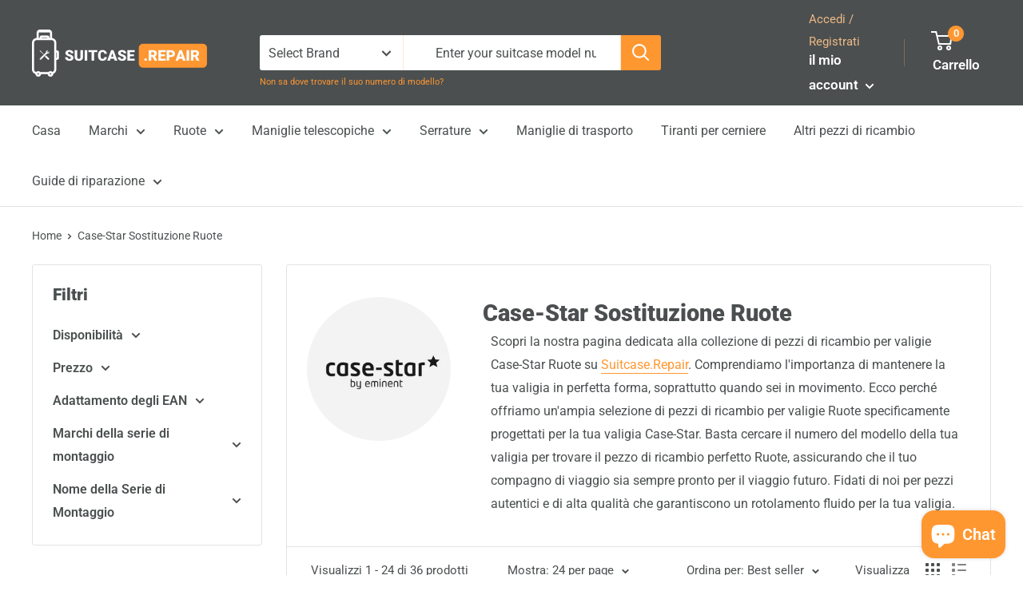

--- FILE ---
content_type: text/html; charset=utf-8
request_url: https://www.riparazione-valigie.it/collections/case-star-sostituzione-ruote
body_size: 107278
content:
<!doctype html>
<html class="no-js" lang="it">
  <head>
	<script src="//www.riparazione-valigie.it/cdn/shop/files/pandectes-rules.js?v=100129304610093689"></script>
	
    
    <meta charset="utf-8">
    <meta name="viewport" content="width=device-width, initial-scale=1.0, height=device-height, minimum-scale=1.0, maximum-scale=1.0">
    <meta name="theme-color" content="#ff9731">
    <meta name="theme-version" content="6.2.0"><title>Case Star Sostituzione Ruote - Riparazione Valigia
</title><meta name="description" content="Mantieni la tua valigia Case Star in perfette condizioni. Acquista la nostra collezione di pezzi di ricambio Ruote per vari modelli e assicurati viaggi senza problemi."><link rel="canonical" href="https://www.riparazione-valigie.it/collections/case-star-sostituzione-ruote">
    
<link rel="shortcut icon" href="//www.riparazione-valigie.it/cdn/shop/files/Orange_Suitcase_clipped_rev_1_96x96.png?v=1682088204" type="image/png"><link rel="preload" as="style" href="//www.riparazione-valigie.it/cdn/shop/t/7/assets/theme.css?v=68995131872285336171763909432">
    <link rel="preload" as="script" href="//www.riparazione-valigie.it/cdn/shop/t/7/assets/theme.js?v=111445301313503741621727879014">
    <link rel="preconnect" href="https://cdn.shopify.com">
    <link rel="preconnect" href="https://fonts.shopifycdn.com">
    <link rel="dns-prefetch" href="https://productreviews.shopifycdn.com">
    <link rel="dns-prefetch" href="https://ajax.googleapis.com">
    <link rel="dns-prefetch" href="https://maps.googleapis.com">
    <link rel="dns-prefetch" href="https://maps.gstatic.com">
    
    <meta property="og:type" content="website">
  <meta property="og:title" content="Case-Star Sostituzione Ruote ">
  <meta property="og:image" content="http://www.riparazione-valigie.it/cdn/shop/collections/case-star_logo_black_clipped_rev_2.jpg?v=1685302978">
  <meta property="og:image:secure_url" content="https://www.riparazione-valigie.it/cdn/shop/collections/case-star_logo_black_clipped_rev_2.jpg?v=1685302978">
  <meta property="og:image:width" content="2100">
  <meta property="og:image:height" content="2100"><meta property="og:description" content="Mantieni la tua valigia Case Star in perfette condizioni. Acquista la nostra collezione di pezzi di ricambio Ruote per vari modelli e assicurati viaggi senza problemi."><meta property="og:url" content="https://www.riparazione-valigie.it/collections/case-star-sostituzione-ruote">
<meta property="og:site_name" content="Suitcase.Repair"><meta name="twitter:card" content="summary"><meta name="twitter:title" content="Case-Star Sostituzione Ruote ">
  <meta name="twitter:description" content="Scopri la nostra pagina dedicata alla collezione di pezzi di ricambio per valigie Case-Star Ruote su Suitcase.Repair. Comprendiamo l&#39;importanza di mantenere la tua valigia in perfetta forma, soprattutto quando sei in movimento. Ecco perché offriamo un&#39;ampia selezione di pezzi di ricambio per valigie Ruote specificamente progettati per la tua valigia Case-Star. Basta cercare il numero del modello della tua valigia per trovare il pezzo di ricambio perfetto Ruote, assicurando che il tuo compagno di viaggio sia sempre pronto per il viaggio futuro. Fidati di noi per pezzi autentici e di alta qualità che garantiscono un rotolamento fluido per la tua valigia.">
  <meta name="twitter:image" content="https://www.riparazione-valigie.it/cdn/shop/collections/case-star_logo_black_clipped_rev_2_600x600_crop_center.jpg?v=1685302978">
    <link rel="preload" href="//www.riparazione-valigie.it/cdn/fonts/roboto/roboto_n9.0c184e6fa23f90226ecbf2340f41a7f829851913.woff2" as="font" type="font/woff2" crossorigin><link rel="preload" href="//www.riparazione-valigie.it/cdn/fonts/roboto/roboto_n4.2019d890f07b1852f56ce63ba45b2db45d852cba.woff2" as="font" type="font/woff2" crossorigin><style>
  @font-face {
  font-family: Roboto;
  font-weight: 900;
  font-style: normal;
  font-display: swap;
  src: url("//www.riparazione-valigie.it/cdn/fonts/roboto/roboto_n9.0c184e6fa23f90226ecbf2340f41a7f829851913.woff2") format("woff2"),
       url("//www.riparazione-valigie.it/cdn/fonts/roboto/roboto_n9.7211b7d111ec948ac853161b9ab0c32728753cde.woff") format("woff");
}

  @font-face {
  font-family: Roboto;
  font-weight: 400;
  font-style: normal;
  font-display: swap;
  src: url("//www.riparazione-valigie.it/cdn/fonts/roboto/roboto_n4.2019d890f07b1852f56ce63ba45b2db45d852cba.woff2") format("woff2"),
       url("//www.riparazione-valigie.it/cdn/fonts/roboto/roboto_n4.238690e0007583582327135619c5f7971652fa9d.woff") format("woff");
}

@font-face {
  font-family: Roboto;
  font-weight: 600;
  font-style: normal;
  font-display: swap;
  src: url("//www.riparazione-valigie.it/cdn/fonts/roboto/roboto_n6.3d305d5382545b48404c304160aadee38c90ef9d.woff2") format("woff2"),
       url("//www.riparazione-valigie.it/cdn/fonts/roboto/roboto_n6.bb37be020157f87e181e5489d5e9137ad60c47a2.woff") format("woff");
}

@font-face {
  font-family: Roboto;
  font-weight: 900;
  font-style: italic;
  font-display: swap;
  src: url("//www.riparazione-valigie.it/cdn/fonts/roboto/roboto_i9.8bf6d9508a9a9d1b2375b9f0abd9bf21e05bfc81.woff2") format("woff2"),
       url("//www.riparazione-valigie.it/cdn/fonts/roboto/roboto_i9.96d6ec64d624107ce21cf389327592d9f557d5b8.woff") format("woff");
}


  @font-face {
  font-family: Roboto;
  font-weight: 700;
  font-style: normal;
  font-display: swap;
  src: url("//www.riparazione-valigie.it/cdn/fonts/roboto/roboto_n7.f38007a10afbbde8976c4056bfe890710d51dec2.woff2") format("woff2"),
       url("//www.riparazione-valigie.it/cdn/fonts/roboto/roboto_n7.94bfdd3e80c7be00e128703d245c207769d763f9.woff") format("woff");
}

  @font-face {
  font-family: Roboto;
  font-weight: 400;
  font-style: italic;
  font-display: swap;
  src: url("//www.riparazione-valigie.it/cdn/fonts/roboto/roboto_i4.57ce898ccda22ee84f49e6b57ae302250655e2d4.woff2") format("woff2"),
       url("//www.riparazione-valigie.it/cdn/fonts/roboto/roboto_i4.b21f3bd061cbcb83b824ae8c7671a82587b264bf.woff") format("woff");
}

  @font-face {
  font-family: Roboto;
  font-weight: 700;
  font-style: italic;
  font-display: swap;
  src: url("//www.riparazione-valigie.it/cdn/fonts/roboto/roboto_i7.7ccaf9410746f2c53340607c42c43f90a9005937.woff2") format("woff2"),
       url("//www.riparazione-valigie.it/cdn/fonts/roboto/roboto_i7.49ec21cdd7148292bffea74c62c0df6e93551516.woff") format("woff");
}


  :root {
    --default-text-font-size : 15px;
    --base-text-font-size    : 16px;
    --heading-font-family    : Roboto, sans-serif;
    --heading-font-weight    : 900;
    --heading-font-style     : normal;
    --text-font-family       : Roboto, sans-serif;
    --text-font-weight       : 400;
    --text-font-style        : normal;
    --text-font-bolder-weight: 600;
    --text-link-decoration   : underline;

    --text-color               : #4b4f50;
    --text-color-rgb           : 75, 79, 80;
    --heading-color            : #4b4f50;
    --border-color             : #e1e3e4;
    --border-color-rgb         : 225, 227, 228;
    --form-border-color        : #d4d6d8;
    --accent-color             : #ff9731;
    --accent-color-rgb         : 255, 151, 49;
    --link-color               : #ff9731;
    --link-color-hover         : #e47100;
    --background               : #ffffff;
    --secondary-background     : #ffffff;
    --secondary-background-rgb : 255, 255, 255;
    --accent-background        : rgba(255, 151, 49, 0.08);

    --input-background: #ffffff;

    --error-color       : #ff0000;
    --error-background  : rgba(255, 0, 0, 0.07);
    --success-color     : #00aa00;
    --success-background: rgba(0, 170, 0, 0.11);

    --primary-button-background      : #4b4f50;
    --primary-button-background-rgb  : 75, 79, 80;
    --primary-button-text-color      : #ffffff;
    --secondary-button-background    : #1e2d7d;
    --secondary-button-background-rgb: 30, 45, 125;
    --secondary-button-text-color    : #ffffff;

    --header-background      : #4b4f50;
    --header-text-color      : #ffffff;
    --header-light-text-color: #edb884;
    --header-border-color    : rgba(237, 184, 132, 0.3);
    --header-accent-color    : #ff9731;

    --footer-background-color:    #4b4f50;
    --footer-heading-text-color:  #ffffff;
    --footer-body-text-color:     #ffffff;
    --footer-body-text-color-rgb: 255, 255, 255;
    --footer-accent-color:        #ff9731;
    --footer-accent-color-rgb:    255, 151, 49;
    --footer-border:              none;
    
    --flickity-arrow-color: #abb1b4;--product-on-sale-accent           : #b71919;
    --product-on-sale-accent-rgb       : 183, 25, 25;
    --product-on-sale-color            : #ffffff;
    --product-in-stock-color           : #008a00;
    --product-low-stock-color          : #ee0000;
    --product-sold-out-color           : #8a9297;
    --product-custom-label-1-background: #008a00;
    --product-custom-label-1-color     : #ffffff;
    --product-custom-label-2-background: #00a500;
    --product-custom-label-2-color     : #ffffff;
    --product-review-star-color        : #ffbd00;

    --mobile-container-gutter : 20px;
    --desktop-container-gutter: 40px;

    /* Shopify related variables */
    --payment-terms-background-color: #ffffff;
  }
</style>

<script>
  // IE11 does not have support for CSS variables, so we have to polyfill them
  if (!(((window || {}).CSS || {}).supports && window.CSS.supports('(--a: 0)'))) {
    const script = document.createElement('script');
    script.type = 'text/javascript';
    script.src = 'https://cdn.jsdelivr.net/npm/css-vars-ponyfill@2';
    script.onload = function() {
      cssVars({});
    };

    document.getElementsByTagName('head')[0].appendChild(script);
  }
</script>


    <script>window.performance && window.performance.mark && window.performance.mark('shopify.content_for_header.start');</script><meta name="google-site-verification" content="gE-03N9Jv_tfVf4is7KaoyN9b5Ddt59U3RHaFcJsvs0">
<meta id="shopify-digital-wallet" name="shopify-digital-wallet" content="/65474298098/digital_wallets/dialog">
<meta name="shopify-checkout-api-token" content="123c0e7870431553acf1af7abd7013f8">
<meta id="in-context-paypal-metadata" data-shop-id="65474298098" data-venmo-supported="false" data-environment="production" data-locale="it_IT" data-paypal-v4="true" data-currency="EUR">
<link rel="alternate" type="application/atom+xml" title="Feed" href="/collections/case-star-sostituzione-ruote.atom" />
<link rel="next" href="/collections/case-star-sostituzione-ruote?page=2">
<link rel="alternate" hreflang="x-default" href="https://www.suitcase-repair.com/collections/case-star-replacement-wheels">
<link rel="alternate" hreflang="en" href="https://www.suitcase-repair.com/collections/case-star-replacement-wheels">
<link rel="alternate" hreflang="nl" href="https://www.suitcase-repair.com/nl/collections/case-star-vervanging-wielen">
<link rel="alternate" hreflang="es" href="https://www.suitcase-repair.com/es/collections/case-star-sustitucion-ruedas">
<link rel="alternate" hreflang="it" href="https://www.suitcase-repair.com/it/collections/case-star-sostituzione-ruote">
<link rel="alternate" hreflang="fr" href="https://www.suitcase-repair.com/fr/collections/case-star-remplacement-roulettes">
<link rel="alternate" hreflang="pl" href="https://www.suitcase-repair.com/pl/collections/case-star-zamiennik-kolka">
<link rel="alternate" hreflang="cs" href="https://www.suitcase-repair.com/cs/collections/case-star-nahrada-kolecka">
<link rel="alternate" hreflang="de" href="https://www.suitcase-repair.com/de/collections/case-star-ersatz-rollen">
<link rel="alternate" hreflang="fr-FR" href="https://www.valise-reparation.fr/collections/case-star-remplacement-roulettes">
<link rel="alternate" hreflang="en-FR" href="https://www.valise-reparation.fr/en/collections/case-star-replacement-wheels">
<link rel="alternate" hreflang="en-GB" href="https://www.suitcase-repair.co.uk/collections/case-star-replacement-wheels">
<link rel="alternate" hreflang="it-IT" href="https://www.riparazione-valigie.it/collections/case-star-sostituzione-ruote">
<link rel="alternate" hreflang="en-IT" href="https://www.riparazione-valigie.it/en/collections/case-star-replacement-wheels">
<link rel="alternate" hreflang="de-IT" href="https://www.riparazione-valigie.it/de/collections/case-star-ersatz-rollen">
<link rel="alternate" hreflang="es-ES" href="https://www.reparacion-maletas.es/collections/case-star-sustitucion-ruedas">
<link rel="alternate" hreflang="en-ES" href="https://www.reparacion-maletas.es/en/collections/case-star-replacement-wheels">
<link rel="alternate" hreflang="pl-PL" href="https://www.naprawa-walizek.pl/collections/case-star-zamiennik-kolka">
<link rel="alternate" hreflang="en-PL" href="https://www.naprawa-walizek.pl/en/collections/case-star-replacement-wheels">
<link rel="alternate" hreflang="en-RO" href="https://www.suitcase-repair.com/en-ro/collections/case-star-replacement-wheels">
<link rel="alternate" hreflang="nl-NL" href="https://www.koffer-reparatie.nl/collections/case-star-vervanging-wielen">
<link rel="alternate" hreflang="en-NL" href="https://www.koffer-reparatie.nl/en/collections/case-star-replacement-wheels">
<link rel="alternate" hreflang="fr-NL" href="https://www.koffer-reparatie.nl/fr/collections/case-star-remplacement-roulettes">
<link rel="alternate" hreflang="nl-BE" href="https://www.koffer-reparatie.be/collections/case-star-vervanging-wielen">
<link rel="alternate" hreflang="en-BE" href="https://www.koffer-reparatie.be/en/collections/case-star-replacement-wheels">
<link rel="alternate" hreflang="fr-BE" href="https://www.koffer-reparatie.be/fr/collections/case-star-remplacement-roulettes">
<link rel="alternate" hreflang="de-BE" href="https://www.koffer-reparatie.be/de/collections/case-star-ersatz-rollen">
<link rel="alternate" hreflang="en-GR" href="https://www.suitcase-repair.com/en-gr/collections/case-star-replacement-wheels">
<link rel="alternate" hreflang="cs-CZ" href="https://www.oprava-kufru.cz/collections/case-star-nahrada-kolecka">
<link rel="alternate" hreflang="en-CZ" href="https://www.oprava-kufru.cz/en/collections/case-star-replacement-wheels">
<link rel="alternate" hreflang="en-PT" href="https://www.suitcase-repair.com/en-pt/collections/case-star-replacement-wheels">
<link rel="alternate" hreflang="es-PT" href="https://www.suitcase-repair.com/es-pt/collections/case-star-sustitucion-ruedas">
<link rel="alternate" hreflang="en-SE" href="https://www.suitcase-repair.com/en-se/collections/case-star-replacement-wheels">
<link rel="alternate" hreflang="en-HU" href="https://www.borond-javitas.hu/collections/case-star-replacement-wheels">
<link rel="alternate" hreflang="de-AT" href="https://www.koffer-reparatur.at/collections/case-star-ersatz-rollen">
<link rel="alternate" hreflang="en-AT" href="https://www.koffer-reparatur.at/en/collections/case-star-replacement-wheels">
<link rel="alternate" hreflang="de-CH" href="https://www.koffer-reparatur.ch/collections/case-star-ersatz-rollen">
<link rel="alternate" hreflang="fr-CH" href="https://www.koffer-reparatur.ch/fr/collections/case-star-remplacement-roulettes">
<link rel="alternate" hreflang="it-CH" href="https://www.koffer-reparatur.ch/it/collections/case-star-sostituzione-ruote">
<link rel="alternate" hreflang="en-CH" href="https://www.koffer-reparatur.ch/en/collections/case-star-replacement-wheels">
<link rel="alternate" hreflang="en-BG" href="https://www.suitcase-repair.bg/collections/case-star-replacement-wheels">
<link rel="alternate" hreflang="en-RS" href="https://www.suitcase-repair.com/en-rs/collections/case-star-replacement-wheels">
<link rel="alternate" hreflang="en-DK" href="https://www.suitcase-repair.dk/collections/case-star-replacement-wheels">
<link rel="alternate" hreflang="en-FI" href="https://www.suitcase-repair.com/en-fi/collections/case-star-replacement-wheels">
<link rel="alternate" hreflang="en-SK" href="https://www.suitcase-repair.com/en-sk/collections/case-star-replacement-wheels">
<link rel="alternate" hreflang="en-NO" href="https://www.suitcase-repair.com/en-no/collections/case-star-replacement-wheels">
<link rel="alternate" hreflang="en-IE" href="https://www.suitcase-repair.com/en-ie/collections/case-star-replacement-wheels">
<link rel="alternate" hreflang="en-HR" href="https://www.suitcase-repair.com/en-hr/collections/case-star-replacement-wheels">
<link rel="alternate" hreflang="en-SI" href="https://www.suitcase-repair.com/en-si/collections/case-star-replacement-wheels">
<link rel="alternate" hreflang="en-LT" href="https://www.suitcase-repair.com/en-lt/collections/case-star-replacement-wheels">
<link rel="alternate" hreflang="en-LV" href="https://www.suitcase-repair.com/en-lv/collections/case-star-replacement-wheels">
<link rel="alternate" hreflang="en-EE" href="https://www.suitcase-repair.com/en-ee/collections/case-star-replacement-wheels">
<link rel="alternate" hreflang="en-BA" href="https://www.suitcase-repair.com/en-ba/collections/case-star-replacement-wheels">
<link rel="alternate" hreflang="en-IS" href="https://www.suitcase-repair.com/en-is/collections/case-star-replacement-wheels">
<link rel="alternate" hreflang="en-MC" href="https://www.suitcase-repair.com/en-mc/collections/case-star-replacement-wheels">
<link rel="alternate" hreflang="de-LI" href="https://www.suitcase-repair.com/de-li/collections/case-star-ersatz-rollen">
<link rel="alternate" hreflang="nl-LI" href="https://www.suitcase-repair.com/nl-li/collections/case-star-vervanging-wielen">
<link rel="alternate" hreflang="fr-LI" href="https://www.suitcase-repair.com/fr-li/collections/case-star-remplacement-roulettes">
<link rel="alternate" hreflang="en-LI" href="https://www.suitcase-repair.com/en-li/collections/case-star-replacement-wheels">
<link rel="alternate" hreflang="en-US" href="https://www.suitcase-repair.com/en-us/collections/case-star-replacement-wheels">
<link rel="alternate" hreflang="en-TR" href="https://www.suitcase-repair.com/en-tr/collections/case-star-replacement-wheels">
<link rel="alternate" hreflang="en-IL" href="https://www.suitcase-repair.com/en-il/collections/case-star-replacement-wheels">
<link rel="alternate" hreflang="en-MK" href="https://www.suitcase-repair.com/en-mk/collections/case-star-replacement-wheels">
<link rel="alternate" hreflang="en-HK" href="https://www.suitcase-repair.com/en-hk/collections/case-star-replacement-wheels">
<link rel="alternate" hreflang="en-IN" href="https://www.suitcase-repair.com/en-in/collections/case-star-replacement-wheels">
<link rel="alternate" hreflang="en-CA" href="https://www.suitcase-repair.com/en-ca/collections/case-star-replacement-wheels">
<link rel="alternate" hreflang="fr-CA" href="https://www.suitcase-repair.com/fr-ca/collections/case-star-remplacement-roulettes">
<link rel="alternate" hreflang="en-VN" href="https://www.suitcase-repair.com/en-vn/collections/case-star-replacement-wheels">
<link rel="alternate" hreflang="en-AU" href="https://www.suitcase-repair.com/en-au/collections/case-star-replacement-wheels">
<link rel="alternate" hreflang="en-NZ" href="https://www.suitcase-repair.com/en-nz/collections/case-star-replacement-wheels">
<link rel="alternate" hreflang="en-PH" href="https://www.suitcase-repair.com/en-ph/collections/case-star-replacement-wheels">
<link rel="alternate" hreflang="de-DE" href="https://www.koffer-reparaturen.de/collections/case-star-ersatz-rollen">
<link rel="alternate" hreflang="en-DE" href="https://www.koffer-reparaturen.de/en/collections/case-star-replacement-wheels">
<link rel="alternate" hreflang="en-KR" href="https://www.suitcase-repair.com/en-kr/collections/case-star-replacement-wheels">
<link rel="alternate" type="application/json+oembed" href="https://www.riparazione-valigie.it/collections/case-star-sostituzione-ruote.oembed">
<script async="async" src="/checkouts/internal/preloads.js?locale=it-IT"></script>
<link rel="preconnect" href="https://shop.app" crossorigin="anonymous">
<script async="async" src="https://shop.app/checkouts/internal/preloads.js?locale=it-IT&shop_id=65474298098" crossorigin="anonymous"></script>
<script id="apple-pay-shop-capabilities" type="application/json">{"shopId":65474298098,"countryCode":"DE","currencyCode":"EUR","merchantCapabilities":["supports3DS"],"merchantId":"gid:\/\/shopify\/Shop\/65474298098","merchantName":"Suitcase.Repair","requiredBillingContactFields":["postalAddress","email"],"requiredShippingContactFields":["postalAddress","email"],"shippingType":"shipping","supportedNetworks":["visa","maestro","masterCard","amex"],"total":{"type":"pending","label":"Suitcase.Repair","amount":"1.00"},"shopifyPaymentsEnabled":true,"supportsSubscriptions":true}</script>
<script id="shopify-features" type="application/json">{"accessToken":"123c0e7870431553acf1af7abd7013f8","betas":["rich-media-storefront-analytics"],"domain":"www.riparazione-valigie.it","predictiveSearch":true,"shopId":65474298098,"locale":"it"}</script>
<script>var Shopify = Shopify || {};
Shopify.shop = "suitcase-repair.myshopify.com";
Shopify.locale = "it";
Shopify.currency = {"active":"EUR","rate":"1.0"};
Shopify.country = "IT";
Shopify.theme = {"name":"Warehouse","id":136351547634,"schema_name":"Warehouse","schema_version":"6.2.0","theme_store_id":871,"role":"main"};
Shopify.theme.handle = "null";
Shopify.theme.style = {"id":null,"handle":null};
Shopify.cdnHost = "www.riparazione-valigie.it/cdn";
Shopify.routes = Shopify.routes || {};
Shopify.routes.root = "/";</script>
<script type="module">!function(o){(o.Shopify=o.Shopify||{}).modules=!0}(window);</script>
<script>!function(o){function n(){var o=[];function n(){o.push(Array.prototype.slice.apply(arguments))}return n.q=o,n}var t=o.Shopify=o.Shopify||{};t.loadFeatures=n(),t.autoloadFeatures=n()}(window);</script>
<script>
  window.ShopifyPay = window.ShopifyPay || {};
  window.ShopifyPay.apiHost = "shop.app\/pay";
  window.ShopifyPay.redirectState = null;
</script>
<script id="shop-js-analytics" type="application/json">{"pageType":"collection"}</script>
<script defer="defer" async type="module" src="//www.riparazione-valigie.it/cdn/shopifycloud/shop-js/modules/v2/client.init-shop-cart-sync_dvfQaB1V.it.esm.js"></script>
<script defer="defer" async type="module" src="//www.riparazione-valigie.it/cdn/shopifycloud/shop-js/modules/v2/chunk.common_BW-OJwDu.esm.js"></script>
<script defer="defer" async type="module" src="//www.riparazione-valigie.it/cdn/shopifycloud/shop-js/modules/v2/chunk.modal_CX4jaIRf.esm.js"></script>
<script type="module">
  await import("//www.riparazione-valigie.it/cdn/shopifycloud/shop-js/modules/v2/client.init-shop-cart-sync_dvfQaB1V.it.esm.js");
await import("//www.riparazione-valigie.it/cdn/shopifycloud/shop-js/modules/v2/chunk.common_BW-OJwDu.esm.js");
await import("//www.riparazione-valigie.it/cdn/shopifycloud/shop-js/modules/v2/chunk.modal_CX4jaIRf.esm.js");

  window.Shopify.SignInWithShop?.initShopCartSync?.({"fedCMEnabled":true,"windoidEnabled":true});

</script>
<script>
  window.Shopify = window.Shopify || {};
  if (!window.Shopify.featureAssets) window.Shopify.featureAssets = {};
  window.Shopify.featureAssets['shop-js'] = {"shop-cart-sync":["modules/v2/client.shop-cart-sync_CGEUFKvL.it.esm.js","modules/v2/chunk.common_BW-OJwDu.esm.js","modules/v2/chunk.modal_CX4jaIRf.esm.js"],"init-fed-cm":["modules/v2/client.init-fed-cm_Q280f13X.it.esm.js","modules/v2/chunk.common_BW-OJwDu.esm.js","modules/v2/chunk.modal_CX4jaIRf.esm.js"],"shop-cash-offers":["modules/v2/client.shop-cash-offers_DoRGZwcj.it.esm.js","modules/v2/chunk.common_BW-OJwDu.esm.js","modules/v2/chunk.modal_CX4jaIRf.esm.js"],"shop-login-button":["modules/v2/client.shop-login-button_DMM6ww0E.it.esm.js","modules/v2/chunk.common_BW-OJwDu.esm.js","modules/v2/chunk.modal_CX4jaIRf.esm.js"],"pay-button":["modules/v2/client.pay-button_B6q2F277.it.esm.js","modules/v2/chunk.common_BW-OJwDu.esm.js","modules/v2/chunk.modal_CX4jaIRf.esm.js"],"shop-button":["modules/v2/client.shop-button_COUnjhWS.it.esm.js","modules/v2/chunk.common_BW-OJwDu.esm.js","modules/v2/chunk.modal_CX4jaIRf.esm.js"],"avatar":["modules/v2/client.avatar_BTnouDA3.it.esm.js"],"init-windoid":["modules/v2/client.init-windoid_CrSLay9H.it.esm.js","modules/v2/chunk.common_BW-OJwDu.esm.js","modules/v2/chunk.modal_CX4jaIRf.esm.js"],"init-shop-for-new-customer-accounts":["modules/v2/client.init-shop-for-new-customer-accounts_BGmSGr-t.it.esm.js","modules/v2/client.shop-login-button_DMM6ww0E.it.esm.js","modules/v2/chunk.common_BW-OJwDu.esm.js","modules/v2/chunk.modal_CX4jaIRf.esm.js"],"init-shop-email-lookup-coordinator":["modules/v2/client.init-shop-email-lookup-coordinator_BMjbsTlQ.it.esm.js","modules/v2/chunk.common_BW-OJwDu.esm.js","modules/v2/chunk.modal_CX4jaIRf.esm.js"],"init-shop-cart-sync":["modules/v2/client.init-shop-cart-sync_dvfQaB1V.it.esm.js","modules/v2/chunk.common_BW-OJwDu.esm.js","modules/v2/chunk.modal_CX4jaIRf.esm.js"],"shop-toast-manager":["modules/v2/client.shop-toast-manager_C1IUOXW7.it.esm.js","modules/v2/chunk.common_BW-OJwDu.esm.js","modules/v2/chunk.modal_CX4jaIRf.esm.js"],"init-customer-accounts":["modules/v2/client.init-customer-accounts_DyWT7tGr.it.esm.js","modules/v2/client.shop-login-button_DMM6ww0E.it.esm.js","modules/v2/chunk.common_BW-OJwDu.esm.js","modules/v2/chunk.modal_CX4jaIRf.esm.js"],"init-customer-accounts-sign-up":["modules/v2/client.init-customer-accounts-sign-up_DR74S9QP.it.esm.js","modules/v2/client.shop-login-button_DMM6ww0E.it.esm.js","modules/v2/chunk.common_BW-OJwDu.esm.js","modules/v2/chunk.modal_CX4jaIRf.esm.js"],"shop-follow-button":["modules/v2/client.shop-follow-button_C7goD_zf.it.esm.js","modules/v2/chunk.common_BW-OJwDu.esm.js","modules/v2/chunk.modal_CX4jaIRf.esm.js"],"checkout-modal":["modules/v2/client.checkout-modal_Cy_s3Hxe.it.esm.js","modules/v2/chunk.common_BW-OJwDu.esm.js","modules/v2/chunk.modal_CX4jaIRf.esm.js"],"shop-login":["modules/v2/client.shop-login_ByWJfYRH.it.esm.js","modules/v2/chunk.common_BW-OJwDu.esm.js","modules/v2/chunk.modal_CX4jaIRf.esm.js"],"lead-capture":["modules/v2/client.lead-capture_B-cWF8Yd.it.esm.js","modules/v2/chunk.common_BW-OJwDu.esm.js","modules/v2/chunk.modal_CX4jaIRf.esm.js"],"payment-terms":["modules/v2/client.payment-terms_B2vYrkY2.it.esm.js","modules/v2/chunk.common_BW-OJwDu.esm.js","modules/v2/chunk.modal_CX4jaIRf.esm.js"]};
</script>
<script id="__st">var __st={"a":65474298098,"offset":3600,"reqid":"ad210be1-40f6-4c4b-aca4-5c901094823b-1769415928","pageurl":"www.riparazione-valigie.it\/collections\/case-star-sostituzione-ruote","u":"0fafde8066e3","p":"collection","rtyp":"collection","rid":602725286237};</script>
<script>window.ShopifyPaypalV4VisibilityTracking = true;</script>
<script id="captcha-bootstrap">!function(){'use strict';const t='contact',e='account',n='new_comment',o=[[t,t],['blogs',n],['comments',n],[t,'customer']],c=[[e,'customer_login'],[e,'guest_login'],[e,'recover_customer_password'],[e,'create_customer']],r=t=>t.map((([t,e])=>`form[action*='/${t}']:not([data-nocaptcha='true']) input[name='form_type'][value='${e}']`)).join(','),a=t=>()=>t?[...document.querySelectorAll(t)].map((t=>t.form)):[];function s(){const t=[...o],e=r(t);return a(e)}const i='password',u='form_key',d=['recaptcha-v3-token','g-recaptcha-response','h-captcha-response',i],f=()=>{try{return window.sessionStorage}catch{return}},m='__shopify_v',_=t=>t.elements[u];function p(t,e,n=!1){try{const o=window.sessionStorage,c=JSON.parse(o.getItem(e)),{data:r}=function(t){const{data:e,action:n}=t;return t[m]||n?{data:e,action:n}:{data:t,action:n}}(c);for(const[e,n]of Object.entries(r))t.elements[e]&&(t.elements[e].value=n);n&&o.removeItem(e)}catch(o){console.error('form repopulation failed',{error:o})}}const l='form_type',E='cptcha';function T(t){t.dataset[E]=!0}const w=window,h=w.document,L='Shopify',v='ce_forms',y='captcha';let A=!1;((t,e)=>{const n=(g='f06e6c50-85a8-45c8-87d0-21a2b65856fe',I='https://cdn.shopify.com/shopifycloud/storefront-forms-hcaptcha/ce_storefront_forms_captcha_hcaptcha.v1.5.2.iife.js',D={infoText:'Protetto da hCaptcha',privacyText:'Privacy',termsText:'Termini'},(t,e,n)=>{const o=w[L][v],c=o.bindForm;if(c)return c(t,g,e,D).then(n);var r;o.q.push([[t,g,e,D],n]),r=I,A||(h.body.append(Object.assign(h.createElement('script'),{id:'captcha-provider',async:!0,src:r})),A=!0)});var g,I,D;w[L]=w[L]||{},w[L][v]=w[L][v]||{},w[L][v].q=[],w[L][y]=w[L][y]||{},w[L][y].protect=function(t,e){n(t,void 0,e),T(t)},Object.freeze(w[L][y]),function(t,e,n,w,h,L){const[v,y,A,g]=function(t,e,n){const i=e?o:[],u=t?c:[],d=[...i,...u],f=r(d),m=r(i),_=r(d.filter((([t,e])=>n.includes(e))));return[a(f),a(m),a(_),s()]}(w,h,L),I=t=>{const e=t.target;return e instanceof HTMLFormElement?e:e&&e.form},D=t=>v().includes(t);t.addEventListener('submit',(t=>{const e=I(t);if(!e)return;const n=D(e)&&!e.dataset.hcaptchaBound&&!e.dataset.recaptchaBound,o=_(e),c=g().includes(e)&&(!o||!o.value);(n||c)&&t.preventDefault(),c&&!n&&(function(t){try{if(!f())return;!function(t){const e=f();if(!e)return;const n=_(t);if(!n)return;const o=n.value;o&&e.removeItem(o)}(t);const e=Array.from(Array(32),(()=>Math.random().toString(36)[2])).join('');!function(t,e){_(t)||t.append(Object.assign(document.createElement('input'),{type:'hidden',name:u})),t.elements[u].value=e}(t,e),function(t,e){const n=f();if(!n)return;const o=[...t.querySelectorAll(`input[type='${i}']`)].map((({name:t})=>t)),c=[...d,...o],r={};for(const[a,s]of new FormData(t).entries())c.includes(a)||(r[a]=s);n.setItem(e,JSON.stringify({[m]:1,action:t.action,data:r}))}(t,e)}catch(e){console.error('failed to persist form',e)}}(e),e.submit())}));const S=(t,e)=>{t&&!t.dataset[E]&&(n(t,e.some((e=>e===t))),T(t))};for(const o of['focusin','change'])t.addEventListener(o,(t=>{const e=I(t);D(e)&&S(e,y())}));const B=e.get('form_key'),M=e.get(l),P=B&&M;t.addEventListener('DOMContentLoaded',(()=>{const t=y();if(P)for(const e of t)e.elements[l].value===M&&p(e,B);[...new Set([...A(),...v().filter((t=>'true'===t.dataset.shopifyCaptcha))])].forEach((e=>S(e,t)))}))}(h,new URLSearchParams(w.location.search),n,t,e,['guest_login'])})(!0,!0)}();</script>
<script integrity="sha256-4kQ18oKyAcykRKYeNunJcIwy7WH5gtpwJnB7kiuLZ1E=" data-source-attribution="shopify.loadfeatures" defer="defer" src="//www.riparazione-valigie.it/cdn/shopifycloud/storefront/assets/storefront/load_feature-a0a9edcb.js" crossorigin="anonymous"></script>
<script crossorigin="anonymous" defer="defer" src="//www.riparazione-valigie.it/cdn/shopifycloud/storefront/assets/shopify_pay/storefront-65b4c6d7.js?v=20250812"></script>
<script data-source-attribution="shopify.dynamic_checkout.dynamic.init">var Shopify=Shopify||{};Shopify.PaymentButton=Shopify.PaymentButton||{isStorefrontPortableWallets:!0,init:function(){window.Shopify.PaymentButton.init=function(){};var t=document.createElement("script");t.src="https://www.riparazione-valigie.it/cdn/shopifycloud/portable-wallets/latest/portable-wallets.it.js",t.type="module",document.head.appendChild(t)}};
</script>
<script data-source-attribution="shopify.dynamic_checkout.buyer_consent">
  function portableWalletsHideBuyerConsent(e){var t=document.getElementById("shopify-buyer-consent"),n=document.getElementById("shopify-subscription-policy-button");t&&n&&(t.classList.add("hidden"),t.setAttribute("aria-hidden","true"),n.removeEventListener("click",e))}function portableWalletsShowBuyerConsent(e){var t=document.getElementById("shopify-buyer-consent"),n=document.getElementById("shopify-subscription-policy-button");t&&n&&(t.classList.remove("hidden"),t.removeAttribute("aria-hidden"),n.addEventListener("click",e))}window.Shopify?.PaymentButton&&(window.Shopify.PaymentButton.hideBuyerConsent=portableWalletsHideBuyerConsent,window.Shopify.PaymentButton.showBuyerConsent=portableWalletsShowBuyerConsent);
</script>
<script data-source-attribution="shopify.dynamic_checkout.cart.bootstrap">document.addEventListener("DOMContentLoaded",(function(){function t(){return document.querySelector("shopify-accelerated-checkout-cart, shopify-accelerated-checkout")}if(t())Shopify.PaymentButton.init();else{new MutationObserver((function(e,n){t()&&(Shopify.PaymentButton.init(),n.disconnect())})).observe(document.body,{childList:!0,subtree:!0})}}));
</script>
<link id="shopify-accelerated-checkout-styles" rel="stylesheet" media="screen" href="https://www.riparazione-valigie.it/cdn/shopifycloud/portable-wallets/latest/accelerated-checkout-backwards-compat.css" crossorigin="anonymous">
<style id="shopify-accelerated-checkout-cart">
        #shopify-buyer-consent {
  margin-top: 1em;
  display: inline-block;
  width: 100%;
}

#shopify-buyer-consent.hidden {
  display: none;
}

#shopify-subscription-policy-button {
  background: none;
  border: none;
  padding: 0;
  text-decoration: underline;
  font-size: inherit;
  cursor: pointer;
}

#shopify-subscription-policy-button::before {
  box-shadow: none;
}

      </style>

<script>window.performance && window.performance.mark && window.performance.mark('shopify.content_for_header.end');</script>
    
    
    
  <script type="application/ld+json">
  {
    "@context": "https://schema.org",
    "@type": "Collection",
      "name": "Case-Star Sostituzione Ruote ",
      "description": "\u003cspan data-mce-fragment=\"1\"\u003eScopri la nostra pagina dedicata alla collezione di pezzi di ricambio per valigie Case-Star Ruote su \u003ca href=\"\/\" title=\"Suitcase.Repair\" target=\"_blank\" rel=\"noopener\"\u003eSuitcase.Repair\u003c\/a\u003e. Comprendiamo l'importanza di mantenere la tua valigia in perfetta forma, soprattutto quando sei in movimento. Ecco perché offriamo un'ampia selezione di pezzi di ricambio per valigie Ruote specificamente progettati per la tua valigia Case-Star. Basta cercare il numero del modello della tua valigia per trovare il pezzo di ricambio perfetto Ruote, assicurando che il tuo compagno di viaggio sia sempre pronto per il viaggio futuro. Fidati di noi per pezzi autentici e di alta qualità che garantiscono un rotolamento fluido per la tua valigia.\u003c\/span\u003e",
      
      "url": "www.riparazione-valigie.it/collections/case-star-sostituzione-ruote",
      "image": {
        "@type": "ImageObject",
        "url": "https://www.riparazione-valigie.it/cdn/shop/collections/case-star_logo_black_clipped_rev_2.jpg?v=1685302978&width=1024",
        "image": "https://www.riparazione-valigie.it/cdn/shop/collections/case-star_logo_black_clipped_rev_2.jpg?v=1685302978&width=1024",
        "name": "Case-Star Replacement Wheels",
        "width": "1024",
        "height": "1024"
      }
  }
  </script>



  <script type="application/ld+json">
  {
    "@context": "https://schema.org",
    "@type": "BreadcrumbList",
  "itemListElement": [{
      "@type": "ListItem",
      "position": 1,
      "name": "Home",
      "item": "https://www.suitcase-repair.com"
    },{
          "@type": "ListItem",
          "position": 2,
          "name": "Case-Star Sostituzione Ruote ",
          "item": "https://www.suitcase-repair.com/collections/case-star-sostituzione-ruote"
        }]
  }
  </script>

<script type="application/ld+json">	
  {	
  "@context": "https://schema.org/",	
  "@type": "WebSite",		
  "name": "Suitcase.Repair",		
  "url": "https://www.riparazione-valigie.it",		
  "potentialAction": {		
    "@type": "SearchAction",		
    "target": "https://www.riparazione-valigie.it/search?gff_7197=&q={search_term_string}",		
    "query-input": "required name=search_term_string"		
  }		
  }		
</script>		

    <script>
      window.preventUpdatePageUrl = true;
      // This allows to expose several variables to the global scope, to be used in scripts
      window.theme = {
        pageType: "collection",
        cartCount: 0,
        moneyFormat: "€{{amount_with_comma_separator}}",
        moneyWithCurrencyFormat: "€{{amount_with_comma_separator}} EUR",
        currencyCodeEnabled: true,
        showDiscount: true,
        discountMode: "percentage",
        cartType: "drawer"
      };

      window.routes = {
        rootUrl: "\/",
        rootUrlWithoutSlash: '',
        cartUrl: "\/cart",
        cartAddUrl: "\/cart\/add",
        cartChangeUrl: "\/cart\/change",
        searchUrl: "\/search",
        productRecommendationsUrl: "\/recommendations\/products"
      };

      window.languages = {
        productRegularPrice: "Prezzo",
        productSalePrice: "Prezzo scontato",
        collectionOnSaleLabel: "Risparmi {{savings}}",
        productFormUnavailable: "Non disponibile",
        productFormAddToCart: "Aggiungi al carrello",
        productFormPreOrder: "Pre ordine",
        productFormSoldOut: "Esaurito",
        productAdded: "Il prodotto è stato aggiunto al carrello",
        productAddedShort: "Aggiunto!",
        shippingEstimatorNoResults: "Non abbiamo trovato nessuna tariffa di spedizione per l\u0026#39;indirizzo indicato.",
        shippingEstimatorOneResult: "Abbiamo trovato una tariffa di spedizione per l\u0026#39;indirizzo indicato:",
        shippingEstimatorMultipleResults: "Abbiamo trovato {{count}} tariffe di spedizione per l\u0026#39;indirizzo indicato:",
        shippingEstimatorErrors: "Ci sono degli errori:"
      };

      document.documentElement.className = document.documentElement.className.replace('no-js', 'js');

      window.theme = window.theme || {};
      theme.settings = {
        themeVersion: "6.2.0"
      };
    </script><script src="//www.riparazione-valigie.it/cdn/shop/t/7/assets/theme.js?v=111445301313503741621727879014" defer></script>
    <script src="//www.riparazione-valigie.it/cdn/shop/t/7/assets/custom.js?v=103228449977202798141740406139" defer></script>
    
<script>
        (function () {
          window.onpageshow = function() {
            // We force re-freshing the cart content onpageshow, as most browsers will serve a cache copy when hitting the
            // back button, which cause staled data
            document.documentElement.dispatchEvent(new CustomEvent('cart:refresh', {
              bubbles: true,
              detail: {scrollToTop: false}
            }));
          };
        })();
      </script>
    <link rel="stylesheet" href="//www.riparazione-valigie.it/cdn/shop/t/7/assets/theme.css?v=68995131872285336171763909432">
    
<!-- BEGIN app block: shopify://apps/pandectes-gdpr/blocks/banner/58c0baa2-6cc1-480c-9ea6-38d6d559556a -->
  
    
      <!-- TCF is active, scripts are loaded above -->
      
        <script>
          if (!window.PandectesRulesSettings) {
            window.PandectesRulesSettings = {"store":{"id":65474298098,"adminMode":false,"headless":false,"storefrontRootDomain":"","checkoutRootDomain":"","storefrontAccessToken":""},"banner":{"revokableTrigger":false,"cookiesBlockedByDefault":"7","hybridStrict":false,"isActive":true},"geolocation":{"auOnly":false,"brOnly":false,"caOnly":false,"chOnly":false,"euOnly":false,"jpOnly":false,"nzOnly":false,"thOnly":false,"zaOnly":false,"canadaOnly":false,"globalVisibility":true},"blocker":{"isActive":false,"googleConsentMode":{"isActive":true,"id":"","analyticsId":"","adwordsId":"","adStorageCategory":4,"analyticsStorageCategory":2,"functionalityStorageCategory":1,"personalizationStorageCategory":1,"securityStorageCategory":0,"customEvent":false,"redactData":false,"urlPassthrough":false,"dataLayerProperty":"dataLayer","waitForUpdate":0,"useNativeChannel":true},"facebookPixel":{"isActive":false,"id":"","ldu":false},"microsoft":{},"clarity":{},"rakuten":{"isActive":false,"cmp":false,"ccpa":false},"gpcIsActive":true,"klaviyoIsActive":false,"defaultBlocked":7,"patterns":{"whiteList":[],"blackList":{"1":[],"2":[],"4":[],"8":[]},"iframesWhiteList":[],"iframesBlackList":{"1":[],"2":[],"4":[],"8":[]},"beaconsWhiteList":[],"beaconsBlackList":{"1":[],"2":[],"4":[],"8":[]}}}};
            const rulesScript = document.createElement('script');
            window.PandectesRulesSettings.auto = true;
            rulesScript.src = "https://cdn.shopify.com/extensions/019bed03-b206-7ab3-9c8b-20b884e5903f/gdpr-243/assets/pandectes-rules.js";
            const firstChild = document.head.firstChild;
            document.head.insertBefore(rulesScript, firstChild);
          }
        </script>
      
      <script>
        
          window.PandectesSettings = {"store":{"id":65474298098,"plan":"plus","theme":"Warehouse","primaryLocale":"en","adminMode":false,"headless":false,"storefrontRootDomain":"","checkoutRootDomain":"","storefrontAccessToken":""},"tsPublished":1753759441,"declaration":{"showPurpose":false,"showProvider":false,"declIntroText":"We use cookies to optimize website functionality, analyze the performance, and provide personalized experience to you. Some cookies are essential to make the website operate and function correctly. Those cookies cannot be disabled. In this window you can manage your preference of cookies.","showDateGenerated":true},"language":{"unpublished":[],"languageMode":"Multilingual","fallbackLanguage":"en","languageDetection":"locale","languagesSupported":["cs","nl","fr","de","it","pl","es"]},"texts":{"managed":{"headerText":{"cs":"Respektujeme vaše soukromí","de":"Wir respektieren deine Privatsphäre","en":"We respect your privacy","es":"Respetamos tu privacidad","fr":"Nous respectons votre vie privée","it":"Rispettiamo la tua privacy","nl":"Wij respecteren uw privacy","pl":"Szanujemy twoją prywatność"},"consentText":{"cs":"Tento web používá cookies, aby vám zajistil co nejlepší zážitek.","de":"Diese Website verwendet Cookies, um Ihnen das beste Erlebnis zu bieten.","en":"This website uses cookies to ensure you get the best experience.","es":"Este sitio web utiliza cookies para garantizar que obtenga la mejor experiencia.","fr":"Ce site utilise des cookies pour vous garantir la meilleure expérience.","it":"Questo sito web utilizza i cookie per assicurarti la migliore esperienza.","nl":"Deze website maakt gebruik van cookies om u de beste ervaring te bieden.","pl":"Ta strona korzysta z plików cookie, aby zapewnić jak najlepsze wrażenia."},"linkText":{"cs":"Další informace","de":"Mehr erfahren","en":"Learn more","es":"Aprende más","fr":"Apprendre encore plus","it":"Scopri di più","nl":"Kom meer te weten","pl":"Ucz się więcej"},"imprintText":{"cs":"Otisk","de":"Impressum","en":"Imprint","es":"Imprimir","fr":"Imprimer","it":"Impronta","nl":"Afdruk","pl":"Odcisk"},"googleLinkText":{"cs":"Zásady ochrany soukromí Google","de":"Googles Datenschutzbestimmungen","en":"Google's Privacy Terms","es":"Términos de privacidad de Google","fr":"Conditions de confidentialité de Google","it":"Termini sulla privacy di Google","nl":"Privacyvoorwaarden van Google","pl":"Warunki prywatności Google"},"allowButtonText":{"cs":"Přijmout","de":"Annehmen","en":"Accept","es":"Aceptar","fr":"J'accepte","it":"Accettare","nl":"Aanvaarden","pl":"Zaakceptować"},"denyButtonText":{"cs":"Odmítnout","de":"Ablehnen","en":"Decline","es":"Disminución","fr":"Déclin","it":"Declino","nl":"Afwijzen","pl":"Odrzucić"},"dismissButtonText":{"cs":"OK","de":"Okay","en":"Ok","es":"OK","fr":"D'accord","it":"Ok","nl":"OK","pl":"Ok"},"leaveSiteButtonText":{"cs":"Opustit tento web","de":"Diese Seite verlassen","en":"Leave this site","es":"Salir de este sitio","fr":"Quitter ce site","it":"Lascia questo sito","nl":"Verlaat deze site","pl":"Opuść tę witrynę"},"preferencesButtonText":{"cs":"Předvolby","de":"Einstellungen","en":"Preferences","es":"Preferencias","fr":"Préférences","it":"Preferenze","nl":"Voorkeuren","pl":"Preferencje"},"cookiePolicyText":{"cs":"Zásady používání cookies","de":"Cookie-Richtlinie","en":"Cookie policy","es":"Política de cookies","fr":"Politique de cookies","it":"Gestione dei Cookie","nl":"Cookie beleid","pl":"Polityka Cookie"},"preferencesPopupTitleText":{"cs":"Spravujte předvolby souhlasu","de":"Einwilligungseinstellungen verwalten","en":"Manage consent preferences","es":"Gestionar las preferencias de consentimiento","fr":"Gérer les préférences de consentement","it":"Gestire le preferenze di consenso","nl":"Toestemmingsvoorkeuren beheren","pl":"Zarządzaj preferencjami zgody"},"preferencesPopupIntroText":{"cs":"Cookies používáme k optimalizaci funkcí webových stránek, analýze výkonu a poskytování personalizovaného zážitku. Některé soubory cookie jsou nezbytné pro správnou funkci a správnou funkci webových stránek. Tyto soubory cookie nelze deaktivovat. V tomto okně můžete spravovat preference cookies.","de":"Wir verwenden Cookies, um die Funktionalität der Website zu optimieren, die Leistung zu analysieren und Ihnen ein personalisiertes Erlebnis zu bieten. Einige Cookies sind für den ordnungsgemäßen Betrieb der Website unerlässlich. Diese Cookies können nicht deaktiviert werden. In diesem Fenster können Sie Ihre Präferenzen für Cookies verwalten.","en":"We use cookies to optimize website functionality, analyze the performance, and provide personalized experience to you. Some cookies are essential to make the website operate and function correctly. Those cookies cannot be disabled. In this window you can manage your preference of cookies.","es":"Usamos cookies para optimizar la funcionalidad del sitio web, analizar el rendimiento y brindarle una experiencia personalizada. Algunas cookies son esenciales para que el sitio web funcione y funcione correctamente. Esas cookies no se pueden desactivar. En esta ventana puede administrar su preferencia de cookies.","fr":"Nous utilisons des cookies pour optimiser les fonctionnalités du site Web, analyser les performances et vous offrir une expérience personnalisée. Certains cookies sont indispensables au bon fonctionnement et au bon fonctionnement du site. Ces cookies ne peuvent pas être désactivés. Dans cette fenêtre, vous pouvez gérer votre préférence de cookies.","it":"Utilizziamo i cookie per ottimizzare la funzionalità del sito Web, analizzare le prestazioni e fornire un'esperienza personalizzata all'utente. Alcuni cookie sono essenziali per il funzionamento e il corretto funzionamento del sito web. Questi cookie non possono essere disabilitati. In questa finestra puoi gestire le tue preferenze sui cookie.","nl":"We gebruiken cookies om de functionaliteit van de website te optimaliseren, de prestaties te analyseren en u een gepersonaliseerde ervaring te bieden. Sommige cookies zijn essentieel om de website correct te laten werken en functioneren. Die cookies kunnen niet worden uitgeschakeld. In dit venster kunt u uw voorkeur voor cookies beheren.","pl":"Używamy plików cookie, aby zoptymalizować funkcjonalność witryny, analizować wydajność i zapewniać spersonalizowane wrażenia. Niektóre pliki cookie są niezbędne do prawidłowego działania i funkcjonowania witryny. Tych plików cookie nie można wyłączyć. W tym oknie możesz zarządzać swoimi preferencjami dotyczącymi plików cookie."},"preferencesPopupSaveButtonText":{"cs":"Uložit předvolby","de":"Auswahl speichern","en":"Save preferences","es":"Guardar preferencias","fr":"Enregistrer les préférences","it":"Salva preferenze","nl":"Voorkeuren opslaan","pl":"Zapisz preferencje"},"preferencesPopupCloseButtonText":{"cs":"Zavřít","de":"Schließen","en":"Close","es":"Cerrar","fr":"proche","it":"Chiudere","nl":"Sluiten","pl":"Blisko"},"preferencesPopupAcceptAllButtonText":{"cs":"Přijmout vše","de":"Alles Akzeptieren","en":"Accept all","es":"Aceptar todo","fr":"Accepter tout","it":"Accettare tutti","nl":"Accepteer alles","pl":"Akceptuj wszystkie"},"preferencesPopupRejectAllButtonText":{"cs":"Odmítnout všechny","de":"Alles ablehnen","en":"Reject all","es":"Rechazar todo","fr":"Tout rejeter","it":"Rifiuta tutto","nl":"Alles afwijzen","pl":"Odrzuć wszystko"},"cookiesDetailsText":{"cs":"Podrobnosti o souborech cookie","de":"Cookie-Details","en":"Cookies details","es":"Detalles de las cookies","fr":"Détails des cookies","it":"Dettagli sui cookie","nl":"Cookiegegevens","pl":"Szczegóły dotyczące plików cookie"},"preferencesPopupAlwaysAllowedText":{"cs":"vždy povoleno","de":"Immer erlaubt","en":"Always allowed","es":"Siempre permitido","fr":"Toujours activé","it":"sempre permesso","nl":"altijd toegestaan","pl":"Zawsze dozwolone"},"accessSectionParagraphText":{"cs":"Máte právo mít kdykoli přístup ke svým údajům.","de":"Sie haben das Recht, jederzeit auf Ihre Daten zuzugreifen.","en":"You have the right to request access to your data at any time.","es":"Tiene derecho a poder acceder a sus datos en cualquier momento.","fr":"Vous avez le droit de pouvoir accéder à vos données à tout moment.","it":"Hai il diritto di poter accedere ai tuoi dati in qualsiasi momento.","nl":"U heeft te allen tijde het recht om uw gegevens in te zien.","pl":"W każdej chwili masz prawo dostępu do swoich danych."},"accessSectionTitleText":{"cs":"Přenos dat","de":"Datenübertragbarkeit","en":"Data portability","es":"Portabilidad de datos","fr":"Portabilité des données","it":"Portabilità dei dati","nl":"Gegevensportabiliteit","pl":"Możliwość przenoszenia danych"},"accessSectionAccountInfoActionText":{"cs":"Osobní data","de":"persönliche Daten","en":"Personal data","es":"Información personal","fr":"Données personnelles","it":"Dati personali","nl":"Persoonlijke gegevens","pl":"Dane osobiste"},"accessSectionDownloadReportActionText":{"cs":"Stáhnout vše","de":"Alle Daten anfordern","en":"Request export","es":"Descargar todo","fr":"Tout télécharger","it":"Scarica tutto","nl":"Download alles","pl":"Ściągnij wszystko"},"accessSectionGDPRRequestsActionText":{"cs":"Žádosti subjektu údajů","de":"Anfragen betroffener Personen","en":"Data subject requests","es":"Solicitudes de sujetos de datos","fr":"Demandes des personnes concernées","it":"Richieste dell'interessato","nl":"Verzoeken van betrokkenen","pl":"Żądania osób, których dane dotyczą"},"accessSectionOrdersRecordsActionText":{"cs":"Objednávky","de":"Aufträge","en":"Orders","es":"Pedidos","fr":"Ordres","it":"Ordini","nl":"Bestellingen","pl":"Zamówienia"},"rectificationSectionParagraphText":{"cs":"Máte právo požádat o aktualizaci svých údajů, kdykoli to považujete za vhodné.","de":"Sie haben das Recht, die Aktualisierung Ihrer Daten zu verlangen, wann immer Sie dies für angemessen halten.","en":"You have the right to request your data to be updated whenever you think it is appropriate.","es":"Tienes derecho a solicitar la actualización de tus datos siempre que lo creas oportuno.","fr":"Vous avez le droit de demander la mise à jour de vos données chaque fois que vous le jugez approprié.","it":"Hai il diritto di richiedere l'aggiornamento dei tuoi dati ogni volta che lo ritieni opportuno.","nl":"U hebt het recht om te vragen dat uw gegevens worden bijgewerkt wanneer u dat nodig acht.","pl":"Masz prawo zażądać aktualizacji swoich danych, ilekroć uznasz to za stosowne."},"rectificationSectionTitleText":{"cs":"Oprava dat","de":"Datenberichtigung","en":"Data Rectification","es":"Rectificación de datos","fr":"Rectification des données","it":"Rettifica dei dati","nl":"Gegevens rectificatie","pl":"Sprostowanie danych"},"rectificationCommentPlaceholder":{"cs":"Popište, co chcete aktualizovat","de":"Beschreiben Sie, was Sie aktualisieren möchten","en":"Describe what you want to be updated","es":"Describe lo que quieres que se actualice","fr":"Décrivez ce que vous souhaitez mettre à jour","it":"Descrivi cosa vuoi che venga aggiornato","nl":"Beschrijf wat u wilt bijwerken","pl":"Opisz, co chcesz zaktualizować"},"rectificationCommentValidationError":{"cs":"Komentář je vyžadován","de":"Kommentar ist erforderlich","en":"Comment is required","es":"Se requiere comentario","fr":"Un commentaire est requis","it":"Il commento è obbligatorio","nl":"Commentaar is verplicht","pl":"Komentarz jest wymagany"},"rectificationSectionEditAccountActionText":{"cs":"Požádat o aktualizaci","de":"Aktualisierung anfordern","en":"Request an update","es":"Solicita una actualización","fr":"Demander une mise à jour","it":"Richiedi un aggiornamento","nl":"Vraag een update aan","pl":"Poproś o aktualizację"},"erasureSectionTitleText":{"cs":"Právo být zapomenut","de":"Recht auf Löschung","en":"Right to be forgotten","es":"Derecho al olvido","fr":"Droit à l'oubli","it":"Diritto all'oblio","nl":"Recht om vergeten te worden","pl":"Prawo do bycia zapomnianym"},"erasureSectionParagraphText":{"cs":"Máte právo požádat o vymazání všech vašich údajů. Poté již nebudete mít přístup ke svému účtu.","de":"Sie haben das Recht, die Löschung aller Ihrer Daten zu verlangen. Danach können Sie nicht mehr auf Ihr Konto zugreifen.","en":"You have the right to ask all your data to be erased. After that, you will no longer be able to access your account.","es":"Tiene derecho a solicitar la eliminación de todos sus datos. Después de eso, ya no podrá acceder a su cuenta.","fr":"Vous avez le droit de demander que toutes vos données soient effacées. Après cela, vous ne pourrez plus accéder à votre compte.","it":"Hai il diritto di chiedere la cancellazione di tutti i tuoi dati. Dopodiché, non sarai più in grado di accedere al tuo account.","nl":"U heeft het recht om al uw gegevens te laten wissen. Daarna heeft u geen toegang meer tot uw account.","pl":"Masz prawo zażądać usunięcia wszystkich swoich danych. Po tym czasie nie będziesz już mieć dostępu do swojego konta."},"erasureSectionRequestDeletionActionText":{"cs":"Požádat o vymazání osobních údajů","de":"Löschung personenbezogener Daten anfordern","en":"Request personal data deletion","es":"Solicitar la eliminación de datos personales","fr":"Demander la suppression des données personnelles","it":"Richiedi la cancellazione dei dati personali","nl":"Verzoek om verwijdering van persoonlijke gegevens","pl":"Poproś o usunięcie danych osobowych"},"consentDate":{"cs":"Datum souhlasu","de":"Zustimmungsdatum","en":"Consent date","es":"fecha de consentimiento","fr":"Date de consentement","it":"Data del consenso","nl":"Toestemmingsdatum","pl":"Data zgody"},"consentId":{"cs":"ID souhlasu","de":"Einwilligungs-ID","en":"Consent ID","es":"ID de consentimiento","fr":"ID de consentement","it":"ID di consenso","nl":"Toestemmings-ID","pl":"Identyfikator zgody"},"consentSectionChangeConsentActionText":{"cs":"Změnit předvolbu souhlasu","de":"Einwilligungspräferenz ändern","en":"Change consent preference","es":"Cambiar la preferencia de consentimiento","fr":"Modifier la préférence de consentement","it":"Modifica la preferenza per il consenso","nl":"Wijzig de toestemmingsvoorkeur","pl":"Zmień preferencje zgody"},"consentSectionConsentedText":{"cs":"Souhlasili jste se zásadami cookies této webové stránky na","de":"Sie haben der Cookie-Richtlinie dieser Website zugestimmt am","en":"You consented to the cookies policy of this website on","es":"Usted dio su consentimiento a la política de cookies de este sitio web en","fr":"Vous avez consenti à la politique de cookies de ce site Web sur","it":"Hai acconsentito alla politica sui cookie di questo sito web su","nl":"U heeft ingestemd met het cookiebeleid van deze website op:","pl":"Wyrazili Państwo zgodę na politykę plików cookie tej witryny w dniu"},"consentSectionNoConsentText":{"cs":"Nesouhlasili jste se zásadami používání souborů cookie na tomto webu.","de":"Sie haben der Cookie-Richtlinie dieser Website nicht zugestimmt.","en":"You have not consented to the cookies policy of this website.","es":"No ha dado su consentimiento a la política de cookies de este sitio web.","fr":"Vous n'avez pas consenti à la politique de cookies de ce site Web.","it":"Non hai acconsentito alla politica sui cookie di questo sito.","nl":"U heeft niet ingestemd met het cookiebeleid van deze website.","pl":"Nie wyraziłeś zgody na politykę plików cookie tej witryny."},"consentSectionTitleText":{"cs":"Váš souhlas se soubory cookie","de":"Ihre Cookie-Einwilligung","en":"Your cookie consent","es":"Su consentimiento de cookies","fr":"Votre consentement aux cookies","it":"Il tuo consenso ai cookie","nl":"Uw toestemming voor cookies","pl":"Twoja zgoda na pliki cookie"},"consentStatus":{"cs":"Preference souhlasu","de":"Einwilligungspräferenz","en":"Consent preference","es":"Preferencia de consentimiento","fr":"Préférence de consentement","it":"Preferenza di consenso","nl":"Toestemmingsvoorkeur","pl":"Preferencja zgody"},"confirmationFailureMessage":{"cs":"Vaše žádost nebyla ověřena. Zkuste to znovu a pokud problém přetrvává, požádejte o pomoc vlastníka obchodu","de":"Ihre Anfrage wurde nicht bestätigt. Bitte versuchen Sie es erneut und wenn das Problem weiterhin besteht, wenden Sie sich an den Ladenbesitzer, um Hilfe zu erhalten","en":"Your request was not verified. Please try again and if problem persists, contact store owner for assistance","es":"Su solicitud no fue verificada. Vuelva a intentarlo y, si el problema persiste, comuníquese con el propietario de la tienda para obtener ayuda.","fr":"Votre demande n'a pas été vérifiée. Veuillez réessayer et si le problème persiste, contactez le propriétaire du magasin pour obtenir de l'aide","it":"La tua richiesta non è stata verificata. Riprova e se il problema persiste, contatta il proprietario del negozio per assistenza","nl":"Uw verzoek is niet geverifieerd. Probeer het opnieuw en als het probleem aanhoudt, neem dan contact op met de winkeleigenaar voor hulp","pl":"Twoje żądanie nie zostało zweryfikowane. Spróbuj ponownie, a jeśli problem będzie się powtarzał, skontaktuj się z właścicielem sklepu w celu uzyskania pomocy"},"confirmationFailureTitle":{"cs":"Došlo k problému","de":"Ein Problem ist aufgetreten","en":"A problem occurred","es":"Ocurrió un problema","fr":"Un problème est survenu","it":"Si è verificato un problema","nl":"Er is een probleem opgetreden","pl":"Wystąpił problem"},"confirmationSuccessMessage":{"cs":"Brzy se vám ozveme ohledně vaší žádosti.","de":"Wir werden uns in Kürze zu Ihrem Anliegen bei Ihnen melden.","en":"We will soon get back to you as to your request.","es":"Pronto nos comunicaremos con usted en cuanto a su solicitud.","fr":"Nous reviendrons rapidement vers vous quant à votre demande.","it":"Ti risponderemo presto in merito alla tua richiesta.","nl":"We zullen spoedig contact met u opnemen over uw verzoek.","pl":"Wkrótce skontaktujemy się z Tobą w sprawie Twojej prośby."},"confirmationSuccessTitle":{"cs":"Vaše žádost je ověřena","de":"Ihre Anfrage wurde bestätigt","en":"Your request is verified","es":"Tu solicitud está verificada","fr":"Votre demande est vérifiée","it":"La tua richiesta è verificata","nl":"Uw verzoek is geverifieerd","pl":"Twoja prośba została zweryfikowana"},"guestsSupportEmailFailureMessage":{"cs":"Vaše žádost nebyla odeslána. Zkuste to znovu a pokud problém přetrvává, požádejte o pomoc vlastníka obchodu.","de":"Ihre Anfrage wurde nicht übermittelt. Bitte versuchen Sie es erneut und wenn das Problem weiterhin besteht, wenden Sie sich an den Shop-Inhaber, um Hilfe zu erhalten.","en":"Your request was not submitted. Please try again and if problem persists, contact store owner for assistance.","es":"Su solicitud no fue enviada. Vuelva a intentarlo y, si el problema persiste, comuníquese con el propietario de la tienda para obtener ayuda.","fr":"Votre demande n'a pas été soumise. Veuillez réessayer et si le problème persiste, contactez le propriétaire du magasin pour obtenir de l'aide.","it":"La tua richiesta non è stata inviata. Riprova e se il problema persiste, contatta il proprietario del negozio per assistenza.","nl":"Uw verzoek is niet ingediend. Probeer het opnieuw en als het probleem aanhoudt, neem dan contact op met de winkeleigenaar voor hulp.","pl":"Twoja prośba nie została przesłana. Spróbuj ponownie, a jeśli problem będzie się powtarzał, skontaktuj się z właścicielem sklepu w celu uzyskania pomocy."},"guestsSupportEmailFailureTitle":{"cs":"Došlo k problému","de":"Ein Problem ist aufgetreten","en":"A problem occurred","es":"Ocurrió un problema","fr":"Un problème est survenu","it":"Si è verificato un problema","nl":"Er is een probleem opgetreden","pl":"Wystąpił problem"},"guestsSupportEmailPlaceholder":{"cs":"Emailová adresa","de":"E-Mail-Addresse","en":"E-mail address","es":"Dirección de correo electrónico","fr":"Adresse e-mail","it":"Indirizzo email","nl":"E-mailadres","pl":"Adres e-mail"},"guestsSupportEmailSuccessMessage":{"cs":"Pokud jste registrováni jako zákazníci tohoto obchodu, brzy vám přijde e -mail s pokyny, jak postupovat.","de":"Wenn Sie als Kunde dieses Shops registriert sind, erhalten Sie in Kürze eine E-Mail mit Anweisungen zum weiteren Vorgehen.","en":"If you are registered as a customer of this store, you will soon receive an email with instructions on how to proceed.","es":"Si está registrado como cliente de esta tienda, pronto recibirá un correo electrónico con instrucciones sobre cómo proceder.","fr":"Si vous êtes inscrit en tant que client de ce magasin, vous recevrez bientôt un e-mail avec des instructions sur la marche à suivre.","it":"Se sei registrato come cliente di questo negozio, riceverai presto un'e-mail con le istruzioni su come procedere.","nl":"Als je bent geregistreerd als klant van deze winkel, ontvang je binnenkort een e-mail met instructies over hoe je verder kunt gaan.","pl":"Jeśli jesteś zarejestrowany jako klient tego sklepu, wkrótce otrzymasz wiadomość e-mail z instrukcjami, jak postępować."},"guestsSupportEmailSuccessTitle":{"cs":"Děkujeme za vaši žádost","de":"Vielen Dank für die Anfrage","en":"Thank you for your request","es":"gracias por tu solicitud","fr":"Merci pour votre requête","it":"Grazie per la vostra richiesta","nl":"dankjewel voor je aanvraag","pl":"Dziękuję za twoją prośbę"},"guestsSupportEmailValidationError":{"cs":"E -mail není platný","de":"Email ist ungültig","en":"Email is not valid","es":"El correo no es válido","fr":"L'email n'est pas valide","it":"L'email non è valida","nl":"E-mail is niet geldig","pl":"adres email jest nieprawidłowy"},"guestsSupportInfoText":{"cs":"Chcete -li pokračovat, přihlaste se prosím pomocí svého zákaznického účtu.","de":"Bitte loggen Sie sich mit Ihrem Kundenkonto ein, um fortzufahren.","en":"Please login with your customer account to further proceed.","es":"Inicie sesión con su cuenta de cliente para continuar.","fr":"Veuillez vous connecter avec votre compte client pour continuer.","it":"Effettua il login con il tuo account cliente per procedere ulteriormente.","nl":"Log in met uw klantaccount om verder te gaan.","pl":"Zaloguj się na swoje konto klienta, aby kontynuować."},"submitButton":{"cs":"Předložit","de":"einreichen","en":"Submit","es":"Enviar","fr":"Soumettre","it":"Invia","nl":"Indienen","pl":"Składać"},"submittingButton":{"cs":"Odesílání ...","de":"Senden...","en":"Submitting...","es":"Sumisión...","fr":"Soumission...","it":"Invio in corso...","nl":"Verzenden...","pl":"Przedkładający..."},"cancelButton":{"cs":"zrušení","de":"Abbrechen","en":"Cancel","es":"Cancelar","fr":"Annuler","it":"Annulla","nl":"Annuleren","pl":"Anulować"},"declIntroText":{"cs":"Soubory cookie používáme k optimalizaci funkčnosti webu, analýze výkonu a poskytování personalizovaného zážitku. Některé soubory cookie jsou nezbytné pro správné fungování a fungování webových stránek. Tyto soubory cookie nelze zakázat. V tomto okně můžete spravovat své preference souborů cookie.","de":"Wir verwenden Cookies, um die Funktionalität der Website zu optimieren, die Leistung zu analysieren und Ihnen ein personalisiertes Erlebnis zu bieten. Einige Cookies sind für den ordnungsgemäßen Betrieb der Website unerlässlich. Diese Cookies können nicht deaktiviert werden. In diesem Fenster können Sie Ihre Präferenzen für Cookies verwalten.","en":"We use cookies to optimize website functionality, analyze the performance, and provide personalized experience to you. Some cookies are essential to make the website operate and function correctly. Those cookies cannot be disabled. In this window you can manage your preference of cookies.","es":"Usamos cookies para optimizar la funcionalidad del sitio web, analizar el rendimiento y brindarle una experiencia personalizada. Algunas cookies son esenciales para que el sitio web funcione y funcione correctamente. Esas cookies no se pueden deshabilitar. En esta ventana puede gestionar su preferencia de cookies.","fr":"Nous utilisons des cookies pour optimiser les fonctionnalités du site Web, analyser les performances et vous offrir une expérience personnalisée. Certains cookies sont indispensables au bon fonctionnement et au bon fonctionnement du site Web. Ces cookies ne peuvent pas être désactivés. Dans cette fenêtre, vous pouvez gérer vos préférences en matière de cookies.","it":"Utilizziamo i cookie per ottimizzare la funzionalità del sito Web, analizzare le prestazioni e fornire un&#39;esperienza personalizzata all&#39;utente. Alcuni cookie sono essenziali per far funzionare e funzionare correttamente il sito web. Questi cookie non possono essere disabilitati. In questa finestra puoi gestire le tue preferenze sui cookie.","nl":"We gebruiken cookies om de functionaliteit van de website te optimaliseren, de prestaties te analyseren en u een gepersonaliseerde ervaring te bieden. Sommige cookies zijn essentieel om de website goed te laten werken en correct te laten functioneren. Die cookies kunnen niet worden uitgeschakeld. In dit venster kunt u uw voorkeur voor cookies beheren.","pl":"Używamy plików cookie, aby optymalizować funkcjonalność witryny, analizować wydajność i zapewniać spersonalizowane wrażenia. Niektóre pliki cookie są niezbędne, aby strona działała i działała poprawnie. Tych plików cookie nie można wyłączyć. W tym oknie możesz zarządzać swoimi preferencjami dotyczącymi plików cookies."},"declName":{"cs":"název","de":"Name","en":"Name","es":"Nombre","fr":"Nom","it":"Nome","nl":"Naam","pl":"Nazwa"},"declPurpose":{"cs":"Účel","de":"Zweck","en":"Purpose","es":"Objetivo","fr":"But","it":"Scopo","nl":"Doel","pl":"Cel, powód"},"declType":{"cs":"Typ","de":"Typ","en":"Type","es":"Escribe","fr":"Type","it":"Tipo","nl":"Type","pl":"Rodzaj"},"declRetention":{"cs":"Uchování","de":"Speicherdauer","en":"Retention","es":"Retencion","fr":"Rétention","it":"Ritenzione","nl":"Behoud","pl":"Zatrzymanie"},"declProvider":{"cs":"Poskytovatel","de":"Anbieter","en":"Provider","es":"Proveedor","fr":"Fournisseur","it":"Fornitore","nl":"Aanbieder","pl":"Dostawca"},"declFirstParty":{"cs":"První strany","de":"Erstanbieter","en":"First-party","es":"Origen","fr":"Première partie","it":"Prima parte","nl":"Directe","pl":"Pierwszej strony"},"declThirdParty":{"cs":"Třetí strana","de":"Drittanbieter","en":"Third-party","es":"Tercero","fr":"Tierce partie","it":"Terzo","nl":"Derde partij","pl":"Strona trzecia"},"declSeconds":{"cs":"sekundy","de":"Sekunden","en":"seconds","es":"segundos","fr":"secondes","it":"secondi","nl":"seconden","pl":"sekundy"},"declMinutes":{"cs":"minut","de":"Minuten","en":"minutes","es":"minutos","fr":"minutes","it":"minuti","nl":"minuten","pl":"minuty"},"declHours":{"cs":"hodin","de":"Std.","en":"hours","es":"horas","fr":"heures","it":"ore","nl":"uur","pl":"godziny"},"declDays":{"cs":"dní","de":"Tage","en":"days","es":"días","fr":"jours","it":"giorni","nl":"dagen","pl":"dni"},"declMonths":{"cs":"měsíce","de":"Monate","en":"months","es":"meses","fr":"mois","it":"mesi","nl":"maanden","pl":"miesiące"},"declYears":{"cs":"let","de":"Jahre","en":"years","es":"años","fr":"années","it":"anni","nl":"jaren","pl":"lata"},"declSession":{"cs":"Zasedání","de":"Sitzung","en":"Session","es":"Sesión","fr":"Session","it":"Sessione","nl":"Sessie","pl":"Sesja"},"declDomain":{"cs":"Doména","de":"Domain","en":"Domain","es":"Dominio","fr":"Domaine","it":"Dominio","nl":"Domein","pl":"Domena"},"declPath":{"cs":"Cesta","de":"Weg","en":"Path","es":"Sendero","fr":"Chemin","it":"Il percorso","nl":"Pad","pl":"Ścieżka"}},"categories":{"strictlyNecessaryCookiesTitleText":{"cs":"Nezbytně nutné cookies","de":"Unbedingt erforderlich","en":"Strictly necessary cookies","es":"Cookies estrictamente necesarias","fr":"Cookies strictement nécessaires","it":"Cookie strettamente necessari","nl":"Strikt noodzakelijke cookies","pl":"Niezbędne pliki cookie"},"strictlyNecessaryCookiesDescriptionText":{"cs":"Tyto soubory cookie jsou nezbytné k tomu, abyste se mohli pohybovat po webové stránce a používat její funkce, jako je přístup do zabezpečených oblastí webové stránky. Web nemůže bez těchto cookies správně fungovat.","de":"Diese Cookies sind unerlässlich, damit Sie sich auf der Website bewegen und ihre Funktionen nutzen können, z. B. den Zugriff auf sichere Bereiche der Website. Ohne diese Cookies kann die Website nicht richtig funktionieren.","en":"These cookies are essential in order to enable you to move around the website and use its features, such as accessing secure areas of the website. The website cannot function properly without these cookies.","es":"Estas cookies son esenciales para permitirle moverse por el sitio web y utilizar sus funciones, como acceder a áreas seguras del sitio web. El sitio web no puede funcionar correctamente sin estas cookies.","fr":"Ces cookies sont essentiels pour vous permettre de vous déplacer sur le site Web et d'utiliser ses fonctionnalités, telles que l'accès aux zones sécurisées du site Web. Le site Web ne peut pas fonctionner correctement sans ces cookies.","it":"Questi cookie sono essenziali per consentirti di spostarti all'interno del sito Web e utilizzare le sue funzionalità, come l'accesso alle aree sicure del sito Web. Il sito web non può funzionare correttamente senza questi cookie.","nl":"Deze cookies zijn essentieel om u in staat te stellen door de website te navigeren en de functies ervan te gebruiken, zoals toegang tot beveiligde delen van de website. Zonder deze cookies kan de website niet goed functioneren.","pl":"Te pliki cookie są niezbędne do poruszania się po witrynie i korzystania z jej funkcji, takich jak dostęp do bezpiecznych obszarów witryny. Witryna nie może działać poprawnie bez tych plików cookie."},"functionalityCookiesTitleText":{"cs":"Funkční cookies","de":"Funktionale Cookies","en":"Functional cookies","es":"Cookies funcionales","fr":"Cookies fonctionnels","it":"Cookie funzionali","nl":"Functionele cookies","pl":"Funkcjonalne pliki cookie"},"functionalityCookiesDescriptionText":{"cs":"Tyto soubory cookie umožňují webu poskytovat vylepšené funkce a přizpůsobení. Můžeme je nastavit my nebo poskytovatelé třetích stran, jejichž služby jsme přidali na naše stránky. Pokud tyto soubory cookie nepovolíte, některé nebo všechny tyto služby nemusí fungovat správně.","de":"Diese Cookies ermöglichen es der Website, verbesserte Funktionalität und Personalisierung bereitzustellen. Sie können von uns oder von Drittanbietern gesetzt werden, deren Dienste wir auf unseren Seiten hinzugefügt haben. Wenn Sie diese Cookies nicht zulassen, funktionieren einige oder alle dieser Dienste möglicherweise nicht richtig.","en":"These cookies enable the site to provide enhanced functionality and personalisation. They may be set by us or by third party providers whose services we have added to our pages. If you do not allow these cookies then some or all of these services may not function properly.","es":"Estas cookies permiten que el sitio proporcione una funcionalidad y personalización mejoradas. Pueden ser establecidos por nosotros o por proveedores externos cuyos servicios hemos agregado a nuestras páginas. Si no permite estas cookies, es posible que algunos o todos estos servicios no funcionen correctamente.","fr":"Ces cookies permettent au site de fournir des fonctionnalités et une personnalisation améliorées. Ils peuvent être définis par nous ou par des fournisseurs tiers dont nous avons ajouté les services à nos pages. Si vous n'autorisez pas ces cookies, certains ou tous ces services peuvent ne pas fonctionner correctement.","it":"Questi cookie consentono al sito di fornire funzionalità e personalizzazione avanzate. Possono essere impostati da noi o da fornitori di terze parti i cui servizi abbiamo aggiunto alle nostre pagine. Se non consenti questi cookie, alcuni o tutti questi servizi potrebbero non funzionare correttamente.","nl":"Deze cookies stellen de site in staat om verbeterde functionaliteit en personalisatie te bieden. Ze kunnen worden ingesteld door ons of door externe providers wiens diensten we aan onze pagina's hebben toegevoegd. Als u deze cookies niet toestaat, werken sommige of al deze diensten mogelijk niet correct.","pl":"Te pliki cookie umożliwiają witrynie zapewnienie ulepszonej funkcjonalności i personalizacji. Mogą być ustalane przez nas lub przez zewnętrznych dostawców, których usługi dodaliśmy do naszych stron. Jeśli nie zezwolisz na te pliki cookie, niektóre lub wszystkie z tych usług mogą nie działać poprawnie."},"performanceCookiesTitleText":{"cs":"Výkonnostní cookies","de":"Performance-Cookies","en":"Performance cookies","es":"Cookies de rendimiento","fr":"Cookies de performances","it":"Cookie di prestazione","nl":"Prestatiecookies","pl":"Wydajnościowe pliki cookie"},"performanceCookiesDescriptionText":{"cs":"Tyto soubory cookie nám umožňují sledovat a zlepšovat výkon našich webových stránek. Například nám umožňují počítat návštěvy, identifikovat zdroje provozu a zjistit, které části webu jsou nejoblíbenější.","de":"Diese Cookies ermöglichen es uns, die Leistung unserer Website zu überwachen und zu verbessern. Sie ermöglichen es uns beispielsweise, Besuche zu zählen, Verkehrsquellen zu identifizieren und zu sehen, welche Teile der Website am beliebtesten sind.","en":"These cookies enable us to monitor and improve the performance of our website. For example, they allow us to count visits, identify traffic sources and see which parts of the site are most popular.","es":"Estas cookies nos permiten monitorear y mejorar el rendimiento de nuestro sitio web. Por ejemplo, nos permiten contar las visitas, identificar las fuentes de tráfico y ver qué partes del sitio son más populares.","fr":"Ces cookies nous permettent de surveiller et d'améliorer les performances de notre site Web. Par exemple, ils nous permettent de compter les visites, d'identifier les sources de trafic et de voir quelles parties du site sont les plus populaires.","it":"Questi cookie ci consentono di monitorare e migliorare le prestazioni del nostro sito web. Ad esempio, ci consentono di contare le visite, identificare le sorgenti di traffico e vedere quali parti del sito sono più popolari.","nl":"Deze cookies stellen ons in staat om de prestaties van onze website te monitoren en te verbeteren. Ze stellen ons bijvoorbeeld in staat om bezoeken te tellen, verkeersbronnen te identificeren en te zien welke delen van de site het populairst zijn.","pl":"Te pliki cookie umożliwiają nam monitorowanie i ulepszanie działania naszej strony internetowej. Na przykład pozwalają nam zliczać wizyty, identyfikować źródła ruchu i sprawdzać, które części witryny cieszą się największą popularnością."},"targetingCookiesTitleText":{"cs":"Cílení na cookies","de":"Targeting-Cookies","en":"Targeting cookies","es":"Orientación de cookies","fr":"Ciblage des cookies","it":"Cookie mirati","nl":"Targeting-cookies","pl":"Targetujące pliki cookie"},"targetingCookiesDescriptionText":{"cs":"Tyto soubory cookie mohou být prostřednictvím našich stránek nastaveny našimi reklamními partnery. Tyto společnosti je mohou použít k vytvoření profilu vašich zájmů a zobrazení relevantních reklam na jiných webech. Neukládají přímo osobní údaje, ale jsou založeny na jedinečné identifikaci vašeho prohlížeče a internetového zařízení. Pokud tyto cookies nepovolíte, dočkáte se méně cílené reklamy.","de":"Diese Cookies können von unseren Werbepartnern über unsere Website gesetzt werden. Sie können von diesen Unternehmen verwendet werden, um ein Profil Ihrer Interessen zu erstellen und Ihnen relevante Werbung auf anderen Websites anzuzeigen. Sie speichern keine direkten personenbezogenen Daten, sondern basieren auf der eindeutigen Identifizierung Ihres Browsers und Ihres Internetgeräts. Wenn Sie diese Cookies nicht zulassen, erleben Sie weniger zielgerichtete Werbung.","en":"These cookies may be set through our site by our advertising partners. They may be used by those companies to build a profile of your interests and show you relevant adverts on other sites.    They do not store directly personal information, but are based on uniquely identifying your browser and internet device. If you do not allow these cookies, you will experience less targeted advertising.","es":"Nuestros socios publicitarios pueden establecer estas cookies a través de nuestro sitio. Estas empresas pueden utilizarlos para crear un perfil de sus intereses y mostrarle anuncios relevantes en otros sitios. No almacenan directamente información personal, sino que se basan en la identificación única de su navegador y dispositivo de Internet. Si no permite estas cookies, experimentará publicidad menos dirigida.","fr":"Ces cookies peuvent être installés via notre site par nos partenaires publicitaires. Ils peuvent être utilisés par ces sociétés pour établir un profil de vos intérêts et vous montrer des publicités pertinentes sur d'autres sites. Ils ne stockent pas directement d'informations personnelles, mais sont basés sur l'identification unique de votre navigateur et de votre appareil Internet. Si vous n'autorisez pas ces cookies, vous bénéficierez d'une publicité moins ciblée.","it":"Questi cookie possono essere impostati attraverso il nostro sito dai nostri partner pubblicitari. Possono essere utilizzati da tali società per creare un profilo dei tuoi interessi e mostrarti annunci pertinenti su altri siti. Non memorizzano direttamente informazioni personali, ma si basano sull'identificazione univoca del browser e del dispositivo Internet. Se non consenti questi cookie, sperimenterai pubblicità meno mirata.","nl":"Deze cookies kunnen via onze site worden geplaatst door onze advertentiepartners. Ze kunnen door die bedrijven worden gebruikt om een profiel van uw interesses op te bouwen en u relevante advertenties op andere sites te tonen. Ze slaan geen directe persoonlijke informatie op, maar zijn gebaseerd op de unieke identificatie van uw browser en internetapparaat. Als je deze cookies niet toestaat, krijg je minder gerichte advertenties te zien.","pl":"Te pliki cookie mogą być ustawiane za pośrednictwem naszej witryny przez naszych partnerów reklamowych. Mogą być wykorzystywane przez te firmy do budowania profilu Twoich zainteresowań i wyświetlania odpowiednich reklam w innych witrynach. Nie przechowują bezpośrednio danych osobowych, ale opierają się na jednoznacznej identyfikacji przeglądarki i urządzenia internetowego. Jeśli nie zezwolisz na te pliki cookie, będziesz doświadczać mniej ukierunkowanych reklam."},"unclassifiedCookiesTitleText":{"cs":"Neklasifikované cookies","de":"Unklassifizierte Cookies","en":"Unclassified cookies","es":"Cookies sin clasificar","fr":"Cookies non classés","it":"Cookie non classificati","nl":"Niet-geclassificeerde cookies","pl":"Niesklasyfikowane pliki cookie"},"unclassifiedCookiesDescriptionText":{"cs":"Neklasifikované cookies jsou cookies, které právě zpracováváme, společně s poskytovateli jednotlivých cookies.","de":"Unklassifizierte Cookies sind Cookies, die wir gerade zusammen mit den Anbietern einzelner Cookies klassifizieren.","en":"Unclassified cookies are cookies that we are in the process of classifying, together with the providers of individual cookies.","es":"Las cookies no clasificadas son cookies que estamos en proceso de clasificar, junto con los proveedores de cookies individuales.","fr":"Les cookies non classés sont des cookies que nous sommes en train de classer avec les fournisseurs de cookies individuels.","it":"I cookie non classificati sono cookie che stiamo classificando insieme ai fornitori di cookie individuali.","nl":"Niet-geclassificeerde cookies zijn cookies die we aan het classificeren zijn, samen met de aanbieders van individuele cookies.","pl":"Niesklasyfikowane pliki cookie to pliki cookie, które jesteśmy w trakcie klasyfikacji wraz z dostawcami poszczególnych plików cookie."}},"auto":{}},"library":{"previewMode":false,"fadeInTimeout":0,"defaultBlocked":7,"showLink":true,"showImprintLink":true,"showGoogleLink":false,"enabled":true,"cookie":{"expiryDays":365,"secure":true,"domain":""},"dismissOnScroll":false,"dismissOnWindowClick":false,"dismissOnTimeout":false,"palette":{"popup":{"background":"#4B4F50","backgroundForCalculations":{"a":1,"b":80,"g":79,"r":75},"text":"#FFFFFF"},"button":{"background":"#FF9731","backgroundForCalculations":{"a":1,"b":49,"g":151,"r":255},"text":"#FFFFFF","textForCalculation":{"a":1,"b":255,"g":255,"r":255},"border":"transparent"}},"content":{"href":"/policies/privacy-policy","imprintHref":"/policies/legal-notice","close":"&#10005;","target":"_blank","logo":"<img class=\"cc-banner-logo\" style=\"max-height: 40px;\" src=\"https://suitcase-repair.myshopify.com/cdn/shop/files/pandectes-banner-logo.png\" alt=\"Cookie banner\" />"},"window":"<div role=\"dialog\" aria-labelledby=\"cookieconsent:head\" aria-describedby=\"cookieconsent:desc\" id=\"pandectes-banner\" class=\"cc-window-wrapper cc-popup-wrapper\"><div class=\"pd-cookie-banner-window cc-window {{classes}}\"><!--googleoff: all-->{{children}}<!--googleon: all--></div></div>","compliance":{"custom":"<div class=\"cc-compliance cc-highlight\">{{preferences}}{{allow}}</div>"},"type":"custom","layouts":{"basic":"{{logo}}{{header}}{{messagelink}}{{compliance}}"},"position":"popup","theme":"block","revokable":false,"animateRevokable":false,"revokableReset":false,"revokableLogoUrl":"https://suitcase-repair.myshopify.com/cdn/shop/files/pandectes-reopen-logo.png","revokablePlacement":"bottom-left","revokableMarginHorizontal":15,"revokableMarginVertical":15,"static":false,"autoAttach":true,"hasTransition":true,"blacklistPage":[""],"elements":{"close":"<button aria-label=\"Close\" type=\"button\" class=\"cc-close\">{{close}}</button>","dismiss":"<button type=\"button\" class=\"cc-btn cc-btn-decision cc-dismiss\">{{dismiss}}</button>","allow":"<button type=\"button\" class=\"cc-btn cc-btn-decision cc-allow\">{{allow}}</button>","deny":"<button type=\"button\" class=\"cc-btn cc-btn-decision cc-deny\">{{deny}}</button>","preferences":"<button type=\"button\" class=\"cc-btn cc-settings\" onclick=\"Pandectes.fn.openPreferences()\">{{preferences}}</button>"}},"geolocation":{"auOnly":false,"brOnly":false,"caOnly":false,"chOnly":false,"euOnly":false,"jpOnly":false,"nzOnly":false,"thOnly":false,"zaOnly":false,"canadaOnly":false,"globalVisibility":true},"dsr":{"guestsSupport":false,"accessSectionDownloadReportAuto":false},"banner":{"resetTs":1718778666,"extraCss":"        .cc-banner-logo {max-width: 30em!important;}    @media(min-width: 768px) {.cc-window.cc-floating{max-width: 30em!important;width: 30em!important;}}    .cc-message, .pd-cookie-banner-window .cc-header, .cc-logo {text-align: center}    .cc-window-wrapper{z-index: 2147483647;-webkit-transition: opacity 1s ease;  transition: opacity 1s ease;}    .cc-window{z-index: 2147483647;font-family: inherit;}    .pd-cookie-banner-window .cc-header{font-family: inherit;}    .pd-cp-ui{font-family: inherit; background-color: #4B4F50;color:#FFFFFF;}    button.pd-cp-btn, a.pd-cp-btn{background-color:#FF9731;color:#FFFFFF!important;}    input + .pd-cp-preferences-slider{background-color: rgba(255, 255, 255, 0.3)}    .pd-cp-scrolling-section::-webkit-scrollbar{background-color: rgba(255, 255, 255, 0.3)}    input:checked + .pd-cp-preferences-slider{background-color: rgba(255, 255, 255, 1)}    .pd-cp-scrolling-section::-webkit-scrollbar-thumb {background-color: rgba(255, 255, 255, 1)}    .pd-cp-ui-close{color:#FFFFFF;}    .pd-cp-preferences-slider:before{background-color: #4B4F50}    .pd-cp-title:before {border-color: #FFFFFF!important}    .pd-cp-preferences-slider{background-color:#FFFFFF}    .pd-cp-toggle{color:#FFFFFF!important}    @media(max-width:699px) {.pd-cp-ui-close-top svg {fill: #FFFFFF}}    .pd-cp-toggle:hover,.pd-cp-toggle:visited,.pd-cp-toggle:active{color:#FFFFFF!important}    .pd-cookie-banner-window {box-shadow: 0 0 18px rgb(0 0 0 / 20%);}  ","customJavascript":{"useButtons":true},"showPoweredBy":false,"logoHeight":40,"revokableTrigger":false,"hybridStrict":false,"cookiesBlockedByDefault":"7","isActive":true,"implicitSavePreferences":false,"cookieIcon":false,"blockBots":false,"showCookiesDetails":true,"hasTransition":true,"blockingPage":false,"showOnlyLandingPage":false,"leaveSiteUrl":"https://www.google.com","linkRespectStoreLang":true},"cookies":{"0":[{"name":"_tracking_consent","type":"http","domain":".suitcase-repair.com","path":"/","provider":"Shopify","firstParty":false,"retention":"1 year(s)","expires":1,"unit":"declYears","purpose":{"cs":"Předvolby sledování.","de":"Tracking-Einstellungen.","en":"Tracking preferences.","es":"Preferencias de seguimiento.","fr":"Préférences de suivi.","it":"Preferenze di monitoraggio.","nl":"Voorkeuren volgen.","pl":"Preferencje śledzenia."}},{"name":"_cmp_a","type":"http","domain":".suitcase-repair.com","path":"/","provider":"Shopify","firstParty":false,"retention":"1 day(s)","expires":1,"unit":"declDays","purpose":{"cs":"Používá se pro správu nastavení ochrany osobních údajů zákazníků.","de":"Wird zum Verwalten der Datenschutzeinstellungen des Kunden verwendet.","en":"Used for managing customer privacy settings.","es":"Se utiliza para administrar la configuración de privacidad del cliente.","fr":"Utilisé pour gérer les paramètres de confidentialité des clients.","it":"Utilizzato per gestire le impostazioni sulla privacy dei clienti.","nl":"Wordt gebruikt voor het beheren van de privacy-instellingen van klanten.","pl":"Służy do zarządzania ustawieniami prywatności klientów."}},{"name":"localization","type":"http","domain":"www.suitcase-repair.com","path":"/en-ie","provider":"Shopify","firstParty":true,"retention":"1 year(s)","expires":1,"unit":"declYears","purpose":{"cs":"Lokalizace obchodu Shopify","de":"Lokalisierung von Shopify-Shops","en":"Shopify store localization","es":"Localización de tiendas Shopify","fr":"Localisation de boutique Shopify","it":"Localizzazione negozio Shopify","nl":"Shopify-winkellokalisatie","pl":"Shopify lokalizacja sklepu"}},{"name":"locale_bar_accepted","type":"http","domain":"www.suitcase-repair.com","path":"/","provider":"Shopify","firstParty":true,"retention":"Session","expires":-55,"unit":"declYears","purpose":{"cs":"Tento soubor cookie poskytuje aplikace Geolocation a používá se k načtení lišty.","de":"Dieses Cookie wird von der Geolocation-App bereitgestellt und zum Laden der Leiste verwendet.","en":"This cookie is provided by the Geolocation app and is used to load the bar.","es":"Esta cookie la proporciona la aplicación Geolocalización y se utiliza para cargar la barra.","fr":"Ce cookie est fourni par l&#39;application Géolocalisation et permet de charger la barre.","it":"Questo cookie è fornito dall&#39;app Geolocalizzazione e viene utilizzato per caricare la barra.","nl":"Deze cookie wordt geleverd door de Geolocatie-app en wordt gebruikt om de balk te laden.","pl":"Ten plik cookie jest dostarczany przez aplikację Geolokalizacja i służy do ładowania paska."}},{"name":"cart_currency","type":"http","domain":"www.suitcase-repair.com","path":"/","provider":"Shopify","firstParty":true,"retention":"2 ","expires":2,"unit":"declSession","purpose":{"cs":"Soubor cookie je nezbytný pro zabezpečenou funkci pokladny a platby na webu. Tuto funkci poskytuje shopify.com.","de":"Das Cookie ist für die sichere Checkout- und Zahlungsfunktion auf der Website erforderlich. Diese Funktion wird von shopify.com bereitgestellt.","en":"The cookie is necessary for the secure checkout and payment function on the website. This function is provided by shopify.com.","es":"La cookie es necesaria para la función de pago y pago seguro en el sitio web. Shopify.com proporciona esta función.","fr":"Le cookie est nécessaire pour la fonction de paiement et de paiement sécurisé sur le site Web. Cette fonction est fournie par shopify.com.","it":"Il cookie è necessario per il checkout sicuro e la funzione di pagamento sul sito web. Questa funzione è fornita da shopify.com.","nl":"De cookie is nodig voor de veilige betaal- en betaalfunctie op de website. Deze functie wordt geleverd door shopify.com.","pl":"Plik cookie jest niezbędny do bezpiecznej realizacji transakcji i płatności na stronie internetowej. Ta funkcja jest dostarczana przez shopify.com."}},{"name":"keep_alive","type":"http","domain":"www.suitcase-repair.com","path":"/","provider":"Shopify","firstParty":true,"retention":"30 minute(s)","expires":30,"unit":"declMinutes","purpose":{"cs":"Používá se ve spojení s lokalizací kupujícího.","de":"Wird im Zusammenhang mit der Käuferlokalisierung verwendet.","en":"Used in connection with buyer localization.","es":"Se utiliza en relación con la localización del comprador.","fr":"Utilisé en relation avec la localisation de l'acheteur.","it":"Utilizzato in connessione con la localizzazione dell'acquirente.","nl":"Gebruikt in verband met lokalisatie van kopers.","pl":"Używane w związku z lokalizacją kupującego."}},{"name":"secure_customer_sig","type":"http","domain":"www.suitcase-repair.com","path":"/","provider":"Shopify","firstParty":true,"retention":"1 year(s)","expires":1,"unit":"declYears","purpose":{"cs":"Používá se ve spojení s přihlášením zákazníka.","de":"Wird im Zusammenhang mit dem Kundenlogin verwendet.","en":"Used in connection with customer login.","es":"Se utiliza en relación con el inicio de sesión del cliente.","fr":"Utilisé en relation avec la connexion client.","it":"Utilizzato in connessione con l'accesso del cliente.","nl":"Gebruikt in verband met klantenlogin.","pl":"Używane w związku z logowaniem klienta."}},{"name":"shopify_pay_redirect","type":"http","domain":"www.suitcase-repair.com","path":"/","provider":"Shopify","firstParty":true,"retention":"1 hour(s)","expires":1,"unit":"declHours","purpose":{"cs":"Soubor cookie je nezbytný pro zabezpečenou funkci pokladny a platby na webu. Tuto funkci poskytuje shopify.com.","de":"Das Cookie ist für die sichere Checkout- und Zahlungsfunktion auf der Website erforderlich. Diese Funktion wird von shopify.com bereitgestellt.","en":"The cookie is necessary for the secure checkout and payment function on the website. This function is provided by shopify.com.","es":"La cookie es necesaria para la función de pago y pago seguro en el sitio web. Shopify.com proporciona esta función.","fr":"Le cookie est nécessaire pour la fonction de paiement et de paiement sécurisé sur le site Web. Cette fonction est fournie par shopify.com.","it":"Il cookie è necessario per il checkout sicuro e la funzione di pagamento sul sito web. Questa funzione è fornita da shopify.com.","nl":"De cookie is nodig voor de veilige betaal- en betaalfunctie op de website. Deze functie wordt geleverd door shopify.com.","pl":"Plik cookie jest niezbędny do bezpiecznej realizacji transakcji i płatności na stronie internetowej. Ta funkcja jest dostarczana przez shopify.com."}},{"name":"smart_product_filter_search_session","type":"http","domain":"filter-en.globosoftware.net","path":"/","provider":"Globo Software","firstParty":false,"retention":"2 hour(s)","expires":2,"unit":"declHours","purpose":{"en":""}},{"name":"_shopify_essential","type":"http","domain":"www.suitcase-repair.com","path":"/","provider":"Shopify","firstParty":true,"retention":"1 year(s)","expires":1,"unit":"declYears","purpose":{"cs":"Používá se na stránce účtů.","de":"Wird auf der Kontenseite verwendet.","en":"","es":"Utilizado en la página de cuentas.","fr":"Utilisé sur la page des comptes.","it":"Utilizzato nella pagina degli account.","nl":"Gebruikt op de accountpagina.","pl":"Używane na stronie kont."}},{"name":"XSRF-TOKEN","type":"http","domain":"filter-en.globosoftware.net","path":"/","provider":"Globo Software","firstParty":false,"retention":"2 hour(s)","expires":2,"unit":"declHours","purpose":{"en":""}}],"1":[],"2":[],"4":[],"8":[]},"blocker":{"isActive":false,"googleConsentMode":{"id":"","analyticsId":"","adwordsId":"","isActive":true,"adStorageCategory":4,"analyticsStorageCategory":2,"personalizationStorageCategory":1,"functionalityStorageCategory":1,"customEvent":false,"securityStorageCategory":0,"redactData":false,"urlPassthrough":false,"dataLayerProperty":"dataLayer","waitForUpdate":0,"useNativeChannel":true},"facebookPixel":{"id":"","isActive":false,"ldu":false},"microsoft":{},"rakuten":{"isActive":false,"cmp":false,"ccpa":false},"klaviyoIsActive":false,"gpcIsActive":true,"clarity":{},"defaultBlocked":7,"patterns":{"whiteList":[],"blackList":{"1":[],"2":[],"4":[],"8":[]},"iframesWhiteList":[],"iframesBlackList":{"1":[],"2":[],"4":[],"8":[]},"beaconsWhiteList":[],"beaconsBlackList":{"1":[],"2":[],"4":[],"8":[]}}}};
        
        window.addEventListener('DOMContentLoaded', function(){
          const script = document.createElement('script');
          
            script.src = "https://cdn.shopify.com/extensions/019bed03-b206-7ab3-9c8b-20b884e5903f/gdpr-243/assets/pandectes-core.js";
          
          script.defer = true;
          document.body.appendChild(script);
        })
      </script>
    
  


<!-- END app block --><!-- BEGIN app block: shopify://apps/selecty/blocks/app-embed/a005a4a7-4aa2-4155-9c2b-0ab41acbf99c --><template id="sel-form-template">
  <div id="sel-form" style="display: none;">
    <form method="post" action="/localization" id="localization_form" accept-charset="UTF-8" class="shopify-localization-form" enctype="multipart/form-data"><input type="hidden" name="form_type" value="localization" /><input type="hidden" name="utf8" value="✓" /><input type="hidden" name="_method" value="put" /><input type="hidden" name="return_to" value="/collections/case-star-sostituzione-ruote" />
      <input type="hidden" name="country_code" value="IT">
      <input type="hidden" name="language_code" value="it">
    </form>
  </div>
</template>


  <script>
    (function () {
      window.$selector = window.$selector || []; // Create empty queue for action (sdk) if user has not created his yet
      // Fetch geodata only for new users
      const wasRedirected = localStorage.getItem('sel-autodetect') === '1';

      if (!wasRedirected) {
        window.selectorConfigGeoData = fetch('/browsing_context_suggestions.json?source=geolocation_recommendation&country[enabled]=true&currency[enabled]=true&language[enabled]=true', {
          method: 'GET',
          mode: 'cors',
          cache: 'default',
          credentials: 'same-origin',
          headers: {
            'Content-Type': 'application/json',
            'Access-Control-Allow-Origin': '*'
          },
          redirect: 'follow',
          referrerPolicy: 'no-referrer',
        });
      }
    })()
  </script>
  <script type="application/json" id="__selectors_json">
    {
    "selectors": 
  [],
    "store": 
  
    {"isBrandingStore":true,"shouldBranding":false}
  
,
    "autodetect": 
  
    {"_id":"67d08667f5fe4df2eccefaf1","storeId":65474298098,"design":{"resource":"languages_countries","behavior":"once","resourceList":["countries","languages"],"type":"bannerModal","scheme":"basic","styles":{"general":".adt-content__header{\n  text-align: center;\n}","extra":""},"search":"both","view":"lang_names_country_all","short":"none","flagMode":{"icon":"icon","flag":"flag"},"showFlag":true,"canBeClosed":true,"animation":"fade","scale":100,"border":{"radius":{"topLeft":0,"topRight":0,"bottomLeft":0,"bottomRight":0},"width":{"top":1,"right":1,"bottom":1,"left":1},"style":"solid","color":"#20222333"},"secondaryButtonBorder":{"radius":{"topLeft":4,"topRight":4,"bottomLeft":4,"bottomRight":4},"width":{"top":0,"right":0,"bottom":0,"left":0},"style":"solid","color":"#20222333"},"primaryButtonBorder":{"radius":{"topLeft":4,"topRight":4,"bottomLeft":4,"bottomRight":4},"width":{"top":2,"right":2,"bottom":2,"left":2},"style":"solid","color":"#202223"},"colors":{"text":{"red":32,"green":34,"blue":35,"alpha":1,"filter":"invert(5%) sepia(0%) saturate(6433%) hue-rotate(241deg) brightness(103%) contrast(84%)"},"accent":{"red":32,"green":34,"blue":35,"alpha":1,"filter":"invert(6%) sepia(7%) saturate(751%) hue-rotate(155deg) brightness(94%) contrast(84%)"},"background":{"red":255,"green":255,"blue":255,"alpha":1,"filter":"invert(100%) sepia(0%) saturate(7500%) hue-rotate(146deg) brightness(121%) contrast(121%)"}},"typography":{"title":{"fontFamily":"verdana","fontStyle":"normal","fontWeight":"bold","size":{"value":18,"dimension":"px"}},"default":{"fontFamily":"verdana","fontStyle":"normal","fontWeight":"normal","size":{"value":14,"dimension":"px"}},"accent":{"fontFamily":"verdana","fontStyle":"normal","fontWeight":"normal","size":{"value":14,"dimension":"px"}}},"withoutShadowRoot":false,"hideUnavailableResources":true,"position":{"type":"fixed","value":{"horizontal":"center","vertical":"center"}}},"i18n":{"original":{"languages_currencies":"<p class='adt-content__header'>Are you in the right language and currency?</p><p class='adt-content__text'>Please choose what is more suitable for you.</p>","languages_countries":"<p class='adt-content__header'>Are you in the right place? </p><p class='adt-content__text'>Please select your shipping destination country and preferred language.</p>","languages":"<p class='adt-content__header'>Are you in the right language?</p><p class='adt-content__text'>Please choose what is more suitable for you.</p>","currencies":"<p class='adt-content__header'>Are you in the right currency?</p><p class='adt-content__text'>Please choose what is more suitable for you.</p>","markets":"<p class='adt-content__header'>Are you in the right place?</p><p class='adt-content__text'>Please select your shipping region.</p>","languages_label":"Languages","countries_label":"Countries","currencies_label":"Currencies","markets_label":"Markets","countries":"<p class='adt-content__header'>Are you in the right place?</p><p class='adt-content__text'>Buy from the country of your choice. Remember that we can only ship your order to\naddresses located in the chosen country.</p>","button":"Continue"},"cs":{"languages":"","currencies":"","markets":"","countries":"","languages_currencies":"","languages_countries":"<p class='adt-content__header'>Jste na správném místě?</p><p class='adt-content__text'>Vyberte prosím zemi doručení a preferovaný jazyk.</p>","languages_label":"Jazyky","currencies_label":"Měny","markets_label":"","countries_label":"Země","button":"Pokračovat"},"nl":{"languages":"","currencies":"","markets":"","countries":"","languages_currencies":"","languages_countries":"<p class='adt-content__header'>Bent u op de juiste plaats?</p><p class='adt-content__text'>Selecteer alstublieft uw verzendland en voorkeurstaal.</p>","languages_label":"Talen","currencies_label":"Valuta's","markets_label":"","countries_label":"Landen","button":"Doorgaan"},"fr":{"languages":"","currencies":"","markets":"","countries":"","languages_currencies":"","languages_countries":"<p class='adt-content__header'>Êtes-vous au bon endroit ?</p><p class='adt-content__text'>Veuillez sélectionner votre pays de livraison et votre langue préférée.</p>","languages_label":"Langues","currencies_label":"Devises","markets_label":"","countries_label":"Pays","button":"Continuer"},"de":{"languages":"","currencies":"","markets":"","countries":"","languages_currencies":"","languages_countries":"<p class='adt-content__header'>Sind Sie am richtigen Ort?</p><p class='adt-content__text'>Bitte wählen Sie Ihr Lieferland und Ihre bevorzugte Sprache aus.</p>","languages_label":"Sprachen","currencies_label":"Währungen","markets_label":"","countries_label":"Länder","button":"Fortfahren"},"it":{"languages":"","currencies":"","markets":"","countries":"","languages_currencies":"","languages_countries":"<p class='adt-content__header'>Sei nel posto giusto?</p><p class='adt-content__text'>Seleziona il tuo paese di spedizione e la lingua preferita.</p>","languages_label":"Lingue","currencies_label":"Valute","markets_label":"","countries_label":"Paesi","button":"Continua"},"pl":{"languages":"","currencies":"","markets":"","countries":"","languages_currencies":"","languages_countries":"<p class='adt-content__header'>Czy jesteś we właściwym miejscu?</p><p class='adt-content__text'>Wybierz kraj dostawy i preferowany język.</p>","languages_label":"Języki","currencies_label":"Waluty","markets_label":"","countries_label":"Kraje","button":"Kontynuuj"},"es":{"languages":"","currencies":"","markets":"","countries":"","languages_currencies":"","languages_countries":"<p class='adt-content__header'>¿Estás en el lugar correcto?</p><p class='adt-content__text'>Por favor, selecciona tu país de envío e idioma preferido.</p>","languages_label":"Idiomas","currencies_label":"Monedas","markets_label":"","countries_label":"Países","button":"Continuar"}},"visibility":[],"status":"published","createdAt":"2025-03-11T18:52:23.768Z","updatedAt":"2025-03-11T20:38:33.201Z","__v":0}
  
,
    "autoRedirect": 
  null
,
    "customResources": 
  [],
    "markets": [{"enabled":true,"locale":"de","countries":["LI"],"webPresence":{"defaultLocale":"de","alternateLocales":["nl","fr","en"],"subfolderSuffix":"li","domain":null},"localCurrencies":false,"curr":{"code":"CHF"},"alternateLocales":["nl","fr","en"],"domain":{"host":null},"name":" Liechtenstein","regions":[{"code":"LI"}],"country":"LI","title":" Liechtenstein","host":null},{"enabled":true,"locale":"en","countries":["AU"],"webPresence":{"defaultLocale":"en","alternateLocales":[],"subfolderSuffix":"au","domain":null},"localCurrencies":false,"curr":{"code":"AUD"},"alternateLocales":[],"domain":{"host":null},"name":"Australia","regions":[{"code":"AU"}],"country":"AU","title":"Australia","host":null},{"enabled":true,"locale":"de","countries":["AT"],"webPresence":{"defaultLocale":"de","alternateLocales":["en"],"subfolderSuffix":null,"domain":{"host":"www.koffer-reparatur.at"}},"localCurrencies":false,"curr":{"code":"EUR"},"alternateLocales":["en"],"domain":{"host":"www.koffer-reparatur.at"},"name":"Austria","regions":[{"code":"AT"}],"country":"AT","title":"Austria","host":"www.koffer-reparatur.at"},{"enabled":true,"locale":"nl","countries":["BE"],"webPresence":{"defaultLocale":"nl","alternateLocales":["en","fr","de"],"subfolderSuffix":null,"domain":{"host":"www.koffer-reparatie.be"}},"localCurrencies":false,"curr":{"code":"EUR"},"alternateLocales":["en","fr","de"],"domain":{"host":"www.koffer-reparatie.be"},"name":"Belgium","regions":[{"code":"BE"}],"country":"BE","title":"Belgium","host":"www.koffer-reparatie.be"},{"enabled":true,"locale":"en","countries":["BA"],"webPresence":{"defaultLocale":"en","alternateLocales":[],"subfolderSuffix":"ba","domain":null},"localCurrencies":false,"curr":{"code":"BAM"},"alternateLocales":[],"domain":{"host":null},"name":"Bosnia & Herzegovina","regions":[{"code":"BA"}],"country":"BA","title":"Bosnia & Herzegovina","host":null},{"enabled":true,"locale":"en","countries":["BG"],"webPresence":{"defaultLocale":"en","alternateLocales":[],"subfolderSuffix":null,"domain":{"host":"www.suitcase-repair.bg"}},"localCurrencies":false,"curr":{"code":"EUR"},"alternateLocales":[],"domain":{"host":"www.suitcase-repair.bg"},"name":"Bulgaria","regions":[{"code":"BG"}],"country":"BG","title":"Bulgaria","host":"www.suitcase-repair.bg"},{"enabled":true,"locale":"en","countries":["CA"],"webPresence":{"defaultLocale":"en","alternateLocales":["fr"],"subfolderSuffix":"ca","domain":null},"localCurrencies":false,"curr":{"code":"CAD"},"alternateLocales":["fr"],"domain":{"host":null},"name":"Canada","regions":[{"code":"CA"}],"country":"CA","title":"Canada","host":null},{"enabled":true,"locale":"en","countries":["HR"],"webPresence":{"defaultLocale":"en","alternateLocales":[],"subfolderSuffix":"hr","domain":null},"localCurrencies":false,"curr":{"code":"EUR"},"alternateLocales":[],"domain":{"host":null},"name":"Croatia","regions":[{"code":"HR"}],"country":"HR","title":"Croatia","host":null},{"enabled":true,"locale":"cs","countries":["CZ"],"webPresence":{"defaultLocale":"cs","alternateLocales":["en"],"subfolderSuffix":null,"domain":{"host":"www.oprava-kufru.cz"}},"localCurrencies":false,"curr":{"code":"CZK"},"alternateLocales":["en"],"domain":{"host":"www.oprava-kufru.cz"},"name":"Czech Republic","regions":[{"code":"CZ"}],"country":"CZ","title":"Czech Republic","host":"www.oprava-kufru.cz"},{"enabled":true,"locale":"en","countries":["DK"],"webPresence":{"defaultLocale":"en","alternateLocales":[],"subfolderSuffix":null,"domain":{"host":"www.suitcase-repair.dk"}},"localCurrencies":false,"curr":{"code":"DKK"},"alternateLocales":[],"domain":{"host":"www.suitcase-repair.dk"},"name":"Denmark","regions":[{"code":"DK"}],"country":"DK","title":"Denmark","host":"www.suitcase-repair.dk"},{"enabled":true,"locale":"en","countries":["EE"],"webPresence":{"defaultLocale":"en","alternateLocales":[],"subfolderSuffix":"ee","domain":null},"localCurrencies":false,"curr":{"code":"EUR"},"alternateLocales":[],"domain":{"host":null},"name":"Estonia","regions":[{"code":"EE"}],"country":"EE","title":"Estonia","host":null},{"enabled":true,"locale":"en","countries":["FI"],"webPresence":{"defaultLocale":"en","alternateLocales":[],"subfolderSuffix":"fi","domain":null},"localCurrencies":false,"curr":{"code":"EUR"},"alternateLocales":[],"domain":{"host":null},"name":"Finland","regions":[{"code":"FI"}],"country":"FI","title":"Finland","host":null},{"enabled":true,"locale":"fr","countries":["FR"],"webPresence":{"defaultLocale":"fr","alternateLocales":["en"],"subfolderSuffix":null,"domain":{"host":"www.valise-reparation.fr"}},"localCurrencies":false,"curr":{"code":"EUR"},"alternateLocales":["en"],"domain":{"host":"www.valise-reparation.fr"},"name":"France","regions":[{"code":"FR"}],"country":"FR","title":"France","host":"www.valise-reparation.fr"},{"enabled":true,"locale":"de","countries":["DE"],"webPresence":{"defaultLocale":"de","alternateLocales":["en"],"subfolderSuffix":null,"domain":{"host":"www.koffer-reparaturen.de"}},"localCurrencies":false,"curr":{"code":"EUR"},"alternateLocales":["en"],"domain":{"host":"www.koffer-reparaturen.de"},"name":"Germany","regions":[{"code":"DE"}],"country":"DE","title":"Germany","host":"www.koffer-reparaturen.de"},{"enabled":true,"locale":"en","countries":["GR"],"webPresence":{"defaultLocale":"en","alternateLocales":[],"subfolderSuffix":"gr","domain":null},"localCurrencies":false,"curr":{"code":"EUR"},"alternateLocales":[],"domain":{"host":null},"name":"Greece","regions":[{"code":"GR"}],"country":"GR","title":"Greece","host":null},{"enabled":true,"locale":"en","countries":["HK"],"webPresence":{"defaultLocale":"en","alternateLocales":[],"subfolderSuffix":"hk","domain":null},"localCurrencies":false,"curr":{"code":"HKD"},"alternateLocales":[],"domain":{"host":null},"name":"Hong Kong","regions":[{"code":"HK"}],"country":"HK","title":"Hong Kong","host":null},{"enabled":true,"locale":"en","countries":["HU"],"webPresence":{"defaultLocale":"en","alternateLocales":[],"subfolderSuffix":null,"domain":{"host":"www.borond-javitas.hu"}},"localCurrencies":false,"curr":{"code":"HUF"},"alternateLocales":[],"domain":{"host":"www.borond-javitas.hu"},"name":"Hungary","regions":[{"code":"HU"}],"country":"HU","title":"Hungary","host":"www.borond-javitas.hu"},{"enabled":true,"locale":"en","countries":["IN"],"webPresence":{"defaultLocale":"en","alternateLocales":[],"subfolderSuffix":"in","domain":null},"localCurrencies":false,"curr":{"code":"INR"},"alternateLocales":[],"domain":{"host":null},"name":"India","regions":[{"code":"IN"}],"country":"IN","title":"India","host":null},{"enabled":true,"locale":"en","countries":["IE"],"webPresence":{"defaultLocale":"en","alternateLocales":[],"subfolderSuffix":"ie","domain":null},"localCurrencies":false,"curr":{"code":"EUR"},"alternateLocales":[],"domain":{"host":null},"name":"Ireland","regions":[{"code":"IE"}],"country":"IE","title":"Ireland","host":null},{"enabled":true,"locale":"en","countries":["IS"],"webPresence":{"defaultLocale":"en","alternateLocales":[],"subfolderSuffix":"is","domain":null},"localCurrencies":false,"curr":{"code":"ISK"},"alternateLocales":[],"domain":{"host":null},"name":"Island","regions":[{"code":"IS"}],"country":"IS","title":"Island","host":null},{"enabled":true,"locale":"en","countries":["IL"],"webPresence":{"defaultLocale":"en","alternateLocales":[],"subfolderSuffix":"il","domain":null},"localCurrencies":false,"curr":{"code":"ILS"},"alternateLocales":[],"domain":{"host":null},"name":"Israel","regions":[{"code":"IL"}],"country":"IL","title":"Israel","host":null},{"enabled":true,"locale":"it","countries":["IT"],"webPresence":{"defaultLocale":"it","alternateLocales":["en","de"],"subfolderSuffix":null,"domain":{"host":"www.riparazione-valigie.it"}},"localCurrencies":false,"curr":{"code":"EUR"},"alternateLocales":["en","de"],"domain":{"host":"www.riparazione-valigie.it"},"name":"Italy","regions":[{"code":"IT"}],"country":"IT","title":"Italy","host":"www.riparazione-valigie.it"},{"enabled":true,"locale":"en","countries":["LV"],"webPresence":{"defaultLocale":"en","alternateLocales":[],"subfolderSuffix":"lv","domain":null},"localCurrencies":false,"curr":{"code":"EUR"},"alternateLocales":[],"domain":{"host":null},"name":"Latvia","regions":[{"code":"LV"}],"country":"LV","title":"Latvia","host":null},{"enabled":true,"locale":"en","countries":["LT"],"webPresence":{"defaultLocale":"en","alternateLocales":[],"subfolderSuffix":"lt","domain":null},"localCurrencies":false,"curr":{"code":"EUR"},"alternateLocales":[],"domain":{"host":null},"name":"Lithuania","regions":[{"code":"LT"}],"country":"LT","title":"Lithuania","host":null},{"enabled":true,"locale":"en","countries":["LU"],"webPresence":{"alternateLocales":["nl","es","it","fr","pl","cs","de"],"defaultLocale":"en","subfolderSuffix":null,"domain":{"host":"www.suitcase-repair.com"}},"localCurrencies":false,"curr":{"code":"EUR"},"alternateLocales":["nl","es","it","fr","pl","cs","de"],"domain":{"host":"www.suitcase-repair.com"},"name":"Luxembourg","regions":[{"code":"LU"}],"country":"LU","title":"Luxembourg","host":"www.suitcase-repair.com"},{"enabled":true,"locale":"en","countries":["MK"],"webPresence":{"defaultLocale":"en","alternateLocales":[],"subfolderSuffix":"mk","domain":null},"localCurrencies":false,"curr":{"code":"MKD"},"alternateLocales":[],"domain":{"host":null},"name":"Macedonia","regions":[{"code":"MK"}],"country":"MK","title":"Macedonia","host":null},{"enabled":true,"locale":"en","countries":["MC"],"webPresence":{"defaultLocale":"en","alternateLocales":[],"subfolderSuffix":"mc","domain":null},"localCurrencies":false,"curr":{"code":"EUR"},"alternateLocales":[],"domain":{"host":null},"name":"Monaco","regions":[{"code":"MC"}],"country":"MC","title":"Monaco","host":null},{"enabled":true,"locale":"nl","countries":["NL"],"webPresence":{"defaultLocale":"nl","alternateLocales":["en","fr"],"subfolderSuffix":null,"domain":{"host":"www.koffer-reparatie.nl"}},"localCurrencies":false,"curr":{"code":"EUR"},"alternateLocales":["en","fr"],"domain":{"host":"www.koffer-reparatie.nl"},"name":"Netherlands","regions":[{"code":"NL"}],"country":"NL","title":"Netherlands","host":"www.koffer-reparatie.nl"},{"enabled":true,"locale":"en","countries":["NZ"],"webPresence":{"defaultLocale":"en","alternateLocales":[],"subfolderSuffix":"nz","domain":null},"localCurrencies":false,"curr":{"code":"NZD"},"alternateLocales":[],"domain":{"host":null},"name":"New Zealand","regions":[{"code":"NZ"}],"country":"NZ","title":"New Zealand","host":null},{"enabled":true,"locale":"en","countries":["NO"],"webPresence":{"defaultLocale":"en","alternateLocales":[],"subfolderSuffix":"no","domain":null},"localCurrencies":false,"curr":{"code":"NOK"},"alternateLocales":[],"domain":{"host":null},"name":"Norway","regions":[{"code":"NO"}],"country":"NO","title":"Norway","host":null},{"enabled":true,"locale":"en","countries":["PH"],"webPresence":{"defaultLocale":"en","alternateLocales":[],"subfolderSuffix":"ph","domain":null},"localCurrencies":false,"curr":{"code":"PHP"},"alternateLocales":[],"domain":{"host":null},"name":"Philippines","regions":[{"code":"PH"}],"country":"PH","title":"Philippines","host":null},{"enabled":true,"locale":"pl","countries":["PL"],"webPresence":{"defaultLocale":"pl","alternateLocales":["en"],"subfolderSuffix":null,"domain":{"host":"www.naprawa-walizek.pl"}},"localCurrencies":false,"curr":{"code":"PLN"},"alternateLocales":["en"],"domain":{"host":"www.naprawa-walizek.pl"},"name":"Poland","regions":[{"code":"PL"}],"country":"PL","title":"Poland","host":"www.naprawa-walizek.pl"},{"enabled":true,"locale":"en","countries":["PT"],"webPresence":{"defaultLocale":"en","alternateLocales":["es"],"subfolderSuffix":"pt","domain":null},"localCurrencies":false,"curr":{"code":"EUR"},"alternateLocales":["es"],"domain":{"host":null},"name":"Portugal","regions":[{"code":"PT"}],"country":"PT","title":"Portugal","host":null},{"enabled":true,"locale":"en","countries":["RO"],"webPresence":{"defaultLocale":"en","alternateLocales":[],"subfolderSuffix":"ro","domain":null},"localCurrencies":false,"curr":{"code":"RON"},"alternateLocales":[],"domain":{"host":null},"name":"Romania","regions":[{"code":"RO"}],"country":"RO","title":"Romania","host":null},{"enabled":true,"locale":"en","countries":["RS"],"webPresence":{"defaultLocale":"en","alternateLocales":[],"subfolderSuffix":"rs","domain":null},"localCurrencies":false,"curr":{"code":"RSD"},"alternateLocales":[],"domain":{"host":null},"name":"Serbia","regions":[{"code":"RS"}],"country":"RS","title":"Serbia","host":null},{"enabled":true,"locale":"en","countries":["SK"],"webPresence":{"defaultLocale":"en","alternateLocales":[],"subfolderSuffix":"sk","domain":null},"localCurrencies":false,"curr":{"code":"EUR"},"alternateLocales":[],"domain":{"host":null},"name":"Slovakia","regions":[{"code":"SK"}],"country":"SK","title":"Slovakia","host":null},{"enabled":true,"locale":"en","countries":["SI"],"webPresence":{"defaultLocale":"en","alternateLocales":[],"subfolderSuffix":"si","domain":null},"localCurrencies":false,"curr":{"code":"EUR"},"alternateLocales":[],"domain":{"host":null},"name":"Slovenia","regions":[{"code":"SI"}],"country":"SI","title":"Slovenia","host":null},{"enabled":true,"locale":"en","countries":["KR"],"webPresence":{"defaultLocale":"en","alternateLocales":[],"subfolderSuffix":"kr","domain":null},"localCurrencies":false,"curr":{"code":"KRW"},"alternateLocales":[],"domain":{"host":null},"name":"South Korea","regions":[{"code":"KR"}],"country":"KR","title":"South Korea","host":null},{"enabled":true,"locale":"es","countries":["ES"],"webPresence":{"defaultLocale":"es","alternateLocales":["en"],"subfolderSuffix":null,"domain":{"host":"www.reparacion-maletas.es"}},"localCurrencies":false,"curr":{"code":"EUR"},"alternateLocales":["en"],"domain":{"host":"www.reparacion-maletas.es"},"name":"Spain","regions":[{"code":"ES"}],"country":"ES","title":"Spain","host":"www.reparacion-maletas.es"},{"enabled":true,"locale":"en","countries":["SE"],"webPresence":{"defaultLocale":"en","alternateLocales":[],"subfolderSuffix":"se","domain":null},"localCurrencies":false,"curr":{"code":"SEK"},"alternateLocales":[],"domain":{"host":null},"name":"Sweden","regions":[{"code":"SE"}],"country":"SE","title":"Sweden","host":null},{"enabled":true,"locale":"de","countries":["CH"],"webPresence":{"defaultLocale":"de","alternateLocales":["fr","it","en"],"subfolderSuffix":null,"domain":{"host":"www.koffer-reparatur.ch"}},"localCurrencies":false,"curr":{"code":"CHF"},"alternateLocales":["fr","it","en"],"domain":{"host":"www.koffer-reparatur.ch"},"name":"Switzerland","regions":[{"code":"CH"}],"country":"CH","title":"Switzerland","host":"www.koffer-reparatur.ch"},{"enabled":true,"locale":"en","countries":["TR"],"webPresence":{"defaultLocale":"en","alternateLocales":[],"subfolderSuffix":"tr","domain":null},"localCurrencies":false,"curr":{"code":"TRY"},"alternateLocales":[],"domain":{"host":null},"name":"Turkey","regions":[{"code":"TR"}],"country":"TR","title":"Turkey","host":null},{"enabled":true,"locale":"en","countries":["GB"],"webPresence":{"defaultLocale":"en","alternateLocales":[],"subfolderSuffix":null,"domain":{"host":"www.suitcase-repair.co.uk"}},"localCurrencies":false,"curr":{"code":"GBP"},"alternateLocales":[],"domain":{"host":"www.suitcase-repair.co.uk"},"name":"United Kingdom","regions":[{"code":"GB"}],"country":"GB","title":"United Kingdom","host":"www.suitcase-repair.co.uk"},{"enabled":true,"locale":"en","countries":["US"],"webPresence":{"defaultLocale":"en","alternateLocales":[],"subfolderSuffix":"us","domain":null},"localCurrencies":false,"curr":{"code":"USD"},"alternateLocales":[],"domain":{"host":null},"name":"United States","regions":[{"code":"US"}],"country":"US","title":"United States","host":null},{"enabled":true,"locale":"en","countries":["VN"],"webPresence":{"defaultLocale":"en","alternateLocales":[],"subfolderSuffix":"vn","domain":null},"localCurrencies":false,"curr":{"code":"VND"},"alternateLocales":[],"domain":{"host":null},"name":"Vietnam","regions":[{"code":"VN"}],"country":"VN","title":"Vietnam","host":null}],
    "languages": [{"country":"LI","subfolderSuffix":"li","title":"German","code":"de","alias":"de","endonym":"Deutsch","primary":false,"published":true,"domainHosts":["www.koffer-reparatur.at","www.koffer-reparatie.be","www.koffer-reparaturen.de","www.riparazione-valigie.it","www.suitcase-repair.com","www.koffer-reparatur.ch"]},{"country":"LI","subfolderSuffix":"li","title":"Dutch","code":"nl","alias":"nl","endonym":"Nederlands","primary":false,"published":true,"domainHosts":["www.koffer-reparatie.be","www.suitcase-repair.com","www.koffer-reparatie.nl"]},{"country":"LI","subfolderSuffix":"li","title":"French","code":"fr","alias":"fr","endonym":"Français","primary":false,"published":true,"domainHosts":["www.koffer-reparatie.be","www.valise-reparation.fr","www.suitcase-repair.com","www.koffer-reparatie.nl","www.koffer-reparatur.ch"]},{"country":"LI","subfolderSuffix":"li","title":"English","code":"en","alias":"en","endonym":"English","primary":true,"published":true,"domainHosts":["www.koffer-reparatur.at","www.koffer-reparatie.be","www.suitcase-repair.bg","www.oprava-kufru.cz","www.suitcase-repair.dk","www.valise-reparation.fr","www.koffer-reparaturen.de","www.borond-javitas.hu","www.riparazione-valigie.it","www.suitcase-repair.com","www.koffer-reparatie.nl","www.naprawa-walizek.pl","www.reparacion-maletas.es","www.koffer-reparatur.ch","www.suitcase-repair.co.uk"]},{"country":"AU","subfolderSuffix":"au","title":"English","code":"en","alias":"en","endonym":"English","primary":true,"published":true,"domainHosts":["www.koffer-reparatur.at","www.koffer-reparatie.be","www.suitcase-repair.bg","www.oprava-kufru.cz","www.suitcase-repair.dk","www.valise-reparation.fr","www.koffer-reparaturen.de","www.borond-javitas.hu","www.riparazione-valigie.it","www.suitcase-repair.com","www.koffer-reparatie.nl","www.naprawa-walizek.pl","www.reparacion-maletas.es","www.koffer-reparatur.ch","www.suitcase-repair.co.uk"]},{"country":"AT","subfolderSuffix":null,"title":"German","code":"de","alias":"de","endonym":"Deutsch","primary":false,"published":true,"domainHosts":["www.koffer-reparatur.at","www.koffer-reparatie.be","www.koffer-reparaturen.de","www.riparazione-valigie.it","www.suitcase-repair.com","www.koffer-reparatur.ch"]},{"country":"AT","subfolderSuffix":null,"title":"English","code":"en","alias":"en","endonym":"English","primary":true,"published":true,"domainHosts":["www.koffer-reparatur.at","www.koffer-reparatie.be","www.suitcase-repair.bg","www.oprava-kufru.cz","www.suitcase-repair.dk","www.valise-reparation.fr","www.koffer-reparaturen.de","www.borond-javitas.hu","www.riparazione-valigie.it","www.suitcase-repair.com","www.koffer-reparatie.nl","www.naprawa-walizek.pl","www.reparacion-maletas.es","www.koffer-reparatur.ch","www.suitcase-repair.co.uk"]},{"country":"BE","subfolderSuffix":null,"title":"Dutch","code":"nl","alias":"nl","endonym":"Nederlands","primary":false,"published":true,"domainHosts":["www.koffer-reparatie.be","www.suitcase-repair.com","www.koffer-reparatie.nl"]},{"country":"BE","subfolderSuffix":null,"title":"English","code":"en","alias":"en","endonym":"English","primary":true,"published":true,"domainHosts":["www.koffer-reparatur.at","www.koffer-reparatie.be","www.suitcase-repair.bg","www.oprava-kufru.cz","www.suitcase-repair.dk","www.valise-reparation.fr","www.koffer-reparaturen.de","www.borond-javitas.hu","www.riparazione-valigie.it","www.suitcase-repair.com","www.koffer-reparatie.nl","www.naprawa-walizek.pl","www.reparacion-maletas.es","www.koffer-reparatur.ch","www.suitcase-repair.co.uk"]},{"country":"BE","subfolderSuffix":null,"title":"French","code":"fr","alias":"fr","endonym":"Français","primary":false,"published":true,"domainHosts":["www.koffer-reparatie.be","www.valise-reparation.fr","www.suitcase-repair.com","www.koffer-reparatie.nl","www.koffer-reparatur.ch"]},{"country":"BE","subfolderSuffix":null,"title":"German","code":"de","alias":"de","endonym":"Deutsch","primary":false,"published":true,"domainHosts":["www.koffer-reparatur.at","www.koffer-reparatie.be","www.koffer-reparaturen.de","www.riparazione-valigie.it","www.suitcase-repair.com","www.koffer-reparatur.ch"]},{"country":"BA","subfolderSuffix":"ba","title":"English","code":"en","alias":"en","endonym":"English","primary":true,"published":true,"domainHosts":["www.koffer-reparatur.at","www.koffer-reparatie.be","www.suitcase-repair.bg","www.oprava-kufru.cz","www.suitcase-repair.dk","www.valise-reparation.fr","www.koffer-reparaturen.de","www.borond-javitas.hu","www.riparazione-valigie.it","www.suitcase-repair.com","www.koffer-reparatie.nl","www.naprawa-walizek.pl","www.reparacion-maletas.es","www.koffer-reparatur.ch","www.suitcase-repair.co.uk"]},{"country":"BG","subfolderSuffix":null,"title":"English","code":"en","alias":"en","endonym":"English","primary":true,"published":true,"domainHosts":["www.koffer-reparatur.at","www.koffer-reparatie.be","www.suitcase-repair.bg","www.oprava-kufru.cz","www.suitcase-repair.dk","www.valise-reparation.fr","www.koffer-reparaturen.de","www.borond-javitas.hu","www.riparazione-valigie.it","www.suitcase-repair.com","www.koffer-reparatie.nl","www.naprawa-walizek.pl","www.reparacion-maletas.es","www.koffer-reparatur.ch","www.suitcase-repair.co.uk"]},{"country":"CA","subfolderSuffix":"ca","title":"English","code":"en","alias":"en","endonym":"English","primary":true,"published":true,"domainHosts":["www.koffer-reparatur.at","www.koffer-reparatie.be","www.suitcase-repair.bg","www.oprava-kufru.cz","www.suitcase-repair.dk","www.valise-reparation.fr","www.koffer-reparaturen.de","www.borond-javitas.hu","www.riparazione-valigie.it","www.suitcase-repair.com","www.koffer-reparatie.nl","www.naprawa-walizek.pl","www.reparacion-maletas.es","www.koffer-reparatur.ch","www.suitcase-repair.co.uk"]},{"country":"CA","subfolderSuffix":"ca","title":"French","code":"fr","alias":"fr","endonym":"Français","primary":false,"published":true,"domainHosts":["www.koffer-reparatie.be","www.valise-reparation.fr","www.suitcase-repair.com","www.koffer-reparatie.nl","www.koffer-reparatur.ch"]},{"country":"HR","subfolderSuffix":"hr","title":"English","code":"en","alias":"en","endonym":"English","primary":true,"published":true,"domainHosts":["www.koffer-reparatur.at","www.koffer-reparatie.be","www.suitcase-repair.bg","www.oprava-kufru.cz","www.suitcase-repair.dk","www.valise-reparation.fr","www.koffer-reparaturen.de","www.borond-javitas.hu","www.riparazione-valigie.it","www.suitcase-repair.com","www.koffer-reparatie.nl","www.naprawa-walizek.pl","www.reparacion-maletas.es","www.koffer-reparatur.ch","www.suitcase-repair.co.uk"]},{"country":"CZ","subfolderSuffix":null,"title":"Czech","code":"cs","alias":"cs","endonym":"Čeština","primary":false,"published":true,"domainHosts":["www.oprava-kufru.cz","www.suitcase-repair.com"]},{"country":"CZ","subfolderSuffix":null,"title":"English","code":"en","alias":"en","endonym":"English","primary":true,"published":true,"domainHosts":["www.koffer-reparatur.at","www.koffer-reparatie.be","www.suitcase-repair.bg","www.oprava-kufru.cz","www.suitcase-repair.dk","www.valise-reparation.fr","www.koffer-reparaturen.de","www.borond-javitas.hu","www.riparazione-valigie.it","www.suitcase-repair.com","www.koffer-reparatie.nl","www.naprawa-walizek.pl","www.reparacion-maletas.es","www.koffer-reparatur.ch","www.suitcase-repair.co.uk"]},{"country":"DK","subfolderSuffix":null,"title":"English","code":"en","alias":"en","endonym":"English","primary":true,"published":true,"domainHosts":["www.koffer-reparatur.at","www.koffer-reparatie.be","www.suitcase-repair.bg","www.oprava-kufru.cz","www.suitcase-repair.dk","www.valise-reparation.fr","www.koffer-reparaturen.de","www.borond-javitas.hu","www.riparazione-valigie.it","www.suitcase-repair.com","www.koffer-reparatie.nl","www.naprawa-walizek.pl","www.reparacion-maletas.es","www.koffer-reparatur.ch","www.suitcase-repair.co.uk"]},{"country":"EE","subfolderSuffix":"ee","title":"English","code":"en","alias":"en","endonym":"English","primary":true,"published":true,"domainHosts":["www.koffer-reparatur.at","www.koffer-reparatie.be","www.suitcase-repair.bg","www.oprava-kufru.cz","www.suitcase-repair.dk","www.valise-reparation.fr","www.koffer-reparaturen.de","www.borond-javitas.hu","www.riparazione-valigie.it","www.suitcase-repair.com","www.koffer-reparatie.nl","www.naprawa-walizek.pl","www.reparacion-maletas.es","www.koffer-reparatur.ch","www.suitcase-repair.co.uk"]},{"country":"FI","subfolderSuffix":"fi","title":"English","code":"en","alias":"en","endonym":"English","primary":true,"published":true,"domainHosts":["www.koffer-reparatur.at","www.koffer-reparatie.be","www.suitcase-repair.bg","www.oprava-kufru.cz","www.suitcase-repair.dk","www.valise-reparation.fr","www.koffer-reparaturen.de","www.borond-javitas.hu","www.riparazione-valigie.it","www.suitcase-repair.com","www.koffer-reparatie.nl","www.naprawa-walizek.pl","www.reparacion-maletas.es","www.koffer-reparatur.ch","www.suitcase-repair.co.uk"]},{"country":"FR","subfolderSuffix":null,"title":"French","code":"fr","alias":"fr","endonym":"Français","primary":false,"published":true,"domainHosts":["www.koffer-reparatie.be","www.valise-reparation.fr","www.suitcase-repair.com","www.koffer-reparatie.nl","www.koffer-reparatur.ch"]},{"country":"FR","subfolderSuffix":null,"title":"English","code":"en","alias":"en","endonym":"English","primary":true,"published":true,"domainHosts":["www.koffer-reparatur.at","www.koffer-reparatie.be","www.suitcase-repair.bg","www.oprava-kufru.cz","www.suitcase-repair.dk","www.valise-reparation.fr","www.koffer-reparaturen.de","www.borond-javitas.hu","www.riparazione-valigie.it","www.suitcase-repair.com","www.koffer-reparatie.nl","www.naprawa-walizek.pl","www.reparacion-maletas.es","www.koffer-reparatur.ch","www.suitcase-repair.co.uk"]},{"country":"DE","subfolderSuffix":null,"title":"German","code":"de","alias":"de","endonym":"Deutsch","primary":false,"published":true,"domainHosts":["www.koffer-reparatur.at","www.koffer-reparatie.be","www.koffer-reparaturen.de","www.riparazione-valigie.it","www.suitcase-repair.com","www.koffer-reparatur.ch"]},{"country":"DE","subfolderSuffix":null,"title":"English","code":"en","alias":"en","endonym":"English","primary":true,"published":true,"domainHosts":["www.koffer-reparatur.at","www.koffer-reparatie.be","www.suitcase-repair.bg","www.oprava-kufru.cz","www.suitcase-repair.dk","www.valise-reparation.fr","www.koffer-reparaturen.de","www.borond-javitas.hu","www.riparazione-valigie.it","www.suitcase-repair.com","www.koffer-reparatie.nl","www.naprawa-walizek.pl","www.reparacion-maletas.es","www.koffer-reparatur.ch","www.suitcase-repair.co.uk"]},{"country":"GR","subfolderSuffix":"gr","title":"English","code":"en","alias":"en","endonym":"English","primary":true,"published":true,"domainHosts":["www.koffer-reparatur.at","www.koffer-reparatie.be","www.suitcase-repair.bg","www.oprava-kufru.cz","www.suitcase-repair.dk","www.valise-reparation.fr","www.koffer-reparaturen.de","www.borond-javitas.hu","www.riparazione-valigie.it","www.suitcase-repair.com","www.koffer-reparatie.nl","www.naprawa-walizek.pl","www.reparacion-maletas.es","www.koffer-reparatur.ch","www.suitcase-repair.co.uk"]},{"country":"HK","subfolderSuffix":"hk","title":"English","code":"en","alias":"en","endonym":"English","primary":true,"published":true,"domainHosts":["www.koffer-reparatur.at","www.koffer-reparatie.be","www.suitcase-repair.bg","www.oprava-kufru.cz","www.suitcase-repair.dk","www.valise-reparation.fr","www.koffer-reparaturen.de","www.borond-javitas.hu","www.riparazione-valigie.it","www.suitcase-repair.com","www.koffer-reparatie.nl","www.naprawa-walizek.pl","www.reparacion-maletas.es","www.koffer-reparatur.ch","www.suitcase-repair.co.uk"]},{"country":"HU","subfolderSuffix":null,"title":"English","code":"en","alias":"en","endonym":"English","primary":true,"published":true,"domainHosts":["www.koffer-reparatur.at","www.koffer-reparatie.be","www.suitcase-repair.bg","www.oprava-kufru.cz","www.suitcase-repair.dk","www.valise-reparation.fr","www.koffer-reparaturen.de","www.borond-javitas.hu","www.riparazione-valigie.it","www.suitcase-repair.com","www.koffer-reparatie.nl","www.naprawa-walizek.pl","www.reparacion-maletas.es","www.koffer-reparatur.ch","www.suitcase-repair.co.uk"]},{"country":"IN","subfolderSuffix":"in","title":"English","code":"en","alias":"en","endonym":"English","primary":true,"published":true,"domainHosts":["www.koffer-reparatur.at","www.koffer-reparatie.be","www.suitcase-repair.bg","www.oprava-kufru.cz","www.suitcase-repair.dk","www.valise-reparation.fr","www.koffer-reparaturen.de","www.borond-javitas.hu","www.riparazione-valigie.it","www.suitcase-repair.com","www.koffer-reparatie.nl","www.naprawa-walizek.pl","www.reparacion-maletas.es","www.koffer-reparatur.ch","www.suitcase-repair.co.uk"]},{"country":"IE","subfolderSuffix":"ie","title":"English","code":"en","alias":"en","endonym":"English","primary":true,"published":true,"domainHosts":["www.koffer-reparatur.at","www.koffer-reparatie.be","www.suitcase-repair.bg","www.oprava-kufru.cz","www.suitcase-repair.dk","www.valise-reparation.fr","www.koffer-reparaturen.de","www.borond-javitas.hu","www.riparazione-valigie.it","www.suitcase-repair.com","www.koffer-reparatie.nl","www.naprawa-walizek.pl","www.reparacion-maletas.es","www.koffer-reparatur.ch","www.suitcase-repair.co.uk"]},{"country":"IS","subfolderSuffix":"is","title":"English","code":"en","alias":"en","endonym":"English","primary":true,"published":true,"domainHosts":["www.koffer-reparatur.at","www.koffer-reparatie.be","www.suitcase-repair.bg","www.oprava-kufru.cz","www.suitcase-repair.dk","www.valise-reparation.fr","www.koffer-reparaturen.de","www.borond-javitas.hu","www.riparazione-valigie.it","www.suitcase-repair.com","www.koffer-reparatie.nl","www.naprawa-walizek.pl","www.reparacion-maletas.es","www.koffer-reparatur.ch","www.suitcase-repair.co.uk"]},{"country":"IL","subfolderSuffix":"il","title":"English","code":"en","alias":"en","endonym":"English","primary":true,"published":true,"domainHosts":["www.koffer-reparatur.at","www.koffer-reparatie.be","www.suitcase-repair.bg","www.oprava-kufru.cz","www.suitcase-repair.dk","www.valise-reparation.fr","www.koffer-reparaturen.de","www.borond-javitas.hu","www.riparazione-valigie.it","www.suitcase-repair.com","www.koffer-reparatie.nl","www.naprawa-walizek.pl","www.reparacion-maletas.es","www.koffer-reparatur.ch","www.suitcase-repair.co.uk"]},{"country":"IT","subfolderSuffix":null,"title":"Italian","code":"it","alias":"it","endonym":"Italiano","primary":false,"published":true,"domainHosts":["www.riparazione-valigie.it","www.suitcase-repair.com","www.koffer-reparatur.ch"]},{"country":"IT","subfolderSuffix":null,"title":"English","code":"en","alias":"en","endonym":"English","primary":true,"published":true,"domainHosts":["www.koffer-reparatur.at","www.koffer-reparatie.be","www.suitcase-repair.bg","www.oprava-kufru.cz","www.suitcase-repair.dk","www.valise-reparation.fr","www.koffer-reparaturen.de","www.borond-javitas.hu","www.riparazione-valigie.it","www.suitcase-repair.com","www.koffer-reparatie.nl","www.naprawa-walizek.pl","www.reparacion-maletas.es","www.koffer-reparatur.ch","www.suitcase-repair.co.uk"]},{"country":"IT","subfolderSuffix":null,"title":"German","code":"de","alias":"de","endonym":"Deutsch","primary":false,"published":true,"domainHosts":["www.koffer-reparatur.at","www.koffer-reparatie.be","www.koffer-reparaturen.de","www.riparazione-valigie.it","www.suitcase-repair.com","www.koffer-reparatur.ch"]},{"country":"LV","subfolderSuffix":"lv","title":"English","code":"en","alias":"en","endonym":"English","primary":true,"published":true,"domainHosts":["www.koffer-reparatur.at","www.koffer-reparatie.be","www.suitcase-repair.bg","www.oprava-kufru.cz","www.suitcase-repair.dk","www.valise-reparation.fr","www.koffer-reparaturen.de","www.borond-javitas.hu","www.riparazione-valigie.it","www.suitcase-repair.com","www.koffer-reparatie.nl","www.naprawa-walizek.pl","www.reparacion-maletas.es","www.koffer-reparatur.ch","www.suitcase-repair.co.uk"]},{"country":"LT","subfolderSuffix":"lt","title":"English","code":"en","alias":"en","endonym":"English","primary":true,"published":true,"domainHosts":["www.koffer-reparatur.at","www.koffer-reparatie.be","www.suitcase-repair.bg","www.oprava-kufru.cz","www.suitcase-repair.dk","www.valise-reparation.fr","www.koffer-reparaturen.de","www.borond-javitas.hu","www.riparazione-valigie.it","www.suitcase-repair.com","www.koffer-reparatie.nl","www.naprawa-walizek.pl","www.reparacion-maletas.es","www.koffer-reparatur.ch","www.suitcase-repair.co.uk"]},{"country":"LU","subfolderSuffix":null,"title":"English","code":"en","alias":"en","endonym":"English","primary":true,"published":true,"domainHosts":["www.koffer-reparatur.at","www.koffer-reparatie.be","www.suitcase-repair.bg","www.oprava-kufru.cz","www.suitcase-repair.dk","www.valise-reparation.fr","www.koffer-reparaturen.de","www.borond-javitas.hu","www.riparazione-valigie.it","www.suitcase-repair.com","www.koffer-reparatie.nl","www.naprawa-walizek.pl","www.reparacion-maletas.es","www.koffer-reparatur.ch","www.suitcase-repair.co.uk"]},{"country":"LU","subfolderSuffix":null,"title":"Dutch","code":"nl","alias":"nl","endonym":"Nederlands","primary":false,"published":true,"domainHosts":["www.koffer-reparatie.be","www.suitcase-repair.com","www.koffer-reparatie.nl"]},{"country":"LU","subfolderSuffix":null,"title":"Spanish","code":"es","alias":"es","endonym":"Español","primary":false,"published":true,"domainHosts":["www.suitcase-repair.com","www.reparacion-maletas.es"]},{"country":"LU","subfolderSuffix":null,"title":"Italian","code":"it","alias":"it","endonym":"Italiano","primary":false,"published":true,"domainHosts":["www.riparazione-valigie.it","www.suitcase-repair.com","www.koffer-reparatur.ch"]},{"country":"LU","subfolderSuffix":null,"title":"French","code":"fr","alias":"fr","endonym":"Français","primary":false,"published":true,"domainHosts":["www.koffer-reparatie.be","www.valise-reparation.fr","www.suitcase-repair.com","www.koffer-reparatie.nl","www.koffer-reparatur.ch"]},{"country":"LU","subfolderSuffix":null,"title":"Polish","code":"pl","alias":"pl","endonym":"Polski","primary":false,"published":true,"domainHosts":["www.suitcase-repair.com","www.naprawa-walizek.pl"]},{"country":"LU","subfolderSuffix":null,"title":"Czech","code":"cs","alias":"cs","endonym":"Čeština","primary":false,"published":true,"domainHosts":["www.oprava-kufru.cz","www.suitcase-repair.com"]},{"country":"LU","subfolderSuffix":null,"title":"German","code":"de","alias":"de","endonym":"Deutsch","primary":false,"published":true,"domainHosts":["www.koffer-reparatur.at","www.koffer-reparatie.be","www.koffer-reparaturen.de","www.riparazione-valigie.it","www.suitcase-repair.com","www.koffer-reparatur.ch"]},{"country":"MK","subfolderSuffix":"mk","title":"English","code":"en","alias":"en","endonym":"English","primary":true,"published":true,"domainHosts":["www.koffer-reparatur.at","www.koffer-reparatie.be","www.suitcase-repair.bg","www.oprava-kufru.cz","www.suitcase-repair.dk","www.valise-reparation.fr","www.koffer-reparaturen.de","www.borond-javitas.hu","www.riparazione-valigie.it","www.suitcase-repair.com","www.koffer-reparatie.nl","www.naprawa-walizek.pl","www.reparacion-maletas.es","www.koffer-reparatur.ch","www.suitcase-repair.co.uk"]},{"country":"MC","subfolderSuffix":"mc","title":"English","code":"en","alias":"en","endonym":"English","primary":true,"published":true,"domainHosts":["www.koffer-reparatur.at","www.koffer-reparatie.be","www.suitcase-repair.bg","www.oprava-kufru.cz","www.suitcase-repair.dk","www.valise-reparation.fr","www.koffer-reparaturen.de","www.borond-javitas.hu","www.riparazione-valigie.it","www.suitcase-repair.com","www.koffer-reparatie.nl","www.naprawa-walizek.pl","www.reparacion-maletas.es","www.koffer-reparatur.ch","www.suitcase-repair.co.uk"]},{"country":"NL","subfolderSuffix":null,"title":"Dutch","code":"nl","alias":"nl","endonym":"Nederlands","primary":false,"published":true,"domainHosts":["www.koffer-reparatie.be","www.suitcase-repair.com","www.koffer-reparatie.nl"]},{"country":"NL","subfolderSuffix":null,"title":"English","code":"en","alias":"en","endonym":"English","primary":true,"published":true,"domainHosts":["www.koffer-reparatur.at","www.koffer-reparatie.be","www.suitcase-repair.bg","www.oprava-kufru.cz","www.suitcase-repair.dk","www.valise-reparation.fr","www.koffer-reparaturen.de","www.borond-javitas.hu","www.riparazione-valigie.it","www.suitcase-repair.com","www.koffer-reparatie.nl","www.naprawa-walizek.pl","www.reparacion-maletas.es","www.koffer-reparatur.ch","www.suitcase-repair.co.uk"]},{"country":"NL","subfolderSuffix":null,"title":"French","code":"fr","alias":"fr","endonym":"Français","primary":false,"published":true,"domainHosts":["www.koffer-reparatie.be","www.valise-reparation.fr","www.suitcase-repair.com","www.koffer-reparatie.nl","www.koffer-reparatur.ch"]},{"country":"NZ","subfolderSuffix":"nz","title":"English","code":"en","alias":"en","endonym":"English","primary":true,"published":true,"domainHosts":["www.koffer-reparatur.at","www.koffer-reparatie.be","www.suitcase-repair.bg","www.oprava-kufru.cz","www.suitcase-repair.dk","www.valise-reparation.fr","www.koffer-reparaturen.de","www.borond-javitas.hu","www.riparazione-valigie.it","www.suitcase-repair.com","www.koffer-reparatie.nl","www.naprawa-walizek.pl","www.reparacion-maletas.es","www.koffer-reparatur.ch","www.suitcase-repair.co.uk"]},{"country":"NO","subfolderSuffix":"no","title":"English","code":"en","alias":"en","endonym":"English","primary":true,"published":true,"domainHosts":["www.koffer-reparatur.at","www.koffer-reparatie.be","www.suitcase-repair.bg","www.oprava-kufru.cz","www.suitcase-repair.dk","www.valise-reparation.fr","www.koffer-reparaturen.de","www.borond-javitas.hu","www.riparazione-valigie.it","www.suitcase-repair.com","www.koffer-reparatie.nl","www.naprawa-walizek.pl","www.reparacion-maletas.es","www.koffer-reparatur.ch","www.suitcase-repair.co.uk"]},{"country":"PH","subfolderSuffix":"ph","title":"English","code":"en","alias":"en","endonym":"English","primary":true,"published":true,"domainHosts":["www.koffer-reparatur.at","www.koffer-reparatie.be","www.suitcase-repair.bg","www.oprava-kufru.cz","www.suitcase-repair.dk","www.valise-reparation.fr","www.koffer-reparaturen.de","www.borond-javitas.hu","www.riparazione-valigie.it","www.suitcase-repair.com","www.koffer-reparatie.nl","www.naprawa-walizek.pl","www.reparacion-maletas.es","www.koffer-reparatur.ch","www.suitcase-repair.co.uk"]},{"country":"PL","subfolderSuffix":null,"title":"Polish","code":"pl","alias":"pl","endonym":"Polski","primary":false,"published":true,"domainHosts":["www.suitcase-repair.com","www.naprawa-walizek.pl"]},{"country":"PL","subfolderSuffix":null,"title":"English","code":"en","alias":"en","endonym":"English","primary":true,"published":true,"domainHosts":["www.koffer-reparatur.at","www.koffer-reparatie.be","www.suitcase-repair.bg","www.oprava-kufru.cz","www.suitcase-repair.dk","www.valise-reparation.fr","www.koffer-reparaturen.de","www.borond-javitas.hu","www.riparazione-valigie.it","www.suitcase-repair.com","www.koffer-reparatie.nl","www.naprawa-walizek.pl","www.reparacion-maletas.es","www.koffer-reparatur.ch","www.suitcase-repair.co.uk"]},{"country":"PT","subfolderSuffix":"pt","title":"English","code":"en","alias":"en","endonym":"English","primary":true,"published":true,"domainHosts":["www.koffer-reparatur.at","www.koffer-reparatie.be","www.suitcase-repair.bg","www.oprava-kufru.cz","www.suitcase-repair.dk","www.valise-reparation.fr","www.koffer-reparaturen.de","www.borond-javitas.hu","www.riparazione-valigie.it","www.suitcase-repair.com","www.koffer-reparatie.nl","www.naprawa-walizek.pl","www.reparacion-maletas.es","www.koffer-reparatur.ch","www.suitcase-repair.co.uk"]},{"country":"PT","subfolderSuffix":"pt","title":"Spanish","code":"es","alias":"es","endonym":"Español","primary":false,"published":true,"domainHosts":["www.suitcase-repair.com","www.reparacion-maletas.es"]},{"country":"RO","subfolderSuffix":"ro","title":"English","code":"en","alias":"en","endonym":"English","primary":true,"published":true,"domainHosts":["www.koffer-reparatur.at","www.koffer-reparatie.be","www.suitcase-repair.bg","www.oprava-kufru.cz","www.suitcase-repair.dk","www.valise-reparation.fr","www.koffer-reparaturen.de","www.borond-javitas.hu","www.riparazione-valigie.it","www.suitcase-repair.com","www.koffer-reparatie.nl","www.naprawa-walizek.pl","www.reparacion-maletas.es","www.koffer-reparatur.ch","www.suitcase-repair.co.uk"]},{"country":"RS","subfolderSuffix":"rs","title":"English","code":"en","alias":"en","endonym":"English","primary":true,"published":true,"domainHosts":["www.koffer-reparatur.at","www.koffer-reparatie.be","www.suitcase-repair.bg","www.oprava-kufru.cz","www.suitcase-repair.dk","www.valise-reparation.fr","www.koffer-reparaturen.de","www.borond-javitas.hu","www.riparazione-valigie.it","www.suitcase-repair.com","www.koffer-reparatie.nl","www.naprawa-walizek.pl","www.reparacion-maletas.es","www.koffer-reparatur.ch","www.suitcase-repair.co.uk"]},{"country":"SK","subfolderSuffix":"sk","title":"English","code":"en","alias":"en","endonym":"English","primary":true,"published":true,"domainHosts":["www.koffer-reparatur.at","www.koffer-reparatie.be","www.suitcase-repair.bg","www.oprava-kufru.cz","www.suitcase-repair.dk","www.valise-reparation.fr","www.koffer-reparaturen.de","www.borond-javitas.hu","www.riparazione-valigie.it","www.suitcase-repair.com","www.koffer-reparatie.nl","www.naprawa-walizek.pl","www.reparacion-maletas.es","www.koffer-reparatur.ch","www.suitcase-repair.co.uk"]},{"country":"SI","subfolderSuffix":"si","title":"English","code":"en","alias":"en","endonym":"English","primary":true,"published":true,"domainHosts":["www.koffer-reparatur.at","www.koffer-reparatie.be","www.suitcase-repair.bg","www.oprava-kufru.cz","www.suitcase-repair.dk","www.valise-reparation.fr","www.koffer-reparaturen.de","www.borond-javitas.hu","www.riparazione-valigie.it","www.suitcase-repair.com","www.koffer-reparatie.nl","www.naprawa-walizek.pl","www.reparacion-maletas.es","www.koffer-reparatur.ch","www.suitcase-repair.co.uk"]},{"country":"KR","subfolderSuffix":"kr","title":"English","code":"en","alias":"en","endonym":"English","primary":true,"published":true,"domainHosts":["www.koffer-reparatur.at","www.koffer-reparatie.be","www.suitcase-repair.bg","www.oprava-kufru.cz","www.suitcase-repair.dk","www.valise-reparation.fr","www.koffer-reparaturen.de","www.borond-javitas.hu","www.riparazione-valigie.it","www.suitcase-repair.com","www.koffer-reparatie.nl","www.naprawa-walizek.pl","www.reparacion-maletas.es","www.koffer-reparatur.ch","www.suitcase-repair.co.uk"]},{"country":"ES","subfolderSuffix":null,"title":"Spanish","code":"es","alias":"es","endonym":"Español","primary":false,"published":true,"domainHosts":["www.suitcase-repair.com","www.reparacion-maletas.es"]},{"country":"ES","subfolderSuffix":null,"title":"English","code":"en","alias":"en","endonym":"English","primary":true,"published":true,"domainHosts":["www.koffer-reparatur.at","www.koffer-reparatie.be","www.suitcase-repair.bg","www.oprava-kufru.cz","www.suitcase-repair.dk","www.valise-reparation.fr","www.koffer-reparaturen.de","www.borond-javitas.hu","www.riparazione-valigie.it","www.suitcase-repair.com","www.koffer-reparatie.nl","www.naprawa-walizek.pl","www.reparacion-maletas.es","www.koffer-reparatur.ch","www.suitcase-repair.co.uk"]},{"country":"SE","subfolderSuffix":"se","title":"English","code":"en","alias":"en","endonym":"English","primary":true,"published":true,"domainHosts":["www.koffer-reparatur.at","www.koffer-reparatie.be","www.suitcase-repair.bg","www.oprava-kufru.cz","www.suitcase-repair.dk","www.valise-reparation.fr","www.koffer-reparaturen.de","www.borond-javitas.hu","www.riparazione-valigie.it","www.suitcase-repair.com","www.koffer-reparatie.nl","www.naprawa-walizek.pl","www.reparacion-maletas.es","www.koffer-reparatur.ch","www.suitcase-repair.co.uk"]},{"country":"CH","subfolderSuffix":null,"title":"German","code":"de","alias":"de","endonym":"Deutsch","primary":false,"published":true,"domainHosts":["www.koffer-reparatur.at","www.koffer-reparatie.be","www.koffer-reparaturen.de","www.riparazione-valigie.it","www.suitcase-repair.com","www.koffer-reparatur.ch"]},{"country":"CH","subfolderSuffix":null,"title":"French","code":"fr","alias":"fr","endonym":"Français","primary":false,"published":true,"domainHosts":["www.koffer-reparatie.be","www.valise-reparation.fr","www.suitcase-repair.com","www.koffer-reparatie.nl","www.koffer-reparatur.ch"]},{"country":"CH","subfolderSuffix":null,"title":"Italian","code":"it","alias":"it","endonym":"Italiano","primary":false,"published":true,"domainHosts":["www.riparazione-valigie.it","www.suitcase-repair.com","www.koffer-reparatur.ch"]},{"country":"CH","subfolderSuffix":null,"title":"English","code":"en","alias":"en","endonym":"English","primary":true,"published":true,"domainHosts":["www.koffer-reparatur.at","www.koffer-reparatie.be","www.suitcase-repair.bg","www.oprava-kufru.cz","www.suitcase-repair.dk","www.valise-reparation.fr","www.koffer-reparaturen.de","www.borond-javitas.hu","www.riparazione-valigie.it","www.suitcase-repair.com","www.koffer-reparatie.nl","www.naprawa-walizek.pl","www.reparacion-maletas.es","www.koffer-reparatur.ch","www.suitcase-repair.co.uk"]},{"country":"TR","subfolderSuffix":"tr","title":"English","code":"en","alias":"en","endonym":"English","primary":true,"published":true,"domainHosts":["www.koffer-reparatur.at","www.koffer-reparatie.be","www.suitcase-repair.bg","www.oprava-kufru.cz","www.suitcase-repair.dk","www.valise-reparation.fr","www.koffer-reparaturen.de","www.borond-javitas.hu","www.riparazione-valigie.it","www.suitcase-repair.com","www.koffer-reparatie.nl","www.naprawa-walizek.pl","www.reparacion-maletas.es","www.koffer-reparatur.ch","www.suitcase-repair.co.uk"]},{"country":"GB","subfolderSuffix":null,"title":"English","code":"en","alias":"en","endonym":"English","primary":true,"published":true,"domainHosts":["www.koffer-reparatur.at","www.koffer-reparatie.be","www.suitcase-repair.bg","www.oprava-kufru.cz","www.suitcase-repair.dk","www.valise-reparation.fr","www.koffer-reparaturen.de","www.borond-javitas.hu","www.riparazione-valigie.it","www.suitcase-repair.com","www.koffer-reparatie.nl","www.naprawa-walizek.pl","www.reparacion-maletas.es","www.koffer-reparatur.ch","www.suitcase-repair.co.uk"]},{"country":"US","subfolderSuffix":"us","title":"English","code":"en","alias":"en","endonym":"English","primary":true,"published":true,"domainHosts":["www.koffer-reparatur.at","www.koffer-reparatie.be","www.suitcase-repair.bg","www.oprava-kufru.cz","www.suitcase-repair.dk","www.valise-reparation.fr","www.koffer-reparaturen.de","www.borond-javitas.hu","www.riparazione-valigie.it","www.suitcase-repair.com","www.koffer-reparatie.nl","www.naprawa-walizek.pl","www.reparacion-maletas.es","www.koffer-reparatur.ch","www.suitcase-repair.co.uk"]},{"country":"VN","subfolderSuffix":"vn","title":"English","code":"en","alias":"en","endonym":"English","primary":true,"published":true,"domainHosts":["www.koffer-reparatur.at","www.koffer-reparatie.be","www.suitcase-repair.bg","www.oprava-kufru.cz","www.suitcase-repair.dk","www.valise-reparation.fr","www.koffer-reparaturen.de","www.borond-javitas.hu","www.riparazione-valigie.it","www.suitcase-repair.com","www.koffer-reparatie.nl","www.naprawa-walizek.pl","www.reparacion-maletas.es","www.koffer-reparatur.ch","www.suitcase-repair.co.uk"]}],
    "currentMarketLanguages": [{"title":"Italiano","code":"it"},{"title":"Inglese","code":"en"},{"title":"Tedesco","code":"de"}],
    "currencies": [{"title":"Swiss Franc","code":"CHF","symbol":"Fr.","country":"LI","domainHosts":["www.koffer-reparatur.ch"]},{"title":"Australian Dollar","code":"AUD","symbol":"$","country":"AU","domainHosts":[]},{"title":"Euro","code":"EUR","symbol":"€","country":"AT","domainHosts":["www.koffer-reparatur.at","www.koffer-reparatie.be","www.suitcase-repair.bg","www.valise-reparation.fr","www.koffer-reparaturen.de","www.riparazione-valigie.it","www.suitcase-repair.com","www.koffer-reparatie.nl","www.reparacion-maletas.es"]},{"title":"Bosnia and Herzegovina Convertible Mark","code":"BAM","symbol":"КМ","country":"BA","domainHosts":[]},{"title":"Canadian Dollar","code":"CAD","symbol":"$","country":"CA","domainHosts":[]},{"title":"Czech Koruna","code":"CZK","symbol":"Kč","country":"CZ","domainHosts":["www.oprava-kufru.cz"]},{"title":"Danish Krone","code":"DKK","symbol":"kr.","country":"DK","domainHosts":["www.suitcase-repair.dk"]},{"title":"Hong Kong Dollar","code":"HKD","symbol":"$","country":"HK","domainHosts":[]},{"title":"Hungarian Forint","code":"HUF","symbol":"Ft","country":"HU","domainHosts":["www.borond-javitas.hu"]},{"title":"Indian Rupee","code":"INR","symbol":"₹","country":"IN","domainHosts":[]},{"title":"Icelandic Króna","code":"ISK","symbol":"kr","country":"IS","domainHosts":[]},{"title":"Israeli New Sheqel","code":"ILS","symbol":"₪","country":"IL","domainHosts":[]},{"title":"Macedonian Denar","code":"MKD","symbol":"ден","country":"MK","domainHosts":[]},{"title":"New Zealand Dollar","code":"NZD","symbol":"$","country":"NZ","domainHosts":[]},{"title":"Norwegian krone","code":"NOK","symbol":"kr","country":"NO","domainHosts":[]},{"title":"Philippine Peso","code":"PHP","symbol":"₱","country":"PH","domainHosts":[]},{"title":"Polish Złoty","code":"PLN","symbol":"zł","country":"PL","domainHosts":["www.naprawa-walizek.pl"]},{"title":"Romanian Leu","code":"RON","symbol":"Lei","country":"RO","domainHosts":[]},{"title":"Serbian Dinar","code":"RSD","symbol":"РСД","country":"RS","domainHosts":[]},{"title":"South Korean Won","code":"KRW","symbol":"₩","country":"KR","domainHosts":[]},{"title":"Swedish Krona","code":"SEK","symbol":"kr","country":"SE","domainHosts":[]},{"title":"Turkish lira","code":"TRY","symbol":"₺","country":"TR","domainHosts":[]},{"title":"British Pound","code":"GBP","symbol":"£","country":"GB","domainHosts":["www.suitcase-repair.co.uk"]},{"title":"United States Dollar","code":"USD","symbol":"$","country":"US","domainHosts":[]},{"title":"Vietnamese Đồng","code":"VND","symbol":"₫","country":"VN","domainHosts":[]}],
    "countries": [{"code":"LI","localCurrencies":false,"currency":{"code":"CHF","enabled":false,"title":"Swiss Franc","symbol":"Fr."},"title":"Liechtenstein","primary":true,"domainHosts":[]},{"code":"AU","localCurrencies":false,"currency":{"code":"AUD","enabled":false,"title":"Australian Dollar","symbol":"$"},"title":"Australia","primary":false,"domainHosts":[]},{"code":"AT","localCurrencies":false,"currency":{"code":"EUR","enabled":false,"title":"Euro","symbol":"€"},"title":"Austria","primary":false,"domainHosts":["www.koffer-reparatur.at"]},{"code":"BE","localCurrencies":false,"currency":{"code":"EUR","enabled":false,"title":"Euro","symbol":"€"},"title":"Belgium","primary":false,"domainHosts":["www.koffer-reparatie.be"]},{"code":"BA","localCurrencies":false,"currency":{"code":"BAM","enabled":false,"title":"Bosnia and Herzegovina Convertible Mark","symbol":"КМ"},"title":"Bosnia & Herzegovina","primary":false,"domainHosts":[]},{"code":"BG","localCurrencies":false,"currency":{"code":"EUR","enabled":false,"title":"Euro","symbol":"€"},"title":"Bulgaria","primary":false,"domainHosts":["www.suitcase-repair.bg"]},{"code":"CA","localCurrencies":false,"currency":{"code":"CAD","enabled":false,"title":"Canadian Dollar","symbol":"$"},"title":"Canada","primary":false,"domainHosts":[]},{"code":"HR","localCurrencies":false,"currency":{"code":"EUR","enabled":false,"title":"Euro","symbol":"€"},"title":"Croatia","primary":false,"domainHosts":[]},{"code":"CZ","localCurrencies":false,"currency":{"code":"CZK","enabled":false,"title":"Czech Koruna","symbol":"Kč"},"title":"Czechia","primary":false,"domainHosts":["www.oprava-kufru.cz"]},{"code":"DK","localCurrencies":false,"currency":{"code":"DKK","enabled":false,"title":"Danish Krone","symbol":"kr."},"title":"Denmark","primary":false,"domainHosts":["www.suitcase-repair.dk"]},{"code":"EE","localCurrencies":false,"currency":{"code":"EUR","enabled":false,"title":"Euro","symbol":"€"},"title":"Estonia","primary":false,"domainHosts":[]},{"code":"FI","localCurrencies":false,"currency":{"code":"EUR","enabled":false,"title":"Euro","symbol":"€"},"title":"Finland","primary":false,"domainHosts":[]},{"code":"FR","localCurrencies":false,"currency":{"code":"EUR","enabled":false,"title":"Euro","symbol":"€"},"title":"France","primary":false,"domainHosts":["www.valise-reparation.fr"]},{"code":"DE","localCurrencies":false,"currency":{"code":"EUR","enabled":false,"title":"Euro","symbol":"€"},"title":"Germany","primary":false,"domainHosts":["www.koffer-reparaturen.de"]},{"code":"GR","localCurrencies":false,"currency":{"code":"EUR","enabled":false,"title":"Euro","symbol":"€"},"title":"Greece","primary":false,"domainHosts":[]},{"code":"HK","localCurrencies":false,"currency":{"code":"HKD","enabled":false,"title":"Hong Kong Dollar","symbol":"$"},"title":"Hong Kong SAR","primary":false,"domainHosts":[]},{"code":"HU","localCurrencies":false,"currency":{"code":"HUF","enabled":false,"title":"Hungarian Forint","symbol":"Ft"},"title":"Hungary","primary":false,"domainHosts":["www.borond-javitas.hu"]},{"code":"IN","localCurrencies":false,"currency":{"code":"INR","enabled":false,"title":"Indian Rupee","symbol":"₹"},"title":"India","primary":false,"domainHosts":[]},{"code":"IE","localCurrencies":false,"currency":{"code":"EUR","enabled":false,"title":"Euro","symbol":"€"},"title":"Ireland","primary":false,"domainHosts":[]},{"code":"IS","localCurrencies":false,"currency":{"code":"ISK","enabled":false,"title":"Icelandic Króna","symbol":"kr"},"title":"Iceland","primary":false,"domainHosts":[]},{"code":"IL","localCurrencies":false,"currency":{"code":"ILS","enabled":false,"title":"Israeli New Sheqel","symbol":"₪"},"title":"Israel","primary":false,"domainHosts":[]},{"code":"IT","localCurrencies":false,"currency":{"code":"EUR","enabled":false,"title":"Euro","symbol":"€"},"title":"Italy","primary":false,"domainHosts":["www.riparazione-valigie.it"]},{"code":"LV","localCurrencies":false,"currency":{"code":"EUR","enabled":false,"title":"Euro","symbol":"€"},"title":"Latvia","primary":false,"domainHosts":[]},{"code":"LT","localCurrencies":false,"currency":{"code":"EUR","enabled":false,"title":"Euro","symbol":"€"},"title":"Lithuania","primary":false,"domainHosts":[]},{"code":"LU","localCurrencies":false,"currency":{"code":"EUR","enabled":false,"title":"Euro","symbol":"€"},"title":"Luxembourg","primary":false,"domainHosts":["www.suitcase-repair.com"]},{"code":"MK","localCurrencies":false,"currency":{"code":"MKD","enabled":false,"title":"Macedonian Denar","symbol":"ден"},"title":"North Macedonia","primary":false,"domainHosts":[]},{"code":"MC","localCurrencies":false,"currency":{"code":"EUR","enabled":false,"title":"Euro","symbol":"€"},"title":"Monaco","primary":false,"domainHosts":[]},{"code":"NL","localCurrencies":false,"currency":{"code":"EUR","enabled":false,"title":"Euro","symbol":"€"},"title":"Netherlands","primary":false,"domainHosts":["www.koffer-reparatie.nl"]},{"code":"NZ","localCurrencies":false,"currency":{"code":"NZD","enabled":false,"title":"New Zealand Dollar","symbol":"$"},"title":"New Zealand","primary":false,"domainHosts":[]},{"code":"NO","localCurrencies":false,"currency":{"code":"NOK","enabled":false,"title":"Norwegian krone","symbol":"kr"},"title":"Norway","primary":false,"domainHosts":[]},{"code":"PH","localCurrencies":false,"currency":{"code":"PHP","enabled":false,"title":"Philippine Peso","symbol":"₱"},"title":"Philippines","primary":false,"domainHosts":[]},{"code":"PL","localCurrencies":false,"currency":{"code":"PLN","enabled":false,"title":"Polish Złoty","symbol":"zł"},"title":"Poland","primary":false,"domainHosts":["www.naprawa-walizek.pl"]},{"code":"PT","localCurrencies":false,"currency":{"code":"EUR","enabled":false,"title":"Euro","symbol":"€"},"title":"Portugal","primary":false,"domainHosts":[]},{"code":"RO","localCurrencies":false,"currency":{"code":"RON","enabled":false,"title":"Romanian Leu","symbol":"Lei"},"title":"Romania","primary":false,"domainHosts":[]},{"code":"RS","localCurrencies":false,"currency":{"code":"RSD","enabled":false,"title":"Serbian Dinar","symbol":"РСД"},"title":"Serbia","primary":false,"domainHosts":[]},{"code":"SK","localCurrencies":false,"currency":{"code":"EUR","enabled":false,"title":"Euro","symbol":"€"},"title":"Slovakia","primary":false,"domainHosts":[]},{"code":"SI","localCurrencies":false,"currency":{"code":"EUR","enabled":false,"title":"Euro","symbol":"€"},"title":"Slovenia","primary":false,"domainHosts":[]},{"code":"KR","localCurrencies":false,"currency":{"code":"KRW","enabled":false,"title":"South Korean Won","symbol":"₩"},"title":"South Korea","primary":false,"domainHosts":[]},{"code":"ES","localCurrencies":false,"currency":{"code":"EUR","enabled":false,"title":"Euro","symbol":"€"},"title":"Spain","primary":false,"domainHosts":["www.reparacion-maletas.es"]},{"code":"SE","localCurrencies":false,"currency":{"code":"SEK","enabled":false,"title":"Swedish Krona","symbol":"kr"},"title":"Sweden","primary":false,"domainHosts":[]},{"code":"CH","localCurrencies":false,"currency":{"code":"CHF","enabled":false,"title":"Swiss Franc","symbol":"Fr."},"title":"Switzerland","primary":false,"domainHosts":["www.koffer-reparatur.ch"]},{"code":"TR","localCurrencies":false,"currency":{"code":"TRY","enabled":false,"title":"Turkish lira","symbol":"₺"},"title":"Turkey","primary":false,"domainHosts":[]},{"code":"GB","localCurrencies":false,"currency":{"code":"GBP","enabled":false,"title":"British Pound","symbol":"£"},"title":"United Kingdom","primary":false,"domainHosts":["www.suitcase-repair.co.uk"]},{"code":"US","localCurrencies":false,"currency":{"code":"USD","enabled":false,"title":"United States Dollar","symbol":"$"},"title":"United States","primary":false,"domainHosts":[]},{"code":"VN","localCurrencies":false,"currency":{"code":"VND","enabled":false,"title":"Vietnamese Đồng","symbol":"₫"},"title":"Vietnam","primary":false,"domainHosts":[]}],
    "currentCountry": {"title":"Italia","code":"IT","currency": {"title": "Euro","code": "EUR","symbol": "€"}},
    "currentLanguage": {
      "title": "Italiano",
      "code": "it",
      "primary": false
    },
    "currentCurrency": {
      "title": "Euro",
      "code": "EUR",
      "country":"IT",
      "symbol": "€"
    },
    "currentMarket": null,
    "shopDomain":"www.suitcase-repair.com",
    "shopCountry": "DE"
    }
  </script>



  <script src="https://cdn.shopify.com/extensions/019be606-adc9-7d53-9b72-9bd23b164618/starter-kit-170/assets/selectors.js" async></script>



<!-- END app block --><!-- BEGIN app block: shopify://apps/smart-filter-search/blocks/app-embed/5cc1944c-3014-4a2a-af40-7d65abc0ef73 -->
<style>.spf-filter-loading #gf-products>*,.spf-filter-loading [data-globo-filter-items]>*{visibility:hidden;opacity:0}.spf-has-filter #gf-products{display:-ms-flexbox;padding:0;margin-bottom:0;min-width:100%;width:auto;z-index:1;position:relative;display:-webkit-box;display:flex;justify-content:left;-ms-flex-wrap:wrap;flex-wrap:wrap;height:auto!important}.spf-has-filter.spf-layout-app #gf-products{margin-right:-15px;margin-left:-15px;}.gf-block-title-skeleton span{width:100%;height:12px;display:block;border-radius:5px;background:#f6f6f7}.gf-top_one .gf-block-title-skeleton span{height:22px;border-radius:2px;min-width:100px}.gf-block-title-skeleton h3::after,.gf-top_one .gf-block-content.gf-block-skeleton{display:none!important}#gf-tree .gf-label.gf-label-skeleton{height:8px;display:block;border-radius:3px!important;background:#f6f6f7}.gf-label-width-75{max-width:75%}.gf-label-width-90{max-width:90%}.gf-label-width-50{max-width:50%}</style>
<link rel="preload" href="https://cdn.shopify.com/extensions/019bf922-3e44-75c0-8afb-7c296f58c679/smart-product-filters-668/assets/globo-filter-critical.css" as="style" onload="this.onload=null;this.rel='stylesheet'">
<noscript><link rel="stylesheet" href="https://cdn.shopify.com/extensions/019bf922-3e44-75c0-8afb-7c296f58c679/smart-product-filters-668/assets/globo-filter-critical.css"></noscript><link href="https://cdn.shopify.com/extensions/019bf922-3e44-75c0-8afb-7c296f58c679/smart-product-filters-668/assets/globo.filter.min.js" as="script" rel="preload">
<link rel="preconnect" href="https://filter-eu8.globo.io" crossorigin>
<link rel="dns-prefetch" href="https://filter-eu8.globo.io"><link href="https://cdn.shopify.com/extensions/019bf922-3e44-75c0-8afb-7c296f58c679/smart-product-filters-668/assets/globo.filter.filter.min.js" as="script" rel="preload">
<link href="https://cdn.shopify.com/extensions/019bf922-3e44-75c0-8afb-7c296f58c679/smart-product-filters-668/assets/globo.filter.692.min.js" as="script" rel="preload">
<link href="https://cdn.shopify.com/extensions/019bf922-3e44-75c0-8afb-7c296f58c679/smart-product-filters-668/assets/globo.filter.284.min.js" as="script" rel="preload">
<link href="https://cdn.shopify.com/extensions/019bf922-3e44-75c0-8afb-7c296f58c679/smart-product-filters-668/assets/globo.filter.themes.min.js" as="script" rel="preload">
<link href="https://cdn.shopify.com/extensions/019bf922-3e44-75c0-8afb-7c296f58c679/smart-product-filters-668/assets/globo.filter.product.min.js" as="script" rel="preload">
<link href="//cdn.shopify.com/extensions/019bf922-3e44-75c0-8afb-7c296f58c679/smart-product-filters-668/assets/globo.filter.css" rel="stylesheet" type="text/css" media="all" /><link href="//cdn.shopify.com/extensions/019bf922-3e44-75c0-8afb-7c296f58c679/smart-product-filters-668/assets/globo.theme.warehouse.css" rel="stylesheet" type="text/css" media="all" />
<link rel="stylesheet" href="https://cdn.shopify.com/extensions/019bf922-3e44-75c0-8afb-7c296f58c679/smart-product-filters-668/assets/globo.filter.slider.css" media="print" onload="this.media='all'"><link rel="stylesheet" href="https://cdn.shopify.com/extensions/019bf922-3e44-75c0-8afb-7c296f58c679/smart-product-filters-668/assets/globo.YMM.css" media="print" onload="this.media='all'"><meta id="search_terms_value" content="" />
<!-- BEGIN app snippet: global.variables --><script>
  window.shopCurrency = "EUR";
  window.shopCountry = "DE";
  window.shopLanguageCode = "en";

  window.currentCurrency = "EUR";
  window.currentCountry = "IT";
  window.currentLanguageCode = "it";

  window.shopCustomer = false

  window.useCustomTreeTemplate = true;
  window.useCustomProductTemplate = true;

  window.GloboFilterRequestOrigin = "https://www.riparazione-valigie.it";
  window.GloboFilterShopifyDomain = "suitcase-repair.myshopify.com";
  window.GloboFilterSFAT = "";
  window.GloboFilterSFApiVersion = "2025-07";
  window.GloboFilterProxyPath = "/apps/globofilters";
  window.GloboFilterRootUrl = "";
  window.GloboFilterTranslation = {"search":{"suggestions":"Suggerimenti","collections":"Collezioni","pages":"Pagine","product":"Prodotti","products":"Prodotti","view_all":"Ricerca di","view_all_products":"Visualizza tutti i prodotti","not_found":"Spiacente, non è stato trovato nulla per","product_not_found":"Nessun prodotto trovato","no_result_keywords_suggestions_title":"Ricerche più popolari","no_result_products_suggestions_title":"Tuttavia, potrebbe piacerti","zero_character_keywords_suggestions_title":"Suggerimenti","zero_character_popular_searches_title":"Ricerche più popolari","zero_character_products_suggestions_title":"Prodotti di tendenza"},"form":{"heading":"Ricerca prodotti","select":"Seleziona marchio","search":"Ricerca","submit":"Ricerca","clear":"Elimina"},"filter":{"filter_by":"Filtra per","clear_all":"Cancella tutto","view":"Visualizza","clear":"Elimina","in_stock":"Disponibile","out_of_stock":"Non disponibile","ready_to_ship":"Pronto per la spedizione","search":"Opzioni di ricerca","choose_values":"Scegli i valori"},"sort":{"sort_by":"Ordina per","manually":"In primo piano","availability_in_stock_first":"Disponibilità","relevance":"Rilevanza","best_selling":"I più venduti","alphabetically_a_z":"In ordine alfabetico, A-Z","alphabetically_z_a":"In ordine alfabetico, Z-A","price_low_to_high":"Prezzo, da basso a alto","price_high_to_low":"Prezzo, da alto a basso","date_new_to_old":"Data, da nuovo a vecchio","date_old_to_new":"Data, da vecchio a nuovo","sale_off":"% Vendita"},"product":{"add_to_cart":"Aggiungi al carrello","unavailable":"Non disponibile","sold_out":"Non disponibile","sale":"Vendita","load_more":"Carica di più","limit":"Mostra","search":"Ricerca prodotti","no_results":"Siamo spiacenti, al momento non offriamo ricambi per questo numero di modello. Assicurarsi di aver cercato il numero di modello corretto della valigia. Se non si sa dove trovare il numero di modello, consultare \u003ca class=\"gf-search-empty-result\" href=\"\/it\/pages\/identify-your-suitcase\" target=\"_blank\"\u003equeste istruzioni\u003c\/a\u003e."},"labels":{"7160":"Venditore","7161":"Tipo di prodotto","7162":"Prezzo","7164":"Disponibilità","7197":"Marchio"}};
  window.isMultiCurrency =true;
  window.globoEmbedFilterAssetsUrl = 'https://cdn.shopify.com/extensions/019bf922-3e44-75c0-8afb-7c296f58c679/smart-product-filters-668/assets/';
  window.assetsUrl = window.globoEmbedFilterAssetsUrl;
  window.GloboMoneyFormat = "€{{amount_with_comma_separator}}";
</script><!-- END app snippet -->
<script type="text/javascript" hs-ignore data-ccm-injected>document.getElementsByTagName('html')[0].classList.add('spf-filter-loading','spf-has-filter', 'gf-left','theme-store-id-871','gf-theme-version-6','spf-layout-theme');
window.enabledEmbedFilter = true;
window.currentThemeId = 136351547634;
window.sortByRelevance = false;
window.moneyFormat = "€{{amount_with_comma_separator}}";
window.GloboMoneyWithCurrencyFormat = "€{{amount_with_comma_separator}} EUR";
window.filesUrl = '//www.riparazione-valigie.it/cdn/shop/files/';
var GloboEmbedFilterConfig = {
api: {filterUrl: "https://filter-eu8.globo.io/filter",searchUrl: "https://filter-eu8.globo.io/search", url: "https://filter-eu8.globo.io"},
shop: {
  name: "Suitcase.Repair",
  url: "https://www.suitcase-repair.com",
  domain: "suitcase-repair.myshopify.com",
  locale: "en",
  cur_locale: "it",
  predictive_search_url: "/search/suggest",
  country_code: "DE",
  root_url: "",
  cart_url: "/cart",
  search_url: "/search",
  cart_add_url: "/cart/add",
  search_terms_value: "",
  product_image: {width: 360, height: 504},
  no_image_url: "https://cdn.shopify.com/s/images/themes/product-1.png",
  swatches: [],
  swatchConfig: {"enable":true,"color":["colour","color"],"label":["size"]},
  enableRecommendation: false,
  themeStoreId: 871,
  hideOneValue: false,
  newUrlStruct: true,
  newUrlForSEO: false,redirects: {"miramar":"/pages/finding-spare-parts-for-your-stratic-suitcase","stratic light":"/pages/finding-spare-parts-for-your-stratic-suitcase","straw":"/pages/finding-spare-parts-for-your-stratic-suitcase","pile":"/pages/finding-spare-parts-for-your-stratic-suitcase","arrow":"/pages/finding-spare-parts-for-your-stratic-suitcase","stratic":"/pages/finding-spare-parts-for-your-stratic-suitcase","select_stratic":"/pages/finding-spare-parts-for-your-stratic-suitcase","bendigo":"/pages/finding-spare-parts-for-your-stratic-suitcase"},
  images: {},
  settings: {"heading_color":"#4b4f50","text_color":"#4b4f50","accent_color":"#ff9731","link_color":"#ff9731","border_color":"#e1e3e4","background":"#ffffff","secondary_background":"#ffffff","error_color":"#ff0000","success_color":"#00aa00","primary_button_background":"#4b4f50","primary_button_text_color":"#ffffff","secondary_button_background":"#1e2d7d","secondary_button_text_color":"#ffffff","header_background":"#4b4f50","header_text_color":"#ffffff","header_light_text_color":"#edb884","header_accent_color":"#ff9731","footer_background_color":"#4b4f50","footer_heading_text_color":"#ffffff","footer_body_text_color":"#ffffff","footer_accent_color":"#ff9731","product_on_sale_accent":"#b71919","product_in_stock_color":"#008a00","product_low_stock_color":"#ee0000","product_sold_out_color":"#8a9297","product_label_1_background":"#008a00","product_label_2_background":"#00a500","product_star_color":"#ffbd00","base_text_font_size":16,"heading_font":{"error":"json not allowed for this object"},"text_font":{"error":"json not allowed for this object"},"underline_links":true,"currency_code_enabled":true,"color_swatch_config":"","animation_image_zoom":true,"show_vendor":true,"show_secondary_image":true,"show_reviews_badge":true,"show_discount":true,"discount_mode":"percentage","product_price_position":"after_title","product_image_size":"tall","show_color_swatch":false,"show_inventory_quantity":false,"low_inventory_threshold":0,"cart_type":"drawer","cart_empty_button_link":"\/collections\/all","cart_show_checkout_button":true,"cart_show_free_shipping_threshold":false,"cart_free_shipping_threshold":"50","social_facebook":"","social_twitter":"","social_threads":"","social_pinterest":"","social_instagram":"","social_vimeo":"","social_tumblr":"","social_youtube":"","social_tiktok":"","social_linkedin":"","social_snapchat":"","social_fancy":"","favicon":"\/\/www.riparazione-valigie.it\/cdn\/shop\/files\/Orange_Suitcase_clipped_rev_1.png?v=1682088204","checkout_header_image":"\/\/www.riparazione-valigie.it\/cdn\/shop\/files\/solid-color-image_4.png?v=1693336887","checkout_logo_image":"\/\/www.riparazione-valigie.it\/cdn\/shop\/files\/Horizontal_Logo_v2_orange.png?v=1657656155","checkout_logo_position":"center","checkout_logo_size":"medium","checkout_body_background_color":"#ffffff","checkout_input_background_color_mode":"white","checkout_sidebar_background_image":null,"checkout_sidebar_background_color":"#fafafa","checkout_heading_font":"Roboto","checkout_body_font":"Roboto","checkout_accent_color":"#ff9731","checkout_button_color":"#ff9731","checkout_error_color":"#b71919","search_mode":"product","share_image":"","customer_layout":"customer_area"},
  gridSettings: {"layout":"theme","useCustomTemplate":true,"useCustomTreeTemplate":true,"skin":5,"limits":[12,24,48],"productsPerPage":12,"sorts":["stock-descending","title-ascending","title-descending","mf-fitting-series_brand-ascending","mf-fitting-series_brand-descending","mf-fitting-EANS-ascending","mf-fitting-EANS-descending","mf-fitting-EANS_2-ascending","mf-fitting-EANS_2-descending","mf-fitting-EANS_3-ascending","mf-fitting-EANS_3-descending","mf-fitting-EANS_4-ascending","mf-fitting-EANS_4-descending"],"noImageUrl":"https:\/\/cdn.shopify.com\/s\/images\/themes\/product-1.png","imageWidth":"360","imageHeight":"504","imageRatio":140,"imageSize":"360_504","alignment":"left","hideOneValue":false,"elements":["soldoutLabel","saleLabel","quickview","addToCart","vendor","swatch","price","secondImage"],"saleLabelClass":" sale-text","saleMode":3,"gridItemClass":"spf-col-xl-4 spf-col-lg-4 spf-col-md-6 spf-col-sm-6 spf-col-6","swatchClass":"","swatchConfig":{"enable":true,"color":["colour","color"],"label":["size"]},"variant_redirect":true,"showSelectedVariantInfo":true},
  home_filter: false,
  page: "collection",
  sorts: ["stock-descending","title-ascending","title-descending","mf-fitting-series_brand-ascending","mf-fitting-series_brand-descending","mf-fitting-EANS-ascending","mf-fitting-EANS-descending","mf-fitting-EANS_2-ascending","mf-fitting-EANS_2-descending","mf-fitting-EANS_3-ascending","mf-fitting-EANS_3-descending","mf-fitting-EANS_4-ascending","mf-fitting-EANS_4-descending"],
  cache: true,
  layout: "theme",
  marketTaxInclusion: false,
  priceTaxesIncluded: true,
  customerTaxesIncluded: true,
  useCustomTemplate: true,
  hasQuickviewTemplate: false
},
analytic: {"enableViewProductAnalytic":true,"enableSearchAnalytic":true,"enableFilterAnalytic":true,"enableATCAnalytic":false},
taxes: [],
special_countries: null,
adjustments: false,
year_make_model: {
  id: 665,
  prefix: "gff_",
  heading: "Search products",
  showSearchInput: true,
  showClearAllBtn: false
},
filter: {
  id:22043,
  prefix: "gf_",
  layout: 1,
  sublayout: 1,
  showCount: true,
  showRefine: true,
  refineSettings: {"style":"square","positions":["sidebar_mobile","sidebar_desktop","toolbar_mobile"],"color":"#000000","iconColor":"#959595","bgColor":"#E8E8E8"},
  isLoadMore: 0,
  filter_on_search_page: true
},
search:{
  enable: false,
  zero_character_suggestion: false,
  pages_suggestion: {enable:false,limit:5},
  keywords_suggestion: {enable:false,limit:10},
  articles_suggestion: {enable:false,limit:5},
  layout: 1,
  product_list_layout: "grid",
  elements: ["vendor","price"]
},
collection: {
  id:602725286237,
  handle:"case-star-sostituzione-ruote",
  sort: "best-selling",
  vendor: null,
  tags: null,
  type: null,
  term: document.getElementById("search_terms_value") != null ? document.getElementById("search_terms_value").content : "",
  limit: 12,
  settings: null,
  products_count: 36,
  enableCollectionSearch: false,
  displayTotalProducts: true,
  excludeTags:null,
  showSelectedVariantInfo: true
},
selector: {products: ""}
}
</script>
<script class="globo-filter-settings-js">
try {} catch (error) {}
</script>
<script src="https://cdn.shopify.com/extensions/019bf922-3e44-75c0-8afb-7c296f58c679/smart-product-filters-668/assets/globo.filter.themes.min.js" defer></script><style>.gf-block-title h3, 
.gf-block-title .h3,
.gf-form-input-inner label {
  font-size: 16px !important;
  color: rgba(75, 79, 80, 1) !important;
  text-transform: capitalize !important;
  font-weight: 400 !important;
}
.gf-option-block .gf-btn-show-more{
  font-size: 16px !important;
  text-transform: capitalize !important;
  font-weight: 400 !important;
}
.gf-option-block ul li a, 
.gf-option-block ul li button, 
.gf-option-block ul li a span.gf-count,
.gf-option-block ul li button span.gf-count,
.gf-clear, 
.gf-clear-all, 
.selected-item.gf-option-label a,
.gf-form-input-inner select,
.gf-refine-toggle{
  font-size: 16px !important;
  color: rgba(75, 79, 80, 1) !important;
  text-transform: capitalize !important;
  font-weight: 400 !important;
}

.gf-refine-toggle-mobile,
.gf-form-button-group button {
  font-size: 15px !important;
  text-transform: capitalize !important;
  font-weight: normal !important;
  color: rgba(75, 79, 80, 1) !important;
  border: 1px solid #bfbfbf !important;
  background: #ffffff !important;
}
.gf-option-block-box-rectangle.gf-option-block ul li.gf-box-rectangle a,
.gf-option-block-box-rectangle.gf-option-block ul li.gf-box-rectangle button {
  border-color: rgba(75, 79, 80, 1) !important;
}
.gf-option-block-box-rectangle.gf-option-block ul li.gf-box-rectangle a.checked,
.gf-option-block-box-rectangle.gf-option-block ul li.gf-box-rectangle button.checked{
  color: #fff !important;
  background-color: rgba(75, 79, 80, 1) !important;
}
@media (min-width: 768px) {
  .gf-option-block-box-rectangle.gf-option-block ul li.gf-box-rectangle button:hover,
  .gf-option-block-box-rectangle.gf-option-block ul li.gf-box-rectangle a:hover {
    color: #fff !important;
    background-color: rgba(75, 79, 80, 1) !important;	
  }
}
.gf-option-block.gf-option-block-select select {
  color: rgba(75, 79, 80, 1) !important;
}

#gf-form.loaded, .gf-YMM-forms.loaded {
  background: #FFFFFF !important;
}
#gf-form h2, .gf-YMM-forms h2 {
  color: #3a3a3a !important;
}
#gf-form label, .gf-YMM-forms label{
  color: rgba(75, 79, 80, 1) !important;
}
.gf-form-input-wrapper select, 
.gf-form-input-wrapper input{
  border: 1px solid rgba(75, 79, 80, 1) !important;
  background-color: rgba(255, 255, 255, 1) !important;
  border-radius: 3px !important;
}
#gf-form .gf-form-button-group button, .gf-YMM-forms .gf-form-button-group button{
  color: #FFFFFF !important;
  background: rgba(255, 151, 49, 1) !important;
  border-radius: 3px !important;
}

.spf-product-card.spf-product-card__template-3 .spf-product__info.hover{
  background: #FFFFFF;
}
a.spf-product-card__image-wrapper{
  padding-top: 100%;
}
.h4.spf-product-card__title a{
  color: #333333;
  font-size: 15px;
  font-family: "Poppins", sans-serif;   font-weight: 500;  font-style: normal;
  text-transform: none;
}
.h4.spf-product-card__title a:hover{
  color: #000000;
}
.spf-product-card button.spf-product__form-btn-addtocart{
  font-size: 14px;
   font-family: inherit;   font-weight: normal;   font-style: normal;   text-transform: none;
}
.spf-product-card button.spf-product__form-btn-addtocart,
.spf-product-card.spf-product-card__template-4 a.open-quick-view,
.spf-product-card.spf-product-card__template-5 a.open-quick-view,
#gfqv-btn{
  color: #FFFFFF !important;
  border: 1px solid #333333 !important;
  background: #333333 !important;
}
.spf-product-card button.spf-product__form-btn-addtocart:hover,
.spf-product-card.spf-product-card__template-4 a.open-quick-view:hover,
.spf-product-card.spf-product-card__template-5 a.open-quick-view:hover{
  color: #FFFFFF !important;
  border: 1px solid #000000 !important;
  background: #000000 !important;
}
span.spf-product__label.spf-product__label-soldout{
  color: #ffffff;
  background: #989898;
}
span.spf-product__label.spf-product__label-sale{
  color: #F0F0F0;
  background: #d21625;
}
.spf-product-card__vendor a{
  color: #969595;
  font-size: 13px;
  font-family: "Poppins", sans-serif;   font-weight: 400;   font-style: normal; }
.spf-product-card__vendor a:hover{
  color: #969595;
}
.spf-product-card__price-wrapper{
  font-size: 14px;
}
.spf-image-ratio{
  padding-top:100% !important;
}
.spf-product-card__oldprice,
.spf-product-card__saleprice,
.spf-product-card__price,
.gfqv-product-card__oldprice,
.gfqv-product-card__saleprice,
.gfqv-product-card__price
{
  font-size: 14px;
  font-family: "Poppins", sans-serif;   font-weight: 500;   font-style: normal; }

span.spf-product-card__price, span.gfqv-product-card__price{
  color: #141414;
}
span.spf-product-card__oldprice, span.gfqv-product-card__oldprice{
  color: #969595;
}
span.spf-product-card__saleprice, span.gfqv-product-card__saleprice{
  color: #d21625;
}
/* Product Title */
.h4.spf-product-card__title{
    
}
.h4.spf-product-card__title a{

}

/* Product Vendor */
.spf-product-card__vendor{
    
}
.spf-product-card__vendor a{

}

/* Product Price */
.spf-product-card__price-wrapper{
    
}

/* Product Old Price */
span.spf-product-card__oldprice{
    
}

/* Product Sale Price */
span.spf-product-card__saleprice{
    
}

/* Product Regular Price */
span.spf-product-card__price{

}

/* Quickview button */
.open-quick-view{
    
}

/* Add to cart button */
button.spf-product__form-btn-addtocart{
    
}

/* Product image */
img.spf-product-card__image{
    
}

/* Sale label */
span.spf-product__label.spf-product__label.spf-product__label-sale{
    
}

/* Sold out label */
span.spf-product__label.spf-product__label.spf-product__label-soldout{
    
}</style><style>.gf-form-input-inner label {
    display: none !important;
}
#gf_pagination_wrap .pagination > span.current, #gf_pagination_wrap .pagination > span > a:hover {
    color: #ff9731;
}
/* Form */
#gf-form.loaded, .gf-YMM-forms.loaded {
  max-width: 1170px;
  width: 100%;
  margin: 0 auto 25px;
  clear: both;
  padding: 20px;
}
#gf-form h2, .gf-YMM-forms h2 {
  font-weight: bold;
  font-size: 120%;
  margin-bottom: 20px;
}
#gf-form label, .gf-YMM-forms label {
  display: block;
  margin-bottom: 10px;
  position: relative;
}
#gf-form .gf-form-button-group button,
.gf-YMM-forms .gf-form-button-group button {
  font-weight: bold;
  text-transform: uppercase;
  border: none;
  box-shadow: none;
  cursor: pointer;
}

#gf-form:after, .gf-YMM-forms:after {
  content: "";
  clear: both;
  display: block;
}

#gf-form .gf-form-inner, .gf-YMM-forms .gf-form-inner {
  display: flex;
  flex-wrap: wrap;
  margin-left: -5px;
  margin-right: -5px;
  align-items: flex-end;
}

#gf-form .gf-form-inner > .gf-form-input-wrapper,
.gf-YMM-forms .gf-form-inner > .gf-form-input-wrapper {
  flex: 1 1 20%;
  min-width: 180px;
  padding: 5px;
}

.gf-form-input-wrapper select,
.gf-form-input-wrapper input,
.gf-form-input-wrapper button {
  height: 40px;
  padding: 10px;
  margin: 0;
}

.gf-form-input-wrapper select,
.gf-form-input-wrapper input {
  width: 100%;
}

.gf-form-input-wrapper :disabled {
  cursor: not-allow
}

.gf-form-button-group {
  display: flex;
  flex-wrap: wrap;
}

.gf-form-button-group>button {
  flex: 1 1 48%;
}

.gf-form-button-group>button+button {
  margin-left: 4% !important;
}

.gf-form-input-inner label {
  margin: 0;
  flex: 1 1 100%;
  cursor: pointer;
  letter-spacing: 0;
}

.gf-form-button-group button {
  margin: 0;
  padding: 0;
  line-height: 1.2;
  cursor: pointer;
  float: left;
}

.gf-tooltip-trigger {
  background: #000;
  color: #fff;
  font-size: 10px;
  width: 15px;
  height: 15px;
  text-align: center;
  line-height: 15px;
  border-radius: 50%;
  position: relative;
  vertical-align: top;
  display: inline-block;
  padding: 0 !important;
  margin-right: 8px;
  margin-top: 2px;
  margin-left: 10px;
  z-index: 10000;
  cursor: pointer
}

.gf-tooltip-trigger:after {
  display: none;
  content: "";
  width: 0;
  height: 0;
  border-top: 7px solid #fff;
  position: absolute;
  bottom: 100%;
  border-left: 7px solid transparent;
  border-right: 7px solid transparent;
  left: 50%;
  margin-left: -7px;
  z-index: 12;
  -webkit-transform: translate(0, -1px);
  -ms-transform: translate(0, -1px);
  transform: translate(0, -1px)
}

.gf-tooltip-trigger:before {
  display: none;
  content: "";
  width: 0;
  height: 0;
  border-top: 7px solid #c4cdd5;
  position: absolute;
  bottom: 100%;
  border-left: 7px solid transparent;
  border-right: 7px solid transparent;
  left: 50%;
  margin-left: -7px;
  z-index: 11
}

.gf-tooltip-trigger:hover+.gf-tooltip,
.gf-tooltip:hover {
  display: block
}

.gf-tooltip-trigger:hover:before,
.gf-tooltip-trigger:hover:after {
  display: block
}

.gf-tooltip {
  position: absolute;
  bottom: 100%;
  left: 50%;
  -webkit-transform: translate(-50%, 0);
  -ms-transform: translate(-50%, 0);
  transform: translate(-50%, 0);
  color: #000;
  padding: 7px 15px;
  border-radius: 3px;
  background: #fff;
  margin-bottom: 4px;
  z-index: 9999;
  border: 1px solid #c4cdd5;
  display: none;
  width: 100%
}

.gf-tooltip-content {
  display: block;
  width: 100%;
  text-transform: none;
  font-size: 13px;
  font-weight: 400
}

.gf-tooltip-content br {
  margin-top: 7px;
  display: block;
  content: "";
  width: 100%
}

.gf-form-input-label {
  position: relative;
  margin-bottom: 10px;
  align-items: center;
  display: flex;
  justify-content: flex-start
}

.gf-form-input-label label{
  margin-bottom: 0px !important;
  flex: 0 0 auto !important;
}</style><script>window.showAdsInConsole = true;</script>
<script id="gspfProductTemplate136351547634" type="template/html">
  {%- assign swatch_options = 'Colour~~Color' | downcase | split: "~~" | uniq -%}
  {%- assign image_options  = '' | downcase | split: "~~" | uniq -%}
  {%- assign text_options   = 'Size' | downcase | split: "~~" | uniq  -%}

  {%- assign image_size     = '360x504' -%}
  {%- assign no_image = 'https://cdn.shopify.com/s/images/themes/product-1.png' -%}

  {%- assign featured_image            = product.featured_image -%}
  {%- assign product_price             = product.price -%}
  {%- assign product_compare_at_price  = product.compare_at_price -%}
  {%- assign selected_or_first_available_variant = product.selected_or_first_available_variant -%}
  {%- assign variant_url = '' -%}
    {%- if product.selected_or_first_available_variant -%}
    {%- assign variant_url = '?variant=' | append: product.selected_or_first_available_variant.id -%}
  {%- endif -%}
      {% if product.selected_variant %}
    {% assign selected_or_first_available_variant = product.selected_variant %}
    {% assign product_price             = selected_or_first_available_variant.price %}
    {% assign product_compare_at_price  = selected_or_first_available_variant.compare_at_price %}
    {% if selected_or_first_available_variant.image %}
      {% assign featured_image = selected_or_first_available_variant.image %}
    {% endif %}
  {% endif %}
                  {%- assign images_count = product.images | size -%}
{%- assign variants_count = product.variants | size -%}
  {%- assign color_label = 'color,colour,couleur,cor,colore,farbe,색,色,カラー,färg,farve,szín,barva' | split: ',' -%}
  {%- assign quick_links_menu = section.settings.quick_links -%}
  {%- assign quick_links_menu_size = quick_links_menu.links | size -%}
  {%- assign view_mode = section.settings.default_view_layout -%}

  {%- if quick_links_menu_size > 0 or section.settings.show_filters and collection.filters != empty -%}
  {%- assign has_filters = true -%}
  {%- else -%}
  {%- assign has_filters = false -%}
  {%- endif -%}

  {%- if has_filters -%}
  {%- capture grid_classes -%}1/3--tablet-and-up 1/{{ section.settings.products_per_row }}--desk{%- endcapture -%}
  {%- else -%}
  {%- capture grid_classes -%}1/3--tablet 1/{{ section.settings.products_per_row }}--lap-and-up{%- endcapture -%}
  {%- endif -%}

  {%- if view_mode == 'grid' -%}
  {%- assign show_as_list = false -%}
  {%- else -%}
  {%- assign show_as_list = true -%}
  {%- endif -%}

  {%- assign list = show_as_list %}
  {%- assign grid_classes = grid_classes %}

  <div{% if showPageData %} data-page="{{page}}"{% endif %} class="product-item {% if horizontal %}product-item--horizontal{% elsif list %}product-item--list{% else %}product-item--vertical{% endif %} {% if section.id == 'blog-sidebar' %}product-item--compact{% endif %} {{ grid_classes }}">
        {%- capture product_labels -%}
    {%- unless hide_labels -%}
    {%- for tag in product.tags -%}
    {%- if tag contains '__label:' -%}
    <span class="product-label product-label--custom1">{{ tag | split: '__label:' | last }}</span>
    {%- endif -%}

    {%- if tag contains '__label1:' -%}
    <span class="product-label product-label--custom1">{{ tag | split: '__label1:' | last }}</span>
    {%- endif -%}

    {%- if tag contains '__label2:' -%}
    <span class="product-label product-label--custom2">{{ tag | split: '__label2:' | last }}</span>
    {%- endif -%}
    {%- endfor -%}

    {%- if settings.show_discount and product.price < product.compare_at_price -%}
    {%- if settings.discount_mode == 'percentage' -%}
    {%- assign savings = product.compare_at_price | minus: product.price | times: 100.0 | divided_by: product.compare_at_price | round | append: '%' -%}
    {%- else -%}
    {%- capture savings -%}<span>{{ product.compare_at_price | minus: product.price | money }}</span>{%- endcapture -%}
    {%- endif -%}

    <span class="product-label product-label--on-sale">{{ themeTranslation.collection.product.discount_html }}</span>
    {%- endif -%}
    {%- endunless -%}
    {%- endcapture -%}

    {%- if product_labels != blank -%}
    <div class="product-item__label-list">
      {{- product_labels -}}
    </div>
    {%- endif -%}

    {%- if settings.show_secondary_image and images_count > 1 -%}
    {%- assign show_secondary_media = true -%}
    {%- else -%}
    {%- assign show_secondary_media = false -%}
    {%- endif -%}

    {%- assign filtered_variant = '' -%}

    {%- if images_count > 0 -%}
    {%- assign primary_media = product.featured_image -%}

    <a href="{{ product.url }}{{variant_url}}" class="product-item__image-wrapper {% if show_secondary_media %}product-item__image-wrapper--with-secondary{% endif %}">
      <div class="aspect-ratio {% if settings.product_image_size != 'natural' %}aspect-ratio--{{ settings.product_image_size }}{% endif %}" style="padding-bottom: {{ 100.0 | divided_by: featured_image.aspect_ratio }}%">
        <img class="product-item__primary-image gflazyload image--fade-in" srcset="[data-uri]" src="{{ featured_image.src | img_url: '60x' }}" data-media-id="{{ featured_image.id }}" data-src="{{featured_image.src | img_lazyload_url}}" data-sizes="auto" data-widths="[200,300,400,500,600,700,800]" alt="{{ featured_image.alt | escape }}">
        {% if show_secondary_media %}
        <img class="product-item__secondary-image gflazyload image--fade-in" srcset="[data-uri]" src="{{ product.images[1].src | img_url: '60x' }}" data-src="{{ product.images[1].src | img_lazyload_url }}" data-sizes="auto" data-widths="[200,300,400,500,600,700,800]" alt="{{ product.images[1].alt | escape }}">
        {% endif %}
        <noscripttag>
          <img src="{{ featured_image.src | img_url: '600x' }}" alt="{{ featured_image.alt | escape }}">
        </noscripttag>
      </div>
    </a>
    {%- endif -%}

    <div class="product-item__info">
      <div class="product-item__info-inner">
        {%- capture price_list -%}
        <div class="product-item__price-list price-list">
          {%- if product.price < product.compare_at_price -%}
          {%- if product.price_varies -%}
          {%- if settings.currency_code_enabled -%}
          {%- capture price_min -%}{{ product.price_min | money_with_currency }}{%- endcapture -%}
          {%- capture price_max -%}{{ product.price_max | money_with_currency }}{%- endcapture -%}
          {%- else -%}
          {%- capture price_min -%}{{ product.price_min | money }}{%- endcapture -%}
          {%- capture price_max -%}{{ product.price_max | money }}{%- endcapture -%}
          {%- endif -%}

          <span class="price price--highlight">
            {{ themeTranslation.collection.product.from_price_html }}
          </span>

          <span class="price price--compare">
            {%- if settings.currency_code_enabled -%}
            {{- product.compare_at_price_min | money_with_currency -}}
            {%- else -%}
            {{- product.compare_at_price_min | money -}}
            {%- endif -%}
          </span>
          {%- else -%}
          <span class="price price--highlight">
            {%- if settings.currency_code_enabled -%}
            {{- product.price | money_with_currency -}}
            {%- else -%}
            {{- product.price | money -}}
            {%- endif -%}
          </span>

          <span class="price price--compare">
            {%- if settings.currency_code_enabled -%}
            {{- product.compare_at_price | money_with_currency -}}
            {%- else -%}
            {{- product.compare_at_price | money -}}
            {%- endif -%}
          </span>
          {%- endif -%}
          {%- elsif product.price_varies -%}
          {%- if settings.currency_code_enabled -%}
          {%- capture price_min -%}{{ product.price_min | money_with_currency }}{%- endcapture -%}
          {%- capture price_max -%}{{ product.price_max | money_with_currency }}{%- endcapture -%}
          {%- else -%}
          {%- capture price_min -%}{{ product.price_min | money }}{%- endcapture -%}
          {%- capture price_max -%}{{ product.price_max | money }}{%- endcapture -%}
          {%- endif -%}

          <span class="price">
            {{ themeTranslation.collection.product.from_price_html }}
          </span>
          {%- else -%}
          <span class="price">
            {%- if settings.currency_code_enabled -%}
            {{- product.price | money_with_currency -}}
            {%- else -%}
            {{- product.price | money -}}
            {%- endif -%}
          </span>
          {%- endif -%}
        </div>

        {%- endcapture -%}

        {%- capture vendor -%}
        {%- if settings.show_vendor -%}
        {%- assign vendor_handle = product.vendor | handle -%}
        {%- assign collection_for_vendor = "{{ collections[vendor_handle] }}" -%}

        {%- unless collection_for_vendor.empty? -%}
        <a class="product-item__vendor link" href="{{ collection_for_vendor.url }}">{{ product.vendor }}</a>
        {%- else -%}
        <a class="product-item__vendor link" href="/collections/vendors?q={{product.vendor | url_encode}}">{{ product.vendor }}</a>
        {%- endunless -%}
        {%- endif -%}
        {%- endcapture -%}

        {%- if settings.product_price_position == 'before_title' -%}
        {{ price_list }}
        {%- endif -%}

        {%- if settings.product_price_position == 'after_title' -%}
        {{ vendor }}
        {%- endif -%}

        <a href="{{ filtered_variant.url | default: product.url }}" class="product-item__title text--strong link">{{ product.title }}</a>

        {%- if settings.product_price_position == 'before_title' -%}
        {{ vendor }}
        {%- endif -%}

        
        {% if settings.show_color_swatch %}
        {% capture color_swatch %}
        {% capture color_name %}collection-template-{{ product.id }}{% endcapture %}
        {%- assign color_swatch_config = settings.color_swatch_config | newline_to_br | split: '<br />' -%}
        {%- for option in product.options -%}
        {%- assign downcased_option = option.name | downcase %}

        {% if color_label contains downcased_option %}
        {%- assign variant_option = 'option' | append: forloop.index %}
        {%- assign value_to_match = selected_or_first_available_variant[variant_option] | default: option.selected_value %}

        {%- for value in option.values -%}
        {%- assign downcased_value = value | downcase %}
        {% capture color_id %}{{ color_name }}-{{ forloop.index }}{% endcapture %}
        {%- assign variant_for_value = false %}
        {%- for variant in product.variants -%}
        {% if variant_for_value == false and variant[variant_option] == value %}
        {%- assign variant_for_value = variant %}
        {% endif %}
        {% endfor %}
        
        {%- assign color_value_downcase = value | downcase -%}

        <div class="color-swatch {% if downcased_value == 'white' or downcased_value == 'blanc' %}color-swatch--white{% endif %}">
          {%- assign color_swatch_name = value | handle | append: '.png' %}
          {%- assign value = downcased_value %}
          {%- assign color_swatch_style = 'background-color: ' | append: color_value_downcase -%}

          {%- for color_swatch_item in color_swatch_config -%}
          {%- assign color_swatch_parts = color_swatch_item | split: ':' -%}
          {%- assign color_swatch_name = color_swatch_parts.first | downcase | strip -%}

          {%- if color_value_downcase == color_swatch_name -%}
          {%- assign color_swatch_value = color_swatch_parts.last | strip -%}

          {%- if color_swatch_value contains '#' -%}
          {%- assign color_swatch_style = 'background-color: ' | append: color_swatch_value -%}
          {%- elsif images[color_swatch_value] != blank -%}
          {%- assign color_swatch_image = images[color_swatch_value] | img_url: '72x72' -%}
          {%- assign color_swatch_style = 'background-image: url(' | append: color_swatch_image | append: ')' -%}
          {%- endif -%}

          {%- break -%}
          {%- endif -%}
          {%- endfor -%}
          <input class="color-swatch__radio" type="radio" name="{{ color_name }}" id="{{ color_id }}" value="{{ value | escape }}" {% if value_to_match == value %}checked="checked"{% endif %} data-variant-url="{{ root_url }}{{ product.url | within: collection }}?variant={{variant_for_value.id}}" {% if variant_for_value.image %}data-media-id="{{ variant_for_value.image.id }}" data-image-url="{{ variant_for_value.image | img_url: '800x' }}" data-image-widths="[200,300,400,500,600,700,800]" data-image-aspect-ratio="{{ variant_for_value.image.aspect_ratio }}"{% endif %} aria-hidden="true">
          <label class="color-swatch__item" for="{{ color_id }}" style="{{- color_swatch_style -}}" title="{{ value | escape }}"></label>
          <a href="{{ root_url }}{{ product.url | within: collection }}{{variant_url}}" class="color-swatch__item-link">+{{ option.values | size | minus: forloop.index0 }}</a>
        </div>
        {% endfor %}
        {% endif %}
        {% endfor %}
        {% endcapture %}

        {%- if color_swatch != blank -%}
        <div class="product-item__swatch-list">
          <div class="color-swatch-list">
            {{ color_swatch }}
          </div>
        </div>
        {%- endif -%}
        {%- endif -%}

        {%- if settings.product_price_position == 'after_title' -%}
        {{ price_list }}
        {%- endif -%}

        {%- if settings.show_reviews_badge -%}
        <a class="product-item__reviews-badge link" href="{{ product.url }}#product-reviews">
          <span class="shopify-product-reviews-badge" data-id="{{product.id}}"></span>
        </a>
        {%- endif -%}

        {%- if settings.show_inventory_quantity and product.template_suffix != 'pre-order' -%}
        {%- if product.available -%}
        {%- assign should_calculate_inventory = true -%}

        {%- for variant in product.variants -%}
        {%- comment -%}
        If we have one variant that is set to "continue" or that do not have any inventory management, then we skip the calculation of inventory as this
        means at least one of the variant is always purchasable
        {%- endcomment -%}

        {%- if variant.inventory_policy == 'continue' or variant.inventory_management == null -%}
        {%- assign should_calculate_inventory = false -%}
        {%- break -%}
        {%- endif -%}
        {%- endfor -%}

        {%- if should_calculate_inventory and settings.low_inventory_threshold > 0 -%}
        {%- assign all_inventory = 0 -%}

        {%- for variant in product.variants -%}
        {%- if variant.inventory_management -%}
        {%- assign all_inventory = variant.inventory_quantity | at_least: 0 | plus: all_inventory -%}
        {%- endif -%}
        {%- endfor -%}
        {%- assign count = all_inventory %}
        {%- if all_inventory <= settings.low_inventory_threshold -%}
        <span class="product-item__inventory inventory inventory--low">{{ themeTranslation.collection.product.low_stock_with_quantity_count.one }}</span>
        {%- else -%}
        <span class="product-item__inventory inventory inventory--high">{{ themeTranslation.collection.product.in_stock_with_quantity_count.other }}</span>
        {%- endif -%}
        {%- else -%}
        {%- if product.variants.first.inventory_policy == 'continue' and product.variants.first.inventory_quantity <= 0 and product.variants.first.requires_shipping -%}
        <span class="product-item__inventory inventory inventory--high">{{ themeTranslation.collection.product.oversell_stock }}</span>
        {%- else -%}
        <span class="product-item__inventory inventory inventory--high">{{ themeTranslation.collection.product.in_stock }}</span>
        {%- endif -%}
        {%- endif -%}
        {%- else -%}
        <span class="product-item__inventory inventory">{{ themeTranslation.collection.product.sold_out }}</span>
        {%- endif -%}
        {%- endif -%}
      </div>

      {%- if section.settings.show_quick_view == 'list_grid' or section.settings.show_quick_buy == 'list_grid' -%}
      {%- assign product_form_classes = 'product-item__action-list button-stack' -%}
      {%- else -%}
      {%- assign product_form_classes = 'product-item__action-list product-item__action-list--list-view-only button-stack' -%}
      {%- endif -%}

      {%- assign form_id = 'product_form_id_' | append: product.id | append: '_' | append: section.id -%}

      <form method="post" action="{{ root_url }}/cart/add" id="{{ form_id }}" accept-charset="UTF-8" class="{{ product_form_classes }}" enctype="multipart/form-data">
        <input type="hidden" name="quantity" value="1">
        <input type="hidden" name="id" value="{{ product.selected_or_first_available_variant.id }}">

        {%- if section.settings.show_quick_buy == 'list_grid' -%}
        {%- assign quick_buy_classes = 'product-item__action-button button button--small button--primary' -%}
        {%- else -%}
        {%- assign quick_buy_classes = 'product-item__action-button product-item__action-button--list-view-only button button--small button--primary' -%}
        {%- endif -%}

        {%- if product.available -%}
        {%- if variants_count == 1 -%}
        <button type="submit" class="{{ quick_buy_classes }}" data-action="add-to-cart">
          {%- if product.template_suffix == 'pre-order' -%}
          {{ themeTranslation.collection.product.pre_order }}
          {%- else -%}
          {{ themeTranslation.collection.product.add_to_cart }}
          {%- endif -%}
        </button>
        {%- else -%}
        <a href="{{ product.url }}{{variant_url}}" class="{{ quick_buy_classes }}">{{ themeTranslation.collection.product.choose_options }}</a>
        {%- endif -%}
        {%- else -%}
        <button class="{{ quick_buy_classes | replace: 'button--primary', 'button--disabled' }}" disabled>{{ themeTranslation.collection.product.sold_out }}</button>
        {%- endif -%}

        {%- if section.settings.show_quick_view == 'list_grid' -%}
        {%- assign quick_view_classes = 'product-item__action-button button button--small button--ternary hidden-phone' -%}
        {%- else -%}
        {%- assign quick_view_classes = 'product-item__action-button product-item__action-button--list-view-only button button--small button--ternary hidden-phone' -%}
        {%- endif -%}

        <button type="button" class="{{ quick_view_classes }}" data-action="open-modal" data-secondary-action="open-quick-view" aria-controls="modal-quick-view-{{ section.id }}" data-product-url="{{ product.url }}">{{ themeTranslation.collection.product.quick_view }}</button>
      </form>

    </div>
  </div>
      
</script><script id="gspfProductTemplate" type="template/html">
  {%- assign swatch_options = 'Colour~~Color' | downcase | split: "~~" | uniq -%}
  {%- assign image_options  = '' | downcase | split: "~~" | uniq -%}
  {%- assign text_options   = 'Size' | downcase | split: "~~" | uniq  -%}

  {%- assign image_size     = '360x504' -%}
  {%- assign no_image = 'https://cdn.shopify.com/s/images/themes/product-1.png' -%}

  {%- assign featured_image            = product.featured_image -%}
  {%- assign product_price             = product.price -%}
  {%- assign product_compare_at_price  = product.compare_at_price -%}
  {%- assign selected_or_first_available_variant = product.selected_or_first_available_variant -%}
  {%- assign variant_url = '' -%}
    {%- if product.selected_or_first_available_variant -%}
    {%- assign variant_url = '?variant=' | append: product.selected_or_first_available_variant.id -%}
  {%- endif -%}
      {% if product.selected_or_first_available_variant %}
    {% assign selected_or_first_available_variant = product.selected_or_first_available_variant %}
    {% assign product_price             = selected_or_first_available_variant.price %}
    {% assign product_compare_at_price  = selected_or_first_available_variant.compare_at_price %}
    {% if selected_or_first_available_variant.image %}
      {% assign featured_image = selected_or_first_available_variant.image %}
    {% endif %}
  {% endif %}
              {%- assign images_count = product.images | size -%}
<div {% if showPageData %} data-page="{{page}}"{% endif %} class="spf-col-xl-4 spf-col-lg-4 spf-col-md-6 spf-col-sm-6 spf-col-6">
  <div class="spf-product-card spf-product-card__left spf-product-card__template-1{% unless product.available %} spf-soldout{% endunless %}">
    <div class="spf-product-card__inner">
      {%- unless product.available -%}
            <span translatable class="spf-product__label spf-product__label-soldout">{{translation.product.sold_out | default: "Sold out"}}</span>
                  {% elsif product_compare_at_price > product_price %}
      <span translatable class="spf-product__label spf-product__label-sale sale-text">
                {{translation.product.sale | default: "Sale"}}
              </span>
            {%- endunless -%}
              <a title="Quick view" href="javascript:;" onclick="globofilter.quickView('{{root_url}}{{ product.url }}')" class="open-quick-view"><svg width="15" height="15" viewBox="0 0 1792 1792" xmlns="http://www.w3.org/2000/svg"><path fill="currentColor" d="M1664 960q-152-236-381-353 61 104 61 225 0 185-131.5 316.5t-316.5 131.5-316.5-131.5-131.5-316.5q0-121 61-225-229 117-381 353 133 205 333.5 326.5t434.5 121.5 434.5-121.5 333.5-326.5zm-720-384q0-20-14-34t-34-14q-125 0-214.5 89.5t-89.5 214.5q0 20 14 34t34 14 34-14 14-34q0-86 61-147t147-61q20 0 34-14t14-34zm848 384q0 34-20 69-140 230-376.5 368.5t-499.5 138.5-499.5-139-376.5-368q-20-35-20-69t20-69q140-229 376.5-368t499.5-139 499.5 139 376.5 368q20 35 20 69z"/></svg></a>
            <a class="spf-product-card__image-wrapper{% if images_count > 1 %} hover-effect{% endif %}" href="{{root_url}}{{ product.url }}{{variant_url}}" style="padding-top:140%;">
        {%- if images_count > 0 -%}
          {%- for image in product.images -%}
            <img
              data-variants="{% if image.variant_ids %}{{image.variant_ids | join: ','}}{% endif %}"
              class="gflazyload spf-product-card__image spf-product-card__image-{% if featured_image.id == image.id %}main{% elsif image.id == product.second_image.id %}secondary{% else %}hidden{% endif %}"
              srcset="[data-uri]"
              src="{{image.src | img_url: image_size}}"
              data-src="{{image.src | img_lazyload_url}}"
              data-sizes="auto"
              data-aspectratio="{{image.aspect_ratio}}"
              data-parent-fit="contain"
              alt="{{image.alt | escape}}"
            />
          {%- endfor -%}
        {%- else -%}
        <img data-variants="" class="gflazyload spf-product-card__image spf-product-card__image-main" src="{{no_image}}" alt="{{product.title | escape}}">
        {%- endif -%}
      </a>
      <form class="spf-product__form" action="{{ root_url }}/cart/add" method="post">
        <select name="id" class="spf-product__variants">
          {%- for variant in product.variants -%}
          <option data-option1="{{variant.option1 | escape}}" data-option2="{{variant.option2 | escape}}" data-option3="{{variant.option3 | escape}}" data-price="{{variant.price}}" data-compare_at_price="{{variant.compare_at_price}}" data-available="{{variant.available}}" data-image="{% if variant.image.src %}{{variant.image.src | img_url: image_size }}{% endif %}" {% if variant.id == selected_or_first_available_variant.id %} selected="selected" {% endif %} value="{{ variant.id }}">{{ variant.title }}</option>
          {%- endfor -%}
        </select>
                <button translatable {% unless product.available %}disabled{% endunless %} type="submit" class="spf-product__form-btn-addtocart" data-available="{{translation.product.add_to_cart | default: "Add to cart"}}" data-soldout="{{translation.product.sold_out | default: "Sold out"}}" data-unavailable="{{translation.product.unavailable | default: "Unavailable"}}"><span>{% if product.available %}{{translation.product.add_to_cart | default: "Add to cart"}}{% else %}{{translation.product.sold_out | default: "Sold out"}}{% endif %}</span></button>
              </form>
    </div>

    <div class="spf-product__info">      {%- if product.vendor -%}<div class="spf-product-card__vendor"><a href="/collections/vendors?q={{product.vendor | url_encode}}">{{product.vendor}}</a></div>{%- endif -%}      <div class="h4 spf-product-card__title">
        <a translatable href="{{root_url}}{{ product.url }}{{variant_url}}">{{product.title}}</a>
              </div>
                  <div class="spf-product-card__price-wrapper">
        {%- if product_compare_at_price > product_price -%}
        <span class="spf-product-card__oldprice{% unless currencyFormat contains 'money' %} money{% endunless %}">{{ product_compare_at_price | money }}</span>
        <span class="spf-product-card__saleprice{% unless currencyFormat contains 'money' %} money{% endunless %}">{{ product_price | money }}</span>
        {%- else -%}
        <span class="spf-product-card__price{% unless currencyFormat contains 'money' %} money{% endunless %}">{{ product_price | money }}</span>
        {%- endif -%}
      </div>
                    {%- for option in product.options -%}
          {%- assign optionIndex = 'option' | append: forloop.index -%}
          {%- assign optionIndexNumber = forloop.index -%}
          {%- if option.isSwatch -%}
            <div class="spf-product__swatchs">
              {%- for value in option.values -%}
                {%- assign swatch = option.swatches[forloop.index0] -%}
                <span data-option="{{optionIndexNumber}}" data-option-value="{{value | escape}}" class="spf-product__swatch{% if product.selected_or_first_available_variant and product.selected_or_first_available_variant[optionIndex] == value %} is-selected{% endif %}{% unless swatch.available %} soldout{% endunless %}" title="{{value | escape}}">
                  <span translatable class="spf-product__swatch-inner">
                    {%- if swatch.mode == 4 and swatch.image -%}
                      <span class="spf-product__swatch-image" style="background-image: url('{{ swatch.image | img_url: '24x' }}')"></span>
                    {%- elsif swatch.mode == 3 and swatch.image -%}
                      <span class="spf-product__swatch-image" style="background-image: url('{{ swatch.image }}')"></span>
                    {%- elsif swatch.mode == 2 and swatch.color_1 and swatch.color_2 -%}
                      <span class="spf-product__swatch-color" style="background-color: {{ swatch.color_1 }}"></span>
                      <span class="spf-product__swatch-color" style="border-right-color: {{ swatch.color_2 }}"></span>
                    {%- elsif swatch.mode == 1 and swatch.color_1 -%}
                      <span class="spf-product__swatch-color" style="background-color: {{ swatch.color_1 }}"></span>
                    {%- elsif swatch.lable -%}
                      <span class="spf-product__swatch-text">{{swatch.lable}}</span>
                    {%- else -%}
                      <span class="spf-product__swatch-text">{{value}}</span>
                    {%- endif -%}
                  </span>
                </span>
              {%- endfor -%}
            </div>
          {%- endif -%}
        {%- endfor -%}
          </div>
  </div>
</div>
      
</script><script id="toolbarTemplate" type="template/html"><!-- BEGIN app snippet: toolbar --><div id="gf-controls-container"><div class="gf-actions">
    <div class="gf-filter-trigger">
      <div class="gf-refine-toggle-mobile" tabindex="0">
        <span onclick="globofilter.toggleCanvas()"><i><svg xmlns="http://www.w3.org/2000/svg" width="200" height="200" viewBox="0 0 1792 1408"><path fill="currentColor" d="M1024 1280h640v-128h-640v128zM640 768h1024V640H640v128zm640-512h384V128h-384v128zm512 832v256q0 26-19 45t-45 19H64q-26 0-45-19t-19-45v-256q0-26 19-45t45-19h1664q26 0 45 19t19 45zm0-512v256q0 26-19 45t-45 19H64q-26 0-45-19T0 832V576q0-26 19-45t45-19h1664q26 0 45 19t19 45zm0-512v256q0 26-19 45t-45 19H64q-26 0-45-19T0 320V64q0-26 19-45T64 0h1664q26 0 45 19t19 45z"/></svg></i> Filtra per</span>
      </div>
    </div>
    <span class="gf-summary"><b>&nbsp;</b> Prodotti
</span>
    <div class="gf-filter-selection"><div class="sort-by limit-by hidden-xs">
        <label for="setLimit">Mostra</label>
        <select id="setLimit" class="sortby-select"><option selected value="12">12</option><option value="24">24</option><option value="48">48</option></select>
      </div><div class="sort-by">
        <div class="sort-by-toggle" role="button" tabindex="0" aria-expanded="false">
          <span>I più venduti</span>
        </div>
        <div id="globo-dropdown-sort_options" class="globo-dropdown-custom__options"><span data-sort="best-selling">I più venduti</span><span data-sort="stock-descending">Disponibilità</span><span data-sort="title-ascending">In ordine alfabetico, A-Z</span><span data-sort="title-descending">In ordine alfabetico, Z-A</span><span data-sort="mf-fitting-series_brand-ascending">mf fitting series_brand ascending</span><span data-sort="mf-fitting-series_brand-descending">mf fitting series_brand descending</span><span data-sort="mf-fitting-EANS-ascending">mf fitting EANS ascending</span><span data-sort="mf-fitting-EANS-descending">mf fitting EANS descending</span><span data-sort="mf-fitting-EANS_2-ascending">mf fitting EANS_2 ascending</span><span data-sort="mf-fitting-EANS_2-descending">mf fitting EANS_2 descending</span><span data-sort="mf-fitting-EANS_3-ascending">mf fitting EANS_3 ascending</span><span data-sort="mf-fitting-EANS_3-descending">mf fitting EANS_3 descending</span><span data-sort="mf-fitting-EANS_4-ascending">mf fitting EANS_4 ascending</span><span data-sort="mf-fitting-EANS_4-descending">mf fitting EANS_4 descending</span></div>
      </div></div>
    <div class="globo-selected-items-wrapper visible-xs" style="--text-color:#000000;--icon-color:#959595;--bg-color:#E8E8E8"></div>
  </div>
</div>
<!-- END app snippet --></script>
  <script id="sidebarTemplate" type="template/html"><!-- BEGIN app snippet: sidebar --><div class="gf-filter-header">
  <div class="gf-filter-heading">Filtra per</div>
  <span onclick="globofilter.toggleCanvas()" class="gf-close-canvas"><i><svg xmlns="http://www.w3.org/2000/svg" viewBox="0 0 20 20"><path d="M11.414 10l6.293-6.293a1 1 0 10-1.414-1.414L10 8.586 3.707 2.293a1 1 0 00-1.414 1.414L8.586 10l-6.293 6.293a1 1 0 101.414 1.414L10 11.414l6.293 6.293A.998.998 0 0018 17a.999.999 0 00-.293-.707L11.414 10z" fill="#5C5F62"></path></svg></i></span>
</div>

<div class="globo-selected-items-wrapper" style="--text-color:#000000; --icon-color: #959595; --bg-color: #E8E8E8"></div><div class="gf-filter-contents">
  
</div>

<div class="gf-filter-footer">
  <button type="button" onclick="globofilter.toggleCanvas()">Visualizza <b>&nbsp;</b> Prodotti</button>
</div>
<!-- END app snippet --></script><script id="gspfNoResultsTemplate" type="template/html"><!-- BEGIN app snippet: no_results -->

{% assign root_url = "" %}
<div class="spf-col-xl-12 spf-col-lg-12 spf-col-md-12 spf-col-sm-12">
{% if translation.product.no_results %}{{ translation.product.no_results | default: "No products found" }}{% endif %}
</div>


<!-- END app snippet --></script><style>
  #gf-grid, #gf-grid *, #gf-loading, #gf-tree, #gf-tree * {
    box-sizing: border-box;
    -webkit-box-sizing: border-box;
    -moz-box-sizing: border-box;
  }
  .gf-refine-toggle-mobile span, span#gf-mobile-refine-toggle {
    align-items: center;
    display: flex;
    height: 38px;
    line-height: 1.45;
    padding: 0 10px;
  }
  .gf-left #gf-tree {
    clear: left;
    min-height: 1px;
    text-align: left;
    width: 20%;
    display: inline-flex;
    flex-direction: column;
  }
  .gf-left #gf-tree:not(.spf-hidden) + #gf-grid {
    padding-left: 25px;
    width: 80%;
    display: inline-flex;
    float: none !important;
    flex-direction: column;
  }
  div#gf-grid:after {
    content: "";
    display: block;
    clear: both;
  }
  .gf-controls-search-form {
    display: flex;
    flex-wrap: wrap;
    margin-bottom: 15px;
    position: relative;
  }
  input.gf-controls-search-input {
    -webkit-appearance: none;
    -moz-appearance: none;
    appearance: none;
    border: 1px solid #e8e8e8;
    border-radius: 2px;
    box-sizing: border-box;
    flex: 1 1 auto;
    font-size: 13px;
    height: 40px;
    line-height: 1;
    margin: 0;
    max-width: 100%;
    outline: 0;
    padding: 10px 30px 10px 40px;
    width: 100%
  }
  span.gf-count {
    font-size: .9em;
    opacity: .6
  }
  button.gf-controls-clear-button,button.gf-controls-search-button {
    background: 0 0;
    border: none;
    border-radius: 0;
    box-shadow: none;
    height: 100%;
    left: 0;
    min-width: auto;
    outline: 0;
    padding: 12px!important;
    position: absolute;
    top: 0;
    width: 40px
  }
  button.gf-controls-search-button {
    cursor: default;
    line-height: 1
  }
  button.gf-controls-search-button svg {
    max-height: 100%;
    max-width: 100%
  }
  button.gf-controls-clear-button {
    display: none;
    left: auto;
    right: 0
  }
  .gf-actions {
    align-items: center;
    display: flex;
    flex-wrap: wrap;
    margin-bottom: 15px;
    margin-left: -8px;
    margin-right: -8px
  }
  span.gf-summary {
    flex: 1 1 auto;
    font-size: 14px;
    height: 38px;
    line-height: 38px;
    text-align: left
  }
  .gf-filter-selection {
    display: flex
  }
</style><script class="globo-filter-theme-product-list-selector-js">window.themeProductListSelector = ".card .collection__dynamic-part .product-list";</script><script class="globo-filter-custom-js">if(window.AVADA_SPEED_WHITELIST){const spfs_w = new RegExp("smart-product-filter-search", 'i'); if(Array.isArray(window.AVADA_SPEED_WHITELIST)){window.AVADA_SPEED_WHITELIST.push(spfs_w);}else{window.AVADA_SPEED_WHITELIST = [spfs_w];}} </script><!-- END app block --><!-- BEGIN app block: shopify://apps/c-hub-customer-accounts/blocks/app-embed/0fb3ba0b-4c65-4919-a85a-48bc2d368e9c --><script>(function () { try { localStorage.removeItem('chInitPageLoad'); } catch (error) {}})();</script><!-- END app block --><!-- BEGIN app block: shopify://apps/langshop/blocks/sdk/84899e01-2b29-42af-99d6-46d16daa2111 --><!-- BEGIN app snippet: config --><script type="text/javascript">
    /** Workaround for backward compatibility with old versions of localized themes */
    if (window.LangShopConfig && window.LangShopConfig.themeDynamics && window.LangShopConfig.themeDynamics.length) {
        themeDynamics = window.LangShopConfig.themeDynamics;
    } else {
        themeDynamics = [];
    }

    window.LangShopConfig = {
    "currentLanguage": "it",
    "currentCurrency": "eur",
    "currentCountry": "IT",
    "shopifyLocales": [{"code":"it","name":"Italiano","endonym_name":"Italiano","rootUrl":"\/"},{"code":"en","name":"Inglese","endonym_name":"English","rootUrl":"\/en"},{"code":"de","name":"Tedesco","endonym_name":"Deutsch","rootUrl":"\/de"}    ],
    "shopifyCountries": [{"code":"AU","name":"Australia", "currency":"AUD"},{"code":"AT","name":"Austria", "currency":"EUR"},{"code":"BE","name":"Belgio", "currency":"EUR"},{"code":"BA","name":"Bosnia ed Erzegovina", "currency":"BAM"},{"code":"BG","name":"Bulgaria", "currency":"EUR"},{"code":"CA","name":"Canada", "currency":"CAD"},{"code":"CZ","name":"Cechia", "currency":"CZK"},{"code":"KR","name":"Corea del Sud", "currency":"KRW"},{"code":"HR","name":"Croazia", "currency":"EUR"},{"code":"DK","name":"Danimarca", "currency":"DKK"},{"code":"EE","name":"Estonia", "currency":"EUR"},{"code":"PH","name":"Filippine", "currency":"PHP"},{"code":"FI","name":"Finlandia", "currency":"EUR"},{"code":"FR","name":"Francia", "currency":"EUR"},{"code":"DE","name":"Germania", "currency":"EUR"},{"code":"GR","name":"Grecia", "currency":"EUR"},{"code":"IN","name":"India", "currency":"INR"},{"code":"IE","name":"Irlanda", "currency":"EUR"},{"code":"IS","name":"Islanda", "currency":"ISK"},{"code":"IL","name":"Israele", "currency":"ILS"},{"code":"IT","name":"Italia", "currency":"EUR"},{"code":"LV","name":"Lettonia", "currency":"EUR"},{"code":"LI","name":"Liechtenstein", "currency":"CHF"},{"code":"LT","name":"Lituania", "currency":"EUR"},{"code":"LU","name":"Lussemburgo", "currency":"EUR"},{"code":"MK","name":"Macedonia del Nord", "currency":"MKD"},{"code":"MC","name":"Monaco", "currency":"EUR"},{"code":"NO","name":"Norvegia", "currency":"NOK"},{"code":"NZ","name":"Nuova Zelanda", "currency":"NZD"},{"code":"NL","name":"Paesi Bassi", "currency":"EUR"},{"code":"PL","name":"Polonia", "currency":"PLN"},{"code":"PT","name":"Portogallo", "currency":"EUR"},{"code":"HK","name":"RAS di Hong Kong", "currency":"HKD"},{"code":"GB","name":"Regno Unito", "currency":"GBP"},{"code":"RO","name":"Romania", "currency":"RON"},{"code":"RS","name":"Serbia", "currency":"RSD"},{"code":"SK","name":"Slovacchia", "currency":"EUR"},{"code":"SI","name":"Slovenia", "currency":"EUR"},{"code":"ES","name":"Spagna", "currency":"EUR"},{"code":"US","name":"Stati Uniti", "currency":"USD"},{"code":"SE","name":"Svezia", "currency":"SEK"},{"code":"CH","name":"Svizzera", "currency":"CHF"},{"code":"TR","name":"Turchia", "currency":"TRY"},{"code":"HU","name":"Ungheria", "currency":"HUF"},{"code":"VN","name":"Vietnam", "currency":"VND"}    ],
    "shopifyCurrencies": ["AUD","BAM","CAD","CHF","CZK","DKK","EUR","GBP","HKD","HUF","ILS","INR","ISK","KRW","MKD","NOK","NZD","PHP","PLN","RON","RSD","SEK","TRY","USD","VND"],
    "originalLanguage": {"code":"en","alias":null,"title":"English","icon":null,"published":true,"active":false},
    "targetLanguages": [{"code":"cs","alias":null,"title":"Czech","icon":null,"published":true,"active":true},{"code":"de","alias":null,"title":"German","icon":null,"published":true,"active":false},{"code":"es","alias":null,"title":"Spanish","icon":null,"published":true,"active":false},{"code":"fr","alias":null,"title":"French","icon":null,"published":true,"active":false},{"code":"it","alias":null,"title":"Italian","icon":null,"published":true,"active":false},{"code":"nl","alias":null,"title":"Dutch","icon":null,"published":true,"active":false},{"code":"pl","alias":null,"title":"Polish","icon":null,"published":true,"active":false}],
    "languagesSwitchers": {"languageCurrency":{"status":"disabled","desktop":{"isActive":false,"generalCustomize":{"template":0,"displayed":"language-currency","language":"name","languageFlag":true,"currency":"code","currencyFlag":true,"switcher":"floating","position":"top-left","verticalSliderValue":15,"verticalSliderDimension":"px","horizontalSliderValue":15,"horizontalSliderDimension":"px"},"advancedCustomize":{"switcherStyle":{"flagRounding":0,"flagRoundingDimension":"px","flagPosition":"left","backgroundColor":"#FFFFFF","padding":{"left":16,"top":14,"right":16,"bottom":14},"paddingDimension":"px","fontSize":18,"fontSizeDimension":"px","fontFamily":"inherit","fontColor":"#202223","borderWidth":0,"borderWidthDimension":"px","borderRadius":0,"borderRadiusDimension":"px","borderColor":"#FFFFFF"},"dropDownStyle":{"backgroundColor":"#FFFFFF","padding":{"left":16,"top":12,"right":16,"bottom":12},"paddingDimension":"px","fontSize":18,"fontSizeDimension":"px","fontFamily":"inherit","fontColor":"#202223","borderWidth":0,"borderWidthDimension":"px","borderRadius":0,"borderRadiusDimension":"px","borderColor":"#FFFFFF"},"arrow":{"size":6,"sizeDimension":"px","color":"#1D1D1D"}}},"mobile":{"isActive":false,"sameAsDesktop":false,"generalCustomize":{"template":0,"displayed":"language-currency","language":"name","languageFlag":true,"currency":"code","currencyFlag":true,"switcher":"floating","position":"top-left","verticalSliderValue":15,"verticalSliderDimension":"px","horizontalSliderValue":15,"horizontalSliderDimension":"px"},"advancedCustomize":{"switcherStyle":{"flagRounding":0,"flagRoundingDimension":"px","flagPosition":"left","backgroundColor":"#FFFFFF","padding":{"left":16,"top":14,"right":16,"bottom":14},"paddingDimension":"px","fontSize":18,"fontSizeDimension":"px","fontFamily":"inherit","fontColor":"#202223","borderWidth":0,"borderWidthDimension":"px","borderRadius":0,"borderRadiusDimension":"px","borderColor":"#FFFFFF"},"dropDownStyle":{"backgroundColor":"#FFFFFF","padding":{"left":16,"top":12,"right":16,"bottom":12},"paddingDimension":"px","fontSize":18,"fontSizeDimension":"px","fontFamily":"inherit","fontColor":"#202223","borderWidth":0,"borderWidthDimension":"px","borderRadius":0,"borderRadiusDimension":"px","borderColor":"#FFFFFF"},"arrow":{"size":6,"sizeDimension":"px","color":"#1D1D1D"}}}},"autoDetection":{"status":"disabled","alertType":"popup","popupContainer":{"position":"center","backgroundColor":"#FFFFFF","width":700,"widthDimension":"px","padding":{"left":20,"top":20,"right":20,"bottom":20},"paddingDimension":"px","borderWidth":0,"borderWidthDimension":"px","borderRadius":8,"borderRadiusDimension":"px","borderColor":"#FFFFFF","fontSize":18,"fontSizeDimension":"px","fontFamily":"inherit","fontColor":"#202223"},"bannerContainer":{"position":"top","backgroundColor":"#FFFFFF","width":8,"widthDimension":"px","padding":{"left":20,"top":20,"right":20,"bottom":20},"paddingDimension":"px","borderWidth":0,"borderWidthDimension":"px","borderRadius":8,"borderRadiusDimension":"px","borderColor":"#FFFFFF","fontSize":18,"fontSizeDimension":"px","fontFamily":"inherit","fontColor":"#202223"},"selectorContainer":{"backgroundColor":"#FFFFFF","padding":{"left":8,"top":8,"right":8,"bottom":8},"paddingDimension":"px","borderWidth":0,"borderWidthDimension":"px","borderRadius":8,"borderRadiusDimension":"px","borderColor":"#FFFFFF","fontSize":18,"fontSizeDimension":"px","fontFamily":"inherit","fontColor":"#202223"},"button":{"backgroundColor":"#FFFFFF","padding":{"left":8,"top":8,"right":8,"bottom":8},"paddingDimension":"px","borderWidth":0,"borderWidthDimension":"px","borderRadius":8,"borderRadiusDimension":"px","borderColor":"#FFFFFF","fontSize":18,"fontSizeDimension":"px","fontFamily":"inherit","fontColor":"#202223"},"closeIcon":{"size":16,"sizeDimension":"px","color":"#1D1D1D"}}},
    "defaultCurrency": {"code":"eur","title":"Euro","icon":null,"rate":0.9774,"formatWithCurrency":"€{{amount}} EUR","formatWithoutCurrency":"€{{amount}}"},
    "targetCurrencies": [{"code":"czk","title":"Czech Koruna","icon":null,"rate":23.955,"formatWithCurrency":" {{amount}} CZK","formatWithoutCurrency":" {{amount}}"},{"code":"gbp","title":"Pound Sterling","icon":null,"rate":0.8331,"formatWithCurrency":"£{{amount}} GBP","formatWithoutCurrency":"£{{amount}}"},{"code":"pln","title":"Zloty","icon":null,"rate":4.6513,"formatWithCurrency":" {{amount}} PLN","formatWithoutCurrency":" {{amount}}"},{"code":"sek","title":"Swedish Krona","icon":null,"rate":10.2255,"formatWithCurrency":" {{amount}} SEK","formatWithoutCurrency":" {{amount}}"}],
    "currenciesSwitchers": [{"id":30080898,"title":null,"type":"dropdown","status":"admin-only","display":"all","position":"bottom-left","offset":"10px","shortTitles":false,"isolateStyles":true,"icons":"rounded","sprite":"flags","defaultStyles":true,"devices":{"mobile":{"visible":true,"minWidth":null,"maxWidth":{"value":480,"dimension":"px"}},"tablet":{"visible":true,"minWidth":{"value":481,"dimension":"px"},"maxWidth":{"value":1023,"dimension":"px"}},"desktop":{"visible":true,"minWidth":{"value":1024,"dimension":"px"},"maxWidth":null}},"styles":{"dropdown":{"activeContainer":{"padding":{"top":{"value":8,"dimension":"px"},"right":{"value":10,"dimension":"px"},"bottom":{"value":8,"dimension":"px"},"left":{"value":10,"dimension":"px"}},"background":"rgba(255,255,255,.95)","borderRadius":{"topLeft":{"value":0,"dimension":"px"},"topRight":{"value":0,"dimension":"px"},"bottomLeft":{"value":0,"dimension":"px"},"bottomRight":{"value":0,"dimension":"px"}},"borderTop":{"color":"rgba(224, 224, 224, 1)","style":"solid","width":{"value":1,"dimension":"px"}},"borderRight":{"color":"rgba(224, 224, 224, 1)","style":"solid","width":{"value":1,"dimension":"px"}},"borderBottom":{"color":"rgba(224, 224, 224, 1)","style":"solid","width":{"value":1,"dimension":"px"}},"borderLeft":{"color":"rgba(224, 224, 224, 1)","style":"solid","width":{"value":1,"dimension":"px"}}},"activeContainerHovered":null,"activeItem":{"fontSize":{"value":13,"dimension":"px"},"fontFamily":"Open Sans","color":"rgba(39, 46, 49, 1)"},"activeItemHovered":null,"activeItemIcon":{"offset":{"value":10,"dimension":"px"},"position":"left"},"dropdownContainer":{"animation":"sliding","background":"rgba(255,255,255,.95)","borderRadius":{"topLeft":{"value":0,"dimension":"px"},"topRight":{"value":0,"dimension":"px"},"bottomLeft":{"value":0,"dimension":"px"},"bottomRight":{"value":0,"dimension":"px"}},"borderTop":{"color":"rgba(224, 224, 224, 1)","style":"solid","width":{"value":1,"dimension":"px"}},"borderRight":{"color":"rgba(224, 224, 224, 1)","style":"solid","width":{"value":1,"dimension":"px"}},"borderBottom":{"color":"rgba(224, 224, 224, 1)","style":"solid","width":{"value":1,"dimension":"px"}},"borderLeft":{"color":"rgba(224, 224, 224, 1)","style":"solid","width":{"value":1,"dimension":"px"}},"padding":{"top":{"value":0,"dimension":"px"},"right":{"value":0,"dimension":"px"},"bottom":{"value":0,"dimension":"px"},"left":{"value":0,"dimension":"px"}}},"dropdownContainerHovered":null,"dropdownItem":{"padding":{"top":{"value":8,"dimension":"px"},"right":{"value":10,"dimension":"px"},"bottom":{"value":8,"dimension":"px"},"left":{"value":10,"dimension":"px"}},"fontSize":{"value":13,"dimension":"px"},"fontFamily":"Open Sans","color":"rgba(39, 46, 49, 1)"},"dropdownItemHovered":{"color":"rgba(27, 160, 227, 1)"},"dropdownItemIcon":{"position":"left","offset":{"value":10,"dimension":"px"}},"arrow":{"color":"rgba(39, 46, 49, 1)","position":"right","offset":{"value":20,"dimension":"px"},"size":{"value":6,"dimension":"px"}}},"inline":{"container":{"background":"rgba(255,255,255,.95)","borderRadius":{"topLeft":{"value":4,"dimension":"px"},"topRight":{"value":4,"dimension":"px"},"bottomLeft":{"value":4,"dimension":"px"},"bottomRight":{"value":4,"dimension":"px"}},"borderTop":{"color":"rgba(224, 224, 224, 1)","style":"solid","width":{"value":1,"dimension":"px"}},"borderRight":{"color":"rgba(224, 224, 224, 1)","style":"solid","width":{"value":1,"dimension":"px"}},"borderBottom":{"color":"rgba(224, 224, 224, 1)","style":"solid","width":{"value":1,"dimension":"px"}},"borderLeft":{"color":"rgba(224, 224, 224, 1)","style":"solid","width":{"value":1,"dimension":"px"}}},"containerHovered":null,"item":{"background":"transparent","padding":{"top":{"value":8,"dimension":"px"},"right":{"value":10,"dimension":"px"},"bottom":{"value":8,"dimension":"px"},"left":{"value":10,"dimension":"px"}},"fontSize":{"value":13,"dimension":"px"},"fontFamily":"Open Sans","color":"rgba(39, 46, 49, 1)"},"itemHovered":{"background":"rgba(245, 245, 245, 1)","color":"rgba(39, 46, 49, 1)"},"itemActive":{"background":"rgba(245, 245, 245, 1)","color":"rgba(27, 160, 227, 1)"},"itemIcon":{"position":"left","offset":{"value":10,"dimension":"px"}}},"ios":{"activeContainer":{"padding":{"top":{"value":0,"dimension":"px"},"right":{"value":0,"dimension":"px"},"bottom":{"value":0,"dimension":"px"},"left":{"value":0,"dimension":"px"}},"background":"rgba(255,255,255,.95)","borderRadius":{"topLeft":{"value":0,"dimension":"px"},"topRight":{"value":0,"dimension":"px"},"bottomLeft":{"value":0,"dimension":"px"},"bottomRight":{"value":0,"dimension":"px"}},"borderTop":{"color":"rgba(224, 224, 224, 1)","style":"solid","width":{"value":1,"dimension":"px"}},"borderRight":{"color":"rgba(224, 224, 224, 1)","style":"solid","width":{"value":1,"dimension":"px"}},"borderBottom":{"color":"rgba(224, 224, 224, 1)","style":"solid","width":{"value":1,"dimension":"px"}},"borderLeft":{"color":"rgba(224, 224, 224, 1)","style":"solid","width":{"value":1,"dimension":"px"}}},"activeContainerHovered":null,"activeItem":{"fontSize":{"value":13,"dimension":"px"},"fontFamily":"Open Sans","color":"rgba(39, 46, 49, 1)","padding":{"top":{"value":8,"dimension":"px"},"right":{"value":10,"dimension":"px"},"bottom":{"value":8,"dimension":"px"},"left":{"value":10,"dimension":"px"}}},"activeItemHovered":null,"activeItemIcon":{"position":"left","offset":{"value":10,"dimension":"px"}},"modalOverlay":{"background":"rgba(0, 0, 0, 0.7)"},"wheelButtonsContainer":{"background":"rgba(255, 255, 255, 1)","padding":{"top":{"value":8,"dimension":"px"},"right":{"value":10,"dimension":"px"},"bottom":{"value":8,"dimension":"px"},"left":{"value":10,"dimension":"px"}},"borderTop":{"color":"rgba(224, 224, 224, 1)","style":"solid","width":{"value":0,"dimension":"px"}},"borderRight":{"color":"rgba(224, 224, 224, 1)","style":"solid","width":{"value":0,"dimension":"px"}},"borderBottom":{"color":"rgba(224, 224, 224, 1)","style":"solid","width":{"value":1,"dimension":"px"}},"borderLeft":{"color":"rgba(224, 224, 224, 1)","style":"solid","width":{"value":0,"dimension":"px"}}},"wheelCloseButton":{"fontSize":{"value":14,"dimension":"px"},"fontFamily":"Open Sans","color":"rgba(39, 46, 49, 1)","fontWeight":"bold"},"wheelCloseButtonHover":null,"wheelSubmitButton":{"fontSize":{"value":14,"dimension":"px"},"fontFamily":"Open Sans","color":"rgba(39, 46, 49, 1)","fontWeight":"bold"},"wheelSubmitButtonHover":null,"wheelPanelContainer":{"background":"rgba(255, 255, 255, 1)"},"wheelLine":{"borderTop":{"color":"rgba(224, 224, 224, 1)","style":"solid","width":{"value":1,"dimension":"px"}},"borderRight":{"color":"rgba(224, 224, 224, 1)","style":"solid","width":{"value":0,"dimension":"px"}},"borderBottom":{"color":"rgba(224, 224, 224, 1)","style":"solid","width":{"value":1,"dimension":"px"}},"borderLeft":{"color":"rgba(224, 224, 224, 1)","style":"solid","width":{"value":0,"dimension":"px"}}},"wheelItem":{"background":"transparent","padding":{"top":{"value":8,"dimension":"px"},"right":{"value":10,"dimension":"px"},"bottom":{"value":8,"dimension":"px"},"left":{"value":10,"dimension":"px"}},"fontSize":{"value":13,"dimension":"px"},"fontFamily":"Open Sans","color":"rgba(39, 46, 49, 1)","justifyContent":"flex-start"},"wheelItemIcon":{"position":"left","offset":{"value":10,"dimension":"px"}}},"modal":{"activeContainer":{"padding":{"top":{"value":0,"dimension":"px"},"right":{"value":0,"dimension":"px"},"bottom":{"value":0,"dimension":"px"},"left":{"value":0,"dimension":"px"}},"background":"rgba(255,255,255,.95)","borderRadius":{"topLeft":{"value":0,"dimension":"px"},"topRight":{"value":0,"dimension":"px"},"bottomLeft":{"value":0,"dimension":"px"},"bottomRight":{"value":0,"dimension":"px"}},"borderTop":{"color":"rgba(224, 224, 224, 1)","style":"solid","width":{"value":1,"dimension":"px"}},"borderRight":{"color":"rgba(224, 224, 224, 1)","style":"solid","width":{"value":1,"dimension":"px"}},"borderBottom":{"color":"rgba(224, 224, 224, 1)","style":"solid","width":{"value":1,"dimension":"px"}},"borderLeft":{"color":"rgba(224, 224, 224, 1)","style":"solid","width":{"value":1,"dimension":"px"}}},"activeContainerHovered":null,"activeItem":{"fontSize":{"value":13,"dimension":"px"},"fontFamily":"Open Sans","color":"rgba(39, 46, 49, 1)","padding":{"top":{"value":8,"dimension":"px"},"right":{"value":10,"dimension":"px"},"bottom":{"value":8,"dimension":"px"},"left":{"value":10,"dimension":"px"}}},"activeItemHovered":null,"activeItemIcon":{"position":"left","offset":{"value":10,"dimension":"px"}},"modalOverlay":{"background":"rgba(0, 0, 0, 0.7)"},"modalContent":{"animation":"sliding-down","background":"rgba(255, 255, 255, 1)","maxHeight":{"value":80,"dimension":"vh"},"maxWidth":{"value":80,"dimension":"vw"},"width":{"value":320,"dimension":"px"}},"modalContentHover":null,"modalItem":{"reverseElements":true,"fontSize":{"value":11,"dimension":"px"},"fontFamily":"Open Sans","color":"rgba(102, 102, 102, 1)","textTransform":"uppercase","fontWeight":"bold","justifyContent":"space-between","letterSpacing":{"value":3,"dimension":"px"},"padding":{"top":{"value":20,"dimension":"px"},"right":{"value":26,"dimension":"px"},"bottom":{"value":20,"dimension":"px"},"left":{"value":26,"dimension":"px"}}},"modalItemIcon":{"offset":{"value":20,"dimension":"px"}},"modalItemRadio":{"size":{"value":20,"dimension":"px"},"offset":{"value":20,"dimension":"px"},"color":"rgba(193, 202, 202, 1)"},"modalItemHovered":{"background":"rgba(255, 103, 99, 0.5)","color":"rgba(254, 236, 233, 1)"},"modalItemHoveredRadio":{"size":{"value":20,"dimension":"px"},"offset":{"value":20,"dimension":"px"},"color":"rgba(254, 236, 233, 1)"},"modalActiveItem":{"fontSize":{"value":15,"dimension":"px"},"color":"rgba(254, 236, 233, 1)","background":"rgba(255, 103, 99, 1)"},"modalActiveItemRadio":{"size":{"value":24,"dimension":"px"},"offset":{"value":18,"dimension":"px"},"color":"rgba(255, 255, 255, 1)"},"modalActiveItemHovered":null,"modalActiveItemHoveredRadio":null},"select":{"container":{"background":"rgba(255,255,255, 1)","borderRadius":{"topLeft":{"value":4,"dimension":"px"},"topRight":{"value":4,"dimension":"px"},"bottomLeft":{"value":4,"dimension":"px"},"bottomRight":{"value":4,"dimension":"px"}},"borderTop":{"color":"rgba(204, 204, 204, 1)","style":"solid","width":{"value":1,"dimension":"px"}},"borderRight":{"color":"rgba(204, 204, 204, 1)","style":"solid","width":{"value":1,"dimension":"px"}},"borderBottom":{"color":"rgba(204, 204, 204, 1)","style":"solid","width":{"value":1,"dimension":"px"}},"borderLeft":{"color":"rgba(204, 204, 204, 1)","style":"solid","width":{"value":1,"dimension":"px"}}},"text":{"padding":{"top":{"value":5,"dimension":"px"},"right":{"value":8,"dimension":"px"},"bottom":{"value":5,"dimension":"px"},"left":{"value":8,"dimension":"px"}},"fontSize":{"value":13,"dimension":"px"},"fontFamily":"Open Sans","color":"rgba(39, 46, 49, 1)"}}}}],
    "languageDetection": "browser",
    "languagesCountries": [{"code":"en","countries":["as","ai","ag","au","bs","bh","bd","bb","bz","bm","bw","br","io","bn","kh","ca","ky","cx","cc","ck","cy","dm","eg","et","fk","fj","gm","gh","gi","gr","gl","gd","gu","gg","gy","hk","in","id","ie","im","il","jm","je","jo","ke","ki","kr","kw","la","lb","ls","lr","ly","my","mv","mt","mh","mu","fm","ms","na","nr","np","nz","ng","nu","nf","mp","om","pk","pw","pg","ph","pn","qa","rw","sh","kn","lc","vc","ws","sc","sl","sg","sb","so","za","gs","lk","sd","sz","sy","tz","th","tl","tk","to","tt","tc","tv","ug","ua","ae","gb","us","um","vn","vg","vi","zm","zw","ss"]},{"code":"cs","countries":["cz"]},{"code":"de","countries":["at","dk","de","is","li","lu","ch"]},{"code":"es","countries":["ar","bo","cl","co","cr","cu","do","ec","sv","gq","gt","hn","mx","ni","pa","py","pe","pr","es","uy","ve"]},{"code":"fr","countries":["bj","bf","bi","cm","cf","td","km","cg","cd","ci","dj","fr","gf","pf","tf","ga","gp","gn","ht","mg","ml","mq","mr","yt","mc","ma","nc","ne","re","bl","mf","pm","sn","tg","tn","vu","wf"]},{"code":"it","countries":["va","it","sm"]},{"code":"nl","countries":["aw","be","nl","an","sr","bq","sx","cw"]},{"code":"pl","countries":["lt","pl"]}],
    "languagesBrowsers": [{"code":"en","browsers":["en"]},{"code":"cs","browsers":["cs"]},{"code":"de","browsers":["de"]},{"code":"es","browsers":["es"]},{"code":"fr","browsers":["fr"]},{"code":"it","browsers":["it"]},{"code":"nl","browsers":["nl"]},{"code":"pl","browsers":["pl"]}],
    "currencyDetection": "language",
    "currenciesLanguages": [{"code":"eur","languages":["sq","eu","bs","br","ca","co","hr","nl","et","fr","fy","gl","de","el","hu","ga","it","la","mt","oc","ru","sr","sh","sl","es","tr"]},{"code":"czk","languages":["cs","sk"]},{"code":"gbp","languages":["en","pt","gd","cy"]},{"code":"pln","languages":["pl"]},{"code":"sek","languages":["fi","sv"]}],
    "currenciesCountries": [{"code":"eur","countries":["ad","at","ax","be","bl","cy","de","ee","es","fi","fr","gf","gp","gr","ie","it","xk","lu","mc","me","mf","mq","mt","nl","pm","pt","re","si","sk","sm","tf","va","yt"]},{"code":"czk","countries":["cz"]},{"code":"gbp","countries":["gb","gg","gs","im","je"]},{"code":"pln","countries":["pl"]},{"code":"sek","countries":["se"]}],
    "recommendationAlert": {"type":"banner","status":"published","isolateStyles":true,"styles":{"banner":{"bannerContainer":{"position":"top","spacing":10,"borderTop":{"color":"rgba(0,0,0,0.2)","style":"solid","width":{"value":0,"dimension":"px"}},"borderRadius":{"topLeft":{"value":0,"dimension":"px"},"topRight":{"value":0,"dimension":"px"},"bottomLeft":{"value":0,"dimension":"px"},"bottomRight":{"value":0,"dimension":"px"}},"borderRight":{"color":"rgba(0,0,0,0.2)","style":"solid","width":{"value":0,"dimension":"px"}},"borderBottom":{"color":"rgba(0,0,0,0.2)","style":"solid","width":{"value":1,"dimension":"px"}},"borderLeft":{"color":"rgba(0,0,0,0.2)","style":"solid","width":{"value":0,"dimension":"px"}},"padding":{"top":{"value":15,"dimension":"px"},"right":{"value":20,"dimension":"px"},"bottom":{"value":15,"dimension":"px"},"left":{"value":20,"dimension":"px"}},"background":"rgba(255, 255, 255, 1)"},"bannerMessage":{"fontSize":{"value":16,"dimension":"px"},"fontFamily":"Open Sans","fontStyle":"normal","fontWeight":"normal","lineHeight":"1.5","color":"rgba(39, 46, 49, 1)"},"selectorContainer":{"background":"rgba(244,244,244, 1)","borderRadius":{"topLeft":{"value":2,"dimension":"px"},"topRight":{"value":2,"dimension":"px"},"bottomLeft":{"value":2,"dimension":"px"},"bottomRight":{"value":2,"dimension":"px"}},"borderTop":{"color":"rgba(204, 204, 204, 1)","style":"solid","width":{"value":0,"dimension":"px"}},"borderRight":{"color":"rgba(204, 204, 204, 1)","style":"solid","width":{"value":0,"dimension":"px"}},"borderBottom":{"color":"rgba(204, 204, 204, 1)","style":"solid","width":{"value":0,"dimension":"px"}},"borderLeft":{"color":"rgba(204, 204, 204, 1)","style":"solid","width":{"value":0,"dimension":"px"}}},"selectorContainerHovered":null,"selectorText":{"padding":{"top":{"value":8,"dimension":"px"},"right":{"value":8,"dimension":"px"},"bottom":{"value":8,"dimension":"px"},"left":{"value":8,"dimension":"px"}},"fontSize":{"value":16,"dimension":"px"},"fontFamily":"Open Sans","fontStyle":"normal","fontWeight":"normal","lineHeight":"1.5","color":"rgba(39, 46, 49, 1)"},"selectorTextHovered":null,"changeButton":{"borderTop":{"color":"transparent","style":"solid","width":{"value":0,"dimension":"px"}},"borderRight":{"color":"transparent","style":"solid","width":{"value":0,"dimension":"px"}},"borderBottom":{"color":"transparent","style":"solid","width":{"value":0,"dimension":"px"}},"borderLeft":{"color":"transparent","style":"solid","width":{"value":0,"dimension":"px"}},"fontSize":{"value":16,"dimension":"px"},"fontStyle":"normal","fontWeight":"normal","lineHeight":"1.5","borderRadius":{"topLeft":{"value":2,"dimension":"px"},"topRight":{"value":2,"dimension":"px"},"bottomLeft":{"value":2,"dimension":"px"},"bottomRight":{"value":2,"dimension":"px"}},"padding":{"top":{"value":8,"dimension":"px"},"right":{"value":8,"dimension":"px"},"bottom":{"value":8,"dimension":"px"},"left":{"value":8,"dimension":"px"}},"background":"rgba(0, 0, 0, 1)","color":"rgba(255, 255, 255, 1)"},"changeButtonHovered":null,"closeButton":{"alignSelf":"baseline","fontSize":{"value":16,"dimension":"px"},"color":"rgba(0, 0, 0, 1)"},"closeButtonHovered":null},"popup":{"popupContainer":{"maxWidth":{"value":30,"dimension":"rem"},"position":"bottom-left","spacing":10,"offset":{"value":1,"dimension":"em"},"borderTop":{"color":"rgba(0,0,0,0.2)","style":"solid","width":{"value":0,"dimension":"px"}},"borderRight":{"color":"rgba(0,0,0,0.2)","style":"solid","width":{"value":0,"dimension":"px"}},"borderBottom":{"color":"rgba(0,0,0,0.2)","style":"solid","width":{"value":1,"dimension":"px"}},"borderLeft":{"color":"rgba(0,0,0,0.2)","style":"solid","width":{"value":0,"dimension":"px"}},"borderRadius":{"topLeft":{"value":0,"dimension":"px"},"topRight":{"value":0,"dimension":"px"},"bottomLeft":{"value":0,"dimension":"px"},"bottomRight":{"value":0,"dimension":"px"}},"padding":{"top":{"value":15,"dimension":"px"},"right":{"value":20,"dimension":"px"},"bottom":{"value":15,"dimension":"px"},"left":{"value":20,"dimension":"px"}},"background":"rgba(255, 255, 255, 1)"},"popupMessage":{"fontSize":{"value":16,"dimension":"px"},"fontFamily":"Open Sans","fontStyle":"normal","fontWeight":"normal","lineHeight":"1.5","color":"rgba(39, 46, 49, 1)"},"selectorContainer":{"background":"rgba(244,244,244, 1)","borderRadius":{"topLeft":{"value":2,"dimension":"px"},"topRight":{"value":2,"dimension":"px"},"bottomLeft":{"value":2,"dimension":"px"},"bottomRight":{"value":2,"dimension":"px"}},"borderTop":{"color":"rgba(204, 204, 204, 1)","style":"solid","width":{"value":0,"dimension":"px"}},"borderRight":{"color":"rgba(204, 204, 204, 1)","style":"solid","width":{"value":0,"dimension":"px"}},"borderBottom":{"color":"rgba(204, 204, 204, 1)","style":"solid","width":{"value":0,"dimension":"px"}},"borderLeft":{"color":"rgba(204, 204, 204, 1)","style":"solid","width":{"value":0,"dimension":"px"}}},"selectorContainerHovered":null,"selectorText":{"padding":{"top":{"value":8,"dimension":"px"},"right":{"value":8,"dimension":"px"},"bottom":{"value":8,"dimension":"px"},"left":{"value":8,"dimension":"px"}},"fontSize":{"value":16,"dimension":"px"},"fontFamily":"Open Sans","fontStyle":"normal","fontWeight":"normal","lineHeight":"1.5","color":"rgba(39, 46, 49, 1)"},"selectorTextHovered":null,"changeButton":{"borderTop":{"color":"transparent","style":"solid","width":{"value":0,"dimension":"px"}},"borderRight":{"color":"transparent","style":"solid","width":{"value":0,"dimension":"px"}},"borderBottom":{"color":"transparent","style":"solid","width":{"value":0,"dimension":"px"}},"borderLeft":{"color":"transparent","style":"solid","width":{"value":0,"dimension":"px"}},"fontSize":{"value":16,"dimension":"px"},"fontStyle":"normal","fontWeight":"normal","lineHeight":"1.5","borderRadius":{"topLeft":{"value":2,"dimension":"px"},"topRight":{"value":2,"dimension":"px"},"bottomLeft":{"value":2,"dimension":"px"},"bottomRight":{"value":2,"dimension":"px"}},"padding":{"top":{"value":8,"dimension":"px"},"right":{"value":8,"dimension":"px"},"bottom":{"value":8,"dimension":"px"},"left":{"value":8,"dimension":"px"}},"background":"rgba(0, 0, 0, 1)","color":"rgba(255, 255, 255, 1)"},"changeButtonHovered":null,"closeButton":{"alignSelf":"baseline","fontSize":{"value":16,"dimension":"px"},"color":"rgba(0, 0, 0, 1)"},"closeButtonHovered":null}}},
    "thirdPartyApps": null,
    "currencyInQueryParam":true,
    "allowAutomaticRedirects":false,
    "storeMoneyFormat": "€{{amount_with_comma_separator}}",
    "storeMoneyWithCurrencyFormat": "€{{amount_with_comma_separator}} EUR",
    "themeDynamics": [{"before":"\u003e","search":"(Optional) Upload the proof-of-purchase for your suitcase to have it ready in case of a future warranty claims. Find out more ","replace":"(Facoltativo) Carica la prova d'acquisto della tua valigia per averla pronta in caso di future richieste di garanzia. Scopri di più ","after":"\u003c","templates":["account","activate_account","addresses","login","order"]},{"before":"\u003e","search":"Unsure if your product should have a serial number? Find more information","replace":"Non sei sicuro se il tuo prodotto dovrebbe avere un numero di serie? Trova maggiori informazioni","after":"\u003c","templates":["account","activate_account","addresses","login","order"]},{"before":"\u003e","search":"Unsure where to find your model number? Find more information","replace":"Non sai dove trovare il numero del modello? Trova maggiori informazioni","after":"\u003c","templates":["account","activate_account","addresses","login","order"]},{"before":"\u003e","search":"Suitcase Serial Number (only available for some brands)","replace":"Numero di serie della valigia (disponibile solo per alcune marche)","after":"\u003c","templates":["account","activate_account","addresses","login","order"]},{"before":"\u003e","search":"Suitcase Serial Number (only available for some brands)","replace":"Numero di serie della valigia (disponibile solo per alcune marche)","after":"\u003c","templates":["account","activate_account","addresses","login","order"]},{"before":"\u003e","search":"Select the series your Echolac product belongs to","replace":"Seleziona la serie a cui appartiene il tuo prodotto Echolac","after":"\u003c","templates":["404","article","blog","cart","collection","gift_card","index","list-collections","page","password","product","search","account","activate_account","addresses","login","order","register","reset_password"]},{"before":"\u003e","search":"What is the size of your suitcase?","replace":"Qual è la dimensione della tua valigia?","after":"\u003c","templates":["account","activate_account","addresses","login","order"]},{"before":"\u003e","search":"Purchase Receipt \/ Warranty Card","replace":"Ricevuta d'acquisto \/ Carta di garanzia","after":"\u003c","templates":["account","activate_account","addresses","login","order"]},{"before":"\u003cspan\u003e","search":"Purchasing Spare Parts","replace":"Acquisto di pezzi di ricambio","after":"\u003c\/span\u003e","templates":["404","article","blog","cart","collection","gift_card","index","list-collections","page","password","product","search","account","activate_account","addresses","login","order","register","reset_password"]},{"before":"\u003e","search":"Suitcase Model Number","replace":"Numero di modello della valigia","after":"\u003c","templates":["account","activate_account","addresses","login","order"]},{"before":"\u003cspan\u003e","search":"Further Information","replace":"Ulteriori informazioni","after":"\u003c\/span\u003e","templates":["404","article","blog","cart","collection","gift_card","index","list-collections","page","password","product","search","account","activate_account","addresses","login","order","register","reset_password"]},{"before":"\u003e","search":"Suitcase Nick Name","replace":"Nome del soprannome della valigia","after":"\u003c","templates":["account","activate_account","addresses","login","order"]},{"before":"\u003e","search":"Suitcase Brand","replace":"Marca di valigie","after":"\u003c","templates":["account","activate_account","addresses","login","order"]},{"before":"\u003e","search":"Suitcase Type","replace":"Tipo di Valigia","after":"\u003c","templates":["account","activate_account","addresses","login","order"]},{"before":"\u003e","search":"DELETE ITEM","replace":"ELIMINA ELEMENTO","after":"\u003c","templates":["account","activate_account","addresses","login","order"]},{"before":"\u003e","search":"Update Item","replace":"Aggiorna Elemento","after":"\u003c","templates":["account","activate_account","addresses","login","order"]},{"before":"\u003e","search":"Main Menu","replace":"Menu Principale","after":"\u003c","templates":["404","article","blog","cart","collection","gift_card","index","list-collections","page","password","product","search","account","activate_account","addresses","login","order","register","reset_password"]},{"before":"href=\"..\/pages\/warranty-proof\" target=\"_blank\" rel=\"noopener\"\u003e","search":"here.","replace":"qui.","after":"\u003c","templates":["account","activate_account","addresses","login","order"]},{"before":"href=\"..\/pages\/serial-numbers\" target=\"_blank\" rel=\"noopener\"\u003e","search":"here.","replace":"qui.","after":"\u003c","templates":["account","activate_account","addresses","login","order"]},{"before":"href=\"..\/pages\/identify-your-suitcase\" target=\"_blank\" rel=\"noopener\"\u003e","search":"here.","replace":"qui.","after":"\u003c","templates":["account","activate_account","addresses","login","order"]}    ],
    "themeDynamicsActive":true,
    "dynamicThemeDomObserverInterval": 0,
    "abilities":[{"id":1,"name":"use-analytics","expiresAt":null},{"id":2,"name":"use-agency-translation","expiresAt":null},{"id":3,"name":"use-free-translation","expiresAt":null},{"id":4,"name":"use-pro-translation","expiresAt":null},{"id":5,"name":"use-export-import","expiresAt":null},{"id":6,"name":"use-suggestions","expiresAt":null},{"id":7,"name":"use-revisions","expiresAt":null},{"id":8,"name":"use-mappings","expiresAt":null},{"id":9,"name":"use-dynamic-replacements","expiresAt":null},{"id":10,"name":"use-localized-theme","expiresAt":null},{"id":11,"name":"use-third-party-apps","expiresAt":null},{"id":12,"name":"use-translate-new-resources","expiresAt":null},{"id":13,"name":"use-selectors-customization","expiresAt":null},{"id":14,"name":"disable-branding","expiresAt":null},{"id":15,"name":"configure-notifications","expiresAt":null},{"id":17,"name":"use-glossary","expiresAt":null},{"id":18,"name":"use-public-api","expiresAt":null},{"id":20,"name":"use-exclusion-rules","expiresAt":null}],
    "isAdmin":false,
    "isPreview":false,
    "i18n": {"en": {
          "recommendation_alert": {
            "currency_language_suggestion": null,
            "language_suggestion": null,
            "currency_suggestion": null,
            "change": null
          },
          "switchers": {
            "ios_switcher": {
              "done": null,
              "close": null
            }
          },
          "languages": {"en": "English"
,"cs": null
,"de": "German"
,"es": "Spanish"
,"fr": "French"
,"it": "Italian"
,"nl": "Dutch"
,"pl": null

          },
          "currencies": {"eur": null,"czk": null,"gbp": null,"pln": null,"sek": null}
        },"cs": {
          "recommendation_alert": {
            "currency_language_suggestion": null,
            "language_suggestion": null,
            "currency_suggestion": null,
            "change": null
          },
          "switchers": {
            "ios_switcher": {
              "done": null,
              "close": null
            }
          },
          "languages": {"cs": null

          },
          "currencies": {"eur": null,"czk": null,"gbp": null,"pln": null,"sek": null}
        },"de": {
          "recommendation_alert": {
            "currency_language_suggestion": null,
            "language_suggestion": null,
            "currency_suggestion": null,
            "change": null
          },
          "switchers": {
            "ios_switcher": {
              "done": null,
              "close": null
            }
          },
          "languages": {"de": null

          },
          "currencies": {"eur": null,"czk": null,"gbp": null,"pln": null,"sek": null}
        },"es": {
          "recommendation_alert": {
            "currency_language_suggestion": null,
            "language_suggestion": null,
            "currency_suggestion": null,
            "change": null
          },
          "switchers": {
            "ios_switcher": {
              "done": null,
              "close": null
            }
          },
          "languages": {"es": null

          },
          "currencies": {"eur": null,"czk": null,"gbp": null,"pln": null,"sek": null}
        },"fr": {
          "recommendation_alert": {
            "currency_language_suggestion": null,
            "language_suggestion": null,
            "currency_suggestion": null,
            "change": null
          },
          "switchers": {
            "ios_switcher": {
              "done": null,
              "close": null
            }
          },
          "languages": {"fr": null

          },
          "currencies": {"eur": null,"czk": null,"gbp": null,"pln": null,"sek": null}
        },"it": {
          "recommendation_alert": {
            "currency_language_suggestion": null,
            "language_suggestion": null,
            "currency_suggestion": null,
            "change": null
          },
          "switchers": {
            "ios_switcher": {
              "done": null,
              "close": null
            }
          },
          "languages": {"it": null

          },
          "currencies": {"eur": null,"czk": null,"gbp": null,"pln": null,"sek": null}
        },"nl": {
          "recommendation_alert": {
            "currency_language_suggestion": null,
            "language_suggestion": null,
            "currency_suggestion": null,
            "change": null
          },
          "switchers": {
            "ios_switcher": {
              "done": null,
              "close": null
            }
          },
          "languages": {"nl": null

          },
          "currencies": {"eur": null,"czk": null,"gbp": null,"pln": null,"sek": null}
        },"pl": {
          "recommendation_alert": {
            "currency_language_suggestion": null,
            "language_suggestion": null,
            "currency_suggestion": null,
            "change": null
          },
          "switchers": {
            "ios_switcher": {
              "done": null,
              "close": null
            }
          },
          "languages": {"pl": null

          },
          "currencies": {"eur": null,"czk": null,"gbp": null,"pln": null,"sek": null}
        }}
    }
</script>
<!-- END app snippet -->

<script src="https://cdn.langshop.app/buckets/app/libs/storefront/sdk.js?proxy_prefix=/apps/langshop&source=tae" defer></script>


<!-- END app block --><script src="https://cdn.shopify.com/extensions/019bf922-3e44-75c0-8afb-7c296f58c679/smart-product-filters-668/assets/globo.filter.min.js" type="text/javascript" defer="defer"></script>
<script src="https://cdn.shopify.com/extensions/e8878072-2f6b-4e89-8082-94b04320908d/inbox-1254/assets/inbox-chat-loader.js" type="text/javascript" defer="defer"></script>
<link href="https://monorail-edge.shopifysvc.com" rel="dns-prefetch">
<script>(function(){if ("sendBeacon" in navigator && "performance" in window) {try {var session_token_from_headers = performance.getEntriesByType('navigation')[0].serverTiming.find(x => x.name == '_s').description;} catch {var session_token_from_headers = undefined;}var session_cookie_matches = document.cookie.match(/_shopify_s=([^;]*)/);var session_token_from_cookie = session_cookie_matches && session_cookie_matches.length === 2 ? session_cookie_matches[1] : "";var session_token = session_token_from_headers || session_token_from_cookie || "";function handle_abandonment_event(e) {var entries = performance.getEntries().filter(function(entry) {return /monorail-edge.shopifysvc.com/.test(entry.name);});if (!window.abandonment_tracked && entries.length === 0) {window.abandonment_tracked = true;var currentMs = Date.now();var navigation_start = performance.timing.navigationStart;var payload = {shop_id: 65474298098,url: window.location.href,navigation_start,duration: currentMs - navigation_start,session_token,page_type: "collection"};window.navigator.sendBeacon("https://monorail-edge.shopifysvc.com/v1/produce", JSON.stringify({schema_id: "online_store_buyer_site_abandonment/1.1",payload: payload,metadata: {event_created_at_ms: currentMs,event_sent_at_ms: currentMs}}));}}window.addEventListener('pagehide', handle_abandonment_event);}}());</script>
<script id="web-pixels-manager-setup">(function e(e,d,r,n,o){if(void 0===o&&(o={}),!Boolean(null===(a=null===(i=window.Shopify)||void 0===i?void 0:i.analytics)||void 0===a?void 0:a.replayQueue)){var i,a;window.Shopify=window.Shopify||{};var t=window.Shopify;t.analytics=t.analytics||{};var s=t.analytics;s.replayQueue=[],s.publish=function(e,d,r){return s.replayQueue.push([e,d,r]),!0};try{self.performance.mark("wpm:start")}catch(e){}var l=function(){var e={modern:/Edge?\/(1{2}[4-9]|1[2-9]\d|[2-9]\d{2}|\d{4,})\.\d+(\.\d+|)|Firefox\/(1{2}[4-9]|1[2-9]\d|[2-9]\d{2}|\d{4,})\.\d+(\.\d+|)|Chrom(ium|e)\/(9{2}|\d{3,})\.\d+(\.\d+|)|(Maci|X1{2}).+ Version\/(15\.\d+|(1[6-9]|[2-9]\d|\d{3,})\.\d+)([,.]\d+|)( \(\w+\)|)( Mobile\/\w+|) Safari\/|Chrome.+OPR\/(9{2}|\d{3,})\.\d+\.\d+|(CPU[ +]OS|iPhone[ +]OS|CPU[ +]iPhone|CPU IPhone OS|CPU iPad OS)[ +]+(15[._]\d+|(1[6-9]|[2-9]\d|\d{3,})[._]\d+)([._]\d+|)|Android:?[ /-](13[3-9]|1[4-9]\d|[2-9]\d{2}|\d{4,})(\.\d+|)(\.\d+|)|Android.+Firefox\/(13[5-9]|1[4-9]\d|[2-9]\d{2}|\d{4,})\.\d+(\.\d+|)|Android.+Chrom(ium|e)\/(13[3-9]|1[4-9]\d|[2-9]\d{2}|\d{4,})\.\d+(\.\d+|)|SamsungBrowser\/([2-9]\d|\d{3,})\.\d+/,legacy:/Edge?\/(1[6-9]|[2-9]\d|\d{3,})\.\d+(\.\d+|)|Firefox\/(5[4-9]|[6-9]\d|\d{3,})\.\d+(\.\d+|)|Chrom(ium|e)\/(5[1-9]|[6-9]\d|\d{3,})\.\d+(\.\d+|)([\d.]+$|.*Safari\/(?![\d.]+ Edge\/[\d.]+$))|(Maci|X1{2}).+ Version\/(10\.\d+|(1[1-9]|[2-9]\d|\d{3,})\.\d+)([,.]\d+|)( \(\w+\)|)( Mobile\/\w+|) Safari\/|Chrome.+OPR\/(3[89]|[4-9]\d|\d{3,})\.\d+\.\d+|(CPU[ +]OS|iPhone[ +]OS|CPU[ +]iPhone|CPU IPhone OS|CPU iPad OS)[ +]+(10[._]\d+|(1[1-9]|[2-9]\d|\d{3,})[._]\d+)([._]\d+|)|Android:?[ /-](13[3-9]|1[4-9]\d|[2-9]\d{2}|\d{4,})(\.\d+|)(\.\d+|)|Mobile Safari.+OPR\/([89]\d|\d{3,})\.\d+\.\d+|Android.+Firefox\/(13[5-9]|1[4-9]\d|[2-9]\d{2}|\d{4,})\.\d+(\.\d+|)|Android.+Chrom(ium|e)\/(13[3-9]|1[4-9]\d|[2-9]\d{2}|\d{4,})\.\d+(\.\d+|)|Android.+(UC? ?Browser|UCWEB|U3)[ /]?(15\.([5-9]|\d{2,})|(1[6-9]|[2-9]\d|\d{3,})\.\d+)\.\d+|SamsungBrowser\/(5\.\d+|([6-9]|\d{2,})\.\d+)|Android.+MQ{2}Browser\/(14(\.(9|\d{2,})|)|(1[5-9]|[2-9]\d|\d{3,})(\.\d+|))(\.\d+|)|K[Aa][Ii]OS\/(3\.\d+|([4-9]|\d{2,})\.\d+)(\.\d+|)/},d=e.modern,r=e.legacy,n=navigator.userAgent;return n.match(d)?"modern":n.match(r)?"legacy":"unknown"}(),u="modern"===l?"modern":"legacy",c=(null!=n?n:{modern:"",legacy:""})[u],f=function(e){return[e.baseUrl,"/wpm","/b",e.hashVersion,"modern"===e.buildTarget?"m":"l",".js"].join("")}({baseUrl:d,hashVersion:r,buildTarget:u}),m=function(e){var d=e.version,r=e.bundleTarget,n=e.surface,o=e.pageUrl,i=e.monorailEndpoint;return{emit:function(e){var a=e.status,t=e.errorMsg,s=(new Date).getTime(),l=JSON.stringify({metadata:{event_sent_at_ms:s},events:[{schema_id:"web_pixels_manager_load/3.1",payload:{version:d,bundle_target:r,page_url:o,status:a,surface:n,error_msg:t},metadata:{event_created_at_ms:s}}]});if(!i)return console&&console.warn&&console.warn("[Web Pixels Manager] No Monorail endpoint provided, skipping logging."),!1;try{return self.navigator.sendBeacon.bind(self.navigator)(i,l)}catch(e){}var u=new XMLHttpRequest;try{return u.open("POST",i,!0),u.setRequestHeader("Content-Type","text/plain"),u.send(l),!0}catch(e){return console&&console.warn&&console.warn("[Web Pixels Manager] Got an unhandled error while logging to Monorail."),!1}}}}({version:r,bundleTarget:l,surface:e.surface,pageUrl:self.location.href,monorailEndpoint:e.monorailEndpoint});try{o.browserTarget=l,function(e){var d=e.src,r=e.async,n=void 0===r||r,o=e.onload,i=e.onerror,a=e.sri,t=e.scriptDataAttributes,s=void 0===t?{}:t,l=document.createElement("script"),u=document.querySelector("head"),c=document.querySelector("body");if(l.async=n,l.src=d,a&&(l.integrity=a,l.crossOrigin="anonymous"),s)for(var f in s)if(Object.prototype.hasOwnProperty.call(s,f))try{l.dataset[f]=s[f]}catch(e){}if(o&&l.addEventListener("load",o),i&&l.addEventListener("error",i),u)u.appendChild(l);else{if(!c)throw new Error("Did not find a head or body element to append the script");c.appendChild(l)}}({src:f,async:!0,onload:function(){if(!function(){var e,d;return Boolean(null===(d=null===(e=window.Shopify)||void 0===e?void 0:e.analytics)||void 0===d?void 0:d.initialized)}()){var d=window.webPixelsManager.init(e)||void 0;if(d){var r=window.Shopify.analytics;r.replayQueue.forEach((function(e){var r=e[0],n=e[1],o=e[2];d.publishCustomEvent(r,n,o)})),r.replayQueue=[],r.publish=d.publishCustomEvent,r.visitor=d.visitor,r.initialized=!0}}},onerror:function(){return m.emit({status:"failed",errorMsg:"".concat(f," has failed to load")})},sri:function(e){var d=/^sha384-[A-Za-z0-9+/=]+$/;return"string"==typeof e&&d.test(e)}(c)?c:"",scriptDataAttributes:o}),m.emit({status:"loading"})}catch(e){m.emit({status:"failed",errorMsg:(null==e?void 0:e.message)||"Unknown error"})}}})({shopId: 65474298098,storefrontBaseUrl: "https://www.suitcase-repair.com",extensionsBaseUrl: "https://extensions.shopifycdn.com/cdn/shopifycloud/web-pixels-manager",monorailEndpoint: "https://monorail-edge.shopifysvc.com/unstable/produce_batch",surface: "storefront-renderer",enabledBetaFlags: ["2dca8a86"],webPixelsConfigList: [{"id":"988905821","configuration":"{\"config\":\"{\\\"pixel_id\\\":\\\"G-57898HC058\\\",\\\"google_tag_ids\\\":[\\\"G-57898HC058\\\",\\\"GT-KVHXVMR6\\\"],\\\"target_country\\\":\\\"DE\\\",\\\"gtag_events\\\":[{\\\"type\\\":\\\"begin_checkout\\\",\\\"action_label\\\":\\\"G-57898HC058\\\"},{\\\"type\\\":\\\"search\\\",\\\"action_label\\\":\\\"G-57898HC058\\\"},{\\\"type\\\":\\\"view_item\\\",\\\"action_label\\\":[\\\"G-57898HC058\\\",\\\"MC-H3Y0DLGRNK\\\"]},{\\\"type\\\":\\\"purchase\\\",\\\"action_label\\\":[\\\"G-57898HC058\\\",\\\"MC-H3Y0DLGRNK\\\"]},{\\\"type\\\":\\\"page_view\\\",\\\"action_label\\\":[\\\"G-57898HC058\\\",\\\"MC-H3Y0DLGRNK\\\"]},{\\\"type\\\":\\\"add_payment_info\\\",\\\"action_label\\\":\\\"G-57898HC058\\\"},{\\\"type\\\":\\\"add_to_cart\\\",\\\"action_label\\\":\\\"G-57898HC058\\\"}],\\\"enable_monitoring_mode\\\":false}\"}","eventPayloadVersion":"v1","runtimeContext":"OPEN","scriptVersion":"b2a88bafab3e21179ed38636efcd8a93","type":"APP","apiClientId":1780363,"privacyPurposes":[],"dataSharingAdjustments":{"protectedCustomerApprovalScopes":["read_customer_address","read_customer_email","read_customer_name","read_customer_personal_data","read_customer_phone"]}},{"id":"shopify-app-pixel","configuration":"{}","eventPayloadVersion":"v1","runtimeContext":"STRICT","scriptVersion":"0450","apiClientId":"shopify-pixel","type":"APP","privacyPurposes":["ANALYTICS","MARKETING"]},{"id":"shopify-custom-pixel","eventPayloadVersion":"v1","runtimeContext":"LAX","scriptVersion":"0450","apiClientId":"shopify-pixel","type":"CUSTOM","privacyPurposes":["ANALYTICS","MARKETING"]}],isMerchantRequest: false,initData: {"shop":{"name":"Suitcase.Repair","paymentSettings":{"currencyCode":"EUR"},"myshopifyDomain":"suitcase-repair.myshopify.com","countryCode":"DE","storefrontUrl":"https:\/\/www.riparazione-valigie.it"},"customer":null,"cart":null,"checkout":null,"productVariants":[],"purchasingCompany":null},},"https://www.riparazione-valigie.it/cdn","fcfee988w5aeb613cpc8e4bc33m6693e112",{"modern":"","legacy":""},{"shopId":"65474298098","storefrontBaseUrl":"https:\/\/www.suitcase-repair.com","extensionBaseUrl":"https:\/\/extensions.shopifycdn.com\/cdn\/shopifycloud\/web-pixels-manager","surface":"storefront-renderer","enabledBetaFlags":"[\"2dca8a86\"]","isMerchantRequest":"false","hashVersion":"fcfee988w5aeb613cpc8e4bc33m6693e112","publish":"custom","events":"[[\"page_viewed\",{}],[\"collection_viewed\",{\"collection\":{\"id\":\"602725286237\",\"title\":\"Case-Star Sostituzione Ruote \",\"productVariants\":[{\"price\":{\"amount\":25.49,\"currencyCode\":\"EUR\"},\"product\":{\"title\":\"Case-Star Sostituzione Ruote 4B002379-378 \",\"vendor\":\"Case-Star\",\"id\":\"9242074775901\",\"untranslatedTitle\":\"Case-Star Sostituzione Ruote 4B002379-378 \",\"url\":\"\/products\/case-star-sostituzione-ruote-4b002379-378\",\"type\":\"Wheel\"},\"id\":\"51180812697949\",\"image\":{\"src\":\"\/\/www.riparazione-valigie.it\/cdn\/shop\/files\/4715670578259_2c56a357-af59-4f81-b173-1f8ee626b2a4.jpg?v=1731431783\"},\"sku\":\"16d85b8275c74072083039a70dd0c7c2\",\"title\":\"Set di 4\",\"untranslatedTitle\":\"Set of 4\"},{\"price\":{\"amount\":31.49,\"currencyCode\":\"EUR\"},\"product\":{\"title\":\"Case-Star Sostituzione Ruote 531#206210013P-14P \",\"vendor\":\"Eminent\",\"id\":\"8559783280989\",\"untranslatedTitle\":\"Case-Star Sostituzione Ruote 531#206210013P-14P \",\"url\":\"\/products\/eminent-sostituzione-ruote-531-206210013p-14p\",\"type\":\"Wheel\"},\"id\":\"48380775170397\",\"image\":{\"src\":\"\/\/www.riparazione-valigie.it\/cdn\/shop\/files\/4715670564948_3db0a595-3535-4537-af6a-80a54f396290.jpg?v=1731521455\"},\"sku\":\"1daee8ec646f5c854ee6af9e8fe76d9b\",\"title\":\"Set di 4\",\"untranslatedTitle\":\"Set of 4\"},{\"price\":{\"amount\":22.99,\"currencyCode\":\"EUR\"},\"product\":{\"title\":\"Case-Star Sostituzione Ruote 531#252860021P-22P \",\"vendor\":\"Case-Star\",\"id\":\"9621929296221\",\"untranslatedTitle\":\"Case-Star Sostituzione Ruote 531#252860021P-22P \",\"url\":\"\/products\/case-star-sostituzione-ruote-531-252860021p-22p\",\"type\":\"Wheel\"},\"id\":\"52665924256093\",\"image\":{\"src\":\"\/\/www.riparazione-valigie.it\/cdn\/shop\/files\/4715670561497.jpg?v=1731520585\"},\"sku\":\"f00aedde3e3b4bfcc16b9023d6a5b004\",\"title\":\"Set di 4\",\"untranslatedTitle\":\"Set of 4\"},{\"price\":{\"amount\":29.99,\"currencyCode\":\"EUR\"},\"product\":{\"title\":\"Case-Star Sostituzione Ruote 4B002782-781 \",\"vendor\":\"Case-Star\",\"id\":\"9242074874205\",\"untranslatedTitle\":\"Case-Star Sostituzione Ruote 4B002782-781 \",\"url\":\"\/products\/case-star-sostituzione-ruote-4b002782-781\",\"type\":\"Wheel\"},\"id\":\"51180814041437\",\"image\":{\"src\":\"\/\/www.riparazione-valigie.it\/cdn\/shop\/files\/4715670578334_e2fdf787-47fb-4783-8b90-fdb793e408d1.jpg?v=1731431789\"},\"sku\":\"f15521e8e36de4cfbce13f940213cfae\",\"title\":\"Set di 4\",\"untranslatedTitle\":\"Set of 4\"},{\"price\":{\"amount\":22.99,\"currencyCode\":\"EUR\"},\"product\":{\"title\":\"Case-Star Sostituzione Ruote 531#252860011P-12P \",\"vendor\":\"Case-Star\",\"id\":\"9455209906525\",\"untranslatedTitle\":\"Case-Star Sostituzione Ruote 531#252860011P-12P \",\"url\":\"\/products\/case-star-sostituzione-ruote-531-252860011p-12p\",\"type\":\"Wheel\"},\"id\":\"52007103496541\",\"image\":{\"src\":\"\/\/www.riparazione-valigie.it\/cdn\/shop\/files\/4715670561510_26ef2016-7667-4801-9a72-358eeefe1361.jpg?v=1731520586\"},\"sku\":\"b294fa33e77f92b40829c195bcc16012\",\"title\":\"Set di 4\",\"untranslatedTitle\":\"Set of 4\"},{\"price\":{\"amount\":29.49,\"currencyCode\":\"EUR\"},\"product\":{\"title\":\"Case-Star Sostituzione Ruote 531#300152511P-12P \",\"vendor\":\"Case-Star\",\"id\":\"9242116653405\",\"untranslatedTitle\":\"Case-Star Sostituzione Ruote 531#300152511P-12P \",\"url\":\"\/products\/case-star-sostituzione-ruote-531-300152511p-12p\",\"type\":\"Wheel\"},\"id\":\"51181066584413\",\"image\":{\"src\":\"\/\/www.riparazione-valigie.it\/cdn\/shop\/files\/4715670580733_d4daa5c3-2549-42fa-87d7-fc33e5ef7c6d.jpg?v=1731433144\"},\"sku\":\"c20c7d185732a4b5d7d5f60d7edaa89d\",\"title\":\"Set di 4\",\"untranslatedTitle\":\"Set of 4\"},{\"price\":{\"amount\":37.99,\"currencyCode\":\"EUR\"},\"product\":{\"title\":\"Case-Star Sostituzione Ruote 531#253133014P-13P \",\"vendor\":\"Case-Star\",\"id\":\"9455214035293\",\"untranslatedTitle\":\"Case-Star Sostituzione Ruote 531#253133014P-13P \",\"url\":\"\/products\/case-star-sostituzione-ruote-531-253133014p-13p\",\"type\":\"Wheel\"},\"id\":\"52007117717853\",\"image\":{\"src\":\"\/\/www.riparazione-valigie.it\/cdn\/shop\/files\/4715670578211_52c08373-e493-4684-89e4-90975b6828d4.jpg?v=1731431780\"},\"sku\":\"f840e725be3d7aa7ba394018537e8e5c\",\"title\":\"Set di 4\",\"untranslatedTitle\":\"Set of 4\"},{\"price\":{\"amount\":27.49,\"currencyCode\":\"EUR\"},\"product\":{\"title\":\"Case-Star Sostituzione Ruote 531#300352612P-11P \",\"vendor\":\"Case-Star\",\"id\":\"9439177539933\",\"untranslatedTitle\":\"Case-Star Sostituzione Ruote 531#300352612P-11P \",\"url\":\"\/products\/case-star-sostituzione-ruote-531-300352612p-11p\",\"type\":\"Wheel\"},\"id\":\"51937987658077\",\"image\":{\"src\":\"\/\/www.riparazione-valigie.it\/cdn\/shop\/files\/4715670593320_74f98df6-9845-4f0e-9910-b4f0992350f9.jpg?v=1731433920\"},\"sku\":\"e86166bc7f4042c4e37ed0b0d82b21c9\",\"title\":\"Set di 4\",\"untranslatedTitle\":\"Set of 4\"},{\"price\":{\"amount\":31.49,\"currencyCode\":\"EUR\"},\"product\":{\"title\":\"Case-Star Sostituzione Ruote 4B002338-339 \",\"vendor\":\"Case-Star\",\"id\":\"9242074612061\",\"untranslatedTitle\":\"Case-Star Sostituzione Ruote 4B002338-339 \",\"url\":\"\/products\/case-star-sostituzione-ruote-4b002338-339\",\"type\":\"Wheel\"},\"id\":\"51180811157853\",\"image\":{\"src\":\"\/\/www.riparazione-valigie.it\/cdn\/shop\/files\/4715670580788_25050b31-066d-47ef-8af5-b537923141ec.png?v=1751660677\"},\"sku\":\"526c087cc9f7bacd4c44aca82487f223\",\"title\":\"Set di 4\",\"untranslatedTitle\":\"Set of 4\"},{\"price\":{\"amount\":24.99,\"currencyCode\":\"EUR\"},\"product\":{\"title\":\"Case-Star Sostituzione Ruote 531#300352032P-31P \",\"vendor\":\"Probeetle\",\"id\":\"14732863701341\",\"untranslatedTitle\":\"Case-Star Sostituzione Ruote 531#300352032P-31P \",\"url\":\"\/products\/case-star-sostituzione-ruote-531-300352032p-31p\",\"type\":\"Wheel\"},\"id\":\"54717086826845\",\"image\":{\"src\":\"\/\/www.riparazione-valigie.it\/cdn\/shop\/files\/4715670562135_5c6ffc44-22ca-48d0-a4ec-9b0963fe146e.jpg?v=1731520606\"},\"sku\":\"3c57c91f8be92a06c6b2e002076aefe0\",\"title\":\"Set di 4\",\"untranslatedTitle\":\"Set of 4\"},{\"price\":{\"amount\":24.99,\"currencyCode\":\"EUR\"},\"product\":{\"title\":\"Case-Star Sostituzione Ruote 531#253046012P-11P \",\"vendor\":\"Case-Star\",\"id\":\"9455213019485\",\"untranslatedTitle\":\"Case-Star Sostituzione Ruote 531#253046012P-11P \",\"url\":\"\/products\/case-star-sostituzione-ruote-531-253046012p-11p\",\"type\":\"Wheel\"},\"id\":\"52007113752925\",\"image\":{\"src\":\"\/\/www.riparazione-valigie.it\/cdn\/shop\/files\/4715670593306_e5785f4c-1c5f-45a3-8ba2-ef7e07fa13f3.jpg?v=1731433919\"},\"sku\":\"0e6c70dd75a6f86e4c405ed188d06b3e\",\"title\":\"Set di 4\",\"untranslatedTitle\":\"Set of 4\"},{\"price\":{\"amount\":29.49,\"currencyCode\":\"EUR\"},\"product\":{\"title\":\"Case-Star Sostituzione Ruote 531#251313012P-11P \",\"vendor\":\"Case-Star\",\"id\":\"9455207383389\",\"untranslatedTitle\":\"Case-Star Sostituzione Ruote 531#251313012P-11P \",\"url\":\"\/products\/case-star-sostituzione-ruote-531-251313012p-11p\",\"type\":\"Wheel\"},\"id\":\"52007100580189\",\"image\":{\"src\":\"\/\/www.riparazione-valigie.it\/cdn\/shop\/files\/4715670578174_f8804088-e6c7-4672-a6b6-dc970dbfc145.jpg?v=1731431776\"},\"sku\":\"d777d048ccc166d0ed2207cb942aedca\",\"title\":\"Set di 4\",\"untranslatedTitle\":\"Set of 4\"},{\"price\":{\"amount\":29.49,\"currencyCode\":\"EUR\"},\"product\":{\"title\":\"Case-Star Sostituzione Ruote 4B003240-239 \",\"vendor\":\"Case-Star\",\"id\":\"9455082209629\",\"untranslatedTitle\":\"Case-Star Sostituzione Ruote 4B003240-239 \",\"url\":\"\/products\/case-star-sostituzione-ruote-4b003240-239\",\"type\":\"Wheel\"},\"id\":\"52006781256029\",\"image\":{\"src\":\"\/\/www.riparazione-valigie.it\/cdn\/shop\/files\/4715670561404_b3ecaa34-eb3f-4897-818d-a75cc7a849d4.jpg?v=1731520583\"},\"sku\":\"faf5e167182df9258e38ec12f7584c79\",\"title\":\"Set di 4\",\"untranslatedTitle\":\"Set of 4\"},{\"price\":{\"amount\":32.49,\"currencyCode\":\"EUR\"},\"product\":{\"title\":\"Case-Star Sostituzione Ruote 4B002340-341 \",\"vendor\":\"Case-Star\",\"id\":\"9242074644829\",\"untranslatedTitle\":\"Case-Star Sostituzione Ruote 4B002340-341 \",\"url\":\"\/products\/case-star-sostituzione-ruote-4b002340-341\",\"type\":\"Wheel\"},\"id\":\"51180811256157\",\"image\":{\"src\":\"\/\/www.riparazione-valigie.it\/cdn\/shop\/files\/4715670580764.jpg?v=1751660679\"},\"sku\":\"e6324fa4e111d8c473b149fcb7711ff7\",\"title\":\"Set di 4\",\"untranslatedTitle\":\"Set of 4\"},{\"price\":{\"amount\":31.49,\"currencyCode\":\"EUR\"},\"product\":{\"title\":\"Case-Star Sostituzione Ruote 4B003599-598 \",\"vendor\":\"Case-Star\",\"id\":\"15866379108701\",\"untranslatedTitle\":\"Case-Star Sostituzione Ruote 4B003599-598 \",\"url\":\"\/products\/case-star-sostituzione-ruote-4b003599-598\",\"type\":\"Wheel\"},\"id\":\"63144793276765\",\"image\":null,\"sku\":\"bd35fe67f83f8be07863d1f68c0d364f\",\"title\":\"Set of 4\",\"untranslatedTitle\":\"Set of 4\"},{\"price\":{\"amount\":29.49,\"currencyCode\":\"EUR\"},\"product\":{\"title\":\"Case-Star Sostituzione Ruote 4B003944-943 \",\"vendor\":\"Case-Star\",\"id\":\"15866350829917\",\"untranslatedTitle\":\"Case-Star Sostituzione Ruote 4B003944-943 \",\"url\":\"\/products\/case-star-sostituzione-ruote-4b003944-943\",\"type\":\"Wheel\"},\"id\":\"63144491352413\",\"image\":null,\"sku\":\"754a4944ccd4a9e9351d0a2f7e821654\",\"title\":\"Set of 4\",\"untranslatedTitle\":\"Set of 4\"},{\"price\":{\"amount\":29.49,\"currencyCode\":\"EUR\"},\"product\":{\"title\":\"Case-Star Sostituzione Ruote 531#302554012P-11P \",\"vendor\":\"Case-Star\",\"id\":\"15866338214237\",\"untranslatedTitle\":\"Case-Star Sostituzione Ruote 531#302554012P-11P \",\"url\":\"\/products\/case-star-sostituzione-ruote-531-302554012p-11p\",\"type\":\"Wheel\"},\"id\":\"63144438628701\",\"image\":null,\"sku\":\"105858364efe07ce7a84ca2a1b8542e9\",\"title\":\"Set of 4\",\"untranslatedTitle\":\"Set of 4\"},{\"price\":{\"amount\":29.49,\"currencyCode\":\"EUR\"},\"product\":{\"title\":\"Case-Star Sostituzione Ruote 4B003946-945 \",\"vendor\":\"Case-Star\",\"id\":\"15866335134045\",\"untranslatedTitle\":\"Case-Star Sostituzione Ruote 4B003946-945 \",\"url\":\"\/products\/case-star-sostituzione-ruote-4b003946-945\",\"type\":\"Wheel\"},\"id\":\"63144388002141\",\"image\":null,\"sku\":\"353dcd7fa2c81ab02f04210c5b9a49a5\",\"title\":\"Set of 4\",\"untranslatedTitle\":\"Set of 4\"},{\"price\":{\"amount\":29.49,\"currencyCode\":\"EUR\"},\"product\":{\"title\":\"Case-Star Sostituzione Ruote 531#302554512P-11P \",\"vendor\":\"Case-Star\",\"id\":\"15866309706077\",\"untranslatedTitle\":\"Case-Star Sostituzione Ruote 531#302554512P-11P \",\"url\":\"\/products\/case-star-sostituzione-ruote-531-302554512p-11p\",\"type\":\"Wheel\"},\"id\":\"63144125071709\",\"image\":null,\"sku\":\"10536c77eb8b0e43c27f29e69f507cd0\",\"title\":\"Set of 4\",\"untranslatedTitle\":\"Set of 4\"},{\"price\":{\"amount\":25.99,\"currencyCode\":\"EUR\"},\"product\":{\"title\":\"Case-Star Sostituzione Ruote 554M#206902017P-18P \",\"vendor\":\"Case-Star\",\"id\":\"15405389906269\",\"untranslatedTitle\":\"Case-Star Sostituzione Ruote 554M#206902017P-18P \",\"url\":\"\/products\/case-star-sostituzione-ruote-554m-206902017p-18p\",\"type\":\"Wheel\"},\"id\":\"57604095246685\",\"image\":{\"src\":\"\/\/www.riparazione-valigie.it\/cdn\/shop\/files\/4715670593962.jpg?v=1747427063\"},\"sku\":\"96e607b5a9e7ea06136a2246da4dc3fd\",\"title\":\"Set di 4\",\"untranslatedTitle\":\"Set of 4\"},{\"price\":{\"amount\":25.99,\"currencyCode\":\"EUR\"},\"product\":{\"title\":\"Case-Star Sostituzione Ruote 554M#206902015P-16P \",\"vendor\":\"Case-Star\",\"id\":\"15405389873501\",\"untranslatedTitle\":\"Case-Star Sostituzione Ruote 554M#206902015P-16P \",\"url\":\"\/products\/case-star-sostituzione-ruote-554m-206902015p-16p\",\"type\":\"Wheel\"},\"id\":\"57604095082845\",\"image\":{\"src\":\"\/\/www.riparazione-valigie.it\/cdn\/shop\/files\/4715670593948.jpg?v=1747427066\"},\"sku\":\"ccf86f8214708cd9c2f51198cbc96c5a\",\"title\":\"Set di 4\",\"untranslatedTitle\":\"Set of 4\"},{\"price\":{\"amount\":38.49,\"currencyCode\":\"EUR\"},\"product\":{\"title\":\"Case-Star Sostituzione Ruote 554M#208130011P-12P \",\"vendor\":\"Eminent\",\"id\":\"8559845998941\",\"untranslatedTitle\":\"Case-Star Sostituzione Ruote 554M#208130011P-12P \",\"url\":\"\/products\/eminent-sostituzione-ruote-554m-208130011p-12p\",\"type\":\"Wheel\"},\"id\":\"48380980658525\",\"image\":{\"src\":\"\/\/www.riparazione-valigie.it\/cdn\/shop\/files\/4715670559975_169e239e-2525-4f8d-a1ae-60931e6fbb64.jpg?v=1731520537\"},\"sku\":\"88289cc40baacce2d1d3fcc293cc0b8e\",\"title\":\"Set di 4\",\"untranslatedTitle\":\"Set of 4\"},{\"price\":{\"amount\":31.49,\"currencyCode\":\"EUR\"},\"product\":{\"title\":\"Case-Star Sostituzione Ruote 531#253449024P-23P \",\"vendor\":\"Eminent\",\"id\":\"9242116555101\",\"untranslatedTitle\":\"Case-Star Sostituzione Ruote 531#253449024P-23P \",\"url\":\"\/products\/eminent-sostituzione-ruote-531-253449024p-23p\",\"type\":\"Wheel\"},\"id\":\"51181066223965\",\"image\":{\"src\":\"\/\/www.riparazione-valigie.it\/cdn\/shop\/files\/4715670567482_9cd6aee0-9179-45ec-aa53-f649294f3d08.jpg?v=1731521531\"},\"sku\":\"a9e4c86eee19c1386bdf26abb4d9ddd3\",\"title\":\"Set di 4\",\"untranslatedTitle\":\"Set of 4\"},{\"price\":{\"amount\":27.49,\"currencyCode\":\"EUR\"},\"product\":{\"title\":\"Case-Star Sostituzione Ruote 531#2533Q01042P-41P \",\"vendor\":\"Probeetle\",\"id\":\"14732846235997\",\"untranslatedTitle\":\"Case-Star Sostituzione Ruote 531#2533Q01042P-41P \",\"url\":\"\/products\/case-star-sostituzione-ruote-531-2533q01042p-41p\",\"type\":\"Wheel\"},\"id\":\"54717034725725\",\"image\":{\"src\":\"\/\/www.riparazione-valigie.it\/cdn\/shop\/files\/4715670561794.jpg?v=1731520595\"},\"sku\":\"4729a6c97293e4913f45dd4f057a86f0\",\"title\":\"Set di 4\",\"untranslatedTitle\":\"Set of 4\"}]}}]]"});</script><script>
  window.ShopifyAnalytics = window.ShopifyAnalytics || {};
  window.ShopifyAnalytics.meta = window.ShopifyAnalytics.meta || {};
  window.ShopifyAnalytics.meta.currency = 'EUR';
  var meta = {"products":[{"id":9242074775901,"gid":"gid:\/\/shopify\/Product\/9242074775901","vendor":"Case-Star","type":"Wheel","handle":"case-star-sostituzione-ruote-4b002379-378","variants":[{"id":51180812697949,"price":2549,"name":"Case-Star Sostituzione Ruote 4B002379-378  - Set di 4","public_title":"Set di 4","sku":"16d85b8275c74072083039a70dd0c7c2"},{"id":51180812861789,"price":999,"name":"Case-Star Sostituzione Ruote 4B002379-378  - Sinistra","public_title":"Sinistra","sku":"4715670578259"},{"id":51180812894557,"price":999,"name":"Case-Star Sostituzione Ruote 4B002379-378  - Destra","public_title":"Destra","sku":"4715670578242"}],"remote":false},{"id":8559783280989,"gid":"gid:\/\/shopify\/Product\/8559783280989","vendor":"Eminent","type":"Wheel","handle":"eminent-sostituzione-ruote-531-206210013p-14p","variants":[{"id":48380775170397,"price":3149,"name":"Case-Star Sostituzione Ruote 531#206210013P-14P  - Set di 4","public_title":"Set di 4","sku":"1daee8ec646f5c854ee6af9e8fe76d9b"},{"id":48380775203165,"price":1199,"name":"Case-Star Sostituzione Ruote 531#206210013P-14P  - Sinistra","public_title":"Sinistra","sku":"4715670564948"},{"id":48380775235933,"price":1199,"name":"Case-Star Sostituzione Ruote 531#206210013P-14P  - Destra","public_title":"Destra","sku":"4715670564955"}],"remote":false},{"id":9621929296221,"gid":"gid:\/\/shopify\/Product\/9621929296221","vendor":"Case-Star","type":"Wheel","handle":"case-star-sostituzione-ruote-531-252860021p-22p","variants":[{"id":52665924256093,"price":2299,"name":"Case-Star Sostituzione Ruote 531#252860021P-22P  - Set di 4","public_title":"Set di 4","sku":"f00aedde3e3b4bfcc16b9023d6a5b004"},{"id":52665924288861,"price":899,"name":"Case-Star Sostituzione Ruote 531#252860021P-22P  - Sinistra","public_title":"Sinistra","sku":"4715670561497"},{"id":52665924321629,"price":899,"name":"Case-Star Sostituzione Ruote 531#252860021P-22P  - Destra","public_title":"Destra","sku":"4715670561503"}],"remote":false},{"id":9242074874205,"gid":"gid:\/\/shopify\/Product\/9242074874205","vendor":"Case-Star","type":"Wheel","handle":"case-star-sostituzione-ruote-4b002782-781","variants":[{"id":51180814041437,"price":2999,"name":"Case-Star Sostituzione Ruote 4B002782-781  - Set di 4","public_title":"Set di 4","sku":"f15521e8e36de4cfbce13f940213cfae"},{"id":51180814074205,"price":1199,"name":"Case-Star Sostituzione Ruote 4B002782-781  - Sinistra","public_title":"Sinistra","sku":"4715670578334"},{"id":51180814106973,"price":1199,"name":"Case-Star Sostituzione Ruote 4B002782-781  - Destra","public_title":"Destra","sku":"4715670578327"}],"remote":false},{"id":9455209906525,"gid":"gid:\/\/shopify\/Product\/9455209906525","vendor":"Case-Star","type":"Wheel","handle":"case-star-sostituzione-ruote-531-252860011p-12p","variants":[{"id":52007103496541,"price":2299,"name":"Case-Star Sostituzione Ruote 531#252860011P-12P  - Set di 4","public_title":"Set di 4","sku":"b294fa33e77f92b40829c195bcc16012"},{"id":52007103562077,"price":899,"name":"Case-Star Sostituzione Ruote 531#252860011P-12P  - Sinistra","public_title":"Sinistra","sku":"4715670561510"},{"id":52007103594845,"price":899,"name":"Case-Star Sostituzione Ruote 531#252860011P-12P  - Destra","public_title":"Destra","sku":"4715670561527"}],"remote":false},{"id":9242116653405,"gid":"gid:\/\/shopify\/Product\/9242116653405","vendor":"Case-Star","type":"Wheel","handle":"case-star-sostituzione-ruote-531-300152511p-12p","variants":[{"id":51181066584413,"price":2949,"name":"Case-Star Sostituzione Ruote 531#300152511P-12P  - Set di 4","public_title":"Set di 4","sku":"c20c7d185732a4b5d7d5f60d7edaa89d"},{"id":51181066617181,"price":1099,"name":"Case-Star Sostituzione Ruote 531#300152511P-12P  - Sinistra","public_title":"Sinistra","sku":"4715670580733"},{"id":51181066649949,"price":1099,"name":"Case-Star Sostituzione Ruote 531#300152511P-12P  - Destra","public_title":"Destra","sku":"4715670580740"}],"remote":false},{"id":9455214035293,"gid":"gid:\/\/shopify\/Product\/9455214035293","vendor":"Case-Star","type":"Wheel","handle":"case-star-sostituzione-ruote-531-253133014p-13p","variants":[{"id":52007117717853,"price":3799,"name":"Case-Star Sostituzione Ruote 531#253133014P-13P  - Set di 4","public_title":"Set di 4","sku":"f840e725be3d7aa7ba394018537e8e5c"},{"id":52007117750621,"price":1399,"name":"Case-Star Sostituzione Ruote 531#253133014P-13P  - Sinistra","public_title":"Sinistra","sku":"4715670578211"},{"id":52007117783389,"price":1399,"name":"Case-Star Sostituzione Ruote 531#253133014P-13P  - Destra","public_title":"Destra","sku":"4715670578204"}],"remote":false},{"id":9439177539933,"gid":"gid:\/\/shopify\/Product\/9439177539933","vendor":"Case-Star","type":"Wheel","handle":"case-star-sostituzione-ruote-531-300352612p-11p","variants":[{"id":51937987658077,"price":2749,"name":"Case-Star Sostituzione Ruote 531#300352612P-11P  - Set di 4","public_title":"Set di 4","sku":"e86166bc7f4042c4e37ed0b0d82b21c9"},{"id":51937987690845,"price":999,"name":"Case-Star Sostituzione Ruote 531#300352612P-11P  - Sinistra","public_title":"Sinistra","sku":"4715670593320"},{"id":51937987723613,"price":999,"name":"Case-Star Sostituzione Ruote 531#300352612P-11P  - Destra","public_title":"Destra","sku":"4715670593313"}],"remote":false},{"id":9242074612061,"gid":"gid:\/\/shopify\/Product\/9242074612061","vendor":"Case-Star","type":"Wheel","handle":"case-star-sostituzione-ruote-4b002338-339","variants":[{"id":51180811157853,"price":3149,"name":"Case-Star Sostituzione Ruote 4B002338-339  - Set di 4","public_title":"Set di 4","sku":"526c087cc9f7bacd4c44aca82487f223"},{"id":51180811190621,"price":1199,"name":"Case-Star Sostituzione Ruote 4B002338-339  - Sinistra","public_title":"Sinistra","sku":"4715670580788"},{"id":51180811223389,"price":1199,"name":"Case-Star Sostituzione Ruote 4B002338-339  - Destra","public_title":"Destra","sku":"4715670580771"}],"remote":false},{"id":14732863701341,"gid":"gid:\/\/shopify\/Product\/14732863701341","vendor":"Probeetle","type":"Wheel","handle":"case-star-sostituzione-ruote-531-300352032p-31p","variants":[{"id":54717086826845,"price":2499,"name":"Case-Star Sostituzione Ruote 531#300352032P-31P  - Set di 4","public_title":"Set di 4","sku":"3c57c91f8be92a06c6b2e002076aefe0"},{"id":54717086859613,"price":999,"name":"Case-Star Sostituzione Ruote 531#300352032P-31P  - Sinistra","public_title":"Sinistra","sku":"4715670562135"},{"id":54717086892381,"price":999,"name":"Case-Star Sostituzione Ruote 531#300352032P-31P  - Destra","public_title":"Destra","sku":"4715670562128"}],"remote":false},{"id":9455213019485,"gid":"gid:\/\/shopify\/Product\/9455213019485","vendor":"Case-Star","type":"Wheel","handle":"case-star-sostituzione-ruote-531-253046012p-11p","variants":[{"id":52007113752925,"price":2499,"name":"Case-Star Sostituzione Ruote 531#253046012P-11P  - Set di 4","public_title":"Set di 4","sku":"0e6c70dd75a6f86e4c405ed188d06b3e"},{"id":52007113785693,"price":999,"name":"Case-Star Sostituzione Ruote 531#253046012P-11P  - Sinistra","public_title":"Sinistra","sku":"4715670593306"},{"id":52007113851229,"price":999,"name":"Case-Star Sostituzione Ruote 531#253046012P-11P  - Destra","public_title":"Destra","sku":"4715670593290"}],"remote":false},{"id":9455207383389,"gid":"gid:\/\/shopify\/Product\/9455207383389","vendor":"Case-Star","type":"Wheel","handle":"case-star-sostituzione-ruote-531-251313012p-11p","variants":[{"id":52007100580189,"price":2949,"name":"Case-Star Sostituzione Ruote 531#251313012P-11P  - Set di 4","public_title":"Set di 4","sku":"d777d048ccc166d0ed2207cb942aedca"},{"id":52007100612957,"price":1099,"name":"Case-Star Sostituzione Ruote 531#251313012P-11P  - Sinistra","public_title":"Sinistra","sku":"4715670578174"},{"id":52007100645725,"price":1099,"name":"Case-Star Sostituzione Ruote 531#251313012P-11P  - Destra","public_title":"Destra","sku":"4715670578167"}],"remote":false},{"id":9455082209629,"gid":"gid:\/\/shopify\/Product\/9455082209629","vendor":"Case-Star","type":"Wheel","handle":"case-star-sostituzione-ruote-4b003240-239","variants":[{"id":52006781256029,"price":2949,"name":"Case-Star Sostituzione Ruote 4B003240-239  - Set di 4","public_title":"Set di 4","sku":"faf5e167182df9258e38ec12f7584c79"},{"id":52006781288797,"price":1099,"name":"Case-Star Sostituzione Ruote 4B003240-239  - Sinistra","public_title":"Sinistra","sku":"4715670561404"},{"id":52006781321565,"price":1099,"name":"Case-Star Sostituzione Ruote 4B003240-239  - Destra","public_title":"Destra","sku":"4715670561398"}],"remote":false},{"id":9242074644829,"gid":"gid:\/\/shopify\/Product\/9242074644829","vendor":"Case-Star","type":"Wheel","handle":"case-star-sostituzione-ruote-4b002340-341","variants":[{"id":51180811256157,"price":3249,"name":"Case-Star Sostituzione Ruote 4B002340-341  - Set di 4","public_title":"Set di 4","sku":"e6324fa4e111d8c473b149fcb7711ff7"},{"id":51180811288925,"price":1199,"name":"Case-Star Sostituzione Ruote 4B002340-341  - Sinistra","public_title":"Sinistra","sku":"4715670580764"},{"id":51180811321693,"price":1199,"name":"Case-Star Sostituzione Ruote 4B002340-341  - Destra","public_title":"Destra","sku":"4715670580757"}],"remote":false},{"id":15866379108701,"gid":"gid:\/\/shopify\/Product\/15866379108701","vendor":"Case-Star","type":"Wheel","handle":"case-star-sostituzione-ruote-4b003599-598","variants":[{"id":63144793276765,"price":3149,"name":"Case-Star Sostituzione Ruote 4B003599-598  - Set of 4","public_title":"Set of 4","sku":"bd35fe67f83f8be07863d1f68c0d364f"},{"id":63144793309533,"price":1199,"name":"Case-Star Sostituzione Ruote 4B003599-598  - Left","public_title":"Left","sku":"4715670578358"},{"id":63144793342301,"price":1199,"name":"Case-Star Sostituzione Ruote 4B003599-598  - Right","public_title":"Right","sku":"4715670578341"}],"remote":false},{"id":15866350829917,"gid":"gid:\/\/shopify\/Product\/15866350829917","vendor":"Case-Star","type":"Wheel","handle":"case-star-sostituzione-ruote-4b003944-943","variants":[{"id":63144491352413,"price":2949,"name":"Case-Star Sostituzione Ruote 4B003944-943  - Set of 4","public_title":"Set of 4","sku":"754a4944ccd4a9e9351d0a2f7e821654"},{"id":63144491385181,"price":1099,"name":"Case-Star Sostituzione Ruote 4B003944-943  - Left","public_title":"Left","sku":"4715670578471"},{"id":63144491417949,"price":1099,"name":"Case-Star Sostituzione Ruote 4B003944-943  - Right","public_title":"Right","sku":"4715670578464"}],"remote":false},{"id":15866338214237,"gid":"gid:\/\/shopify\/Product\/15866338214237","vendor":"Case-Star","type":"Wheel","handle":"case-star-sostituzione-ruote-531-302554012p-11p","variants":[{"id":63144438628701,"price":2949,"name":"Case-Star Sostituzione Ruote 531#302554012P-11P  - Set of 4","public_title":"Set of 4","sku":"105858364efe07ce7a84ca2a1b8542e9"},{"id":63144438661469,"price":1099,"name":"Case-Star Sostituzione Ruote 531#302554012P-11P  - Left","public_title":"Left","sku":"4715670578419"},{"id":63144438694237,"price":1099,"name":"Case-Star Sostituzione Ruote 531#302554012P-11P  - Right","public_title":"Right","sku":"4715670578402"}],"remote":false},{"id":15866335134045,"gid":"gid:\/\/shopify\/Product\/15866335134045","vendor":"Case-Star","type":"Wheel","handle":"case-star-sostituzione-ruote-4b003946-945","variants":[{"id":63144388002141,"price":2949,"name":"Case-Star Sostituzione Ruote 4B003946-945  - Set of 4","public_title":"Set of 4","sku":"353dcd7fa2c81ab02f04210c5b9a49a5"},{"id":63144388034909,"price":1099,"name":"Case-Star Sostituzione Ruote 4B003946-945  - Left","public_title":"Left","sku":"4715670578457"},{"id":63144388067677,"price":1099,"name":"Case-Star Sostituzione Ruote 4B003946-945  - Right","public_title":"Right","sku":"4715670578440"}],"remote":false},{"id":15866309706077,"gid":"gid:\/\/shopify\/Product\/15866309706077","vendor":"Case-Star","type":"Wheel","handle":"case-star-sostituzione-ruote-531-302554512p-11p","variants":[{"id":63144125071709,"price":2949,"name":"Case-Star Sostituzione Ruote 531#302554512P-11P  - Set of 4","public_title":"Set of 4","sku":"10536c77eb8b0e43c27f29e69f507cd0"},{"id":63144125104477,"price":1099,"name":"Case-Star Sostituzione Ruote 531#302554512P-11P  - Left","public_title":"Left","sku":"4715670578433"},{"id":63144125137245,"price":1099,"name":"Case-Star Sostituzione Ruote 531#302554512P-11P  - Right","public_title":"Right","sku":"4715670578426"}],"remote":false},{"id":15405389906269,"gid":"gid:\/\/shopify\/Product\/15405389906269","vendor":"Case-Star","type":"Wheel","handle":"case-star-sostituzione-ruote-554m-206902017p-18p","variants":[{"id":57604095246685,"price":2599,"name":"Case-Star Sostituzione Ruote 554M#206902017P-18P  - Set di 4","public_title":"Set di 4","sku":"96e607b5a9e7ea06136a2246da4dc3fd"},{"id":57604095279453,"price":999,"name":"Case-Star Sostituzione Ruote 554M#206902017P-18P  - Sinistra","public_title":"Sinistra","sku":"4715670593962"},{"id":57604095312221,"price":999,"name":"Case-Star Sostituzione Ruote 554M#206902017P-18P  - Destra","public_title":"Destra","sku":"4715670593979"}],"remote":false},{"id":15405389873501,"gid":"gid:\/\/shopify\/Product\/15405389873501","vendor":"Case-Star","type":"Wheel","handle":"case-star-sostituzione-ruote-554m-206902015p-16p","variants":[{"id":57604095082845,"price":2599,"name":"Case-Star Sostituzione Ruote 554M#206902015P-16P  - Set di 4","public_title":"Set di 4","sku":"ccf86f8214708cd9c2f51198cbc96c5a"},{"id":57604095115613,"price":999,"name":"Case-Star Sostituzione Ruote 554M#206902015P-16P  - Sinistra","public_title":"Sinistra","sku":"4715670593948"},{"id":57604095148381,"price":999,"name":"Case-Star Sostituzione Ruote 554M#206902015P-16P  - Destra","public_title":"Destra","sku":"4715670593955"}],"remote":false},{"id":8559845998941,"gid":"gid:\/\/shopify\/Product\/8559845998941","vendor":"Eminent","type":"Wheel","handle":"eminent-sostituzione-ruote-554m-208130011p-12p","variants":[{"id":48380980658525,"price":3849,"name":"Case-Star Sostituzione Ruote 554M#208130011P-12P  - Set di 4","public_title":"Set di 4","sku":"88289cc40baacce2d1d3fcc293cc0b8e"},{"id":48380980691293,"price":1399,"name":"Case-Star Sostituzione Ruote 554M#208130011P-12P  - Sinistra","public_title":"Sinistra","sku":"4715670559975"},{"id":48380980724061,"price":1399,"name":"Case-Star Sostituzione Ruote 554M#208130011P-12P  - Destra","public_title":"Destra","sku":"4715670559982"}],"remote":false},{"id":9242116555101,"gid":"gid:\/\/shopify\/Product\/9242116555101","vendor":"Eminent","type":"Wheel","handle":"eminent-sostituzione-ruote-531-253449024p-23p","variants":[{"id":51181066223965,"price":3149,"name":"Case-Star Sostituzione Ruote 531#253449024P-23P  - Set di 4","public_title":"Set di 4","sku":"a9e4c86eee19c1386bdf26abb4d9ddd3"},{"id":51181066256733,"price":1199,"name":"Case-Star Sostituzione Ruote 531#253449024P-23P  - Sinistra","public_title":"Sinistra","sku":"4715670567482"},{"id":51181066289501,"price":1199,"name":"Case-Star Sostituzione Ruote 531#253449024P-23P  - Destra","public_title":"Destra","sku":"4715670567475"}],"remote":false},{"id":14732846235997,"gid":"gid:\/\/shopify\/Product\/14732846235997","vendor":"Probeetle","type":"Wheel","handle":"case-star-sostituzione-ruote-531-2533q01042p-41p","variants":[{"id":54717034725725,"price":2749,"name":"Case-Star Sostituzione Ruote 531#2533Q01042P-41P  - Set di 4","public_title":"Set di 4","sku":"4729a6c97293e4913f45dd4f057a86f0"},{"id":54717034758493,"price":999,"name":"Case-Star Sostituzione Ruote 531#2533Q01042P-41P  - Sinistra","public_title":"Sinistra","sku":"4715670561794"},{"id":54717034791261,"price":999,"name":"Case-Star Sostituzione Ruote 531#2533Q01042P-41P  - Destra","public_title":"Destra","sku":"4715670561787"}],"remote":false}],"page":{"pageType":"collection","resourceType":"collection","resourceId":602725286237,"requestId":"ad210be1-40f6-4c4b-aca4-5c901094823b-1769415928"}};
  for (var attr in meta) {
    window.ShopifyAnalytics.meta[attr] = meta[attr];
  }
</script>
<script class="analytics">
  (function () {
    var customDocumentWrite = function(content) {
      var jquery = null;

      if (window.jQuery) {
        jquery = window.jQuery;
      } else if (window.Checkout && window.Checkout.$) {
        jquery = window.Checkout.$;
      }

      if (jquery) {
        jquery('body').append(content);
      }
    };

    var hasLoggedConversion = function(token) {
      if (token) {
        return document.cookie.indexOf('loggedConversion=' + token) !== -1;
      }
      return false;
    }

    var setCookieIfConversion = function(token) {
      if (token) {
        var twoMonthsFromNow = new Date(Date.now());
        twoMonthsFromNow.setMonth(twoMonthsFromNow.getMonth() + 2);

        document.cookie = 'loggedConversion=' + token + '; expires=' + twoMonthsFromNow;
      }
    }

    var trekkie = window.ShopifyAnalytics.lib = window.trekkie = window.trekkie || [];
    if (trekkie.integrations) {
      return;
    }
    trekkie.methods = [
      'identify',
      'page',
      'ready',
      'track',
      'trackForm',
      'trackLink'
    ];
    trekkie.factory = function(method) {
      return function() {
        var args = Array.prototype.slice.call(arguments);
        args.unshift(method);
        trekkie.push(args);
        return trekkie;
      };
    };
    for (var i = 0; i < trekkie.methods.length; i++) {
      var key = trekkie.methods[i];
      trekkie[key] = trekkie.factory(key);
    }
    trekkie.load = function(config) {
      trekkie.config = config || {};
      trekkie.config.initialDocumentCookie = document.cookie;
      var first = document.getElementsByTagName('script')[0];
      var script = document.createElement('script');
      script.type = 'text/javascript';
      script.onerror = function(e) {
        var scriptFallback = document.createElement('script');
        scriptFallback.type = 'text/javascript';
        scriptFallback.onerror = function(error) {
                var Monorail = {
      produce: function produce(monorailDomain, schemaId, payload) {
        var currentMs = new Date().getTime();
        var event = {
          schema_id: schemaId,
          payload: payload,
          metadata: {
            event_created_at_ms: currentMs,
            event_sent_at_ms: currentMs
          }
        };
        return Monorail.sendRequest("https://" + monorailDomain + "/v1/produce", JSON.stringify(event));
      },
      sendRequest: function sendRequest(endpointUrl, payload) {
        // Try the sendBeacon API
        if (window && window.navigator && typeof window.navigator.sendBeacon === 'function' && typeof window.Blob === 'function' && !Monorail.isIos12()) {
          var blobData = new window.Blob([payload], {
            type: 'text/plain'
          });

          if (window.navigator.sendBeacon(endpointUrl, blobData)) {
            return true;
          } // sendBeacon was not successful

        } // XHR beacon

        var xhr = new XMLHttpRequest();

        try {
          xhr.open('POST', endpointUrl);
          xhr.setRequestHeader('Content-Type', 'text/plain');
          xhr.send(payload);
        } catch (e) {
          console.log(e);
        }

        return false;
      },
      isIos12: function isIos12() {
        return window.navigator.userAgent.lastIndexOf('iPhone; CPU iPhone OS 12_') !== -1 || window.navigator.userAgent.lastIndexOf('iPad; CPU OS 12_') !== -1;
      }
    };
    Monorail.produce('monorail-edge.shopifysvc.com',
      'trekkie_storefront_load_errors/1.1',
      {shop_id: 65474298098,
      theme_id: 136351547634,
      app_name: "storefront",
      context_url: window.location.href,
      source_url: "//www.riparazione-valigie.it/cdn/s/trekkie.storefront.8d95595f799fbf7e1d32231b9a28fd43b70c67d3.min.js"});

        };
        scriptFallback.async = true;
        scriptFallback.src = '//www.riparazione-valigie.it/cdn/s/trekkie.storefront.8d95595f799fbf7e1d32231b9a28fd43b70c67d3.min.js';
        first.parentNode.insertBefore(scriptFallback, first);
      };
      script.async = true;
      script.src = '//www.riparazione-valigie.it/cdn/s/trekkie.storefront.8d95595f799fbf7e1d32231b9a28fd43b70c67d3.min.js';
      first.parentNode.insertBefore(script, first);
    };
    trekkie.load(
      {"Trekkie":{"appName":"storefront","development":false,"defaultAttributes":{"shopId":65474298098,"isMerchantRequest":null,"themeId":136351547634,"themeCityHash":"9161356246666239035","contentLanguage":"it","currency":"EUR","eventMetadataId":"c129b191-94ba-4ef9-9c03-31a2c9d65318"},"isServerSideCookieWritingEnabled":true,"monorailRegion":"shop_domain","enabledBetaFlags":["65f19447"]},"Session Attribution":{},"S2S":{"facebookCapiEnabled":false,"source":"trekkie-storefront-renderer","apiClientId":580111}}
    );

    var loaded = false;
    trekkie.ready(function() {
      if (loaded) return;
      loaded = true;

      window.ShopifyAnalytics.lib = window.trekkie;

      var originalDocumentWrite = document.write;
      document.write = customDocumentWrite;
      try { window.ShopifyAnalytics.merchantGoogleAnalytics.call(this); } catch(error) {};
      document.write = originalDocumentWrite;

      window.ShopifyAnalytics.lib.page(null,{"pageType":"collection","resourceType":"collection","resourceId":602725286237,"requestId":"ad210be1-40f6-4c4b-aca4-5c901094823b-1769415928","shopifyEmitted":true});

      var match = window.location.pathname.match(/checkouts\/(.+)\/(thank_you|post_purchase)/)
      var token = match? match[1]: undefined;
      if (!hasLoggedConversion(token)) {
        setCookieIfConversion(token);
        window.ShopifyAnalytics.lib.track("Viewed Product Category",{"currency":"EUR","category":"Collection: case-star-sostituzione-ruote","collectionName":"case-star-sostituzione-ruote","collectionId":602725286237,"nonInteraction":true},undefined,undefined,{"shopifyEmitted":true});
      }
    });


        var eventsListenerScript = document.createElement('script');
        eventsListenerScript.async = true;
        eventsListenerScript.src = "//www.riparazione-valigie.it/cdn/shopifycloud/storefront/assets/shop_events_listener-3da45d37.js";
        document.getElementsByTagName('head')[0].appendChild(eventsListenerScript);

})();</script>
<script
  defer
  src="https://www.riparazione-valigie.it/cdn/shopifycloud/perf-kit/shopify-perf-kit-3.0.4.min.js"
  data-application="storefront-renderer"
  data-shop-id="65474298098"
  data-render-region="gcp-us-east1"
  data-page-type="collection"
  data-theme-instance-id="136351547634"
  data-theme-name="Warehouse"
  data-theme-version="6.2.0"
  data-monorail-region="shop_domain"
  data-resource-timing-sampling-rate="10"
  data-shs="true"
  data-shs-beacon="true"
  data-shs-export-with-fetch="true"
  data-shs-logs-sample-rate="1"
  data-shs-beacon-endpoint="https://www.riparazione-valigie.it/api/collect"
></script>
</head>
  
  <body class="warehouse--v1 warehouse--v4 features--animate-zoom template-collection " data-instant-intensity="viewport"><svg class="visually-hidden">
      <linearGradient id="rating-star-gradient-half">
        <stop offset="50%" stop-color="var(--product-review-star-color)" />
        <stop offset="50%" stop-color="rgba(var(--text-color-rgb), .4)" stop-opacity="0.4" />
      </linearGradient>
    </svg>

    <a href="#main" class="visually-hidden skip-to-content">Salta al contenuto</a>
    <span class="loading-bar"></span><!-- BEGIN sections: header-group -->
<div id="shopify-section-sections--16662667821298__header" class="shopify-section shopify-section-group-header-group shopify-section__header"><section data-section-id="sections--16662667821298__header" data-section-type="header" data-section-settings="{
  &quot;navigationLayout&quot;: &quot;inline&quot;,
  &quot;desktopOpenTrigger&quot;: &quot;hover&quot;,
  &quot;useStickyHeader&quot;: true
}">
  <header class="header header--inline header--search-expanded" role="banner">
    <div class="container">
      <div class="header__inner"><nav class="header__mobile-nav hidden-lap-and-up">
            <button class="header__mobile-nav-toggle icon-state touch-area" data-action="toggle-menu" aria-expanded="false" aria-haspopup="true" aria-controls="mobile-menu" aria-label="Apri il menù">
              <span class="icon-state__primary"><svg focusable="false" class="icon icon--hamburger-mobile " viewBox="0 0 20 16" role="presentation">
      <path d="M0 14h20v2H0v-2zM0 0h20v2H0V0zm0 7h20v2H0V7z" fill="currentColor" fill-rule="evenodd"></path>
    </svg></span>
              <span class="icon-state__secondary"><svg focusable="false" class="icon icon--close " viewBox="0 0 19 19" role="presentation">
      <path d="M9.1923882 8.39339828l7.7781745-7.7781746 1.4142136 1.41421357-7.7781746 7.77817459 7.7781746 7.77817456L16.9705627 19l-7.7781745-7.7781746L1.41421356 19 0 17.5857864l7.7781746-7.77817456L0 2.02943725 1.41421356.61522369 9.1923882 8.39339828z" fill="currentColor" fill-rule="evenodd"></path>
    </svg></span>
            </button><div id="mobile-menu" class="mobile-menu" aria-hidden="true"><svg focusable="false" class="icon icon--nav-triangle-borderless " viewBox="0 0 20 9" role="presentation">
      <path d="M.47108938 9c.2694725-.26871321.57077721-.56867841.90388257-.89986354C3.12384116 6.36134886 5.74788116 3.76338565 9.2467995.30653888c.4145057-.4095171 1.0844277-.40860098 1.4977971.00205122L19.4935156 9H.47108938z" fill="#ffffff"></path>
    </svg><div class="mobile-menu__inner">
    <div class="mobile-menu__panel">
      <div class="mobile-menu__section">
        <ul class="mobile-menu__nav" data-type="menu" role="list"><li class="mobile-menu__nav-item"><a href="/" class="mobile-menu__nav-link" data-type="menuitem">Casa</a></li><li class="mobile-menu__nav-item"><button class="mobile-menu__nav-link" data-type="menuitem" aria-haspopup="true" aria-expanded="false" aria-controls="mobile-panel-1" data-action="open-panel">Marchi<svg focusable="false" class="icon icon--arrow-right " viewBox="0 0 8 12" role="presentation">
      <path stroke="currentColor" stroke-width="2" d="M2 2l4 4-4 4" fill="none" stroke-linecap="square"></path>
    </svg></button></li><li class="mobile-menu__nav-item"><button class="mobile-menu__nav-link" data-type="menuitem" aria-haspopup="true" aria-expanded="false" aria-controls="mobile-panel-2" data-action="open-panel">Ruote<svg focusable="false" class="icon icon--arrow-right " viewBox="0 0 8 12" role="presentation">
      <path stroke="currentColor" stroke-width="2" d="M2 2l4 4-4 4" fill="none" stroke-linecap="square"></path>
    </svg></button></li><li class="mobile-menu__nav-item"><button class="mobile-menu__nav-link" data-type="menuitem" aria-haspopup="true" aria-expanded="false" aria-controls="mobile-panel-3" data-action="open-panel">Maniglie telescopiche<svg focusable="false" class="icon icon--arrow-right " viewBox="0 0 8 12" role="presentation">
      <path stroke="currentColor" stroke-width="2" d="M2 2l4 4-4 4" fill="none" stroke-linecap="square"></path>
    </svg></button></li><li class="mobile-menu__nav-item"><button class="mobile-menu__nav-link" data-type="menuitem" aria-haspopup="true" aria-expanded="false" aria-controls="mobile-panel-4" data-action="open-panel">Serrature<svg focusable="false" class="icon icon--arrow-right " viewBox="0 0 8 12" role="presentation">
      <path stroke="currentColor" stroke-width="2" d="M2 2l4 4-4 4" fill="none" stroke-linecap="square"></path>
    </svg></button></li><li class="mobile-menu__nav-item"><a href="/collections/maniglie-di-ricambio" class="mobile-menu__nav-link" data-type="menuitem">Maniglie di trasporto</a></li><li class="mobile-menu__nav-item"><a href="/collections/tiranti-per-cerniere-di-ricambio" class="mobile-menu__nav-link" data-type="menuitem">Tiranti per cerniere</a></li><li class="mobile-menu__nav-item"><a href="/collections/altri-pezzi-di-ricambio-per-valigie" class="mobile-menu__nav-link" data-type="menuitem">Altri pezzi di ricambio</a></li><li class="mobile-menu__nav-item"><button class="mobile-menu__nav-link" data-type="menuitem" aria-haspopup="true" aria-expanded="false" aria-controls="mobile-panel-8" data-action="open-panel">Guide di riparazione<svg focusable="false" class="icon icon--arrow-right " viewBox="0 0 8 12" role="presentation">
      <path stroke="currentColor" stroke-width="2" d="M2 2l4 4-4 4" fill="none" stroke-linecap="square"></path>
    </svg></button></li></ul>
      </div></div><div id="mobile-panel-1" class="mobile-menu__panel is-nested">
          <div class="mobile-menu__section is-sticky">
            <button class="mobile-menu__back-button" data-action="close-panel"><svg focusable="false" class="icon icon--arrow-left " viewBox="0 0 8 12" role="presentation">
      <path stroke="currentColor" stroke-width="2" d="M6 10L2 6l4-4" fill="none" stroke-linecap="square"></path>
    </svg> Indietro</button>
          </div>

          <div class="mobile-menu__section"><ul class="mobile-menu__nav" data-type="menu" role="list">
                <li class="mobile-menu__nav-item">
                  <a href="#" class="mobile-menu__nav-link text--strong">Marchi</a>
                </li><li class="mobile-menu__nav-item"><a href="/collections/eminent-parti-di-ricambio-per-valigie" class="mobile-menu__nav-link" data-type="menuitem">Eminent</a></li><li class="mobile-menu__nav-item"><a href="/collections/parti-di-ricambio-per-valigie-stratic" class="mobile-menu__nav-link" data-type="menuitem">Stratic</a></li><li class="mobile-menu__nav-item"><a href="/collections/probeetle-parti-di-ricambio-per-valigie" class="mobile-menu__nav-link" data-type="menuitem">Probeetle</a></li><li class="mobile-menu__nav-item"><a href="/collections/parti-di-ricambio-per-valigia-echolac" class="mobile-menu__nav-link" data-type="menuitem">Echolac</a></li><li class="mobile-menu__nav-item"><a href="/collections/newcom-ricambi-per-valigie" class="mobile-menu__nav-link" data-type="menuitem">Newcom</a></li><li class="mobile-menu__nav-item"><a href="/collections/case-star-ricambi" class="mobile-menu__nav-link" data-type="menuitem">Case-Star</a></li></ul></div>
        </div><div id="mobile-panel-2" class="mobile-menu__panel is-nested">
          <div class="mobile-menu__section is-sticky">
            <button class="mobile-menu__back-button" data-action="close-panel"><svg focusable="false" class="icon icon--arrow-left " viewBox="0 0 8 12" role="presentation">
      <path stroke="currentColor" stroke-width="2" d="M6 10L2 6l4-4" fill="none" stroke-linecap="square"></path>
    </svg> Indietro</button>
          </div>

          <div class="mobile-menu__section"><ul class="mobile-menu__nav" data-type="menu" role="list">
                <li class="mobile-menu__nav-item">
                  <a href="/collections/sostituzione-della-valigia-ruote" class="mobile-menu__nav-link text--strong">Ruote</a>
                </li><li class="mobile-menu__nav-item"><a href="/collections/eminent-sostituzione-della-valigia-ruote" class="mobile-menu__nav-link" data-type="menuitem">Eminent Ricambio Ruote</a></li><li class="mobile-menu__nav-item"><a href="/collections/sostituzione-valigia-stratic-ruote" class="mobile-menu__nav-link" data-type="menuitem">Stratic Spare Ruote</a></li><li class="mobile-menu__nav-item"><a href="/collections/probeetle-sostituzione-ruote" class="mobile-menu__nav-link" data-type="menuitem">Probeetle Ricambio Ruote</a></li><li class="mobile-menu__nav-item"><a href="/collections/sostituzione-valigia-echolac-ruote" class="mobile-menu__nav-link" data-type="menuitem">Echolac Ricambio Ruote</a></li><li class="mobile-menu__nav-item"><a href="/collections/newcom-sostituzione-ruote-valigia" class="mobile-menu__nav-link" data-type="menuitem">Newcom Riserva Ruote</a></li><li class="mobile-menu__nav-item"><a href="/collections/case-star-sostituzione-ruote" class="mobile-menu__nav-link" data-type="menuitem">Case-Star Ricambio Ruote</a></li></ul></div>
        </div><div id="mobile-panel-3" class="mobile-menu__panel is-nested">
          <div class="mobile-menu__section is-sticky">
            <button class="mobile-menu__back-button" data-action="close-panel"><svg focusable="false" class="icon icon--arrow-left " viewBox="0 0 8 12" role="presentation">
      <path stroke="currentColor" stroke-width="2" d="M6 10L2 6l4-4" fill="none" stroke-linecap="square"></path>
    </svg> Indietro</button>
          </div>

          <div class="mobile-menu__section"><ul class="mobile-menu__nav" data-type="menu" role="list">
                <li class="mobile-menu__nav-item">
                  <a href="/collections/maniglie-telescopiche-di-ricambio" class="mobile-menu__nav-link text--strong">Maniglie telescopiche</a>
                </li><li class="mobile-menu__nav-item"><a href="/collections/eminent-maniglie-telescopiche-di-ricambio-per-valigie" class="mobile-menu__nav-link" data-type="menuitem">Eminent Maniglie Telescopiche</a></li><li class="mobile-menu__nav-item"><a href="/collections/maniglie-telescopiche-di-ricambio-per-valigie-stratic" class="mobile-menu__nav-link" data-type="menuitem">Manici telescopici Stratic</a></li><li class="mobile-menu__nav-item"><a href="/collections/probeetle-maniglie-telescopiche-di-ricambio" class="mobile-menu__nav-link" data-type="menuitem">Probeetle Maniglie telescopiche</a></li><li class="mobile-menu__nav-item"><a href="/collections/maniglie-telescopiche-di-ricambio-per-valigie-echolac" class="mobile-menu__nav-link" data-type="menuitem">Maniglie telescopiche Echolac</a></li><li class="mobile-menu__nav-item"><a href="/collections/newcom-maniglie-telescopiche-di-ricambio-per-valigia" class="mobile-menu__nav-link" data-type="menuitem">Newcom Manici Telescopici</a></li><li class="mobile-menu__nav-item"><a href="/collections/case-star-maniglie-telescopiche-di-ricambio" class="mobile-menu__nav-link" data-type="menuitem">Case-Star Maniglie telescopiche</a></li></ul></div>
        </div><div id="mobile-panel-4" class="mobile-menu__panel is-nested">
          <div class="mobile-menu__section is-sticky">
            <button class="mobile-menu__back-button" data-action="close-panel"><svg focusable="false" class="icon icon--arrow-left " viewBox="0 0 8 12" role="presentation">
      <path stroke="currentColor" stroke-width="2" d="M6 10L2 6l4-4" fill="none" stroke-linecap="square"></path>
    </svg> Indietro</button>
          </div>

          <div class="mobile-menu__section"><ul class="mobile-menu__nav" data-type="menu" role="list">
                <li class="mobile-menu__nav-item">
                  <a href="/collections/serrature-di-ricambio-per-valigie" class="mobile-menu__nav-link text--strong">Serrature</a>
                </li><li class="mobile-menu__nav-item"><a href="/collections/eminent-serrature-di-ricambio-per-valigie" class="mobile-menu__nav-link" data-type="menuitem">Eminent Serrature di ricambio</a></li><li class="mobile-menu__nav-item"><a href="/collections/sostituzione-delle-serrature-per-valigie-stratic" class="mobile-menu__nav-link" data-type="menuitem">Serrature di ricambio Stratic</a></li><li class="mobile-menu__nav-item"><a href="/collections/probeetle-serrature-di-ricambio" class="mobile-menu__nav-link" data-type="menuitem">Probeetle Serrature di Ricambio</a></li><li class="mobile-menu__nav-item"><a href="/collections/case-star-serrature-di-ricambio" class="mobile-menu__nav-link" data-type="menuitem">Case-Star Serrature di Ricambio</a></li><li class="mobile-menu__nav-item"><a href="/collections/newcom-sostituzione-delle-serrature-per-valigie" class="mobile-menu__nav-link" data-type="menuitem">Newcom Serrature di Ricambio</a></li><li class="mobile-menu__nav-item"><a href="/collections/serrature-di-ricambio-per-valigie-echolac" class="mobile-menu__nav-link" data-type="menuitem">Serrature di ricambio Echolac</a></li></ul></div>
        </div><div id="mobile-panel-8" class="mobile-menu__panel is-nested">
          <div class="mobile-menu__section is-sticky">
            <button class="mobile-menu__back-button" data-action="close-panel"><svg focusable="false" class="icon icon--arrow-left " viewBox="0 0 8 12" role="presentation">
      <path stroke="currentColor" stroke-width="2" d="M6 10L2 6l4-4" fill="none" stroke-linecap="square"></path>
    </svg> Indietro</button>
          </div>

          <div class="mobile-menu__section"><ul class="mobile-menu__nav" data-type="menu" role="list">
                <li class="mobile-menu__nav-item">
                  <a href="/pages/guide-per-la-riparazione-delle-valigie" class="mobile-menu__nav-link text--strong">Guide di riparazione</a>
                </li><li class="mobile-menu__nav-item"><a href="/pages/istruzioni-per-la-riparazione-della-valigia-ruote" class="mobile-menu__nav-link" data-type="menuitem">Valigia Ruote Istruzioni per la riparazione</a></li><li class="mobile-menu__nav-item"><a href="/pages/istruzioni-per-la-riparazione-della-serratura-della-valigia" class="mobile-menu__nav-link" data-type="menuitem">Lucchetto per valigia Istruzioni per la riparazione</a></li><li class="mobile-menu__nav-item"><a href="/pages/istruzioni-per-la-riparazione-della-valigia-maniglia-telescopica" class="mobile-menu__nav-link" data-type="menuitem">Valigia Maniglia Telescopica Istruzioni per la riparazione</a></li><li class="mobile-menu__nav-item"><a href="/pages/istruzioni-per-la-riparazione-della-valigia-tirazip" class="mobile-menu__nav-link" data-type="menuitem">Valigia Tirazip Istruzioni per la riparazione</a></li><li class="mobile-menu__nav-item"><a href="/pages/istruzioni-per-la-riparazione-della-maniglia-della-valigia" class="mobile-menu__nav-link" data-type="menuitem">Maniglia per valigia Istruzioni per la riparazione</a></li></ul></div>
        </div></div>
</div></nav><div class="header__logo"><a href="/" class="header__logo-link"><span class="visually-hidden">Suitcase.Repair</span>
              <img class="header__logo-image"
                   style="max-width: 230px"
                   width="1819"
                   height="468"
                   src="//www.riparazione-valigie.it/cdn/shop/files/Horizontal_Logo_v2_orange_230x@2x.png?v=1657656155"
                   alt="Suitcase.Repair"></a></div><div class="header__action-list"><div class="header__action-item header__action-item--account"><span class="header__action-item-title hidden-pocket hidden-lap">Accedi / Registrati</span><div class="header__action-item-content">
                <a href="/account/login" class="header__action-item-link header__account-icon icon-state hidden-desk" aria-label="il mio account" aria-controls="account-popover" aria-expanded="false" data-action="toggle-popover" >
                  <span class="icon-state__primary"><svg focusable="false" class="icon icon--account " viewBox="0 0 20 22" role="presentation">
      <path d="M10 13c2.82 0 5.33.64 6.98 1.2A3 3 0 0 1 19 17.02V21H1v-3.97a3 3 0 0 1 2.03-2.84A22.35 22.35 0 0 1 10 13zm0 0c-2.76 0-5-3.24-5-6V6a5 5 0 0 1 10 0v1c0 2.76-2.24 6-5 6z" stroke="currentColor" stroke-width="2" fill="none"></path>
    </svg></span>
                  <span class="icon-state__secondary"><svg focusable="false" class="icon icon--close " viewBox="0 0 19 19" role="presentation">
      <path d="M9.1923882 8.39339828l7.7781745-7.7781746 1.4142136 1.41421357-7.7781746 7.77817459 7.7781746 7.77817456L16.9705627 19l-7.7781745-7.7781746L1.41421356 19 0 17.5857864l7.7781746-7.77817456L0 2.02943725 1.41421356.61522369 9.1923882 8.39339828z" fill="currentColor" fill-rule="evenodd"></path>
    </svg></span>
                </a>

                <a href="/account/login" class="header__action-item-link hidden-pocket hidden-lap" aria-controls="account-popover" aria-expanded="false" data-action="toggle-popover">
                  il mio account <svg focusable="false" class="icon icon--arrow-bottom " viewBox="0 0 12 8" role="presentation">
      <path stroke="currentColor" stroke-width="2" d="M10 2L6 6 2 2" fill="none" stroke-linecap="square"></path>
    </svg>
                </a>

                <div id="account-popover" class="popover popover--large popover--unlogged" aria-hidden="true"><svg focusable="false" class="icon icon--nav-triangle-borderless " viewBox="0 0 20 9" role="presentation">
      <path d="M.47108938 9c.2694725-.26871321.57077721-.56867841.90388257-.89986354C3.12384116 6.36134886 5.74788116 3.76338565 9.2467995.30653888c.4145057-.4095171 1.0844277-.40860098 1.4977971.00205122L19.4935156 9H.47108938z" fill="#ffffff"></path>
    </svg><div class="popover__panel-list"><div id="header-login-panel" class="popover__panel popover__panel--default is-selected">
                        <div class="popover__inner"><form method="post" action="/account/login" id="header_customer_login" accept-charset="UTF-8" data-login-with-shop-sign-in="true" name="login" class="form"><input type="hidden" name="form_type" value="customer_login" /><input type="hidden" name="utf8" value="✓" /><header class="popover__header">
                              <div class="popover__title heading">Accedi al mio account</div>
                              <p class="popover__legend">Inserisci email e password:</p>
                            </header>

                            <div class="form__input-wrapper form__input-wrapper--labelled">
                              <input type="email" id="login-customer[email]" class="form__field form__field--text" autocomplete="email" name="customer[email]" required="required">
                              <label for="login-customer[email]" class="form__floating-label">Email</label>
                            </div>

                            <div class="form__input-wrapper form__input-wrapper--labelled">
                              <input type="password" id="login-customer[password]" class="form__field form__field--text" name="customer[password]" required="required" autocomplete="current-password">
                              <label for="login-customer[password]" class="form__floating-label">Password</label>
                            </div>

                            <button type="submit" class="form__submit button button--primary button--full">Entra</button></form><div class="popover__secondary-action">
                            <p>Nuovo cliente? <a href="/account/register" class="link link--accented">Crea il tuo account</a></p>
                            <p>Password dimentica? <a href="/account#recover-password" aria-controls="header-recover-panel" class="link link--accented">Recupera la password</a></p>
                          </div>
                        </div>
                      </div><div id="header-recover-panel" class="popover__panel popover__panel--sliding">
                        <div class="popover__inner"><form method="post" action="/account/recover" accept-charset="UTF-8" name="recover" class="form"><input type="hidden" name="form_type" value="recover_customer_password" /><input type="hidden" name="utf8" value="✓" /><header class="popover__header">
                              <div class="popover__title heading">Recupero password</div>
                              <p class="popover__legend">Inserisci il tuo indirizzo email:</p>
                            </header>

                            <div class="form__input-wrapper form__input-wrapper--labelled">
                              <input type="email" id="recover-customer[recover_email]" class="form__field form__field--text" name="email" required="required">
                              <label for="recover-customer[recover_email]" class="form__floating-label">Email</label>
                            </div>

                            <button type="submit" class="form__submit button button--primary button--full">Recupera</button></form><div class="popover__secondary-action">
                            <p>Ti sei ricordato la tua password? <button data-action="show-popover-panel" aria-controls="header-login-panel" class="link link--accented">Torna al login</button></p>
                          </div>
                        </div>
                      </div>
                    </div></div>
              </div>
            </div><div class="header__action-item header__action-item--cart">
            <a class="header__action-item-link header__cart-toggle" href="/cart" aria-controls="mini-cart" aria-expanded="false" data-action="toggle-mini-cart" data-no-instant>
              <div class="header__action-item-content">
                <div class="header__cart-icon icon-state" aria-expanded="false">
                  <span class="icon-state__primary"><svg focusable="false" class="icon icon--cart " viewBox="0 0 27 24" role="presentation">
      <g transform="translate(0 1)" stroke-width="2" stroke="currentColor" fill="none" fill-rule="evenodd">
        <circle stroke-linecap="square" cx="11" cy="20" r="2"></circle>
        <circle stroke-linecap="square" cx="22" cy="20" r="2"></circle>
        <path d="M7.31 5h18.27l-1.44 10H9.78L6.22 0H0"></path>
      </g>
    </svg><span class="header__cart-count">0</span>
                  </span>

                  <span class="icon-state__secondary"><svg focusable="false" class="icon icon--close " viewBox="0 0 19 19" role="presentation">
      <path d="M9.1923882 8.39339828l7.7781745-7.7781746 1.4142136 1.41421357-7.7781746 7.77817459 7.7781746 7.77817456L16.9705627 19l-7.7781745-7.7781746L1.41421356 19 0 17.5857864l7.7781746-7.77817456L0 2.02943725 1.41421356.61522369 9.1923882 8.39339828z" fill="currentColor" fill-rule="evenodd"></path>
    </svg></span>
                </div>

                <span class="hidden-pocket hidden-lap">Carrello</span>
              </div>
            </a><form method="post" action="/cart" id="mini-cart" class="mini-cart" aria-hidden="true" novalidate="novalidate" data-item-count="0">
  <input type="hidden" name="attributes[collection_products_per_page]" value="">
  <input type="hidden" name="attributes[collection_layout]" value=""><svg focusable="false" class="icon icon--nav-triangle-borderless " viewBox="0 0 20 9" role="presentation">
      <path d="M.47108938 9c.2694725-.26871321.57077721-.56867841.90388257-.89986354C3.12384116 6.36134886 5.74788116 3.76338565 9.2467995.30653888c.4145057-.4095171 1.0844277-.40860098 1.4977971.00205122L19.4935156 9H.47108938z" fill="#ffffff"></path>
    </svg><div class="mini-cart__content mini-cart__content--empty"><div class="mini-cart__empty-state"><svg focusable="false" width="81" height="70" viewBox="0 0 81 70">
      <g transform="translate(0 2)" stroke-width="4" stroke="#4b4f50" fill="none" fill-rule="evenodd">
        <circle stroke-linecap="square" cx="34" cy="60" r="6"></circle>
        <circle stroke-linecap="square" cx="67" cy="60" r="6"></circle>
        <path d="M22.9360352 15h54.8070373l-4.3391876 30H30.3387146L19.6676025 0H.99560547"></path>
      </g>
    </svg><p class="heading h4">Il carrello è vuoto</p>
      </div>

      <a href="/collections/all" class="button button--primary button--full">Acquista i nostri prodotti</a>
    </div>
</form>
</div>
        </div>

        <div class="header__search-bar-wrapper is-visible">
          <form action="/search" method="get" role="search" class="search-bar"><div class="search-bar__top-wrapper" style="min-height: 74px">
              <div id="gf-form" class="loaded">
                  <div class="gf-form-inner">
                      <div class="gf-form-input-wrapper">
                        <div class="gf-form-input-inner">
                          <select class="gf-form-select" id="gff_7197" name="gff_7197">
                            <option value="">Select Brand</option>
                            <option value="Eminent">Eminent</option>
                          </select>
                          <svg focusable="false" class="icon icon--arrow-bottom " viewBox="0 0 12 8" role="presentation">
                            <path stroke="currentColor" stroke-width="2" d="M10 2L6 6 2 2" fill="none" stroke-linecap="square"></path>
                          </svg>
                        </div>
                      </div>
                      <div class="gf-form-input-wrapper">
                        <div class="gf-form-input-inner">
                          <input type="text" name="q" placeholder="Enter your suitcase model number..." class="gf-form-input gf-controls-search-input">
                        </div>
                      </div>
                      <div class="gf-form-input-wrapper">
                        <div class="gf-form-input-inner">
                          <div class="gf-form-button-group">
                            <button type="submit" class="spf-btn">
                              <svg focusable="false" class="icon icon--search " viewBox="0 0 21 21" role="presentation">
                                <g stroke-width="2" stroke="currentColor" fill="none" fill-rule="evenodd">
                                  <path d="M19 19l-5-5" stroke-linecap="square"></path>
                                  <circle cx="8.5" cy="8.5" r="7.5"></circle>
                                </g>
                              </svg>
                            </button>
                          </div>
                        </div>
                      </div>
                      <div class="gf-form-input-wrapper"></div>
                      <div class="gf-form-input-wrapper"></div>
                  </div>
              
              </div>

            
            </div>

            <div class="search-bar__inner">
              <div class="search-bar__results" aria-hidden="true">
                <div class="skeleton-container"><div class="search-bar__result-item search-bar__result-item--skeleton">
                      <div class="search-bar__image-container">
                        <div class="aspect-ratio aspect-ratio--square">
                          <div class="skeleton-image"></div>
                        </div>
                      </div>

                      <div class="search-bar__item-info">
                        <div class="skeleton-paragraph">
                          <div class="skeleton-text"></div>
                          <div class="skeleton-text"></div>
                        </div>
                      </div>
                    </div><div class="search-bar__result-item search-bar__result-item--skeleton">
                      <div class="search-bar__image-container">
                        <div class="aspect-ratio aspect-ratio--square">
                          <div class="skeleton-image"></div>
                        </div>
                      </div>

                      <div class="search-bar__item-info">
                        <div class="skeleton-paragraph">
                          <div class="skeleton-text"></div>
                          <div class="skeleton-text"></div>
                        </div>
                      </div>
                    </div><div class="search-bar__result-item search-bar__result-item--skeleton">
                      <div class="search-bar__image-container">
                        <div class="aspect-ratio aspect-ratio--square">
                          <div class="skeleton-image"></div>
                        </div>
                      </div>

                      <div class="search-bar__item-info">
                        <div class="skeleton-paragraph">
                          <div class="skeleton-text"></div>
                          <div class="skeleton-text"></div>
                        </div>
                      </div>
                    </div></div>

                <div class="search-bar__results-inner"></div>
              </div><div class="search-bar__menu-wrapper" aria-hidden="true"><p class="search-bar__menu-title heading">Main Menu</p><ul class="search-bar__menu-linklist list--unstyled" role="list"><li>
                        <a href="/" class="search-bar__menu-link">Casa</a>
                      </li><li>
                        <a href="#" class="search-bar__menu-link">Marchi</a>
                      </li><li>
                        <a href="/collections/sostituzione-della-valigia-ruote" class="search-bar__menu-link">Ruote</a>
                      </li><li>
                        <a href="/collections/maniglie-telescopiche-di-ricambio" class="search-bar__menu-link">Maniglie telescopiche</a>
                      </li><li>
                        <a href="/collections/serrature-di-ricambio-per-valigie" class="search-bar__menu-link">Serrature</a>
                      </li><li>
                        <a href="/collections/maniglie-di-ricambio" class="search-bar__menu-link">Maniglie di trasporto</a>
                      </li><li>
                        <a href="/collections/tiranti-per-cerniere-di-ricambio" class="search-bar__menu-link">Tiranti per cerniere</a>
                      </li><li>
                        <a href="/collections/altri-pezzi-di-ricambio-per-valigie" class="search-bar__menu-link">Altri pezzi di ricambio</a>
                      </li><li>
                        <a href="/pages/guide-per-la-riparazione-delle-valigie" class="search-bar__menu-link">Guide di riparazione</a>
                      </li></ul>
                </div></div>
          </form>
          <div class="model-number-info"><a href="/pages/identify-your-suitcase" target="_blank" class="link link--accented">Non sa dove trovare il suo numero di modello? </a></div>
        </div></div>
    </div>
  </header><nav class="nav-bar">
      <div class="nav-bar__inner">
        <div class="container">
          <ul class="nav-bar__linklist list--unstyled" data-type="menu" role="list"><li class="nav-bar__item"><a href="/" class="nav-bar__link link" data-type="menuitem">Casa</a></li><li class="nav-bar__item"><a href="#" class="nav-bar__link link" data-type="menuitem" aria-expanded="false" aria-controls="desktop-menu-0-2" aria-haspopup="true">Marchi<svg focusable="false" class="icon icon--arrow-bottom " viewBox="0 0 12 8" role="presentation">
      <path stroke="currentColor" stroke-width="2" d="M10 2L6 6 2 2" fill="none" stroke-linecap="square"></path>
    </svg><svg focusable="false" class="icon icon--nav-triangle " viewBox="0 0 20 9" role="presentation">
      <g fill="none" fill-rule="evenodd">
        <path d="M.47108938 9c.2694725-.26871321.57077721-.56867841.90388257-.89986354C3.12384116 6.36134886 5.74788116 3.76338565 9.2467995.30653888c.4145057-.4095171 1.0844277-.40860098 1.4977971.00205122L19.4935156 9H.47108938z" fill="#ffffff"></path>
        <path d="M-.00922471 9C1.38887087 7.61849126 4.26661926 4.80337304 8.62402045.5546454c.75993175-.7409708 1.98812015-.7393145 2.74596565.0037073L19.9800494 9h-1.3748787l-7.9226239-7.7676545c-.3789219-.3715101-.9930172-.3723389-1.3729808-.0018557-3.20734177 3.1273507-5.6127118 5.4776841-7.21584193 7.05073579C1.82769633 8.54226204 1.58379521 8.7818599 1.36203986 9H-.00922471z" fill="#e1e3e4"></path>
      </g>
    </svg></a><ul id="desktop-menu-0-2" class="nav-dropdown nav-dropdown--restrict" data-type="menu" aria-hidden="true" role="list"><li class="nav-dropdown__item "><a href="/collections/eminent-parti-di-ricambio-per-valigie" class="nav-dropdown__link link" data-type="menuitem">Eminent</a></li><li class="nav-dropdown__item "><a href="/collections/parti-di-ricambio-per-valigie-stratic" class="nav-dropdown__link link" data-type="menuitem">Stratic</a></li><li class="nav-dropdown__item "><a href="/collections/probeetle-parti-di-ricambio-per-valigie" class="nav-dropdown__link link" data-type="menuitem">Probeetle</a></li><li class="nav-dropdown__item "><a href="/collections/parti-di-ricambio-per-valigia-echolac" class="nav-dropdown__link link" data-type="menuitem">Echolac</a></li><li class="nav-dropdown__item "><a href="/collections/newcom-ricambi-per-valigie" class="nav-dropdown__link link" data-type="menuitem">Newcom</a></li><li class="nav-dropdown__item "><a href="/collections/case-star-ricambi" class="nav-dropdown__link link" data-type="menuitem">Case-Star</a></li></ul></li><li class="nav-bar__item"><a href="/collections/sostituzione-della-valigia-ruote" class="nav-bar__link link" data-type="menuitem" aria-expanded="false" aria-controls="desktop-menu-0-3" aria-haspopup="true">Ruote<svg focusable="false" class="icon icon--arrow-bottom " viewBox="0 0 12 8" role="presentation">
      <path stroke="currentColor" stroke-width="2" d="M10 2L6 6 2 2" fill="none" stroke-linecap="square"></path>
    </svg><svg focusable="false" class="icon icon--nav-triangle " viewBox="0 0 20 9" role="presentation">
      <g fill="none" fill-rule="evenodd">
        <path d="M.47108938 9c.2694725-.26871321.57077721-.56867841.90388257-.89986354C3.12384116 6.36134886 5.74788116 3.76338565 9.2467995.30653888c.4145057-.4095171 1.0844277-.40860098 1.4977971.00205122L19.4935156 9H.47108938z" fill="#ffffff"></path>
        <path d="M-.00922471 9C1.38887087 7.61849126 4.26661926 4.80337304 8.62402045.5546454c.75993175-.7409708 1.98812015-.7393145 2.74596565.0037073L19.9800494 9h-1.3748787l-7.9226239-7.7676545c-.3789219-.3715101-.9930172-.3723389-1.3729808-.0018557-3.20734177 3.1273507-5.6127118 5.4776841-7.21584193 7.05073579C1.82769633 8.54226204 1.58379521 8.7818599 1.36203986 9H-.00922471z" fill="#e1e3e4"></path>
      </g>
    </svg></a><ul id="desktop-menu-0-3" class="nav-dropdown nav-dropdown--restrict" data-type="menu" aria-hidden="true" role="list"><li class="nav-dropdown__item "><a href="/collections/eminent-sostituzione-della-valigia-ruote" class="nav-dropdown__link link" data-type="menuitem">Eminent Ricambio Ruote</a></li><li class="nav-dropdown__item "><a href="/collections/sostituzione-valigia-stratic-ruote" class="nav-dropdown__link link" data-type="menuitem">Stratic Spare Ruote</a></li><li class="nav-dropdown__item "><a href="/collections/probeetle-sostituzione-ruote" class="nav-dropdown__link link" data-type="menuitem">Probeetle Ricambio Ruote</a></li><li class="nav-dropdown__item "><a href="/collections/sostituzione-valigia-echolac-ruote" class="nav-dropdown__link link" data-type="menuitem">Echolac Ricambio Ruote</a></li><li class="nav-dropdown__item "><a href="/collections/newcom-sostituzione-ruote-valigia" class="nav-dropdown__link link" data-type="menuitem">Newcom Riserva Ruote</a></li><li class="nav-dropdown__item "><a href="/collections/case-star-sostituzione-ruote" class="nav-dropdown__link link" data-type="menuitem">Case-Star Ricambio Ruote</a></li></ul></li><li class="nav-bar__item"><a href="/collections/maniglie-telescopiche-di-ricambio" class="nav-bar__link link" data-type="menuitem" aria-expanded="false" aria-controls="desktop-menu-0-4" aria-haspopup="true">Maniglie telescopiche<svg focusable="false" class="icon icon--arrow-bottom " viewBox="0 0 12 8" role="presentation">
      <path stroke="currentColor" stroke-width="2" d="M10 2L6 6 2 2" fill="none" stroke-linecap="square"></path>
    </svg><svg focusable="false" class="icon icon--nav-triangle " viewBox="0 0 20 9" role="presentation">
      <g fill="none" fill-rule="evenodd">
        <path d="M.47108938 9c.2694725-.26871321.57077721-.56867841.90388257-.89986354C3.12384116 6.36134886 5.74788116 3.76338565 9.2467995.30653888c.4145057-.4095171 1.0844277-.40860098 1.4977971.00205122L19.4935156 9H.47108938z" fill="#ffffff"></path>
        <path d="M-.00922471 9C1.38887087 7.61849126 4.26661926 4.80337304 8.62402045.5546454c.75993175-.7409708 1.98812015-.7393145 2.74596565.0037073L19.9800494 9h-1.3748787l-7.9226239-7.7676545c-.3789219-.3715101-.9930172-.3723389-1.3729808-.0018557-3.20734177 3.1273507-5.6127118 5.4776841-7.21584193 7.05073579C1.82769633 8.54226204 1.58379521 8.7818599 1.36203986 9H-.00922471z" fill="#e1e3e4"></path>
      </g>
    </svg></a><ul id="desktop-menu-0-4" class="nav-dropdown nav-dropdown--restrict" data-type="menu" aria-hidden="true" role="list"><li class="nav-dropdown__item "><a href="/collections/eminent-maniglie-telescopiche-di-ricambio-per-valigie" class="nav-dropdown__link link" data-type="menuitem">Eminent Maniglie Telescopiche</a></li><li class="nav-dropdown__item "><a href="/collections/maniglie-telescopiche-di-ricambio-per-valigie-stratic" class="nav-dropdown__link link" data-type="menuitem">Manici telescopici Stratic</a></li><li class="nav-dropdown__item "><a href="/collections/probeetle-maniglie-telescopiche-di-ricambio" class="nav-dropdown__link link" data-type="menuitem">Probeetle Maniglie telescopiche</a></li><li class="nav-dropdown__item "><a href="/collections/maniglie-telescopiche-di-ricambio-per-valigie-echolac" class="nav-dropdown__link link" data-type="menuitem">Maniglie telescopiche Echolac</a></li><li class="nav-dropdown__item "><a href="/collections/newcom-maniglie-telescopiche-di-ricambio-per-valigia" class="nav-dropdown__link link" data-type="menuitem">Newcom Manici Telescopici</a></li><li class="nav-dropdown__item "><a href="/collections/case-star-maniglie-telescopiche-di-ricambio" class="nav-dropdown__link link" data-type="menuitem">Case-Star Maniglie telescopiche</a></li></ul></li><li class="nav-bar__item"><a href="/collections/serrature-di-ricambio-per-valigie" class="nav-bar__link link" data-type="menuitem" aria-expanded="false" aria-controls="desktop-menu-0-5" aria-haspopup="true">Serrature<svg focusable="false" class="icon icon--arrow-bottom " viewBox="0 0 12 8" role="presentation">
      <path stroke="currentColor" stroke-width="2" d="M10 2L6 6 2 2" fill="none" stroke-linecap="square"></path>
    </svg><svg focusable="false" class="icon icon--nav-triangle " viewBox="0 0 20 9" role="presentation">
      <g fill="none" fill-rule="evenodd">
        <path d="M.47108938 9c.2694725-.26871321.57077721-.56867841.90388257-.89986354C3.12384116 6.36134886 5.74788116 3.76338565 9.2467995.30653888c.4145057-.4095171 1.0844277-.40860098 1.4977971.00205122L19.4935156 9H.47108938z" fill="#ffffff"></path>
        <path d="M-.00922471 9C1.38887087 7.61849126 4.26661926 4.80337304 8.62402045.5546454c.75993175-.7409708 1.98812015-.7393145 2.74596565.0037073L19.9800494 9h-1.3748787l-7.9226239-7.7676545c-.3789219-.3715101-.9930172-.3723389-1.3729808-.0018557-3.20734177 3.1273507-5.6127118 5.4776841-7.21584193 7.05073579C1.82769633 8.54226204 1.58379521 8.7818599 1.36203986 9H-.00922471z" fill="#e1e3e4"></path>
      </g>
    </svg></a><ul id="desktop-menu-0-5" class="nav-dropdown nav-dropdown--restrict" data-type="menu" aria-hidden="true" role="list"><li class="nav-dropdown__item "><a href="/collections/eminent-serrature-di-ricambio-per-valigie" class="nav-dropdown__link link" data-type="menuitem">Eminent Serrature di ricambio</a></li><li class="nav-dropdown__item "><a href="/collections/sostituzione-delle-serrature-per-valigie-stratic" class="nav-dropdown__link link" data-type="menuitem">Serrature di ricambio Stratic</a></li><li class="nav-dropdown__item "><a href="/collections/probeetle-serrature-di-ricambio" class="nav-dropdown__link link" data-type="menuitem">Probeetle Serrature di Ricambio</a></li><li class="nav-dropdown__item "><a href="/collections/case-star-serrature-di-ricambio" class="nav-dropdown__link link" data-type="menuitem">Case-Star Serrature di Ricambio</a></li><li class="nav-dropdown__item "><a href="/collections/newcom-sostituzione-delle-serrature-per-valigie" class="nav-dropdown__link link" data-type="menuitem">Newcom Serrature di Ricambio</a></li><li class="nav-dropdown__item "><a href="/collections/serrature-di-ricambio-per-valigie-echolac" class="nav-dropdown__link link" data-type="menuitem">Serrature di ricambio Echolac</a></li></ul></li><li class="nav-bar__item"><a href="/collections/maniglie-di-ricambio" class="nav-bar__link link" data-type="menuitem">Maniglie di trasporto</a></li><li class="nav-bar__item"><a href="/collections/tiranti-per-cerniere-di-ricambio" class="nav-bar__link link" data-type="menuitem">Tiranti per cerniere</a></li><li class="nav-bar__item"><a href="/collections/altri-pezzi-di-ricambio-per-valigie" class="nav-bar__link link" data-type="menuitem">Altri pezzi di ricambio</a></li><li class="nav-bar__item"><a href="/pages/guide-per-la-riparazione-delle-valigie" class="nav-bar__link link" data-type="menuitem" aria-expanded="false" aria-controls="desktop-menu-0-9" aria-haspopup="true">Guide di riparazione<svg focusable="false" class="icon icon--arrow-bottom " viewBox="0 0 12 8" role="presentation">
      <path stroke="currentColor" stroke-width="2" d="M10 2L6 6 2 2" fill="none" stroke-linecap="square"></path>
    </svg><svg focusable="false" class="icon icon--nav-triangle " viewBox="0 0 20 9" role="presentation">
      <g fill="none" fill-rule="evenodd">
        <path d="M.47108938 9c.2694725-.26871321.57077721-.56867841.90388257-.89986354C3.12384116 6.36134886 5.74788116 3.76338565 9.2467995.30653888c.4145057-.4095171 1.0844277-.40860098 1.4977971.00205122L19.4935156 9H.47108938z" fill="#ffffff"></path>
        <path d="M-.00922471 9C1.38887087 7.61849126 4.26661926 4.80337304 8.62402045.5546454c.75993175-.7409708 1.98812015-.7393145 2.74596565.0037073L19.9800494 9h-1.3748787l-7.9226239-7.7676545c-.3789219-.3715101-.9930172-.3723389-1.3729808-.0018557-3.20734177 3.1273507-5.6127118 5.4776841-7.21584193 7.05073579C1.82769633 8.54226204 1.58379521 8.7818599 1.36203986 9H-.00922471z" fill="#e1e3e4"></path>
      </g>
    </svg></a><ul id="desktop-menu-0-9" class="nav-dropdown nav-dropdown--restrict" data-type="menu" aria-hidden="true" role="list"><li class="nav-dropdown__item "><a href="/pages/istruzioni-per-la-riparazione-della-valigia-ruote" class="nav-dropdown__link link" data-type="menuitem">Valigia Ruote Istruzioni per la riparazione</a></li><li class="nav-dropdown__item "><a href="/pages/istruzioni-per-la-riparazione-della-serratura-della-valigia" class="nav-dropdown__link link" data-type="menuitem">Lucchetto per valigia Istruzioni per la riparazione</a></li><li class="nav-dropdown__item "><a href="/pages/istruzioni-per-la-riparazione-della-valigia-maniglia-telescopica" class="nav-dropdown__link link" data-type="menuitem">Valigia Maniglia Telescopica Istruzioni per la riparazione</a></li><li class="nav-dropdown__item "><a href="/pages/istruzioni-per-la-riparazione-della-valigia-tirazip" class="nav-dropdown__link link" data-type="menuitem">Valigia Tirazip Istruzioni per la riparazione</a></li><li class="nav-dropdown__item "><a href="/pages/istruzioni-per-la-riparazione-della-maniglia-della-valigia" class="nav-dropdown__link link" data-type="menuitem">Maniglia per valigia Istruzioni per la riparazione</a></li></ul></li></ul>
        </div>
      </div>
    </nav></section>

<style>
  :root {
    --header-is-sticky: 1;
    --header-inline-navigation: 1;
  }

  #shopify-section-sections--16662667821298__header {
    position: relative;
    z-index: 5;position: -webkit-sticky;
      position: sticky;
      top: 0;}.header__logo-image {
      max-width: 145px !important;
    }

    @media screen and (min-width: 641px) {
      .header__logo-image {
        max-width: 230px !important;
      }
    }@media screen and (min-width: 1000px) {
      .search-bar.is-expanded .search-bar__top {
        box-shadow: 0 -1px var(--border-color) inset;
      }
    }</style>

<script>
  document.documentElement.style.setProperty('--header-height', document.getElementById('shopify-section-sections--16662667821298__header').clientHeight + 'px');
</script>

</div>
<!-- END sections: header-group --><!-- BEGIN sections: overlay-group -->

<!-- END sections: overlay-group --><main id="main" role="main">
      
        <div id="shopify-section-template--23624962212189__main" class="shopify-section"><section data-section-id="template--23624962212189__main" data-section-type="collection" data-section-settings='{
  "currentSortBy": "best-selling",
  "defaultLayout": "grid",
  "defaultProductsPerPage": 24,
  "gridClasses": "1\/3--tablet-and-up 1\/4--desk"
}'>
  <div class="container container--flush">
    <div class="page__sub-header">
      <nav aria-label="Breadcrumb" class="breadcrumb">
        <ol class="breadcrumb__list" role="list">
          <li class="breadcrumb__item">
            <a class="breadcrumb__link link" href="/">Home</a><svg focusable="false" class="icon icon--arrow-right " viewBox="0 0 8 12" role="presentation">
      <path stroke="currentColor" stroke-width="2" d="M2 2l4 4-4 4" fill="none" stroke-linecap="square"></path>
    </svg></li>

          <li class="breadcrumb__item">
            <a class="breadcrumb__link link" href="/collections/case-star-sostituzione-ruote" aria-current="page">Case-Star Sostituzione Ruote </a>
          </li>
        </ol>
      </nav>
    </div>

    <div class="layout"><div class="layout__section layout__section--secondary hidden-pocket">
          <div class="card"><form id="desktop-filters-form" class="card__section card__section--tight">
                <input type="hidden" name="sort_by" value="best-selling"><p class="card__title--small heading">Filtri</p>

                <div class="collection__active-filters"></div>

                <div class="collection__filter-group-list"><div class="collection__filter-group"><button type="button" class="collection__filter-group-name link link--secondary text--strong" data-action="toggle-collapsible" aria-controls="filter-v-availability" data-close-siblings="false" data-collapsible-force-overflow="true" aria-expanded="false">Disponibilità<svg focusable="false" class="icon icon--arrow-bottom " viewBox="0 0 12 8" role="presentation">
      <path stroke="currentColor" stroke-width="2" d="M10 2L6 6 2 2" fill="none" stroke-linecap="square"></path>
    </svg></button>
                        <div id="filter-v-availability" class="collection__filter-collapsible" aria-hidden="true"><ul class="collection__filter-checkbox-list" role="list"><li class="collection__filter-checkbox">
                                      <div class="checkbox-wrapper">
                                        <input type="checkbox" class="checkbox" id="filter.v.availability-1" name="filter.v.availability" value="1" >
                                        <svg focusable="false" class="icon icon--check " viewBox="0 0 24 24" role="presentation">
      <path fill="currentColor" d="M9 20l-7-7 3-3 4 4L19 4l3 3z"></path>
    </svg>
                                      </div>

                                      <label for="filter.v.availability-1">Disponibile (21)</label>
                                    </li><li class="collection__filter-checkbox">
                                      <div class="checkbox-wrapper">
                                        <input type="checkbox" class="checkbox" id="filter.v.availability-0" name="filter.v.availability" value="0" >
                                        <svg focusable="false" class="icon icon--check " viewBox="0 0 24 24" role="presentation">
      <path fill="currentColor" d="M9 20l-7-7 3-3 4 4L19 4l3 3z"></path>
    </svg>
                                      </div>

                                      <label for="filter.v.availability-0">Esaurito (21)</label>
                                    </li></ul></div></div><div class="collection__filter-group"><button type="button" class="collection__filter-group-name link link--secondary text--strong" data-action="toggle-collapsible" aria-controls="filter-v-price" data-close-siblings="false" data-collapsible-force-overflow="true" aria-expanded="false">Prezzo<svg focusable="false" class="icon icon--arrow-bottom " viewBox="0 0 12 8" role="presentation">
      <path stroke="currentColor" stroke-width="2" d="M10 2L6 6 2 2" fill="none" stroke-linecap="square"></path>
    </svg></button>
                        <div id="filter-v-price" class="collection__filter-collapsible" aria-hidden="true"><price-range class="price-range">
                                

                                <div class="price-range__range-group range-group" style="--range-min: 0.0%; --range-max: 98.6923076923077%">
                                  <input type="range" aria-label="Da" class="range" min="0" max="39" value="0">
                                  <input type="range" aria-label="A" class="range" min="0" max="39" value="39">
                                </div>

                                <div class="price-range__input-group">
                                  <div class="price-range__input input-prefix">
                                    <span class="input-prefix__value">€</span>
                                    <input aria-label="Da" class="input-prefix__field" type="number" inputmode="numeric"  name="filter.v.price.gte" min="0" max="39" placeholder="0">
                                  </div>

                                  <span class="price-range__delimiter text--small">-</span>

                                  <div class="price-range__input input-prefix">
                                    <span class="input-prefix__value">€</span>
                                    <input aria-label="A" class="input-prefix__field" type="number" inputmode="numeric"  name="filter.v.price.lte" min="0" max="39" placeholder="39">
                                  </div>
                                </div>
                              </price-range></div></div><div class="collection__filter-group"><button type="button" class="collection__filter-group-name link link--secondary text--strong" data-action="toggle-collapsible" aria-controls="filter-p-m-fitting-eans" data-close-siblings="false" data-collapsible-force-overflow="true" aria-expanded="false">Adattamento degli EAN<svg focusable="false" class="icon icon--arrow-bottom " viewBox="0 0 12 8" role="presentation">
      <path stroke="currentColor" stroke-width="2" d="M10 2L6 6 2 2" fill="none" stroke-linecap="square"></path>
    </svg></button>
                        <div id="filter-p-m-fitting-eans" class="collection__filter-collapsible" aria-hidden="true"><ul class="collection__filter-checkbox-list" role="list"><li class="collection__filter-checkbox">
                                      <div class="checkbox-wrapper">
                                        <input type="checkbox" class="checkbox" id="filter.p.m.fitting.EANS-4715670133106" name="filter.p.m.fitting.EANS" value="4715670133106" >
                                        <svg focusable="false" class="icon icon--check " viewBox="0 0 24 24" role="presentation">
      <path fill="currentColor" d="M9 20l-7-7 3-3 4 4L19 4l3 3z"></path>
    </svg>
                                      </div>

                                      <label for="filter.p.m.fitting.EANS-4715670133106">4715670133106 (1)</label>
                                    </li><li class="collection__filter-checkbox">
                                      <div class="checkbox-wrapper">
                                        <input type="checkbox" class="checkbox" id="filter.p.m.fitting.EANS-4715670133113" name="filter.p.m.fitting.EANS" value="4715670133113" >
                                        <svg focusable="false" class="icon icon--check " viewBox="0 0 24 24" role="presentation">
      <path fill="currentColor" d="M9 20l-7-7 3-3 4 4L19 4l3 3z"></path>
    </svg>
                                      </div>

                                      <label for="filter.p.m.fitting.EANS-4715670133113">4715670133113 (1)</label>
                                    </li><li class="collection__filter-checkbox">
                                      <div class="checkbox-wrapper">
                                        <input type="checkbox" class="checkbox" id="filter.p.m.fitting.EANS-4715670133465" name="filter.p.m.fitting.EANS" value="4715670133465" >
                                        <svg focusable="false" class="icon icon--check " viewBox="0 0 24 24" role="presentation">
      <path fill="currentColor" d="M9 20l-7-7 3-3 4 4L19 4l3 3z"></path>
    </svg>
                                      </div>

                                      <label for="filter.p.m.fitting.EANS-4715670133465">4715670133465 (1)</label>
                                    </li><li class="collection__filter-checkbox">
                                      <div class="checkbox-wrapper">
                                        <input type="checkbox" class="checkbox" id="filter.p.m.fitting.EANS-4715670133472" name="filter.p.m.fitting.EANS" value="4715670133472" >
                                        <svg focusable="false" class="icon icon--check " viewBox="0 0 24 24" role="presentation">
      <path fill="currentColor" d="M9 20l-7-7 3-3 4 4L19 4l3 3z"></path>
    </svg>
                                      </div>

                                      <label for="filter.p.m.fitting.EANS-4715670133472">4715670133472 (1)</label>
                                    </li><li class="collection__filter-checkbox">
                                      <div class="checkbox-wrapper">
                                        <input type="checkbox" class="checkbox" id="filter.p.m.fitting.EANS-4715670133496" name="filter.p.m.fitting.EANS" value="4715670133496" >
                                        <svg focusable="false" class="icon icon--check " viewBox="0 0 24 24" role="presentation">
      <path fill="currentColor" d="M9 20l-7-7 3-3 4 4L19 4l3 3z"></path>
    </svg>
                                      </div>

                                      <label for="filter.p.m.fitting.EANS-4715670133496">4715670133496 (1)</label>
                                    </li><li class="collection__filter-checkbox">
                                      <div class="checkbox-wrapper">
                                        <input type="checkbox" class="checkbox" id="filter.p.m.fitting.EANS-4715670133502" name="filter.p.m.fitting.EANS" value="4715670133502" >
                                        <svg focusable="false" class="icon icon--check " viewBox="0 0 24 24" role="presentation">
      <path fill="currentColor" d="M9 20l-7-7 3-3 4 4L19 4l3 3z"></path>
    </svg>
                                      </div>

                                      <label for="filter.p.m.fitting.EANS-4715670133502">4715670133502 (1)</label>
                                    </li><li class="collection__filter-checkbox">
                                      <div class="checkbox-wrapper">
                                        <input type="checkbox" class="checkbox" id="filter.p.m.fitting.EANS-4715670133823" name="filter.p.m.fitting.EANS" value="4715670133823" >
                                        <svg focusable="false" class="icon icon--check " viewBox="0 0 24 24" role="presentation">
      <path fill="currentColor" d="M9 20l-7-7 3-3 4 4L19 4l3 3z"></path>
    </svg>
                                      </div>

                                      <label for="filter.p.m.fitting.EANS-4715670133823">4715670133823 (1)</label>
                                    </li><li class="collection__filter-checkbox">
                                      <div class="checkbox-wrapper">
                                        <input type="checkbox" class="checkbox" id="filter.p.m.fitting.EANS-4715670133830" name="filter.p.m.fitting.EANS" value="4715670133830" >
                                        <svg focusable="false" class="icon icon--check " viewBox="0 0 24 24" role="presentation">
      <path fill="currentColor" d="M9 20l-7-7 3-3 4 4L19 4l3 3z"></path>
    </svg>
                                      </div>

                                      <label for="filter.p.m.fitting.EANS-4715670133830">4715670133830 (1)</label>
                                    </li><li class="collection__filter-checkbox">
                                      <div class="checkbox-wrapper">
                                        <input type="checkbox" class="checkbox" id="filter.p.m.fitting.EANS-4715670133854" name="filter.p.m.fitting.EANS" value="4715670133854" >
                                        <svg focusable="false" class="icon icon--check " viewBox="0 0 24 24" role="presentation">
      <path fill="currentColor" d="M9 20l-7-7 3-3 4 4L19 4l3 3z"></path>
    </svg>
                                      </div>

                                      <label for="filter.p.m.fitting.EANS-4715670133854">4715670133854 (1)</label>
                                    </li><li class="collection__filter-checkbox">
                                      <div class="checkbox-wrapper">
                                        <input type="checkbox" class="checkbox" id="filter.p.m.fitting.EANS-4715670133861" name="filter.p.m.fitting.EANS" value="4715670133861" >
                                        <svg focusable="false" class="icon icon--check " viewBox="0 0 24 24" role="presentation">
      <path fill="currentColor" d="M9 20l-7-7 3-3 4 4L19 4l3 3z"></path>
    </svg>
                                      </div>

                                      <label for="filter.p.m.fitting.EANS-4715670133861">4715670133861 (1)</label>
                                    </li><li class="collection__filter-checkbox">
                                      <div class="checkbox-wrapper">
                                        <input type="checkbox" class="checkbox" id="filter.p.m.fitting.EANS-4715670134547" name="filter.p.m.fitting.EANS" value="4715670134547" >
                                        <svg focusable="false" class="icon icon--check " viewBox="0 0 24 24" role="presentation">
      <path fill="currentColor" d="M9 20l-7-7 3-3 4 4L19 4l3 3z"></path>
    </svg>
                                      </div>

                                      <label for="filter.p.m.fitting.EANS-4715670134547">4715670134547 (1)</label>
                                    </li><li class="collection__filter-checkbox">
                                      <div class="checkbox-wrapper">
                                        <input type="checkbox" class="checkbox" id="filter.p.m.fitting.EANS-4715670134554" name="filter.p.m.fitting.EANS" value="4715670134554" >
                                        <svg focusable="false" class="icon icon--check " viewBox="0 0 24 24" role="presentation">
      <path fill="currentColor" d="M9 20l-7-7 3-3 4 4L19 4l3 3z"></path>
    </svg>
                                      </div>

                                      <label for="filter.p.m.fitting.EANS-4715670134554">4715670134554 (1)</label>
                                    </li><li class="collection__filter-checkbox">
                                      <div class="checkbox-wrapper">
                                        <input type="checkbox" class="checkbox" id="filter.p.m.fitting.EANS-4715670134578" name="filter.p.m.fitting.EANS" value="4715670134578" >
                                        <svg focusable="false" class="icon icon--check " viewBox="0 0 24 24" role="presentation">
      <path fill="currentColor" d="M9 20l-7-7 3-3 4 4L19 4l3 3z"></path>
    </svg>
                                      </div>

                                      <label for="filter.p.m.fitting.EANS-4715670134578">4715670134578 (1)</label>
                                    </li><li class="collection__filter-checkbox">
                                      <div class="checkbox-wrapper">
                                        <input type="checkbox" class="checkbox" id="filter.p.m.fitting.EANS-4715670134585" name="filter.p.m.fitting.EANS" value="4715670134585" >
                                        <svg focusable="false" class="icon icon--check " viewBox="0 0 24 24" role="presentation">
      <path fill="currentColor" d="M9 20l-7-7 3-3 4 4L19 4l3 3z"></path>
    </svg>
                                      </div>

                                      <label for="filter.p.m.fitting.EANS-4715670134585">4715670134585 (1)</label>
                                    </li><li class="collection__filter-checkbox">
                                      <div class="checkbox-wrapper">
                                        <input type="checkbox" class="checkbox" id="filter.p.m.fitting.EANS-4715670144881" name="filter.p.m.fitting.EANS" value="4715670144881" >
                                        <svg focusable="false" class="icon icon--check " viewBox="0 0 24 24" role="presentation">
      <path fill="currentColor" d="M9 20l-7-7 3-3 4 4L19 4l3 3z"></path>
    </svg>
                                      </div>

                                      <label for="filter.p.m.fitting.EANS-4715670144881">4715670144881 (1)</label>
                                    </li><li class="collection__filter-checkbox">
                                      <div class="checkbox-wrapper">
                                        <input type="checkbox" class="checkbox" id="filter.p.m.fitting.EANS-4715670144959" name="filter.p.m.fitting.EANS" value="4715670144959" >
                                        <svg focusable="false" class="icon icon--check " viewBox="0 0 24 24" role="presentation">
      <path fill="currentColor" d="M9 20l-7-7 3-3 4 4L19 4l3 3z"></path>
    </svg>
                                      </div>

                                      <label for="filter.p.m.fitting.EANS-4715670144959">4715670144959 (1)</label>
                                    </li><li class="collection__filter-checkbox">
                                      <div class="checkbox-wrapper">
                                        <input type="checkbox" class="checkbox" id="filter.p.m.fitting.EANS-4715670149473" name="filter.p.m.fitting.EANS" value="4715670149473" >
                                        <svg focusable="false" class="icon icon--check " viewBox="0 0 24 24" role="presentation">
      <path fill="currentColor" d="M9 20l-7-7 3-3 4 4L19 4l3 3z"></path>
    </svg>
                                      </div>

                                      <label for="filter.p.m.fitting.EANS-4715670149473">4715670149473 (1)</label>
                                    </li><li class="collection__filter-checkbox">
                                      <div class="checkbox-wrapper">
                                        <input type="checkbox" class="checkbox" id="filter.p.m.fitting.EANS-4715670149480" name="filter.p.m.fitting.EANS" value="4715670149480" >
                                        <svg focusable="false" class="icon icon--check " viewBox="0 0 24 24" role="presentation">
      <path fill="currentColor" d="M9 20l-7-7 3-3 4 4L19 4l3 3z"></path>
    </svg>
                                      </div>

                                      <label for="filter.p.m.fitting.EANS-4715670149480">4715670149480 (1)</label>
                                    </li><li class="collection__filter-checkbox">
                                      <div class="checkbox-wrapper">
                                        <input type="checkbox" class="checkbox" id="filter.p.m.fitting.EANS-4715670149497" name="filter.p.m.fitting.EANS" value="4715670149497" >
                                        <svg focusable="false" class="icon icon--check " viewBox="0 0 24 24" role="presentation">
      <path fill="currentColor" d="M9 20l-7-7 3-3 4 4L19 4l3 3z"></path>
    </svg>
                                      </div>

                                      <label for="filter.p.m.fitting.EANS-4715670149497">4715670149497 (1)</label>
                                    </li><li class="collection__filter-checkbox">
                                      <div class="checkbox-wrapper">
                                        <input type="checkbox" class="checkbox" id="filter.p.m.fitting.EANS-4715670149510" name="filter.p.m.fitting.EANS" value="4715670149510" >
                                        <svg focusable="false" class="icon icon--check " viewBox="0 0 24 24" role="presentation">
      <path fill="currentColor" d="M9 20l-7-7 3-3 4 4L19 4l3 3z"></path>
    </svg>
                                      </div>

                                      <label for="filter.p.m.fitting.EANS-4715670149510">4715670149510 (1)</label>
                                    </li><li class="collection__filter-checkbox">
                                      <div class="checkbox-wrapper">
                                        <input type="checkbox" class="checkbox" id="filter.p.m.fitting.EANS-4715670149527" name="filter.p.m.fitting.EANS" value="4715670149527" >
                                        <svg focusable="false" class="icon icon--check " viewBox="0 0 24 24" role="presentation">
      <path fill="currentColor" d="M9 20l-7-7 3-3 4 4L19 4l3 3z"></path>
    </svg>
                                      </div>

                                      <label for="filter.p.m.fitting.EANS-4715670149527">4715670149527 (1)</label>
                                    </li><li class="collection__filter-checkbox">
                                      <div class="checkbox-wrapper">
                                        <input type="checkbox" class="checkbox" id="filter.p.m.fitting.EANS-4715670149534" name="filter.p.m.fitting.EANS" value="4715670149534" >
                                        <svg focusable="false" class="icon icon--check " viewBox="0 0 24 24" role="presentation">
      <path fill="currentColor" d="M9 20l-7-7 3-3 4 4L19 4l3 3z"></path>
    </svg>
                                      </div>

                                      <label for="filter.p.m.fitting.EANS-4715670149534">4715670149534 (1)</label>
                                    </li><li class="collection__filter-checkbox">
                                      <div class="checkbox-wrapper">
                                        <input type="checkbox" class="checkbox" id="filter.p.m.fitting.EANS-4715670149558" name="filter.p.m.fitting.EANS" value="4715670149558" >
                                        <svg focusable="false" class="icon icon--check " viewBox="0 0 24 24" role="presentation">
      <path fill="currentColor" d="M9 20l-7-7 3-3 4 4L19 4l3 3z"></path>
    </svg>
                                      </div>

                                      <label for="filter.p.m.fitting.EANS-4715670149558">4715670149558 (1)</label>
                                    </li><li class="collection__filter-checkbox">
                                      <div class="checkbox-wrapper">
                                        <input type="checkbox" class="checkbox" id="filter.p.m.fitting.EANS-4715670149565" name="filter.p.m.fitting.EANS" value="4715670149565" >
                                        <svg focusable="false" class="icon icon--check " viewBox="0 0 24 24" role="presentation">
      <path fill="currentColor" d="M9 20l-7-7 3-3 4 4L19 4l3 3z"></path>
    </svg>
                                      </div>

                                      <label for="filter.p.m.fitting.EANS-4715670149565">4715670149565 (1)</label>
                                    </li><li class="collection__filter-checkbox">
                                      <div class="checkbox-wrapper">
                                        <input type="checkbox" class="checkbox" id="filter.p.m.fitting.EANS-4715670149572" name="filter.p.m.fitting.EANS" value="4715670149572" >
                                        <svg focusable="false" class="icon icon--check " viewBox="0 0 24 24" role="presentation">
      <path fill="currentColor" d="M9 20l-7-7 3-3 4 4L19 4l3 3z"></path>
    </svg>
                                      </div>

                                      <label for="filter.p.m.fitting.EANS-4715670149572">4715670149572 (1)</label>
                                    </li><li class="collection__filter-checkbox">
                                      <div class="checkbox-wrapper">
                                        <input type="checkbox" class="checkbox" id="filter.p.m.fitting.EANS-4715670861306" name="filter.p.m.fitting.EANS" value="4715670861306" >
                                        <svg focusable="false" class="icon icon--check " viewBox="0 0 24 24" role="presentation">
      <path fill="currentColor" d="M9 20l-7-7 3-3 4 4L19 4l3 3z"></path>
    </svg>
                                      </div>

                                      <label for="filter.p.m.fitting.EANS-4715670861306">4715670861306 (1)</label>
                                    </li><li class="collection__filter-checkbox">
                                      <div class="checkbox-wrapper">
                                        <input type="checkbox" class="checkbox" id="filter.p.m.fitting.EANS-4715670861313" name="filter.p.m.fitting.EANS" value="4715670861313" >
                                        <svg focusable="false" class="icon icon--check " viewBox="0 0 24 24" role="presentation">
      <path fill="currentColor" d="M9 20l-7-7 3-3 4 4L19 4l3 3z"></path>
    </svg>
                                      </div>

                                      <label for="filter.p.m.fitting.EANS-4715670861313">4715670861313 (1)</label>
                                    </li><li class="collection__filter-checkbox">
                                      <div class="checkbox-wrapper">
                                        <input type="checkbox" class="checkbox" id="filter.p.m.fitting.EANS-4715670861320" name="filter.p.m.fitting.EANS" value="4715670861320" >
                                        <svg focusable="false" class="icon icon--check " viewBox="0 0 24 24" role="presentation">
      <path fill="currentColor" d="M9 20l-7-7 3-3 4 4L19 4l3 3z"></path>
    </svg>
                                      </div>

                                      <label for="filter.p.m.fitting.EANS-4715670861320">4715670861320 (1)</label>
                                    </li><li class="collection__filter-checkbox">
                                      <div class="checkbox-wrapper">
                                        <input type="checkbox" class="checkbox" id="filter.p.m.fitting.EANS-4715670861337" name="filter.p.m.fitting.EANS" value="4715670861337" >
                                        <svg focusable="false" class="icon icon--check " viewBox="0 0 24 24" role="presentation">
      <path fill="currentColor" d="M9 20l-7-7 3-3 4 4L19 4l3 3z"></path>
    </svg>
                                      </div>

                                      <label for="filter.p.m.fitting.EANS-4715670861337">4715670861337 (1)</label>
                                    </li><li class="collection__filter-checkbox">
                                      <div class="checkbox-wrapper">
                                        <input type="checkbox" class="checkbox" id="filter.p.m.fitting.EANS-4715670861344" name="filter.p.m.fitting.EANS" value="4715670861344" >
                                        <svg focusable="false" class="icon icon--check " viewBox="0 0 24 24" role="presentation">
      <path fill="currentColor" d="M9 20l-7-7 3-3 4 4L19 4l3 3z"></path>
    </svg>
                                      </div>

                                      <label for="filter.p.m.fitting.EANS-4715670861344">4715670861344 (1)</label>
                                    </li><li class="collection__filter-checkbox">
                                      <div class="checkbox-wrapper">
                                        <input type="checkbox" class="checkbox" id="filter.p.m.fitting.EANS-4715670861351" name="filter.p.m.fitting.EANS" value="4715670861351" >
                                        <svg focusable="false" class="icon icon--check " viewBox="0 0 24 24" role="presentation">
      <path fill="currentColor" d="M9 20l-7-7 3-3 4 4L19 4l3 3z"></path>
    </svg>
                                      </div>

                                      <label for="filter.p.m.fitting.EANS-4715670861351">4715670861351 (1)</label>
                                    </li><li class="collection__filter-checkbox">
                                      <div class="checkbox-wrapper">
                                        <input type="checkbox" class="checkbox" id="filter.p.m.fitting.EANS-4715670861368" name="filter.p.m.fitting.EANS" value="4715670861368" >
                                        <svg focusable="false" class="icon icon--check " viewBox="0 0 24 24" role="presentation">
      <path fill="currentColor" d="M9 20l-7-7 3-3 4 4L19 4l3 3z"></path>
    </svg>
                                      </div>

                                      <label for="filter.p.m.fitting.EANS-4715670861368">4715670861368 (1)</label>
                                    </li><li class="collection__filter-checkbox">
                                      <div class="checkbox-wrapper">
                                        <input type="checkbox" class="checkbox" id="filter.p.m.fitting.EANS-4715670861375" name="filter.p.m.fitting.EANS" value="4715670861375" >
                                        <svg focusable="false" class="icon icon--check " viewBox="0 0 24 24" role="presentation">
      <path fill="currentColor" d="M9 20l-7-7 3-3 4 4L19 4l3 3z"></path>
    </svg>
                                      </div>

                                      <label for="filter.p.m.fitting.EANS-4715670861375">4715670861375 (1)</label>
                                    </li><li class="collection__filter-checkbox">
                                      <div class="checkbox-wrapper">
                                        <input type="checkbox" class="checkbox" id="filter.p.m.fitting.EANS-4715670861382" name="filter.p.m.fitting.EANS" value="4715670861382" >
                                        <svg focusable="false" class="icon icon--check " viewBox="0 0 24 24" role="presentation">
      <path fill="currentColor" d="M9 20l-7-7 3-3 4 4L19 4l3 3z"></path>
    </svg>
                                      </div>

                                      <label for="filter.p.m.fitting.EANS-4715670861382">4715670861382 (1)</label>
                                    </li><li class="collection__filter-checkbox">
                                      <div class="checkbox-wrapper">
                                        <input type="checkbox" class="checkbox" id="filter.p.m.fitting.EANS-4715670861399" name="filter.p.m.fitting.EANS" value="4715670861399" >
                                        <svg focusable="false" class="icon icon--check " viewBox="0 0 24 24" role="presentation">
      <path fill="currentColor" d="M9 20l-7-7 3-3 4 4L19 4l3 3z"></path>
    </svg>
                                      </div>

                                      <label for="filter.p.m.fitting.EANS-4715670861399">4715670861399 (1)</label>
                                    </li><li class="collection__filter-checkbox">
                                      <div class="checkbox-wrapper">
                                        <input type="checkbox" class="checkbox" id="filter.p.m.fitting.EANS-4715670861405" name="filter.p.m.fitting.EANS" value="4715670861405" >
                                        <svg focusable="false" class="icon icon--check " viewBox="0 0 24 24" role="presentation">
      <path fill="currentColor" d="M9 20l-7-7 3-3 4 4L19 4l3 3z"></path>
    </svg>
                                      </div>

                                      <label for="filter.p.m.fitting.EANS-4715670861405">4715670861405 (1)</label>
                                    </li><li class="collection__filter-checkbox">
                                      <div class="checkbox-wrapper">
                                        <input type="checkbox" class="checkbox" id="filter.p.m.fitting.EANS-4715670861412" name="filter.p.m.fitting.EANS" value="4715670861412" >
                                        <svg focusable="false" class="icon icon--check " viewBox="0 0 24 24" role="presentation">
      <path fill="currentColor" d="M9 20l-7-7 3-3 4 4L19 4l3 3z"></path>
    </svg>
                                      </div>

                                      <label for="filter.p.m.fitting.EANS-4715670861412">4715670861412 (1)</label>
                                    </li><li class="collection__filter-checkbox">
                                      <div class="checkbox-wrapper">
                                        <input type="checkbox" class="checkbox" id="filter.p.m.fitting.EANS-4715670861429" name="filter.p.m.fitting.EANS" value="4715670861429" >
                                        <svg focusable="false" class="icon icon--check " viewBox="0 0 24 24" role="presentation">
      <path fill="currentColor" d="M9 20l-7-7 3-3 4 4L19 4l3 3z"></path>
    </svg>
                                      </div>

                                      <label for="filter.p.m.fitting.EANS-4715670861429">4715670861429 (1)</label>
                                    </li><li class="collection__filter-checkbox">
                                      <div class="checkbox-wrapper">
                                        <input type="checkbox" class="checkbox" id="filter.p.m.fitting.EANS-4715670861436" name="filter.p.m.fitting.EANS" value="4715670861436" >
                                        <svg focusable="false" class="icon icon--check " viewBox="0 0 24 24" role="presentation">
      <path fill="currentColor" d="M9 20l-7-7 3-3 4 4L19 4l3 3z"></path>
    </svg>
                                      </div>

                                      <label for="filter.p.m.fitting.EANS-4715670861436">4715670861436 (1)</label>
                                    </li><li class="collection__filter-checkbox">
                                      <div class="checkbox-wrapper">
                                        <input type="checkbox" class="checkbox" id="filter.p.m.fitting.EANS-4715670861443" name="filter.p.m.fitting.EANS" value="4715670861443" >
                                        <svg focusable="false" class="icon icon--check " viewBox="0 0 24 24" role="presentation">
      <path fill="currentColor" d="M9 20l-7-7 3-3 4 4L19 4l3 3z"></path>
    </svg>
                                      </div>

                                      <label for="filter.p.m.fitting.EANS-4715670861443">4715670861443 (1)</label>
                                    </li><li class="collection__filter-checkbox">
                                      <div class="checkbox-wrapper">
                                        <input type="checkbox" class="checkbox" id="filter.p.m.fitting.EANS-4715670861450" name="filter.p.m.fitting.EANS" value="4715670861450" >
                                        <svg focusable="false" class="icon icon--check " viewBox="0 0 24 24" role="presentation">
      <path fill="currentColor" d="M9 20l-7-7 3-3 4 4L19 4l3 3z"></path>
    </svg>
                                      </div>

                                      <label for="filter.p.m.fitting.EANS-4715670861450">4715670861450 (1)</label>
                                    </li><li class="collection__filter-checkbox">
                                      <div class="checkbox-wrapper">
                                        <input type="checkbox" class="checkbox" id="filter.p.m.fitting.EANS-4715670861467" name="filter.p.m.fitting.EANS" value="4715670861467" >
                                        <svg focusable="false" class="icon icon--check " viewBox="0 0 24 24" role="presentation">
      <path fill="currentColor" d="M9 20l-7-7 3-3 4 4L19 4l3 3z"></path>
    </svg>
                                      </div>

                                      <label for="filter.p.m.fitting.EANS-4715670861467">4715670861467 (1)</label>
                                    </li><li class="collection__filter-checkbox">
                                      <div class="checkbox-wrapper">
                                        <input type="checkbox" class="checkbox" id="filter.p.m.fitting.EANS-4715670861474" name="filter.p.m.fitting.EANS" value="4715670861474" >
                                        <svg focusable="false" class="icon icon--check " viewBox="0 0 24 24" role="presentation">
      <path fill="currentColor" d="M9 20l-7-7 3-3 4 4L19 4l3 3z"></path>
    </svg>
                                      </div>

                                      <label for="filter.p.m.fitting.EANS-4715670861474">4715670861474 (1)</label>
                                    </li><li class="collection__filter-checkbox">
                                      <div class="checkbox-wrapper">
                                        <input type="checkbox" class="checkbox" id="filter.p.m.fitting.EANS-4715670861559" name="filter.p.m.fitting.EANS" value="4715670861559" >
                                        <svg focusable="false" class="icon icon--check " viewBox="0 0 24 24" role="presentation">
      <path fill="currentColor" d="M9 20l-7-7 3-3 4 4L19 4l3 3z"></path>
    </svg>
                                      </div>

                                      <label for="filter.p.m.fitting.EANS-4715670861559">4715670861559 (1)</label>
                                    </li><li class="collection__filter-checkbox">
                                      <div class="checkbox-wrapper">
                                        <input type="checkbox" class="checkbox" id="filter.p.m.fitting.EANS-4715670861566" name="filter.p.m.fitting.EANS" value="4715670861566" >
                                        <svg focusable="false" class="icon icon--check " viewBox="0 0 24 24" role="presentation">
      <path fill="currentColor" d="M9 20l-7-7 3-3 4 4L19 4l3 3z"></path>
    </svg>
                                      </div>

                                      <label for="filter.p.m.fitting.EANS-4715670861566">4715670861566 (1)</label>
                                    </li><li class="collection__filter-checkbox">
                                      <div class="checkbox-wrapper">
                                        <input type="checkbox" class="checkbox" id="filter.p.m.fitting.EANS-4715670861573" name="filter.p.m.fitting.EANS" value="4715670861573" >
                                        <svg focusable="false" class="icon icon--check " viewBox="0 0 24 24" role="presentation">
      <path fill="currentColor" d="M9 20l-7-7 3-3 4 4L19 4l3 3z"></path>
    </svg>
                                      </div>

                                      <label for="filter.p.m.fitting.EANS-4715670861573">4715670861573 (1)</label>
                                    </li><li class="collection__filter-checkbox">
                                      <div class="checkbox-wrapper">
                                        <input type="checkbox" class="checkbox" id="filter.p.m.fitting.EANS-4715670861580" name="filter.p.m.fitting.EANS" value="4715670861580" >
                                        <svg focusable="false" class="icon icon--check " viewBox="0 0 24 24" role="presentation">
      <path fill="currentColor" d="M9 20l-7-7 3-3 4 4L19 4l3 3z"></path>
    </svg>
                                      </div>

                                      <label for="filter.p.m.fitting.EANS-4715670861580">4715670861580 (1)</label>
                                    </li><li class="collection__filter-checkbox">
                                      <div class="checkbox-wrapper">
                                        <input type="checkbox" class="checkbox" id="filter.p.m.fitting.EANS-4715670861597" name="filter.p.m.fitting.EANS" value="4715670861597" >
                                        <svg focusable="false" class="icon icon--check " viewBox="0 0 24 24" role="presentation">
      <path fill="currentColor" d="M9 20l-7-7 3-3 4 4L19 4l3 3z"></path>
    </svg>
                                      </div>

                                      <label for="filter.p.m.fitting.EANS-4715670861597">4715670861597 (1)</label>
                                    </li><li class="collection__filter-checkbox">
                                      <div class="checkbox-wrapper">
                                        <input type="checkbox" class="checkbox" id="filter.p.m.fitting.EANS-4715670861603" name="filter.p.m.fitting.EANS" value="4715670861603" >
                                        <svg focusable="false" class="icon icon--check " viewBox="0 0 24 24" role="presentation">
      <path fill="currentColor" d="M9 20l-7-7 3-3 4 4L19 4l3 3z"></path>
    </svg>
                                      </div>

                                      <label for="filter.p.m.fitting.EANS-4715670861603">4715670861603 (1)</label>
                                    </li><li class="collection__filter-checkbox">
                                      <div class="checkbox-wrapper">
                                        <input type="checkbox" class="checkbox" id="filter.p.m.fitting.EANS-4715670861672" name="filter.p.m.fitting.EANS" value="4715670861672" >
                                        <svg focusable="false" class="icon icon--check " viewBox="0 0 24 24" role="presentation">
      <path fill="currentColor" d="M9 20l-7-7 3-3 4 4L19 4l3 3z"></path>
    </svg>
                                      </div>

                                      <label for="filter.p.m.fitting.EANS-4715670861672">4715670861672 (1)</label>
                                    </li><li class="collection__filter-checkbox">
                                      <div class="checkbox-wrapper">
                                        <input type="checkbox" class="checkbox" id="filter.p.m.fitting.EANS-4715670861689" name="filter.p.m.fitting.EANS" value="4715670861689" >
                                        <svg focusable="false" class="icon icon--check " viewBox="0 0 24 24" role="presentation">
      <path fill="currentColor" d="M9 20l-7-7 3-3 4 4L19 4l3 3z"></path>
    </svg>
                                      </div>

                                      <label for="filter.p.m.fitting.EANS-4715670861689">4715670861689 (1)</label>
                                    </li><li class="collection__filter-checkbox">
                                      <div class="checkbox-wrapper">
                                        <input type="checkbox" class="checkbox" id="filter.p.m.fitting.EANS-4715670861696" name="filter.p.m.fitting.EANS" value="4715670861696" >
                                        <svg focusable="false" class="icon icon--check " viewBox="0 0 24 24" role="presentation">
      <path fill="currentColor" d="M9 20l-7-7 3-3 4 4L19 4l3 3z"></path>
    </svg>
                                      </div>

                                      <label for="filter.p.m.fitting.EANS-4715670861696">4715670861696 (1)</label>
                                    </li><li class="collection__filter-checkbox">
                                      <div class="checkbox-wrapper">
                                        <input type="checkbox" class="checkbox" id="filter.p.m.fitting.EANS-4715670861702" name="filter.p.m.fitting.EANS" value="4715670861702" >
                                        <svg focusable="false" class="icon icon--check " viewBox="0 0 24 24" role="presentation">
      <path fill="currentColor" d="M9 20l-7-7 3-3 4 4L19 4l3 3z"></path>
    </svg>
                                      </div>

                                      <label for="filter.p.m.fitting.EANS-4715670861702">4715670861702 (1)</label>
                                    </li><li class="collection__filter-checkbox">
                                      <div class="checkbox-wrapper">
                                        <input type="checkbox" class="checkbox" id="filter.p.m.fitting.EANS-4715670861719" name="filter.p.m.fitting.EANS" value="4715670861719" >
                                        <svg focusable="false" class="icon icon--check " viewBox="0 0 24 24" role="presentation">
      <path fill="currentColor" d="M9 20l-7-7 3-3 4 4L19 4l3 3z"></path>
    </svg>
                                      </div>

                                      <label for="filter.p.m.fitting.EANS-4715670861719">4715670861719 (1)</label>
                                    </li><li class="collection__filter-checkbox">
                                      <div class="checkbox-wrapper">
                                        <input type="checkbox" class="checkbox" id="filter.p.m.fitting.EANS-4715670861726" name="filter.p.m.fitting.EANS" value="4715670861726" >
                                        <svg focusable="false" class="icon icon--check " viewBox="0 0 24 24" role="presentation">
      <path fill="currentColor" d="M9 20l-7-7 3-3 4 4L19 4l3 3z"></path>
    </svg>
                                      </div>

                                      <label for="filter.p.m.fitting.EANS-4715670861726">4715670861726 (1)</label>
                                    </li><li class="collection__filter-checkbox">
                                      <div class="checkbox-wrapper">
                                        <input type="checkbox" class="checkbox" id="filter.p.m.fitting.EANS-4715670861795" name="filter.p.m.fitting.EANS" value="4715670861795" >
                                        <svg focusable="false" class="icon icon--check " viewBox="0 0 24 24" role="presentation">
      <path fill="currentColor" d="M9 20l-7-7 3-3 4 4L19 4l3 3z"></path>
    </svg>
                                      </div>

                                      <label for="filter.p.m.fitting.EANS-4715670861795">4715670861795 (1)</label>
                                    </li><li class="collection__filter-checkbox">
                                      <div class="checkbox-wrapper">
                                        <input type="checkbox" class="checkbox" id="filter.p.m.fitting.EANS-4715670861801" name="filter.p.m.fitting.EANS" value="4715670861801" >
                                        <svg focusable="false" class="icon icon--check " viewBox="0 0 24 24" role="presentation">
      <path fill="currentColor" d="M9 20l-7-7 3-3 4 4L19 4l3 3z"></path>
    </svg>
                                      </div>

                                      <label for="filter.p.m.fitting.EANS-4715670861801">4715670861801 (1)</label>
                                    </li><li class="collection__filter-checkbox">
                                      <div class="checkbox-wrapper">
                                        <input type="checkbox" class="checkbox" id="filter.p.m.fitting.EANS-4715670861818" name="filter.p.m.fitting.EANS" value="4715670861818" >
                                        <svg focusable="false" class="icon icon--check " viewBox="0 0 24 24" role="presentation">
      <path fill="currentColor" d="M9 20l-7-7 3-3 4 4L19 4l3 3z"></path>
    </svg>
                                      </div>

                                      <label for="filter.p.m.fitting.EANS-4715670861818">4715670861818 (1)</label>
                                    </li><li class="collection__filter-checkbox">
                                      <div class="checkbox-wrapper">
                                        <input type="checkbox" class="checkbox" id="filter.p.m.fitting.EANS-4715670861825" name="filter.p.m.fitting.EANS" value="4715670861825" >
                                        <svg focusable="false" class="icon icon--check " viewBox="0 0 24 24" role="presentation">
      <path fill="currentColor" d="M9 20l-7-7 3-3 4 4L19 4l3 3z"></path>
    </svg>
                                      </div>

                                      <label for="filter.p.m.fitting.EANS-4715670861825">4715670861825 (1)</label>
                                    </li><li class="collection__filter-checkbox">
                                      <div class="checkbox-wrapper">
                                        <input type="checkbox" class="checkbox" id="filter.p.m.fitting.EANS-4715670861832" name="filter.p.m.fitting.EANS" value="4715670861832" >
                                        <svg focusable="false" class="icon icon--check " viewBox="0 0 24 24" role="presentation">
      <path fill="currentColor" d="M9 20l-7-7 3-3 4 4L19 4l3 3z"></path>
    </svg>
                                      </div>

                                      <label for="filter.p.m.fitting.EANS-4715670861832">4715670861832 (1)</label>
                                    </li><li class="collection__filter-checkbox">
                                      <div class="checkbox-wrapper">
                                        <input type="checkbox" class="checkbox" id="filter.p.m.fitting.EANS-4715670861849" name="filter.p.m.fitting.EANS" value="4715670861849" >
                                        <svg focusable="false" class="icon icon--check " viewBox="0 0 24 24" role="presentation">
      <path fill="currentColor" d="M9 20l-7-7 3-3 4 4L19 4l3 3z"></path>
    </svg>
                                      </div>

                                      <label for="filter.p.m.fitting.EANS-4715670861849">4715670861849 (1)</label>
                                    </li><li class="collection__filter-checkbox">
                                      <div class="checkbox-wrapper">
                                        <input type="checkbox" class="checkbox" id="filter.p.m.fitting.EANS-4715670861856" name="filter.p.m.fitting.EANS" value="4715670861856" >
                                        <svg focusable="false" class="icon icon--check " viewBox="0 0 24 24" role="presentation">
      <path fill="currentColor" d="M9 20l-7-7 3-3 4 4L19 4l3 3z"></path>
    </svg>
                                      </div>

                                      <label for="filter.p.m.fitting.EANS-4715670861856">4715670861856 (1)</label>
                                    </li><li class="collection__filter-checkbox">
                                      <div class="checkbox-wrapper">
                                        <input type="checkbox" class="checkbox" id="filter.p.m.fitting.EANS-4715670861863" name="filter.p.m.fitting.EANS" value="4715670861863" >
                                        <svg focusable="false" class="icon icon--check " viewBox="0 0 24 24" role="presentation">
      <path fill="currentColor" d="M9 20l-7-7 3-3 4 4L19 4l3 3z"></path>
    </svg>
                                      </div>

                                      <label for="filter.p.m.fitting.EANS-4715670861863">4715670861863 (1)</label>
                                    </li><li class="collection__filter-checkbox">
                                      <div class="checkbox-wrapper">
                                        <input type="checkbox" class="checkbox" id="filter.p.m.fitting.EANS-4715670861870" name="filter.p.m.fitting.EANS" value="4715670861870" >
                                        <svg focusable="false" class="icon icon--check " viewBox="0 0 24 24" role="presentation">
      <path fill="currentColor" d="M9 20l-7-7 3-3 4 4L19 4l3 3z"></path>
    </svg>
                                      </div>

                                      <label for="filter.p.m.fitting.EANS-4715670861870">4715670861870 (1)</label>
                                    </li><li class="collection__filter-checkbox">
                                      <div class="checkbox-wrapper">
                                        <input type="checkbox" class="checkbox" id="filter.p.m.fitting.EANS-4715670862303" name="filter.p.m.fitting.EANS" value="4715670862303" >
                                        <svg focusable="false" class="icon icon--check " viewBox="0 0 24 24" role="presentation">
      <path fill="currentColor" d="M9 20l-7-7 3-3 4 4L19 4l3 3z"></path>
    </svg>
                                      </div>

                                      <label for="filter.p.m.fitting.EANS-4715670862303">4715670862303 (1)</label>
                                    </li><li class="collection__filter-checkbox">
                                      <div class="checkbox-wrapper">
                                        <input type="checkbox" class="checkbox" id="filter.p.m.fitting.EANS-4715670862310" name="filter.p.m.fitting.EANS" value="4715670862310" >
                                        <svg focusable="false" class="icon icon--check " viewBox="0 0 24 24" role="presentation">
      <path fill="currentColor" d="M9 20l-7-7 3-3 4 4L19 4l3 3z"></path>
    </svg>
                                      </div>

                                      <label for="filter.p.m.fitting.EANS-4715670862310">4715670862310 (1)</label>
                                    </li><li class="collection__filter-checkbox">
                                      <div class="checkbox-wrapper">
                                        <input type="checkbox" class="checkbox" id="filter.p.m.fitting.EANS-4715670862327" name="filter.p.m.fitting.EANS" value="4715670862327" >
                                        <svg focusable="false" class="icon icon--check " viewBox="0 0 24 24" role="presentation">
      <path fill="currentColor" d="M9 20l-7-7 3-3 4 4L19 4l3 3z"></path>
    </svg>
                                      </div>

                                      <label for="filter.p.m.fitting.EANS-4715670862327">4715670862327 (1)</label>
                                    </li><li class="collection__filter-checkbox">
                                      <div class="checkbox-wrapper">
                                        <input type="checkbox" class="checkbox" id="filter.p.m.fitting.EANS-4715670862334" name="filter.p.m.fitting.EANS" value="4715670862334" >
                                        <svg focusable="false" class="icon icon--check " viewBox="0 0 24 24" role="presentation">
      <path fill="currentColor" d="M9 20l-7-7 3-3 4 4L19 4l3 3z"></path>
    </svg>
                                      </div>

                                      <label for="filter.p.m.fitting.EANS-4715670862334">4715670862334 (1)</label>
                                    </li><li class="collection__filter-checkbox">
                                      <div class="checkbox-wrapper">
                                        <input type="checkbox" class="checkbox" id="filter.p.m.fitting.EANS-4715670862341" name="filter.p.m.fitting.EANS" value="4715670862341" >
                                        <svg focusable="false" class="icon icon--check " viewBox="0 0 24 24" role="presentation">
      <path fill="currentColor" d="M9 20l-7-7 3-3 4 4L19 4l3 3z"></path>
    </svg>
                                      </div>

                                      <label for="filter.p.m.fitting.EANS-4715670862341">4715670862341 (1)</label>
                                    </li><li class="collection__filter-checkbox">
                                      <div class="checkbox-wrapper">
                                        <input type="checkbox" class="checkbox" id="filter.p.m.fitting.EANS-4715670862358" name="filter.p.m.fitting.EANS" value="4715670862358" >
                                        <svg focusable="false" class="icon icon--check " viewBox="0 0 24 24" role="presentation">
      <path fill="currentColor" d="M9 20l-7-7 3-3 4 4L19 4l3 3z"></path>
    </svg>
                                      </div>

                                      <label for="filter.p.m.fitting.EANS-4715670862358">4715670862358 (1)</label>
                                    </li><li class="collection__filter-checkbox">
                                      <div class="checkbox-wrapper">
                                        <input type="checkbox" class="checkbox" id="filter.p.m.fitting.EANS-4715670862549" name="filter.p.m.fitting.EANS" value="4715670862549" >
                                        <svg focusable="false" class="icon icon--check " viewBox="0 0 24 24" role="presentation">
      <path fill="currentColor" d="M9 20l-7-7 3-3 4 4L19 4l3 3z"></path>
    </svg>
                                      </div>

                                      <label for="filter.p.m.fitting.EANS-4715670862549">4715670862549 (1)</label>
                                    </li><li class="collection__filter-checkbox">
                                      <div class="checkbox-wrapper">
                                        <input type="checkbox" class="checkbox" id="filter.p.m.fitting.EANS-4715670862556" name="filter.p.m.fitting.EANS" value="4715670862556" >
                                        <svg focusable="false" class="icon icon--check " viewBox="0 0 24 24" role="presentation">
      <path fill="currentColor" d="M9 20l-7-7 3-3 4 4L19 4l3 3z"></path>
    </svg>
                                      </div>

                                      <label for="filter.p.m.fitting.EANS-4715670862556">4715670862556 (1)</label>
                                    </li><li class="collection__filter-checkbox">
                                      <div class="checkbox-wrapper">
                                        <input type="checkbox" class="checkbox" id="filter.p.m.fitting.EANS-4715670862563" name="filter.p.m.fitting.EANS" value="4715670862563" >
                                        <svg focusable="false" class="icon icon--check " viewBox="0 0 24 24" role="presentation">
      <path fill="currentColor" d="M9 20l-7-7 3-3 4 4L19 4l3 3z"></path>
    </svg>
                                      </div>

                                      <label for="filter.p.m.fitting.EANS-4715670862563">4715670862563 (1)</label>
                                    </li><li class="collection__filter-checkbox">
                                      <div class="checkbox-wrapper">
                                        <input type="checkbox" class="checkbox" id="filter.p.m.fitting.EANS-4715670862570" name="filter.p.m.fitting.EANS" value="4715670862570" >
                                        <svg focusable="false" class="icon icon--check " viewBox="0 0 24 24" role="presentation">
      <path fill="currentColor" d="M9 20l-7-7 3-3 4 4L19 4l3 3z"></path>
    </svg>
                                      </div>

                                      <label for="filter.p.m.fitting.EANS-4715670862570">4715670862570 (1)</label>
                                    </li><li class="collection__filter-checkbox">
                                      <div class="checkbox-wrapper">
                                        <input type="checkbox" class="checkbox" id="filter.p.m.fitting.EANS-4715670862587" name="filter.p.m.fitting.EANS" value="4715670862587" >
                                        <svg focusable="false" class="icon icon--check " viewBox="0 0 24 24" role="presentation">
      <path fill="currentColor" d="M9 20l-7-7 3-3 4 4L19 4l3 3z"></path>
    </svg>
                                      </div>

                                      <label for="filter.p.m.fitting.EANS-4715670862587">4715670862587 (1)</label>
                                    </li><li class="collection__filter-checkbox">
                                      <div class="checkbox-wrapper">
                                        <input type="checkbox" class="checkbox" id="filter.p.m.fitting.EANS-4715670862594" name="filter.p.m.fitting.EANS" value="4715670862594" >
                                        <svg focusable="false" class="icon icon--check " viewBox="0 0 24 24" role="presentation">
      <path fill="currentColor" d="M9 20l-7-7 3-3 4 4L19 4l3 3z"></path>
    </svg>
                                      </div>

                                      <label for="filter.p.m.fitting.EANS-4715670862594">4715670862594 (1)</label>
                                    </li><li class="collection__filter-checkbox">
                                      <div class="checkbox-wrapper">
                                        <input type="checkbox" class="checkbox" id="filter.p.m.fitting.EANS-4715670862600" name="filter.p.m.fitting.EANS" value="4715670862600" >
                                        <svg focusable="false" class="icon icon--check " viewBox="0 0 24 24" role="presentation">
      <path fill="currentColor" d="M9 20l-7-7 3-3 4 4L19 4l3 3z"></path>
    </svg>
                                      </div>

                                      <label for="filter.p.m.fitting.EANS-4715670862600">4715670862600 (1)</label>
                                    </li><li class="collection__filter-checkbox">
                                      <div class="checkbox-wrapper">
                                        <input type="checkbox" class="checkbox" id="filter.p.m.fitting.EANS-4715670862617" name="filter.p.m.fitting.EANS" value="4715670862617" >
                                        <svg focusable="false" class="icon icon--check " viewBox="0 0 24 24" role="presentation">
      <path fill="currentColor" d="M9 20l-7-7 3-3 4 4L19 4l3 3z"></path>
    </svg>
                                      </div>

                                      <label for="filter.p.m.fitting.EANS-4715670862617">4715670862617 (1)</label>
                                    </li><li class="collection__filter-checkbox">
                                      <div class="checkbox-wrapper">
                                        <input type="checkbox" class="checkbox" id="filter.p.m.fitting.EANS-4715670862624" name="filter.p.m.fitting.EANS" value="4715670862624" >
                                        <svg focusable="false" class="icon icon--check " viewBox="0 0 24 24" role="presentation">
      <path fill="currentColor" d="M9 20l-7-7 3-3 4 4L19 4l3 3z"></path>
    </svg>
                                      </div>

                                      <label for="filter.p.m.fitting.EANS-4715670862624">4715670862624 (1)</label>
                                    </li><li class="collection__filter-checkbox">
                                      <div class="checkbox-wrapper">
                                        <input type="checkbox" class="checkbox" id="filter.p.m.fitting.EANS-4715670863966" name="filter.p.m.fitting.EANS" value="4715670863966" >
                                        <svg focusable="false" class="icon icon--check " viewBox="0 0 24 24" role="presentation">
      <path fill="currentColor" d="M9 20l-7-7 3-3 4 4L19 4l3 3z"></path>
    </svg>
                                      </div>

                                      <label for="filter.p.m.fitting.EANS-4715670863966">4715670863966 (1)</label>
                                    </li><li class="collection__filter-checkbox">
                                      <div class="checkbox-wrapper">
                                        <input type="checkbox" class="checkbox" id="filter.p.m.fitting.EANS-4715670863973" name="filter.p.m.fitting.EANS" value="4715670863973" >
                                        <svg focusable="false" class="icon icon--check " viewBox="0 0 24 24" role="presentation">
      <path fill="currentColor" d="M9 20l-7-7 3-3 4 4L19 4l3 3z"></path>
    </svg>
                                      </div>

                                      <label for="filter.p.m.fitting.EANS-4715670863973">4715670863973 (1)</label>
                                    </li><li class="collection__filter-checkbox">
                                      <div class="checkbox-wrapper">
                                        <input type="checkbox" class="checkbox" id="filter.p.m.fitting.EANS-4715670863997" name="filter.p.m.fitting.EANS" value="4715670863997" >
                                        <svg focusable="false" class="icon icon--check " viewBox="0 0 24 24" role="presentation">
      <path fill="currentColor" d="M9 20l-7-7 3-3 4 4L19 4l3 3z"></path>
    </svg>
                                      </div>

                                      <label for="filter.p.m.fitting.EANS-4715670863997">4715670863997 (1)</label>
                                    </li><li class="collection__filter-checkbox">
                                      <div class="checkbox-wrapper">
                                        <input type="checkbox" class="checkbox" id="filter.p.m.fitting.EANS-4715670864000" name="filter.p.m.fitting.EANS" value="4715670864000" >
                                        <svg focusable="false" class="icon icon--check " viewBox="0 0 24 24" role="presentation">
      <path fill="currentColor" d="M9 20l-7-7 3-3 4 4L19 4l3 3z"></path>
    </svg>
                                      </div>

                                      <label for="filter.p.m.fitting.EANS-4715670864000">4715670864000 (1)</label>
                                    </li><li class="collection__filter-checkbox">
                                      <div class="checkbox-wrapper">
                                        <input type="checkbox" class="checkbox" id="filter.p.m.fitting.EANS-4715670864024" name="filter.p.m.fitting.EANS" value="4715670864024" >
                                        <svg focusable="false" class="icon icon--check " viewBox="0 0 24 24" role="presentation">
      <path fill="currentColor" d="M9 20l-7-7 3-3 4 4L19 4l3 3z"></path>
    </svg>
                                      </div>

                                      <label for="filter.p.m.fitting.EANS-4715670864024">4715670864024 (1)</label>
                                    </li><li class="collection__filter-checkbox">
                                      <div class="checkbox-wrapper">
                                        <input type="checkbox" class="checkbox" id="filter.p.m.fitting.EANS-4715670864031" name="filter.p.m.fitting.EANS" value="4715670864031" >
                                        <svg focusable="false" class="icon icon--check " viewBox="0 0 24 24" role="presentation">
      <path fill="currentColor" d="M9 20l-7-7 3-3 4 4L19 4l3 3z"></path>
    </svg>
                                      </div>

                                      <label for="filter.p.m.fitting.EANS-4715670864031">4715670864031 (1)</label>
                                    </li><li class="collection__filter-checkbox">
                                      <div class="checkbox-wrapper">
                                        <input type="checkbox" class="checkbox" id="filter.p.m.fitting.EANS-4715670864093" name="filter.p.m.fitting.EANS" value="4715670864093" >
                                        <svg focusable="false" class="icon icon--check " viewBox="0 0 24 24" role="presentation">
      <path fill="currentColor" d="M9 20l-7-7 3-3 4 4L19 4l3 3z"></path>
    </svg>
                                      </div>

                                      <label for="filter.p.m.fitting.EANS-4715670864093">4715670864093 (1)</label>
                                    </li><li class="collection__filter-checkbox">
                                      <div class="checkbox-wrapper">
                                        <input type="checkbox" class="checkbox" id="filter.p.m.fitting.EANS-4715670864109" name="filter.p.m.fitting.EANS" value="4715670864109" >
                                        <svg focusable="false" class="icon icon--check " viewBox="0 0 24 24" role="presentation">
      <path fill="currentColor" d="M9 20l-7-7 3-3 4 4L19 4l3 3z"></path>
    </svg>
                                      </div>

                                      <label for="filter.p.m.fitting.EANS-4715670864109">4715670864109 (1)</label>
                                    </li><li class="collection__filter-checkbox">
                                      <div class="checkbox-wrapper">
                                        <input type="checkbox" class="checkbox" id="filter.p.m.fitting.EANS-4715670864116" name="filter.p.m.fitting.EANS" value="4715670864116" >
                                        <svg focusable="false" class="icon icon--check " viewBox="0 0 24 24" role="presentation">
      <path fill="currentColor" d="M9 20l-7-7 3-3 4 4L19 4l3 3z"></path>
    </svg>
                                      </div>

                                      <label for="filter.p.m.fitting.EANS-4715670864116">4715670864116 (1)</label>
                                    </li><li class="collection__filter-checkbox">
                                      <div class="checkbox-wrapper">
                                        <input type="checkbox" class="checkbox" id="filter.p.m.fitting.EANS-4715670864123" name="filter.p.m.fitting.EANS" value="4715670864123" >
                                        <svg focusable="false" class="icon icon--check " viewBox="0 0 24 24" role="presentation">
      <path fill="currentColor" d="M9 20l-7-7 3-3 4 4L19 4l3 3z"></path>
    </svg>
                                      </div>

                                      <label for="filter.p.m.fitting.EANS-4715670864123">4715670864123 (1)</label>
                                    </li><li class="collection__filter-checkbox">
                                      <div class="checkbox-wrapper">
                                        <input type="checkbox" class="checkbox" id="filter.p.m.fitting.EANS-4715670864130" name="filter.p.m.fitting.EANS" value="4715670864130" >
                                        <svg focusable="false" class="icon icon--check " viewBox="0 0 24 24" role="presentation">
      <path fill="currentColor" d="M9 20l-7-7 3-3 4 4L19 4l3 3z"></path>
    </svg>
                                      </div>

                                      <label for="filter.p.m.fitting.EANS-4715670864130">4715670864130 (1)</label>
                                    </li><li class="collection__filter-checkbox">
                                      <div class="checkbox-wrapper">
                                        <input type="checkbox" class="checkbox" id="filter.p.m.fitting.EANS-4715670864147" name="filter.p.m.fitting.EANS" value="4715670864147" >
                                        <svg focusable="false" class="icon icon--check " viewBox="0 0 24 24" role="presentation">
      <path fill="currentColor" d="M9 20l-7-7 3-3 4 4L19 4l3 3z"></path>
    </svg>
                                      </div>

                                      <label for="filter.p.m.fitting.EANS-4715670864147">4715670864147 (1)</label>
                                    </li><li class="collection__filter-checkbox">
                                      <div class="checkbox-wrapper">
                                        <input type="checkbox" class="checkbox" id="filter.p.m.fitting.EANS-4715670864437" name="filter.p.m.fitting.EANS" value="4715670864437" >
                                        <svg focusable="false" class="icon icon--check " viewBox="0 0 24 24" role="presentation">
      <path fill="currentColor" d="M9 20l-7-7 3-3 4 4L19 4l3 3z"></path>
    </svg>
                                      </div>

                                      <label for="filter.p.m.fitting.EANS-4715670864437">4715670864437 (1)</label>
                                    </li><li class="collection__filter-checkbox">
                                      <div class="checkbox-wrapper">
                                        <input type="checkbox" class="checkbox" id="filter.p.m.fitting.EANS-4715670864444" name="filter.p.m.fitting.EANS" value="4715670864444" >
                                        <svg focusable="false" class="icon icon--check " viewBox="0 0 24 24" role="presentation">
      <path fill="currentColor" d="M9 20l-7-7 3-3 4 4L19 4l3 3z"></path>
    </svg>
                                      </div>

                                      <label for="filter.p.m.fitting.EANS-4715670864444">4715670864444 (1)</label>
                                    </li><li class="collection__filter-checkbox">
                                      <div class="checkbox-wrapper">
                                        <input type="checkbox" class="checkbox" id="filter.p.m.fitting.EANS-4715670864451" name="filter.p.m.fitting.EANS" value="4715670864451" >
                                        <svg focusable="false" class="icon icon--check " viewBox="0 0 24 24" role="presentation">
      <path fill="currentColor" d="M9 20l-7-7 3-3 4 4L19 4l3 3z"></path>
    </svg>
                                      </div>

                                      <label for="filter.p.m.fitting.EANS-4715670864451">4715670864451 (1)</label>
                                    </li><li class="collection__filter-checkbox">
                                      <div class="checkbox-wrapper">
                                        <input type="checkbox" class="checkbox" id="filter.p.m.fitting.EANS-4715670864468" name="filter.p.m.fitting.EANS" value="4715670864468" >
                                        <svg focusable="false" class="icon icon--check " viewBox="0 0 24 24" role="presentation">
      <path fill="currentColor" d="M9 20l-7-7 3-3 4 4L19 4l3 3z"></path>
    </svg>
                                      </div>

                                      <label for="filter.p.m.fitting.EANS-4715670864468">4715670864468 (1)</label>
                                    </li><li class="collection__filter-checkbox">
                                      <div class="checkbox-wrapper">
                                        <input type="checkbox" class="checkbox" id="filter.p.m.fitting.EANS-4715670864475" name="filter.p.m.fitting.EANS" value="4715670864475" >
                                        <svg focusable="false" class="icon icon--check " viewBox="0 0 24 24" role="presentation">
      <path fill="currentColor" d="M9 20l-7-7 3-3 4 4L19 4l3 3z"></path>
    </svg>
                                      </div>

                                      <label for="filter.p.m.fitting.EANS-4715670864475">4715670864475 (1)</label>
                                    </li><li class="collection__filter-checkbox">
                                      <div class="checkbox-wrapper">
                                        <input type="checkbox" class="checkbox" id="filter.p.m.fitting.EANS-4715670864482" name="filter.p.m.fitting.EANS" value="4715670864482" >
                                        <svg focusable="false" class="icon icon--check " viewBox="0 0 24 24" role="presentation">
      <path fill="currentColor" d="M9 20l-7-7 3-3 4 4L19 4l3 3z"></path>
    </svg>
                                      </div>

                                      <label for="filter.p.m.fitting.EANS-4715670864482">4715670864482 (1)</label>
                                    </li><li class="collection__filter-checkbox">
                                      <div class="checkbox-wrapper">
                                        <input type="checkbox" class="checkbox" id="filter.p.m.fitting.EANS-4715670864512" name="filter.p.m.fitting.EANS" value="4715670864512" >
                                        <svg focusable="false" class="icon icon--check " viewBox="0 0 24 24" role="presentation">
      <path fill="currentColor" d="M9 20l-7-7 3-3 4 4L19 4l3 3z"></path>
    </svg>
                                      </div>

                                      <label for="filter.p.m.fitting.EANS-4715670864512">4715670864512 (1)</label>
                                    </li><li class="collection__filter-checkbox">
                                      <div class="checkbox-wrapper">
                                        <input type="checkbox" class="checkbox" id="filter.p.m.fitting.EANS-4715670864529" name="filter.p.m.fitting.EANS" value="4715670864529" >
                                        <svg focusable="false" class="icon icon--check " viewBox="0 0 24 24" role="presentation">
      <path fill="currentColor" d="M9 20l-7-7 3-3 4 4L19 4l3 3z"></path>
    </svg>
                                      </div>

                                      <label for="filter.p.m.fitting.EANS-4715670864529">4715670864529 (1)</label>
                                    </li><li class="collection__filter-checkbox">
                                      <div class="checkbox-wrapper">
                                        <input type="checkbox" class="checkbox" id="filter.p.m.fitting.EANS-4715670864536" name="filter.p.m.fitting.EANS" value="4715670864536" >
                                        <svg focusable="false" class="icon icon--check " viewBox="0 0 24 24" role="presentation">
      <path fill="currentColor" d="M9 20l-7-7 3-3 4 4L19 4l3 3z"></path>
    </svg>
                                      </div>

                                      <label for="filter.p.m.fitting.EANS-4715670864536">4715670864536 (1)</label>
                                    </li></ul></div></div><div class="collection__filter-group"><button type="button" class="collection__filter-group-name link link--secondary text--strong" data-action="toggle-collapsible" aria-controls="filter-p-m-fitting-series_brand" data-close-siblings="false" data-collapsible-force-overflow="true" aria-expanded="false">Marchi della serie di montaggio<svg focusable="false" class="icon icon--arrow-bottom " viewBox="0 0 12 8" role="presentation">
      <path stroke="currentColor" stroke-width="2" d="M10 2L6 6 2 2" fill="none" stroke-linecap="square"></path>
    </svg></button>
                        <div id="filter-p-m-fitting-series_brand" class="collection__filter-collapsible" aria-hidden="true"><ul class="collection__filter-checkbox-list" role="list"><li class="collection__filter-checkbox">
                                      <div class="checkbox-wrapper">
                                        <input type="checkbox" class="checkbox" id="filter.p.m.fitting.series_brand-Case-Star" name="filter.p.m.fitting.series_brand" value="Case-Star" >
                                        <svg focusable="false" class="icon icon--check " viewBox="0 0 24 24" role="presentation">
      <path fill="currentColor" d="M9 20l-7-7 3-3 4 4L19 4l3 3z"></path>
    </svg>
                                      </div>

                                      <label for="filter.p.m.fitting.series_brand-Case-Star">Case-Star (36)</label>
                                    </li><li class="collection__filter-checkbox">
                                      <div class="checkbox-wrapper">
                                        <input type="checkbox" class="checkbox" id="filter.p.m.fitting.series_brand-Eminent" name="filter.p.m.fitting.series_brand" value="Eminent" >
                                        <svg focusable="false" class="icon icon--check " viewBox="0 0 24 24" role="presentation">
      <path fill="currentColor" d="M9 20l-7-7 3-3 4 4L19 4l3 3z"></path>
    </svg>
                                      </div>

                                      <label for="filter.p.m.fitting.series_brand-Eminent">Eminent (6)</label>
                                    </li><li class="collection__filter-checkbox">
                                      <div class="checkbox-wrapper">
                                        <input type="checkbox" class="checkbox" id="filter.p.m.fitting.series_brand-Probeetle" name="filter.p.m.fitting.series_brand" value="Probeetle" >
                                        <svg focusable="false" class="icon icon--check " viewBox="0 0 24 24" role="presentation">
      <path fill="currentColor" d="M9 20l-7-7 3-3 4 4L19 4l3 3z"></path>
    </svg>
                                      </div>

                                      <label for="filter.p.m.fitting.series_brand-Probeetle">Probeetle (3)</label>
                                    </li></ul></div></div><div class="collection__filter-group"><button type="button" class="collection__filter-group-name link link--secondary text--strong" data-action="toggle-collapsible" aria-controls="filter-p-m-fitting-series_name" data-close-siblings="false" data-collapsible-force-overflow="true" aria-expanded="false">Nome della Serie di Montaggio<svg focusable="false" class="icon icon--arrow-bottom " viewBox="0 0 12 8" role="presentation">
      <path stroke="currentColor" stroke-width="2" d="M10 2L6 6 2 2" fill="none" stroke-linecap="square"></path>
    </svg></button>
                        <div id="filter-p-m-fitting-series_name" class="collection__filter-collapsible" aria-hidden="true"><ul class="collection__filter-checkbox-list" role="list"><li class="collection__filter-checkbox">
                                      <div class="checkbox-wrapper">
                                        <input type="checkbox" class="checkbox" id="filter.p.m.fitting.series_name-Abonara" name="filter.p.m.fitting.series_name" value="Abonara" >
                                        <svg focusable="false" class="icon icon--check " viewBox="0 0 24 24" role="presentation">
      <path fill="currentColor" d="M9 20l-7-7 3-3 4 4L19 4l3 3z"></path>
    </svg>
                                      </div>

                                      <label for="filter.p.m.fitting.series_name-Abonara">Abonara (2)</label>
                                    </li><li class="collection__filter-checkbox">
                                      <div class="checkbox-wrapper">
                                        <input type="checkbox" class="checkbox" id="filter.p.m.fitting.series_name-Aigle" name="filter.p.m.fitting.series_name" value="Aigle" >
                                        <svg focusable="false" class="icon icon--check " viewBox="0 0 24 24" role="presentation">
      <path fill="currentColor" d="M9 20l-7-7 3-3 4 4L19 4l3 3z"></path>
    </svg>
                                      </div>

                                      <label for="filter.p.m.fitting.series_name-Aigle">Aigle (2)</label>
                                    </li><li class="collection__filter-checkbox">
                                      <div class="checkbox-wrapper">
                                        <input type="checkbox" class="checkbox" id="filter.p.m.fitting.series_name-Alwsta" name="filter.p.m.fitting.series_name" value="Alwsta" >
                                        <svg focusable="false" class="icon icon--check " viewBox="0 0 24 24" role="presentation">
      <path fill="currentColor" d="M9 20l-7-7 3-3 4 4L19 4l3 3z"></path>
    </svg>
                                      </div>

                                      <label for="filter.p.m.fitting.series_name-Alwsta">Alwsta (2)</label>
                                    </li><li class="collection__filter-checkbox">
                                      <div class="checkbox-wrapper">
                                        <input type="checkbox" class="checkbox" id="filter.p.m.fitting.series_name-Bebao" name="filter.p.m.fitting.series_name" value="Bebao" >
                                        <svg focusable="false" class="icon icon--check " viewBox="0 0 24 24" role="presentation">
      <path fill="currentColor" d="M9 20l-7-7 3-3 4 4L19 4l3 3z"></path>
    </svg>
                                      </div>

                                      <label for="filter.p.m.fitting.series_name-Bebao">Bebao (1)</label>
                                    </li><li class="collection__filter-checkbox">
                                      <div class="checkbox-wrapper">
                                        <input type="checkbox" class="checkbox" id="filter.p.m.fitting.series_name-Canton" name="filter.p.m.fitting.series_name" value="Canton" >
                                        <svg focusable="false" class="icon icon--check " viewBox="0 0 24 24" role="presentation">
      <path fill="currentColor" d="M9 20l-7-7 3-3 4 4L19 4l3 3z"></path>
    </svg>
                                      </div>

                                      <label for="filter.p.m.fitting.series_name-Canton">Canton (2)</label>
                                    </li><li class="collection__filter-checkbox">
                                      <div class="checkbox-wrapper">
                                        <input type="checkbox" class="checkbox" id="filter.p.m.fitting.series_name-Caracas" name="filter.p.m.fitting.series_name" value="Caracas" >
                                        <svg focusable="false" class="icon icon--check " viewBox="0 0 24 24" role="presentation">
      <path fill="currentColor" d="M9 20l-7-7 3-3 4 4L19 4l3 3z"></path>
    </svg>
                                      </div>

                                      <label for="filter.p.m.fitting.series_name-Caracas">Caracas (2)</label>
                                    </li><li class="collection__filter-checkbox">
                                      <div class="checkbox-wrapper">
                                        <input type="checkbox" class="checkbox" id="filter.p.m.fitting.series_name-Coega" name="filter.p.m.fitting.series_name" value="Coega" >
                                        <svg focusable="false" class="icon icon--check " viewBox="0 0 24 24" role="presentation">
      <path fill="currentColor" d="M9 20l-7-7 3-3 4 4L19 4l3 3z"></path>
    </svg>
                                      </div>

                                      <label for="filter.p.m.fitting.series_name-Coega">Coega (2)</label>
                                    </li><li class="collection__filter-checkbox">
                                      <div class="checkbox-wrapper">
                                        <input type="checkbox" class="checkbox" id="filter.p.m.fitting.series_name-Doany" name="filter.p.m.fitting.series_name" value="Doany" >
                                        <svg focusable="false" class="icon icon--check " viewBox="0 0 24 24" role="presentation">
      <path fill="currentColor" d="M9 20l-7-7 3-3 4 4L19 4l3 3z"></path>
    </svg>
                                      </div>

                                      <label for="filter.p.m.fitting.series_name-Doany">Doany (2)</label>
                                    </li><li class="collection__filter-checkbox">
                                      <div class="checkbox-wrapper">
                                        <input type="checkbox" class="checkbox" id="filter.p.m.fitting.series_name-Doany II" name="filter.p.m.fitting.series_name" value="Doany II" >
                                        <svg focusable="false" class="icon icon--check " viewBox="0 0 24 24" role="presentation">
      <path fill="currentColor" d="M9 20l-7-7 3-3 4 4L19 4l3 3z"></path>
    </svg>
                                      </div>

                                      <label for="filter.p.m.fitting.series_name-Doany II">Doany II (2)</label>
                                    </li><li class="collection__filter-checkbox">
                                      <div class="checkbox-wrapper">
                                        <input type="checkbox" class="checkbox" id="filter.p.m.fitting.series_name-Fousa" name="filter.p.m.fitting.series_name" value="Fousa" >
                                        <svg focusable="false" class="icon icon--check " viewBox="0 0 24 24" role="presentation">
      <path fill="currentColor" d="M9 20l-7-7 3-3 4 4L19 4l3 3z"></path>
    </svg>
                                      </div>

                                      <label for="filter.p.m.fitting.series_name-Fousa">Fousa (2)</label>
                                    </li><li class="collection__filter-checkbox">
                                      <div class="checkbox-wrapper">
                                        <input type="checkbox" class="checkbox" id="filter.p.m.fitting.series_name-Gaston" name="filter.p.m.fitting.series_name" value="Gaston" >
                                        <svg focusable="false" class="icon icon--check " viewBox="0 0 24 24" role="presentation">
      <path fill="currentColor" d="M9 20l-7-7 3-3 4 4L19 4l3 3z"></path>
    </svg>
                                      </div>

                                      <label for="filter.p.m.fitting.series_name-Gaston">Gaston (2)</label>
                                    </li><li class="collection__filter-checkbox">
                                      <div class="checkbox-wrapper">
                                        <input type="checkbox" class="checkbox" id="filter.p.m.fitting.series_name-Gemma" name="filter.p.m.fitting.series_name" value="Gemma" >
                                        <svg focusable="false" class="icon icon--check " viewBox="0 0 24 24" role="presentation">
      <path fill="currentColor" d="M9 20l-7-7 3-3 4 4L19 4l3 3z"></path>
    </svg>
                                      </div>

                                      <label for="filter.p.m.fitting.series_name-Gemma">Gemma (2)</label>
                                    </li><li class="collection__filter-checkbox">
                                      <div class="checkbox-wrapper">
                                        <input type="checkbox" class="checkbox" id="filter.p.m.fitting.series_name-Kapstadt III" name="filter.p.m.fitting.series_name" value="Kapstadt III" >
                                        <svg focusable="false" class="icon icon--check " viewBox="0 0 24 24" role="presentation">
      <path fill="currentColor" d="M9 20l-7-7 3-3 4 4L19 4l3 3z"></path>
    </svg>
                                      </div>

                                      <label for="filter.p.m.fitting.series_name-Kapstadt III">Kapstadt III (1)</label>
                                    </li><li class="collection__filter-checkbox">
                                      <div class="checkbox-wrapper">
                                        <input type="checkbox" class="checkbox" id="filter.p.m.fitting.series_name-Kyoto" name="filter.p.m.fitting.series_name" value="Kyoto" >
                                        <svg focusable="false" class="icon icon--check " viewBox="0 0 24 24" role="presentation">
      <path fill="currentColor" d="M9 20l-7-7 3-3 4 4L19 4l3 3z"></path>
    </svg>
                                      </div>

                                      <label for="filter.p.m.fitting.series_name-Kyoto">Kyoto (2)</label>
                                    </li><li class="collection__filter-checkbox">
                                      <div class="checkbox-wrapper">
                                        <input type="checkbox" class="checkbox" id="filter.p.m.fitting.series_name-Lopary" name="filter.p.m.fitting.series_name" value="Lopary" >
                                        <svg focusable="false" class="icon icon--check " viewBox="0 0 24 24" role="presentation">
      <path fill="currentColor" d="M9 20l-7-7 3-3 4 4L19 4l3 3z"></path>
    </svg>
                                      </div>

                                      <label for="filter.p.m.fitting.series_name-Lopary">Lopary (2)</label>
                                    </li><li class="collection__filter-checkbox">
                                      <div class="checkbox-wrapper">
                                        <input type="checkbox" class="checkbox" id="filter.p.m.fitting.series_name-Lzar" name="filter.p.m.fitting.series_name" value="Lzar" >
                                        <svg focusable="false" class="icon icon--check " viewBox="0 0 24 24" role="presentation">
      <path fill="currentColor" d="M9 20l-7-7 3-3 4 4L19 4l3 3z"></path>
    </svg>
                                      </div>

                                      <label for="filter.p.m.fitting.series_name-Lzar">Lzar (2)</label>
                                    </li><li class="collection__filter-checkbox">
                                      <div class="checkbox-wrapper">
                                        <input type="checkbox" class="checkbox" id="filter.p.m.fitting.series_name-Mailand III" name="filter.p.m.fitting.series_name" value="Mailand III" >
                                        <svg focusable="false" class="icon icon--check " viewBox="0 0 24 24" role="presentation">
      <path fill="currentColor" d="M9 20l-7-7 3-3 4 4L19 4l3 3z"></path>
    </svg>
                                      </div>

                                      <label for="filter.p.m.fitting.series_name-Mailand III">Mailand III (2)</label>
                                    </li><li class="collection__filter-checkbox">
                                      <div class="checkbox-wrapper">
                                        <input type="checkbox" class="checkbox" id="filter.p.m.fitting.series_name-Minnesota" name="filter.p.m.fitting.series_name" value="Minnesota" >
                                        <svg focusable="false" class="icon icon--check " viewBox="0 0 24 24" role="presentation">
      <path fill="currentColor" d="M9 20l-7-7 3-3 4 4L19 4l3 3z"></path>
    </svg>
                                      </div>

                                      <label for="filter.p.m.fitting.series_name-Minnesota">Minnesota (2)</label>
                                    </li><li class="collection__filter-checkbox">
                                      <div class="checkbox-wrapper">
                                        <input type="checkbox" class="checkbox" id="filter.p.m.fitting.series_name-Msallata" name="filter.p.m.fitting.series_name" value="Msallata" >
                                        <svg focusable="false" class="icon icon--check " viewBox="0 0 24 24" role="presentation">
      <path fill="currentColor" d="M9 20l-7-7 3-3 4 4L19 4l3 3z"></path>
    </svg>
                                      </div>

                                      <label for="filter.p.m.fitting.series_name-Msallata">Msallata (2)</label>
                                    </li><li class="collection__filter-checkbox">
                                      <div class="checkbox-wrapper">
                                        <input type="checkbox" class="checkbox" id="filter.p.m.fitting.series_name-Octans" name="filter.p.m.fitting.series_name" value="Octans" >
                                        <svg focusable="false" class="icon icon--check " viewBox="0 0 24 24" role="presentation">
      <path fill="currentColor" d="M9 20l-7-7 3-3 4 4L19 4l3 3z"></path>
    </svg>
                                      </div>

                                      <label for="filter.p.m.fitting.series_name-Octans">Octans (2)</label>
                                    </li><li class="collection__filter-checkbox">
                                      <div class="checkbox-wrapper">
                                        <input type="checkbox" class="checkbox" id="filter.p.m.fitting.series_name-Pollux" name="filter.p.m.fitting.series_name" value="Pollux" >
                                        <svg focusable="false" class="icon icon--check " viewBox="0 0 24 24" role="presentation">
      <path fill="currentColor" d="M9 20l-7-7 3-3 4 4L19 4l3 3z"></path>
    </svg>
                                      </div>

                                      <label for="filter.p.m.fitting.series_name-Pollux">Pollux (2)</label>
                                    </li><li class="collection__filter-checkbox">
                                      <div class="checkbox-wrapper">
                                        <input type="checkbox" class="checkbox" id="filter.p.m.fitting.series_name-Rabta" name="filter.p.m.fitting.series_name" value="Rabta" >
                                        <svg focusable="false" class="icon icon--check " viewBox="0 0 24 24" role="presentation">
      <path fill="currentColor" d="M9 20l-7-7 3-3 4 4L19 4l3 3z"></path>
    </svg>
                                      </div>

                                      <label for="filter.p.m.fitting.series_name-Rabta">Rabta (2)</label>
                                    </li><li class="collection__filter-checkbox">
                                      <div class="checkbox-wrapper">
                                        <input type="checkbox" class="checkbox" id="filter.p.m.fitting.series_name-Rahia" name="filter.p.m.fitting.series_name" value="Rahia" >
                                        <svg focusable="false" class="icon icon--check " viewBox="0 0 24 24" role="presentation">
      <path fill="currentColor" d="M9 20l-7-7 3-3 4 4L19 4l3 3z"></path>
    </svg>
                                      </div>

                                      <label for="filter.p.m.fitting.series_name-Rahia">Rahia (2)</label>
                                    </li><li class="collection__filter-checkbox">
                                      <div class="checkbox-wrapper">
                                        <input type="checkbox" class="checkbox" id="filter.p.m.fitting.series_name-Salem" name="filter.p.m.fitting.series_name" value="Salem" >
                                        <svg focusable="false" class="icon icon--check " viewBox="0 0 24 24" role="presentation">
      <path fill="currentColor" d="M9 20l-7-7 3-3 4 4L19 4l3 3z"></path>
    </svg>
                                      </div>

                                      <label for="filter.p.m.fitting.series_name-Salem">Salem (2)</label>
                                    </li><li class="collection__filter-checkbox">
                                      <div class="checkbox-wrapper">
                                        <input type="checkbox" class="checkbox" id="filter.p.m.fitting.series_name-Taddart" name="filter.p.m.fitting.series_name" value="Taddart" >
                                        <svg focusable="false" class="icon icon--check " viewBox="0 0 24 24" role="presentation">
      <path fill="currentColor" d="M9 20l-7-7 3-3 4 4L19 4l3 3z"></path>
    </svg>
                                      </div>

                                      <label for="filter.p.m.fitting.series_name-Taddart">Taddart (1)</label>
                                    </li><li class="collection__filter-checkbox">
                                      <div class="checkbox-wrapper">
                                        <input type="checkbox" class="checkbox" id="filter.p.m.fitting.series_name-Tanla" name="filter.p.m.fitting.series_name" value="Tanla" >
                                        <svg focusable="false" class="icon icon--check " viewBox="0 0 24 24" role="presentation">
      <path fill="currentColor" d="M9 20l-7-7 3-3 4 4L19 4l3 3z"></path>
    </svg>
                                      </div>

                                      <label for="filter.p.m.fitting.series_name-Tanla">Tanla (2)</label>
                                    </li><li class="collection__filter-checkbox">
                                      <div class="checkbox-wrapper">
                                        <input type="checkbox" class="checkbox" id="filter.p.m.fitting.series_name-TAURUS" name="filter.p.m.fitting.series_name" value="TAURUS" >
                                        <svg focusable="false" class="icon icon--check " viewBox="0 0 24 24" role="presentation">
      <path fill="currentColor" d="M9 20l-7-7 3-3 4 4L19 4l3 3z"></path>
    </svg>
                                      </div>

                                      <label for="filter.p.m.fitting.series_name-TAURUS">TAURUS (1)</label>
                                    </li><li class="collection__filter-checkbox">
                                      <div class="checkbox-wrapper">
                                        <input type="checkbox" class="checkbox" id="filter.p.m.fitting.series_name-Tekna" name="filter.p.m.fitting.series_name" value="Tekna" >
                                        <svg focusable="false" class="icon icon--check " viewBox="0 0 24 24" role="presentation">
      <path fill="currentColor" d="M9 20l-7-7 3-3 4 4L19 4l3 3z"></path>
    </svg>
                                      </div>

                                      <label for="filter.p.m.fitting.series_name-Tekna">Tekna (2)</label>
                                    </li><li class="collection__filter-checkbox">
                                      <div class="checkbox-wrapper">
                                        <input type="checkbox" class="checkbox" id="filter.p.m.fitting.series_name-Tetouan" name="filter.p.m.fitting.series_name" value="Tetouan" >
                                        <svg focusable="false" class="icon icon--check " viewBox="0 0 24 24" role="presentation">
      <path fill="currentColor" d="M9 20l-7-7 3-3 4 4L19 4l3 3z"></path>
    </svg>
                                      </div>

                                      <label for="filter.p.m.fitting.series_name-Tetouan">Tetouan (2)</label>
                                    </li><li class="collection__filter-checkbox">
                                      <div class="checkbox-wrapper">
                                        <input type="checkbox" class="checkbox" id="filter.p.m.fitting.series_name-Tucana" name="filter.p.m.fitting.series_name" value="Tucana" >
                                        <svg focusable="false" class="icon icon--check " viewBox="0 0 24 24" role="presentation">
      <path fill="currentColor" d="M9 20l-7-7 3-3 4 4L19 4l3 3z"></path>
    </svg>
                                      </div>

                                      <label for="filter.p.m.fitting.series_name-Tucana">Tucana (2)</label>
                                    </li><li class="collection__filter-checkbox">
                                      <div class="checkbox-wrapper">
                                        <input type="checkbox" class="checkbox" id="filter.p.m.fitting.series_name-Upstream" name="filter.p.m.fitting.series_name" value="Upstream" >
                                        <svg focusable="false" class="icon icon--check " viewBox="0 0 24 24" role="presentation">
      <path fill="currentColor" d="M9 20l-7-7 3-3 4 4L19 4l3 3z"></path>
    </svg>
                                      </div>

                                      <label for="filter.p.m.fitting.series_name-Upstream">Upstream (1)</label>
                                    </li><li class="collection__filter-checkbox">
                                      <div class="checkbox-wrapper">
                                        <input type="checkbox" class="checkbox" id="filter.p.m.fitting.series_name-Upstream II" name="filter.p.m.fitting.series_name" value="Upstream II" >
                                        <svg focusable="false" class="icon icon--check " viewBox="0 0 24 24" role="presentation">
      <path fill="currentColor" d="M9 20l-7-7 3-3 4 4L19 4l3 3z"></path>
    </svg>
                                      </div>

                                      <label for="filter.p.m.fitting.series_name-Upstream II">Upstream II (1)</label>
                                    </li><li class="collection__filter-checkbox">
                                      <div class="checkbox-wrapper">
                                        <input type="checkbox" class="checkbox" id="filter.p.m.fitting.series_name-Voyager 7" name="filter.p.m.fitting.series_name" value="Voyager 7" >
                                        <svg focusable="false" class="icon icon--check " viewBox="0 0 24 24" role="presentation">
      <path fill="currentColor" d="M9 20l-7-7 3-3 4 4L19 4l3 3z"></path>
    </svg>
                                      </div>

                                      <label for="filter.p.m.fitting.series_name-Voyager 7">Voyager 7 (1)</label>
                                    </li><li class="collection__filter-checkbox">
                                      <div class="checkbox-wrapper">
                                        <input type="checkbox" class="checkbox" id="filter.p.m.fitting.series_name-Voyager 9" name="filter.p.m.fitting.series_name" value="Voyager 9" >
                                        <svg focusable="false" class="icon icon--check " viewBox="0 0 24 24" role="presentation">
      <path fill="currentColor" d="M9 20l-7-7 3-3 4 4L19 4l3 3z"></path>
    </svg>
                                      </div>

                                      <label for="filter.p.m.fitting.series_name-Voyager 9">Voyager 9 (1)</label>
                                    </li><li class="collection__filter-checkbox">
                                      <div class="checkbox-wrapper">
                                        <input type="checkbox" class="checkbox" id="filter.p.m.fitting.series_name-Voyager 10" name="filter.p.m.fitting.series_name" value="Voyager 10" >
                                        <svg focusable="false" class="icon icon--check " viewBox="0 0 24 24" role="presentation">
      <path fill="currentColor" d="M9 20l-7-7 3-3 4 4L19 4l3 3z"></path>
    </svg>
                                      </div>

                                      <label for="filter.p.m.fitting.series_name-Voyager 10">Voyager 10 (1)</label>
                                    </li><li class="collection__filter-checkbox">
                                      <div class="checkbox-wrapper">
                                        <input type="checkbox" class="checkbox" id="filter.p.m.fitting.series_name-Voyager 12" name="filter.p.m.fitting.series_name" value="Voyager 12" >
                                        <svg focusable="false" class="icon icon--check " viewBox="0 0 24 24" role="presentation">
      <path fill="currentColor" d="M9 20l-7-7 3-3 4 4L19 4l3 3z"></path>
    </svg>
                                      </div>

                                      <label for="filter.p.m.fitting.series_name-Voyager 12">Voyager 12 (1)</label>
                                    </li><li class="collection__filter-checkbox">
                                      <div class="checkbox-wrapper">
                                        <input type="checkbox" class="checkbox" id="filter.p.m.fitting.series_name-Voyager 12 - 2.0" name="filter.p.m.fitting.series_name" value="Voyager 12 - 2.0" >
                                        <svg focusable="false" class="icon icon--check " viewBox="0 0 24 24" role="presentation">
      <path fill="currentColor" d="M9 20l-7-7 3-3 4 4L19 4l3 3z"></path>
    </svg>
                                      </div>

                                      <label for="filter.p.m.fitting.series_name-Voyager 12 - 2.0">Voyager 12 - 2.0 (1)</label>
                                    </li><li class="collection__filter-checkbox">
                                      <div class="checkbox-wrapper">
                                        <input type="checkbox" class="checkbox" id="filter.p.m.fitting.series_name-Voyager 13" name="filter.p.m.fitting.series_name" value="Voyager 13" >
                                        <svg focusable="false" class="icon icon--check " viewBox="0 0 24 24" role="presentation">
      <path fill="currentColor" d="M9 20l-7-7 3-3 4 4L19 4l3 3z"></path>
    </svg>
                                      </div>

                                      <label for="filter.p.m.fitting.series_name-Voyager 13">Voyager 13 (1)</label>
                                    </li><li class="collection__filter-checkbox">
                                      <div class="checkbox-wrapper">
                                        <input type="checkbox" class="checkbox" id="filter.p.m.fitting.series_name-Voyager 14" name="filter.p.m.fitting.series_name" value="Voyager 14" >
                                        <svg focusable="false" class="icon icon--check " viewBox="0 0 24 24" role="presentation">
      <path fill="currentColor" d="M9 20l-7-7 3-3 4 4L19 4l3 3z"></path>
    </svg>
                                      </div>

                                      <label for="filter.p.m.fitting.series_name-Voyager 14">Voyager 14 (1)</label>
                                    </li><li class="collection__filter-checkbox">
                                      <div class="checkbox-wrapper">
                                        <input type="checkbox" class="checkbox" id="filter.p.m.fitting.series_name-Voyager 15" name="filter.p.m.fitting.series_name" value="Voyager 15" >
                                        <svg focusable="false" class="icon icon--check " viewBox="0 0 24 24" role="presentation">
      <path fill="currentColor" d="M9 20l-7-7 3-3 4 4L19 4l3 3z"></path>
    </svg>
                                      </div>

                                      <label for="filter.p.m.fitting.series_name-Voyager 15">Voyager 15 (1)</label>
                                    </li><li class="collection__filter-checkbox">
                                      <div class="checkbox-wrapper">
                                        <input type="checkbox" class="checkbox" id="filter.p.m.fitting.series_name-Voyager 16" name="filter.p.m.fitting.series_name" value="Voyager 16" >
                                        <svg focusable="false" class="icon icon--check " viewBox="0 0 24 24" role="presentation">
      <path fill="currentColor" d="M9 20l-7-7 3-3 4 4L19 4l3 3z"></path>
    </svg>
                                      </div>

                                      <label for="filter.p.m.fitting.series_name-Voyager 16">Voyager 16 (1)</label>
                                    </li><li class="collection__filter-checkbox">
                                      <div class="checkbox-wrapper">
                                        <input type="checkbox" class="checkbox" id="filter.p.m.fitting.series_name-Voyager 17" name="filter.p.m.fitting.series_name" value="Voyager 17" >
                                        <svg focusable="false" class="icon icon--check " viewBox="0 0 24 24" role="presentation">
      <path fill="currentColor" d="M9 20l-7-7 3-3 4 4L19 4l3 3z"></path>
    </svg>
                                      </div>

                                      <label for="filter.p.m.fitting.series_name-Voyager 17">Voyager 17 (1)</label>
                                    </li><li class="collection__filter-checkbox">
                                      <div class="checkbox-wrapper">
                                        <input type="checkbox" class="checkbox" id="filter.p.m.fitting.series_name-Voyager 18" name="filter.p.m.fitting.series_name" value="Voyager 18" >
                                        <svg focusable="false" class="icon icon--check " viewBox="0 0 24 24" role="presentation">
      <path fill="currentColor" d="M9 20l-7-7 3-3 4 4L19 4l3 3z"></path>
    </svg>
                                      </div>

                                      <label for="filter.p.m.fitting.series_name-Voyager 18">Voyager 18 (1)</label>
                                    </li><li class="collection__filter-checkbox">
                                      <div class="checkbox-wrapper">
                                        <input type="checkbox" class="checkbox" id="filter.p.m.fitting.series_name-Voyager I" name="filter.p.m.fitting.series_name" value="Voyager I" >
                                        <svg focusable="false" class="icon icon--check " viewBox="0 0 24 24" role="presentation">
      <path fill="currentColor" d="M9 20l-7-7 3-3 4 4L19 4l3 3z"></path>
    </svg>
                                      </div>

                                      <label for="filter.p.m.fitting.series_name-Voyager I">Voyager I (1)</label>
                                    </li><li class="collection__filter-checkbox">
                                      <div class="checkbox-wrapper">
                                        <input type="checkbox" class="checkbox" id="filter.p.m.fitting.series_name-Voyager III" name="filter.p.m.fitting.series_name" value="Voyager III" >
                                        <svg focusable="false" class="icon icon--check " viewBox="0 0 24 24" role="presentation">
      <path fill="currentColor" d="M9 20l-7-7 3-3 4 4L19 4l3 3z"></path>
    </svg>
                                      </div>

                                      <label for="filter.p.m.fitting.series_name-Voyager III">Voyager III (1)</label>
                                    </li><li class="collection__filter-checkbox">
                                      <div class="checkbox-wrapper">
                                        <input type="checkbox" class="checkbox" id="filter.p.m.fitting.series_name-Voyager VI" name="filter.p.m.fitting.series_name" value="Voyager VI" >
                                        <svg focusable="false" class="icon icon--check " viewBox="0 0 24 24" role="presentation">
      <path fill="currentColor" d="M9 20l-7-7 3-3 4 4L19 4l3 3z"></path>
    </svg>
                                      </div>

                                      <label for="filter.p.m.fitting.series_name-Voyager VI">Voyager VI (1)</label>
                                    </li><li class="collection__filter-checkbox">
                                      <div class="checkbox-wrapper">
                                        <input type="checkbox" class="checkbox" id="filter.p.m.fitting.series_name-Wega" name="filter.p.m.fitting.series_name" value="Wega" >
                                        <svg focusable="false" class="icon icon--check " viewBox="0 0 24 24" role="presentation">
      <path fill="currentColor" d="M9 20l-7-7 3-3 4 4L19 4l3 3z"></path>
    </svg>
                                      </div>

                                      <label for="filter.p.m.fitting.series_name-Wega">Wega (2)</label>
                                    </li><li class="collection__filter-checkbox">
                                      <div class="checkbox-wrapper">
                                        <input type="checkbox" class="checkbox" id="filter.p.m.fitting.series_name-Welsey" name="filter.p.m.fitting.series_name" value="Welsey" >
                                        <svg focusable="false" class="icon icon--check " viewBox="0 0 24 24" role="presentation">
      <path fill="currentColor" d="M9 20l-7-7 3-3 4 4L19 4l3 3z"></path>
    </svg>
                                      </div>

                                      <label for="filter.p.m.fitting.series_name-Welsey">Welsey (2)</label>
                                    </li><li class="collection__filter-checkbox">
                                      <div class="checkbox-wrapper">
                                        <input type="checkbox" class="checkbox" id="filter.p.m.fitting.series_name-Xmas" name="filter.p.m.fitting.series_name" value="Xmas" >
                                        <svg focusable="false" class="icon icon--check " viewBox="0 0 24 24" role="presentation">
      <path fill="currentColor" d="M9 20l-7-7 3-3 4 4L19 4l3 3z"></path>
    </svg>
                                      </div>

                                      <label for="filter.p.m.fitting.series_name-Xmas">Xmas (2)</label>
                                    </li></ul></div></div></div>

                <noscript>
                  <button type="submit" class="button button--secondary button--full" style="margin-top: 10px">Guarda i risultati</button>
                </noscript>
              </form></div>
        </div><div class="layout__section">
          <div class="collection"><div class="card ">
                <header class="card__header  brand__collection__header"><div class="collection__header collection__header--brand"><div class="collection__brand-logo-wrapper hidden-pocket">
                        <div class="collection__brand-logo-image"><img src="//www.riparazione-valigie.it/cdn/shop/collections/case-star_logo_black_clipped_rev_2.jpg?v=1685302978&amp;width=600" alt="Case-Star Replacement Wheels" srcset="//www.riparazione-valigie.it/cdn/shop/collections/case-star_logo_black_clipped_rev_2.jpg?v=1685302978&amp;width=250 250w, //www.riparazione-valigie.it/cdn/shop/collections/case-star_logo_black_clipped_rev_2.jpg?v=1685302978&amp;width=500 500w" width="600" height="600" loading="lazy" sizes="250px" class="brand_image_radius"></div>
                      </div><div class="collection__header-inner">
                      <div class="collection__meta"><div class="collection__brand-logo-wrapper hidden-lap-and-up">
                            <div class="collection__brand-logo-image"><img src="//www.riparazione-valigie.it/cdn/shop/collections/case-star_logo_black_clipped_rev_2.jpg?v=1685302978&amp;width=600" alt="Case-Star Replacement Wheels" srcset="//www.riparazione-valigie.it/cdn/shop/collections/case-star_logo_black_clipped_rev_2.jpg?v=1685302978&amp;width=250 250w, //www.riparazione-valigie.it/cdn/shop/collections/case-star_logo_black_clipped_rev_2.jpg?v=1685302978&amp;width=500 500w" width="600" height="600" loading="lazy" sizes="250px" class="brand_image_radius"></div>
                          </div><div class="collection__meta-inner">
                          <h1 class="collection__title heading h1 collection__header__brand_title">Case-Star Sostituzione Ruote </h1>
              
                        </div>
                      </div><div class="collection__description collection__header__brand_description" aria-expanded="false">
                          <div class="rte">
                            <span data-mce-fragment="1">Scopri la nostra pagina dedicata alla collezione di pezzi di ricambio per valigie Case-Star Ruote su <a href="/" title="Suitcase.Repair" target="_blank" rel="noopener">Suitcase.Repair</a>. Comprendiamo l'importanza di mantenere la tua valigia in perfetta forma, soprattutto quando sei in movimento. Ecco perché offriamo un'ampia selezione di pezzi di ricambio per valigie Ruote specificamente progettati per la tua valigia Case-Star. Basta cercare il numero del modello della tua valigia per trovare il pezzo di ricambio perfetto Ruote, assicurando che il tuo compagno di viaggio sia sempre pronto per il viaggio futuro. Fidati di noi per pezzi autentici e di alta qualità che garantiscono un rotolamento fluido per la tua valigia.</span>
                          </div></div></div>
                  </div>
                </header>

                <div class="collection__dynamic-part">
                  <div class="collection__toolbar collection__toolbar--bordered"><button class="collection__toolbar-item collection__toolbar-item--filter hidden-lap-and-up" data-action="open-drawer" aria-haspopup="true" aria-expanded="false" aria-controls="mobile-collection-filters">
                        <span class="collection__filter-icon "><svg focusable="false" class="icon icon--filter " viewBox="0 0 19 20" role="presentation">
      <path d="M17.0288086 4.01391602L11 9v7.0072021l-4 2.008545V9L1.01306152 4.01391602V1H17.0288086z" stroke="currentColor" stroke-width="2" fill="none" stroke-linecap="square"></path>
    </svg></span>
                        Filtro
                      </button><div class="collection__toolbar-item collection__toolbar-item--count hidden-pocket"><span class="collection__showing-count hidden-pocket hidden-lap">Visualizzi 1 - 24 di 36 prodotti</span>

                      <div class="value-picker-wrapper">
                        <button class="value-picker-button" aria-haspopup="true" aria-expanded="false" aria-controls="display-by-selector" data-action="open-value-picker">
                          <span class="hidden-phone">Mostra: 24 per page</span><!--
                          --><svg focusable="false" class="icon icon--arrow-bottom " viewBox="0 0 12 8" role="presentation">
      <path stroke="currentColor" stroke-width="2" d="M10 2L6 6 2 2" fill="none" stroke-linecap="square"></path>
    </svg></button>

                        <div id="display-by-selector" class="value-picker" aria-hidden="true">
                          <svg focusable="false" class="icon icon--nav-triangle-borderless " viewBox="0 0 20 9" role="presentation">
      <path d="M.47108938 9c.2694725-.26871321.57077721-.56867841.90388257-.89986354C3.12384116 6.36134886 5.74788116 3.76338565 9.2467995.30653888c.4145057-.4095171 1.0844277-.40860098 1.4977971.00205122L19.4935156 9H.47108938z" fill="#ffffff"></path>
    </svg>

                          <div class="value-picker__inner">
                            <header class="value-picker__header">
                              <span class="value-picker__title text--strong">Mostra</span>
                              <button class="value-picker__close" data-action="close-value-picker" aria-controls="display-by-selector" aria-label="Chiudi"><svg focusable="false" class="icon icon--close " viewBox="0 0 19 19" role="presentation">
      <path d="M9.1923882 8.39339828l7.7781745-7.7781746 1.4142136 1.41421357-7.7781746 7.77817459 7.7781746 7.77817456L16.9705627 19l-7.7781745-7.7781746L1.41421356 19 0 17.5857864l7.7781746-7.77817456L0 2.02943725 1.41421356.61522369 9.1923882 8.39339828z" fill="currentColor" fill-rule="evenodd"></path>
    </svg></button>
                            </header>

                            <div class="value-picker__choice-list">
                              <button class="value-picker__choice-item link is-selected" data-action="select-value" data-value="24">24 per page <svg focusable="false" class="icon icon--check-2 " viewBox="0 0 13 11" role="presentation">
      <path d="M1 4.166456L5.317719 9 12 1" stroke="currentColor" stroke-width="2" fill="none" fill-rule="evenodd"></path>
    </svg></button>
                              <button class="value-picker__choice-item link " data-action="select-value" data-value="36">36 per page <svg focusable="false" class="icon icon--check-2 " viewBox="0 0 13 11" role="presentation">
      <path d="M1 4.166456L5.317719 9 12 1" stroke="currentColor" stroke-width="2" fill="none" fill-rule="evenodd"></path>
    </svg></button>
                              <button class="value-picker__choice-item link " data-action="select-value" data-value="48">48 per page <svg focusable="false" class="icon icon--check-2 " viewBox="0 0 13 11" role="presentation">
      <path d="M1 4.166456L5.317719 9 12 1" stroke="currentColor" stroke-width="2" fill="none" fill-rule="evenodd"></path>
    </svg></button>
                            </div>
                          </div>
                        </div>
                      </div>
                    </div>

                    <div class="collection__toolbar-item collection__toolbar-item--sort"><div class="value-picker-wrapper">
                        <button class="value-picker-button" aria-haspopup="true" aria-expanded="false" aria-controls="sort-by-selector" data-action="open-value-picker">
                          <span class="hidden-tablet-and-up">Ordina per</span><!--
                          --><span class="hidden-phone">Ordina per: Best seller</span><!--
                          --><svg focusable="false" class="icon icon--arrow-bottom " viewBox="0 0 12 8" role="presentation">
      <path stroke="currentColor" stroke-width="2" d="M10 2L6 6 2 2" fill="none" stroke-linecap="square"></path>
    </svg></button>

                        <div id="sort-by-selector" class="value-picker" aria-hidden="true">
                          <svg focusable="false" class="icon icon--nav-triangle-borderless " viewBox="0 0 20 9" role="presentation">
      <path d="M.47108938 9c.2694725-.26871321.57077721-.56867841.90388257-.89986354C3.12384116 6.36134886 5.74788116 3.76338565 9.2467995.30653888c.4145057-.4095171 1.0844277-.40860098 1.4977971.00205122L19.4935156 9H.47108938z" fill="#ffffff"></path>
    </svg>

                          <div class="value-picker__inner">
                            <header class="value-picker__header">
                              <span class="value-picker__title text--strong">Ordina per</span>
                              <button class="value-picker__close" data-action="close-value-picker" aria-controls="sort-by-selector" aria-label="Chiudi"><svg focusable="false" class="icon icon--close " viewBox="0 0 19 19" role="presentation">
      <path d="M9.1923882 8.39339828l7.7781745-7.7781746 1.4142136 1.41421357-7.7781746 7.77817459 7.7781746 7.77817456L16.9705627 19l-7.7781745-7.7781746L1.41421356 19 0 17.5857864l7.7781746-7.77817456L0 2.02943725 1.41421356.61522369 9.1923882 8.39339828z" fill="currentColor" fill-rule="evenodd"></path>
    </svg></button>
                            </header>

                            <div class="value-picker__choice-list"><button class="value-picker__choice-item link " data-action="select-value" data-value="manual">In primo piano <svg focusable="false" class="icon icon--check-2 " viewBox="0 0 13 11" role="presentation">
      <path d="M1 4.166456L5.317719 9 12 1" stroke="currentColor" stroke-width="2" fill="none" fill-rule="evenodd"></path>
    </svg></button><button class="value-picker__choice-item link is-selected" data-action="select-value" data-value="best-selling">Best seller <svg focusable="false" class="icon icon--check-2 " viewBox="0 0 13 11" role="presentation">
      <path d="M1 4.166456L5.317719 9 12 1" stroke="currentColor" stroke-width="2" fill="none" fill-rule="evenodd"></path>
    </svg></button><button class="value-picker__choice-item link " data-action="select-value" data-value="title-ascending">In ordine alfabetico, A-Z <svg focusable="false" class="icon icon--check-2 " viewBox="0 0 13 11" role="presentation">
      <path d="M1 4.166456L5.317719 9 12 1" stroke="currentColor" stroke-width="2" fill="none" fill-rule="evenodd"></path>
    </svg></button><button class="value-picker__choice-item link " data-action="select-value" data-value="title-descending">In ordine alfabetico, Z-A <svg focusable="false" class="icon icon--check-2 " viewBox="0 0 13 11" role="presentation">
      <path d="M1 4.166456L5.317719 9 12 1" stroke="currentColor" stroke-width="2" fill="none" fill-rule="evenodd"></path>
    </svg></button><button class="value-picker__choice-item link " data-action="select-value" data-value="price-ascending">Prezzo crescente <svg focusable="false" class="icon icon--check-2 " viewBox="0 0 13 11" role="presentation">
      <path d="M1 4.166456L5.317719 9 12 1" stroke="currentColor" stroke-width="2" fill="none" fill-rule="evenodd"></path>
    </svg></button><button class="value-picker__choice-item link " data-action="select-value" data-value="price-descending">Prezzo decrescente <svg focusable="false" class="icon icon--check-2 " viewBox="0 0 13 11" role="presentation">
      <path d="M1 4.166456L5.317719 9 12 1" stroke="currentColor" stroke-width="2" fill="none" fill-rule="evenodd"></path>
    </svg></button><button class="value-picker__choice-item link " data-action="select-value" data-value="created-ascending">Data, da meno a più recente <svg focusable="false" class="icon icon--check-2 " viewBox="0 0 13 11" role="presentation">
      <path d="M1 4.166456L5.317719 9 12 1" stroke="currentColor" stroke-width="2" fill="none" fill-rule="evenodd"></path>
    </svg></button><button class="value-picker__choice-item link " data-action="select-value" data-value="created-descending">Data, da più a meno recente <svg focusable="false" class="icon icon--check-2 " viewBox="0 0 13 11" role="presentation">
      <path d="M1 4.166456L5.317719 9 12 1" stroke="currentColor" stroke-width="2" fill="none" fill-rule="evenodd"></path>
    </svg></button></div>
                          </div>
                        </div>
                      </div>
                    </div>

                    <div class="collection__toolbar-item collection__toolbar-item--layout">
                      <span class="collection__layout-label hidden-phone">Visualizza</span><button type="button" class="collection__layout-button is-selected link touch-area" aria-label="Visualizza come griglia" data-action="change-layout" data-layout-mode="grid"><svg focusable="false" class="icon icon--grid " viewBox="0 0 18 18" role="presentation">
      <path d="M1 .030067h2c.55228475 0 1 .44771525 1 1v2c0 .55228475-.44771525 1-1 1H1c-.55228475 0-1-.44771525-1-1v-2c0-.55228475.44771525-1 1-1zm0 7h2c.55228475 0 1 .44771525 1 1v2c0 .5522847-.44771525 1-1 1H1c-.55228475 0-1-.4477153-1-1v-2c0-.55228475.44771525-1 1-1zm0 7h2c.55228475 0 1 .4477153 1 1v2c0 .5522847-.44771525 1-1 1H1c-.55228475 0-1-.4477153-1-1v-2c0-.5522847.44771525-1 1-1zm7-14h2c.5522847 0 1 .44771525 1 1v2c0 .55228475-.4477153 1-1 1H8c-.55228475 0-1-.44771525-1-1v-2c0-.55228475.44771525-1 1-1zm0 7h2c.5522847 0 1 .44771525 1 1v2c0 .5522847-.4477153 1-1 1H8c-.55228475 0-1-.4477153-1-1v-2c0-.55228475.44771525-1 1-1zm0 7h2c.5522847 0 1 .4477153 1 1v2c0 .5522847-.4477153 1-1 1H8c-.55228475 0-1-.4477153-1-1v-2c0-.5522847.44771525-1 1-1zm7-14h2c.5522847 0 1 .44771525 1 1v2c0 .55228475-.4477153 1-1 1h-2c-.5522847 0-1-.44771525-1-1v-2c0-.55228475.4477153-1 1-1zm0 7h2c.5522847 0 1 .44771525 1 1v2c0 .5522847-.4477153 1-1 1h-2c-.5522847 0-1-.4477153-1-1v-2c0-.55228475.4477153-1 1-1zm0 7h2c.5522847 0 1 .4477153 1 1v2c0 .5522847-.4477153 1-1 1h-2c-.5522847 0-1-.4477153-1-1v-2c0-.5522847.4477153-1 1-1z" fill="currentColor" fill-rule="evenodd"></path>
    </svg></button>
                        <button type="button" class="collection__layout-button  link touch-area" aria-label="Visualizza come lista" data-action="change-layout" data-layout-mode="list"><svg focusable="false" class="icon icon--list " viewBox="0 0 18 18" role="presentation">
      <path d="M8 1.030067h9c.5522847 0 1 .44771525 1 1s-.4477153 1-1 1H8c-.55228475 0-1-.44771525-1-1s.44771525-1 1-1zm0 7h9c.5522847 0 1 .44771525 1 1s-.4477153 1-1 1H8c-.55228475 0-1-.44771525-1-1s.44771525-1 1-1zm0 7h9c.5522847 0 1 .4477153 1 1s-.4477153 1-1 1H8c-.55228475 0-1-.4477153-1-1s.44771525-1 1-1zm-7-15h2c.55228475 0 1 .44771525 1 1v2c0 .55228475-.44771525 1-1 1H1c-.55228475 0-1-.44771525-1-1v-2c0-.55228475.44771525-1 1-1zm0 7h2c.55228475 0 1 .44771525 1 1v2c0 .5522847-.44771525 1-1 1H1c-.55228475 0-1-.4477153-1-1v-2c0-.55228475.44771525-1 1-1zm0 7h2c.55228475 0 1 .4477153 1 1v2c0 .5522847-.44771525 1-1 1H1c-.55228475 0-1-.4477153-1-1v-2c0-.5522847.44771525-1 1-1z" fill="currentColor" fill-rule="evenodd"></path>
    </svg></button></div>
                  </div>
                    <div data-section-id="template--23624962212189__main" data-sectionId="template--23624962212189__main" data-blocks='{ }'  data-settings='{"show_collection_image":true,"collapse_collection_description":false,"collection_image_size":"preserve_ratio","products_per_row":"4","default_products_per_page":24,"default_view_layout":"grid","show_quick_buy":"list","show_quick_view":"list","quick_links":"","quick_links_show_products_count":true,"show_filters":true,"show_filter_color_swatch":true,"open_group_filters_mode":"all_closed"}' data-globo-filter-items class="product-list product-list--collection product-list--with-sidebar"><div class="product-item product-item--vertical   1/3--tablet-and-up 1/4--desk "><a href="/products/case-star-sostituzione-ruote-4b002379-378" class="product-item__image-wrapper product-item__image-wrapper--with-secondary">
      <div class="aspect-ratio aspect-ratio--tall" style="padding-bottom: 100.0%"><img src="//www.riparazione-valigie.it/cdn/shop/files/4715670578259_2c56a357-af59-4f81-b173-1f8ee626b2a4.jpg?v=1731431783&amp;width=2100" alt="Case-Star Sostituzione Ruote 4B002379-378 " srcset="//www.riparazione-valigie.it/cdn/shop/files/4715670578259_2c56a357-af59-4f81-b173-1f8ee626b2a4.jpg?v=1731431783&amp;width=200 200w, //www.riparazione-valigie.it/cdn/shop/files/4715670578259_2c56a357-af59-4f81-b173-1f8ee626b2a4.jpg?v=1731431783&amp;width=300 300w, //www.riparazione-valigie.it/cdn/shop/files/4715670578259_2c56a357-af59-4f81-b173-1f8ee626b2a4.jpg?v=1731431783&amp;width=400 400w, //www.riparazione-valigie.it/cdn/shop/files/4715670578259_2c56a357-af59-4f81-b173-1f8ee626b2a4.jpg?v=1731431783&amp;width=600 600w, //www.riparazione-valigie.it/cdn/shop/files/4715670578259_2c56a357-af59-4f81-b173-1f8ee626b2a4.jpg?v=1731431783&amp;width=800 800w, //www.riparazione-valigie.it/cdn/shop/files/4715670578259_2c56a357-af59-4f81-b173-1f8ee626b2a4.jpg?v=1731431783&amp;width=1000 1000w, //www.riparazione-valigie.it/cdn/shop/files/4715670578259_2c56a357-af59-4f81-b173-1f8ee626b2a4.jpg?v=1731431783&amp;width=1200 1200w, //www.riparazione-valigie.it/cdn/shop/files/4715670578259_2c56a357-af59-4f81-b173-1f8ee626b2a4.jpg?v=1731431783&amp;width=1400 1400w, //www.riparazione-valigie.it/cdn/shop/files/4715670578259_2c56a357-af59-4f81-b173-1f8ee626b2a4.jpg?v=1731431783&amp;width=1600 1600w" width="2100" height="2100" loading="lazy" sizes="(max-width: 699px) 100vw, 600px" data-media-id="62948753047901" class="product-item__primary-image"><img src="//www.riparazione-valigie.it/cdn/shop/files/4715670578242_fdda6ba2-3e0b-481f-a45e-bda48a66449c.jpg?v=1731431782&amp;width=2100" alt="Case-Star Sostituzione Ruote 4B002379-378 " srcset="//www.riparazione-valigie.it/cdn/shop/files/4715670578242_fdda6ba2-3e0b-481f-a45e-bda48a66449c.jpg?v=1731431782&amp;width=200 200w, //www.riparazione-valigie.it/cdn/shop/files/4715670578242_fdda6ba2-3e0b-481f-a45e-bda48a66449c.jpg?v=1731431782&amp;width=300 300w, //www.riparazione-valigie.it/cdn/shop/files/4715670578242_fdda6ba2-3e0b-481f-a45e-bda48a66449c.jpg?v=1731431782&amp;width=400 400w, //www.riparazione-valigie.it/cdn/shop/files/4715670578242_fdda6ba2-3e0b-481f-a45e-bda48a66449c.jpg?v=1731431782&amp;width=600 600w, //www.riparazione-valigie.it/cdn/shop/files/4715670578242_fdda6ba2-3e0b-481f-a45e-bda48a66449c.jpg?v=1731431782&amp;width=800 800w, //www.riparazione-valigie.it/cdn/shop/files/4715670578242_fdda6ba2-3e0b-481f-a45e-bda48a66449c.jpg?v=1731431782&amp;width=1000 1000w, //www.riparazione-valigie.it/cdn/shop/files/4715670578242_fdda6ba2-3e0b-481f-a45e-bda48a66449c.jpg?v=1731431782&amp;width=1200 1200w, //www.riparazione-valigie.it/cdn/shop/files/4715670578242_fdda6ba2-3e0b-481f-a45e-bda48a66449c.jpg?v=1731431782&amp;width=1400 1400w, //www.riparazione-valigie.it/cdn/shop/files/4715670578242_fdda6ba2-3e0b-481f-a45e-bda48a66449c.jpg?v=1731431782&amp;width=1600 1600w" width="2100" height="2100" loading="lazy" sizes="(max-width: 699px) 100vw, 600px" class="product-item__secondary-image"></div>
    </a><div class="product-item__info">
    <div class="product-item__info-inner"><a class="product-item__vendor link" href="/collections/vendors?q=Case-Star">Case-Star</a>
<a href="/products/case-star-sostituzione-ruote-4b002379-378" class="product-item__title text--strong link">Case-Star Sostituzione Ruote 4B002379-378 </a><div class="product-item__price-list price-list"><span class="price">
              <span class="visually-hidden">Prezzo scontato</span>A partire da €9,99 EUR</span></div>
<a class="product-item__reviews-badge link" href="/products/case-star-sostituzione-ruote-4b002379-378#product-reviews"><div class="rating">
    <div class="rating__stars" role="img" aria-label="0  fuori da 5  stelle"><svg fill="none" focusable="false" role="presentation" class="icon icon--rating-star rating__star rating__star--empty" viewBox="0 0 896 832">
      <path d="M896 320l-313.5-40.781L448 0 313.469 279.219 0 320l230.469 208.875L171 831.938l277-148.812 277.062 148.812L665.5 528.875z" fill-rule="nonzero" fill="currentColor"></path>
    </svg><svg fill="none" focusable="false" role="presentation" class="icon icon--rating-star rating__star rating__star--empty" viewBox="0 0 896 832">
      <path d="M896 320l-313.5-40.781L448 0 313.469 279.219 0 320l230.469 208.875L171 831.938l277-148.812 277.062 148.812L665.5 528.875z" fill-rule="nonzero" fill="currentColor"></path>
    </svg><svg fill="none" focusable="false" role="presentation" class="icon icon--rating-star rating__star rating__star--empty" viewBox="0 0 896 832">
      <path d="M896 320l-313.5-40.781L448 0 313.469 279.219 0 320l230.469 208.875L171 831.938l277-148.812 277.062 148.812L665.5 528.875z" fill-rule="nonzero" fill="currentColor"></path>
    </svg><svg fill="none" focusable="false" role="presentation" class="icon icon--rating-star rating__star rating__star--empty" viewBox="0 0 896 832">
      <path d="M896 320l-313.5-40.781L448 0 313.469 279.219 0 320l230.469 208.875L171 831.938l277-148.812 277.062 148.812L665.5 528.875z" fill-rule="nonzero" fill="currentColor"></path>
    </svg><svg fill="none" focusable="false" role="presentation" class="icon icon--rating-star rating__star rating__star--empty" viewBox="0 0 896 832">
      <path d="M896 320l-313.5-40.781L448 0 313.469 279.219 0 320l230.469 208.875L171 831.938l277-148.812 277.062 148.812L665.5 528.875z" fill-rule="nonzero" fill="currentColor"></path>
    </svg></div>

    <span class="rating__caption">Nessuna recensione</span>
  </div></a></div><form method="post" action="/cart/add" id="product_form_id_9242074775901_template--23624962212189__main" accept-charset="UTF-8" class="product-item__action-list product-item__action-list--list-view-only button-stack" enctype="multipart/form-data"><input type="hidden" name="form_type" value="product" /><input type="hidden" name="utf8" value="✓" /><input type="hidden" name="quantity" value="1">
            <input type="hidden" name="id" value="51180812894557"><a href="/products/case-star-sostituzione-ruote-4b002379-378" class="product-item__action-button product-item__action-button--list-view-only button button--small button--primary">Scegli le opzioni</a><button type="button" class="product-item__action-button product-item__action-button--list-view-only button button--small button--ternary hidden-phone" data-action="open-modal" data-secondary-action="open-quick-view" aria-controls="modal-quick-view-template--23624962212189__main" data-product-url="/products/case-star-sostituzione-ruote-4b002379-378">Anteprima</button><input type="hidden" name="product-id" value="9242074775901" /><input type="hidden" name="section-id" value="template--23624962212189__main" /></form></div></div><div class="product-item product-item--vertical   1/3--tablet-and-up 1/4--desk "><a href="/products/eminent-sostituzione-ruote-531-206210013p-14p" class="product-item__image-wrapper product-item__image-wrapper--with-secondary">
      <div class="aspect-ratio aspect-ratio--tall" style="padding-bottom: 100.0%"><img src="//www.riparazione-valigie.it/cdn/shop/files/4715670564948_3db0a595-3535-4537-af6a-80a54f396290.jpg?v=1731521455&amp;width=3500" alt="Case-Star Sostituzione Ruote 531#206210013P-14P " srcset="//www.riparazione-valigie.it/cdn/shop/files/4715670564948_3db0a595-3535-4537-af6a-80a54f396290.jpg?v=1731521455&amp;width=200 200w, //www.riparazione-valigie.it/cdn/shop/files/4715670564948_3db0a595-3535-4537-af6a-80a54f396290.jpg?v=1731521455&amp;width=300 300w, //www.riparazione-valigie.it/cdn/shop/files/4715670564948_3db0a595-3535-4537-af6a-80a54f396290.jpg?v=1731521455&amp;width=400 400w, //www.riparazione-valigie.it/cdn/shop/files/4715670564948_3db0a595-3535-4537-af6a-80a54f396290.jpg?v=1731521455&amp;width=600 600w, //www.riparazione-valigie.it/cdn/shop/files/4715670564948_3db0a595-3535-4537-af6a-80a54f396290.jpg?v=1731521455&amp;width=800 800w, //www.riparazione-valigie.it/cdn/shop/files/4715670564948_3db0a595-3535-4537-af6a-80a54f396290.jpg?v=1731521455&amp;width=1000 1000w, //www.riparazione-valigie.it/cdn/shop/files/4715670564948_3db0a595-3535-4537-af6a-80a54f396290.jpg?v=1731521455&amp;width=1200 1200w, //www.riparazione-valigie.it/cdn/shop/files/4715670564948_3db0a595-3535-4537-af6a-80a54f396290.jpg?v=1731521455&amp;width=1400 1400w, //www.riparazione-valigie.it/cdn/shop/files/4715670564948_3db0a595-3535-4537-af6a-80a54f396290.jpg?v=1731521455&amp;width=1600 1600w" width="3500" height="3500" loading="lazy" sizes="(max-width: 699px) 100vw, 600px" data-media-id="62959042068829" class="product-item__primary-image"><img src="//www.riparazione-valigie.it/cdn/shop/files/4715670564955_7bdac3f5-cbc6-41ca-a19d-3760a83780de.jpg?v=1731521456&amp;width=3500" alt="Case-Star Sostituzione Ruote 531#206210013P-14P " srcset="//www.riparazione-valigie.it/cdn/shop/files/4715670564955_7bdac3f5-cbc6-41ca-a19d-3760a83780de.jpg?v=1731521456&amp;width=200 200w, //www.riparazione-valigie.it/cdn/shop/files/4715670564955_7bdac3f5-cbc6-41ca-a19d-3760a83780de.jpg?v=1731521456&amp;width=300 300w, //www.riparazione-valigie.it/cdn/shop/files/4715670564955_7bdac3f5-cbc6-41ca-a19d-3760a83780de.jpg?v=1731521456&amp;width=400 400w, //www.riparazione-valigie.it/cdn/shop/files/4715670564955_7bdac3f5-cbc6-41ca-a19d-3760a83780de.jpg?v=1731521456&amp;width=600 600w, //www.riparazione-valigie.it/cdn/shop/files/4715670564955_7bdac3f5-cbc6-41ca-a19d-3760a83780de.jpg?v=1731521456&amp;width=800 800w, //www.riparazione-valigie.it/cdn/shop/files/4715670564955_7bdac3f5-cbc6-41ca-a19d-3760a83780de.jpg?v=1731521456&amp;width=1000 1000w, //www.riparazione-valigie.it/cdn/shop/files/4715670564955_7bdac3f5-cbc6-41ca-a19d-3760a83780de.jpg?v=1731521456&amp;width=1200 1200w, //www.riparazione-valigie.it/cdn/shop/files/4715670564955_7bdac3f5-cbc6-41ca-a19d-3760a83780de.jpg?v=1731521456&amp;width=1400 1400w, //www.riparazione-valigie.it/cdn/shop/files/4715670564955_7bdac3f5-cbc6-41ca-a19d-3760a83780de.jpg?v=1731521456&amp;width=1600 1600w" width="3500" height="3500" loading="lazy" sizes="(max-width: 699px) 100vw, 600px" class="product-item__secondary-image"></div>
    </a><div class="product-item__info">
    <div class="product-item__info-inner"><a class="product-item__vendor link" href="/collections/vendors?q=Eminent">Eminent</a>
<a href="/products/eminent-sostituzione-ruote-531-206210013p-14p" class="product-item__title text--strong link">Case-Star Sostituzione Ruote 531#206210013P-14P </a><div class="product-item__price-list price-list"><span class="price">
              <span class="visually-hidden">Prezzo scontato</span>A partire da €11,99 EUR</span></div>
<a class="product-item__reviews-badge link" href="/products/eminent-sostituzione-ruote-531-206210013p-14p#product-reviews"><div class="rating">
    <div class="rating__stars" role="img" aria-label="0  fuori da 5  stelle"><svg fill="none" focusable="false" role="presentation" class="icon icon--rating-star rating__star rating__star--empty" viewBox="0 0 896 832">
      <path d="M896 320l-313.5-40.781L448 0 313.469 279.219 0 320l230.469 208.875L171 831.938l277-148.812 277.062 148.812L665.5 528.875z" fill-rule="nonzero" fill="currentColor"></path>
    </svg><svg fill="none" focusable="false" role="presentation" class="icon icon--rating-star rating__star rating__star--empty" viewBox="0 0 896 832">
      <path d="M896 320l-313.5-40.781L448 0 313.469 279.219 0 320l230.469 208.875L171 831.938l277-148.812 277.062 148.812L665.5 528.875z" fill-rule="nonzero" fill="currentColor"></path>
    </svg><svg fill="none" focusable="false" role="presentation" class="icon icon--rating-star rating__star rating__star--empty" viewBox="0 0 896 832">
      <path d="M896 320l-313.5-40.781L448 0 313.469 279.219 0 320l230.469 208.875L171 831.938l277-148.812 277.062 148.812L665.5 528.875z" fill-rule="nonzero" fill="currentColor"></path>
    </svg><svg fill="none" focusable="false" role="presentation" class="icon icon--rating-star rating__star rating__star--empty" viewBox="0 0 896 832">
      <path d="M896 320l-313.5-40.781L448 0 313.469 279.219 0 320l230.469 208.875L171 831.938l277-148.812 277.062 148.812L665.5 528.875z" fill-rule="nonzero" fill="currentColor"></path>
    </svg><svg fill="none" focusable="false" role="presentation" class="icon icon--rating-star rating__star rating__star--empty" viewBox="0 0 896 832">
      <path d="M896 320l-313.5-40.781L448 0 313.469 279.219 0 320l230.469 208.875L171 831.938l277-148.812 277.062 148.812L665.5 528.875z" fill-rule="nonzero" fill="currentColor"></path>
    </svg></div>

    <span class="rating__caption">Nessuna recensione</span>
  </div></a></div><form method="post" action="/cart/add" id="product_form_id_8559783280989_template--23624962212189__main" accept-charset="UTF-8" class="product-item__action-list product-item__action-list--list-view-only button-stack" enctype="multipart/form-data"><input type="hidden" name="form_type" value="product" /><input type="hidden" name="utf8" value="✓" /><input type="hidden" name="quantity" value="1">
            <input type="hidden" name="id" value="48380775170397"><a href="/products/eminent-sostituzione-ruote-531-206210013p-14p" class="product-item__action-button product-item__action-button--list-view-only button button--small button--primary">Scegli le opzioni</a><button type="button" class="product-item__action-button product-item__action-button--list-view-only button button--small button--ternary hidden-phone" data-action="open-modal" data-secondary-action="open-quick-view" aria-controls="modal-quick-view-template--23624962212189__main" data-product-url="/products/eminent-sostituzione-ruote-531-206210013p-14p">Anteprima</button><input type="hidden" name="product-id" value="8559783280989" /><input type="hidden" name="section-id" value="template--23624962212189__main" /></form></div></div><div class="product-item product-item--vertical   1/3--tablet-and-up 1/4--desk "><a href="/products/case-star-sostituzione-ruote-531-252860021p-22p" class="product-item__image-wrapper product-item__image-wrapper--with-secondary">
      <div class="aspect-ratio aspect-ratio--tall" style="padding-bottom: 100.0%"><img src="//www.riparazione-valigie.it/cdn/shop/files/4715670561497.jpg?v=1731520585&amp;width=3500" alt="Case-Star Sostituzione Ruote 531#252860021P-22P " srcset="//www.riparazione-valigie.it/cdn/shop/files/4715670561497.jpg?v=1731520585&amp;width=200 200w, //www.riparazione-valigie.it/cdn/shop/files/4715670561497.jpg?v=1731520585&amp;width=300 300w, //www.riparazione-valigie.it/cdn/shop/files/4715670561497.jpg?v=1731520585&amp;width=400 400w, //www.riparazione-valigie.it/cdn/shop/files/4715670561497.jpg?v=1731520585&amp;width=600 600w, //www.riparazione-valigie.it/cdn/shop/files/4715670561497.jpg?v=1731520585&amp;width=800 800w, //www.riparazione-valigie.it/cdn/shop/files/4715670561497.jpg?v=1731520585&amp;width=1000 1000w, //www.riparazione-valigie.it/cdn/shop/files/4715670561497.jpg?v=1731520585&amp;width=1200 1200w, //www.riparazione-valigie.it/cdn/shop/files/4715670561497.jpg?v=1731520585&amp;width=1400 1400w, //www.riparazione-valigie.it/cdn/shop/files/4715670561497.jpg?v=1731520585&amp;width=1600 1600w" width="3500" height="3500" loading="lazy" sizes="(max-width: 699px) 100vw, 600px" data-media-id="62958898053469" class="product-item__primary-image"><img src="//www.riparazione-valigie.it/cdn/shop/files/4715670561503_cd1c4347-7d7f-4db1-852c-a40e22b6c07c.jpg?v=1731520585&amp;width=3500" alt="Case-Star Sostituzione Ruote 531#252860021P-22P " srcset="//www.riparazione-valigie.it/cdn/shop/files/4715670561503_cd1c4347-7d7f-4db1-852c-a40e22b6c07c.jpg?v=1731520585&amp;width=200 200w, //www.riparazione-valigie.it/cdn/shop/files/4715670561503_cd1c4347-7d7f-4db1-852c-a40e22b6c07c.jpg?v=1731520585&amp;width=300 300w, //www.riparazione-valigie.it/cdn/shop/files/4715670561503_cd1c4347-7d7f-4db1-852c-a40e22b6c07c.jpg?v=1731520585&amp;width=400 400w, //www.riparazione-valigie.it/cdn/shop/files/4715670561503_cd1c4347-7d7f-4db1-852c-a40e22b6c07c.jpg?v=1731520585&amp;width=600 600w, //www.riparazione-valigie.it/cdn/shop/files/4715670561503_cd1c4347-7d7f-4db1-852c-a40e22b6c07c.jpg?v=1731520585&amp;width=800 800w, //www.riparazione-valigie.it/cdn/shop/files/4715670561503_cd1c4347-7d7f-4db1-852c-a40e22b6c07c.jpg?v=1731520585&amp;width=1000 1000w, //www.riparazione-valigie.it/cdn/shop/files/4715670561503_cd1c4347-7d7f-4db1-852c-a40e22b6c07c.jpg?v=1731520585&amp;width=1200 1200w, //www.riparazione-valigie.it/cdn/shop/files/4715670561503_cd1c4347-7d7f-4db1-852c-a40e22b6c07c.jpg?v=1731520585&amp;width=1400 1400w, //www.riparazione-valigie.it/cdn/shop/files/4715670561503_cd1c4347-7d7f-4db1-852c-a40e22b6c07c.jpg?v=1731520585&amp;width=1600 1600w" width="3500" height="3500" loading="lazy" sizes="(max-width: 699px) 100vw, 600px" class="product-item__secondary-image"></div>
    </a><div class="product-item__info">
    <div class="product-item__info-inner"><a class="product-item__vendor link" href="/collections/vendors?q=Case-Star">Case-Star</a>
<a href="/products/case-star-sostituzione-ruote-531-252860021p-22p" class="product-item__title text--strong link">Case-Star Sostituzione Ruote 531#252860021P-22P </a><div class="product-item__price-list price-list"><span class="price">
              <span class="visually-hidden">Prezzo scontato</span>A partire da €8,99 EUR</span></div>
<a class="product-item__reviews-badge link" href="/products/case-star-sostituzione-ruote-531-252860021p-22p#product-reviews"><div class="rating">
    <div class="rating__stars" role="img" aria-label="0  fuori da 5  stelle"><svg fill="none" focusable="false" role="presentation" class="icon icon--rating-star rating__star rating__star--empty" viewBox="0 0 896 832">
      <path d="M896 320l-313.5-40.781L448 0 313.469 279.219 0 320l230.469 208.875L171 831.938l277-148.812 277.062 148.812L665.5 528.875z" fill-rule="nonzero" fill="currentColor"></path>
    </svg><svg fill="none" focusable="false" role="presentation" class="icon icon--rating-star rating__star rating__star--empty" viewBox="0 0 896 832">
      <path d="M896 320l-313.5-40.781L448 0 313.469 279.219 0 320l230.469 208.875L171 831.938l277-148.812 277.062 148.812L665.5 528.875z" fill-rule="nonzero" fill="currentColor"></path>
    </svg><svg fill="none" focusable="false" role="presentation" class="icon icon--rating-star rating__star rating__star--empty" viewBox="0 0 896 832">
      <path d="M896 320l-313.5-40.781L448 0 313.469 279.219 0 320l230.469 208.875L171 831.938l277-148.812 277.062 148.812L665.5 528.875z" fill-rule="nonzero" fill="currentColor"></path>
    </svg><svg fill="none" focusable="false" role="presentation" class="icon icon--rating-star rating__star rating__star--empty" viewBox="0 0 896 832">
      <path d="M896 320l-313.5-40.781L448 0 313.469 279.219 0 320l230.469 208.875L171 831.938l277-148.812 277.062 148.812L665.5 528.875z" fill-rule="nonzero" fill="currentColor"></path>
    </svg><svg fill="none" focusable="false" role="presentation" class="icon icon--rating-star rating__star rating__star--empty" viewBox="0 0 896 832">
      <path d="M896 320l-313.5-40.781L448 0 313.469 279.219 0 320l230.469 208.875L171 831.938l277-148.812 277.062 148.812L665.5 528.875z" fill-rule="nonzero" fill="currentColor"></path>
    </svg></div>

    <span class="rating__caption">Nessuna recensione</span>
  </div></a></div><form method="post" action="/cart/add" id="product_form_id_9621929296221_template--23624962212189__main" accept-charset="UTF-8" class="product-item__action-list product-item__action-list--list-view-only button-stack" enctype="multipart/form-data"><input type="hidden" name="form_type" value="product" /><input type="hidden" name="utf8" value="✓" /><input type="hidden" name="quantity" value="1">
            <input type="hidden" name="id" value="52665924321629"><a href="/products/case-star-sostituzione-ruote-531-252860021p-22p" class="product-item__action-button product-item__action-button--list-view-only button button--small button--primary">Scegli le opzioni</a><button type="button" class="product-item__action-button product-item__action-button--list-view-only button button--small button--ternary hidden-phone" data-action="open-modal" data-secondary-action="open-quick-view" aria-controls="modal-quick-view-template--23624962212189__main" data-product-url="/products/case-star-sostituzione-ruote-531-252860021p-22p">Anteprima</button><input type="hidden" name="product-id" value="9621929296221" /><input type="hidden" name="section-id" value="template--23624962212189__main" /></form></div></div><div class="product-item product-item--vertical   1/3--tablet-and-up 1/4--desk "><a href="/products/case-star-sostituzione-ruote-4b002782-781" class="product-item__image-wrapper product-item__image-wrapper--with-secondary">
      <div class="aspect-ratio aspect-ratio--tall" style="padding-bottom: 100.0%"><img src="//www.riparazione-valigie.it/cdn/shop/files/4715670578334_e2fdf787-47fb-4783-8b90-fdb793e408d1.jpg?v=1731431789&amp;width=2100" alt="Case-Star Sostituzione Ruote 4B002782-781 " srcset="//www.riparazione-valigie.it/cdn/shop/files/4715670578334_e2fdf787-47fb-4783-8b90-fdb793e408d1.jpg?v=1731431789&amp;width=200 200w, //www.riparazione-valigie.it/cdn/shop/files/4715670578334_e2fdf787-47fb-4783-8b90-fdb793e408d1.jpg?v=1731431789&amp;width=300 300w, //www.riparazione-valigie.it/cdn/shop/files/4715670578334_e2fdf787-47fb-4783-8b90-fdb793e408d1.jpg?v=1731431789&amp;width=400 400w, //www.riparazione-valigie.it/cdn/shop/files/4715670578334_e2fdf787-47fb-4783-8b90-fdb793e408d1.jpg?v=1731431789&amp;width=600 600w, //www.riparazione-valigie.it/cdn/shop/files/4715670578334_e2fdf787-47fb-4783-8b90-fdb793e408d1.jpg?v=1731431789&amp;width=800 800w, //www.riparazione-valigie.it/cdn/shop/files/4715670578334_e2fdf787-47fb-4783-8b90-fdb793e408d1.jpg?v=1731431789&amp;width=1000 1000w, //www.riparazione-valigie.it/cdn/shop/files/4715670578334_e2fdf787-47fb-4783-8b90-fdb793e408d1.jpg?v=1731431789&amp;width=1200 1200w, //www.riparazione-valigie.it/cdn/shop/files/4715670578334_e2fdf787-47fb-4783-8b90-fdb793e408d1.jpg?v=1731431789&amp;width=1400 1400w, //www.riparazione-valigie.it/cdn/shop/files/4715670578334_e2fdf787-47fb-4783-8b90-fdb793e408d1.jpg?v=1731431789&amp;width=1600 1600w" width="2100" height="2100" loading="lazy" sizes="(max-width: 699px) 100vw, 600px" data-media-id="62948753703261" class="product-item__primary-image"><img src="//www.riparazione-valigie.it/cdn/shop/files/4715670578327_03e3dafb-8f97-43f9-b6f9-73743dc3869a.jpg?v=1731431788&amp;width=2100" alt="Case-Star Sostituzione Ruote 4B002782-781 " srcset="//www.riparazione-valigie.it/cdn/shop/files/4715670578327_03e3dafb-8f97-43f9-b6f9-73743dc3869a.jpg?v=1731431788&amp;width=200 200w, //www.riparazione-valigie.it/cdn/shop/files/4715670578327_03e3dafb-8f97-43f9-b6f9-73743dc3869a.jpg?v=1731431788&amp;width=300 300w, //www.riparazione-valigie.it/cdn/shop/files/4715670578327_03e3dafb-8f97-43f9-b6f9-73743dc3869a.jpg?v=1731431788&amp;width=400 400w, //www.riparazione-valigie.it/cdn/shop/files/4715670578327_03e3dafb-8f97-43f9-b6f9-73743dc3869a.jpg?v=1731431788&amp;width=600 600w, //www.riparazione-valigie.it/cdn/shop/files/4715670578327_03e3dafb-8f97-43f9-b6f9-73743dc3869a.jpg?v=1731431788&amp;width=800 800w, //www.riparazione-valigie.it/cdn/shop/files/4715670578327_03e3dafb-8f97-43f9-b6f9-73743dc3869a.jpg?v=1731431788&amp;width=1000 1000w, //www.riparazione-valigie.it/cdn/shop/files/4715670578327_03e3dafb-8f97-43f9-b6f9-73743dc3869a.jpg?v=1731431788&amp;width=1200 1200w, //www.riparazione-valigie.it/cdn/shop/files/4715670578327_03e3dafb-8f97-43f9-b6f9-73743dc3869a.jpg?v=1731431788&amp;width=1400 1400w, //www.riparazione-valigie.it/cdn/shop/files/4715670578327_03e3dafb-8f97-43f9-b6f9-73743dc3869a.jpg?v=1731431788&amp;width=1600 1600w" width="2100" height="2100" loading="lazy" sizes="(max-width: 699px) 100vw, 600px" class="product-item__secondary-image"></div>
    </a><div class="product-item__info">
    <div class="product-item__info-inner"><a class="product-item__vendor link" href="/collections/vendors?q=Case-Star">Case-Star</a>
<a href="/products/case-star-sostituzione-ruote-4b002782-781" class="product-item__title text--strong link">Case-Star Sostituzione Ruote 4B002782-781 </a><div class="product-item__price-list price-list"><span class="price">
              <span class="visually-hidden">Prezzo scontato</span>A partire da €11,99 EUR</span></div>
<a class="product-item__reviews-badge link" href="/products/case-star-sostituzione-ruote-4b002782-781#product-reviews"><div class="rating">
    <div class="rating__stars" role="img" aria-label="0  fuori da 5  stelle"><svg fill="none" focusable="false" role="presentation" class="icon icon--rating-star rating__star rating__star--empty" viewBox="0 0 896 832">
      <path d="M896 320l-313.5-40.781L448 0 313.469 279.219 0 320l230.469 208.875L171 831.938l277-148.812 277.062 148.812L665.5 528.875z" fill-rule="nonzero" fill="currentColor"></path>
    </svg><svg fill="none" focusable="false" role="presentation" class="icon icon--rating-star rating__star rating__star--empty" viewBox="0 0 896 832">
      <path d="M896 320l-313.5-40.781L448 0 313.469 279.219 0 320l230.469 208.875L171 831.938l277-148.812 277.062 148.812L665.5 528.875z" fill-rule="nonzero" fill="currentColor"></path>
    </svg><svg fill="none" focusable="false" role="presentation" class="icon icon--rating-star rating__star rating__star--empty" viewBox="0 0 896 832">
      <path d="M896 320l-313.5-40.781L448 0 313.469 279.219 0 320l230.469 208.875L171 831.938l277-148.812 277.062 148.812L665.5 528.875z" fill-rule="nonzero" fill="currentColor"></path>
    </svg><svg fill="none" focusable="false" role="presentation" class="icon icon--rating-star rating__star rating__star--empty" viewBox="0 0 896 832">
      <path d="M896 320l-313.5-40.781L448 0 313.469 279.219 0 320l230.469 208.875L171 831.938l277-148.812 277.062 148.812L665.5 528.875z" fill-rule="nonzero" fill="currentColor"></path>
    </svg><svg fill="none" focusable="false" role="presentation" class="icon icon--rating-star rating__star rating__star--empty" viewBox="0 0 896 832">
      <path d="M896 320l-313.5-40.781L448 0 313.469 279.219 0 320l230.469 208.875L171 831.938l277-148.812 277.062 148.812L665.5 528.875z" fill-rule="nonzero" fill="currentColor"></path>
    </svg></div>

    <span class="rating__caption">Nessuna recensione</span>
  </div></a></div><form method="post" action="/cart/add" id="product_form_id_9242074874205_template--23624962212189__main" accept-charset="UTF-8" class="product-item__action-list product-item__action-list--list-view-only button-stack" enctype="multipart/form-data"><input type="hidden" name="form_type" value="product" /><input type="hidden" name="utf8" value="✓" /><input type="hidden" name="quantity" value="1">
            <input type="hidden" name="id" value="51180814041437"><a href="/products/case-star-sostituzione-ruote-4b002782-781" class="product-item__action-button product-item__action-button--list-view-only button button--small button--primary">Scegli le opzioni</a><button type="button" class="product-item__action-button product-item__action-button--list-view-only button button--small button--ternary hidden-phone" data-action="open-modal" data-secondary-action="open-quick-view" aria-controls="modal-quick-view-template--23624962212189__main" data-product-url="/products/case-star-sostituzione-ruote-4b002782-781">Anteprima</button><input type="hidden" name="product-id" value="9242074874205" /><input type="hidden" name="section-id" value="template--23624962212189__main" /></form></div></div><div class="product-item product-item--vertical   1/3--tablet-and-up 1/4--desk "><a href="/products/case-star-sostituzione-ruote-531-252860011p-12p" class="product-item__image-wrapper product-item__image-wrapper--with-secondary">
      <div class="aspect-ratio aspect-ratio--tall" style="padding-bottom: 100.0%"><img src="//www.riparazione-valigie.it/cdn/shop/files/4715670561510_26ef2016-7667-4801-9a72-358eeefe1361.jpg?v=1731520586&amp;width=3500" alt="Case-Star Sostituzione Ruote 531#252860011P-12P " srcset="//www.riparazione-valigie.it/cdn/shop/files/4715670561510_26ef2016-7667-4801-9a72-358eeefe1361.jpg?v=1731520586&amp;width=200 200w, //www.riparazione-valigie.it/cdn/shop/files/4715670561510_26ef2016-7667-4801-9a72-358eeefe1361.jpg?v=1731520586&amp;width=300 300w, //www.riparazione-valigie.it/cdn/shop/files/4715670561510_26ef2016-7667-4801-9a72-358eeefe1361.jpg?v=1731520586&amp;width=400 400w, //www.riparazione-valigie.it/cdn/shop/files/4715670561510_26ef2016-7667-4801-9a72-358eeefe1361.jpg?v=1731520586&amp;width=600 600w, //www.riparazione-valigie.it/cdn/shop/files/4715670561510_26ef2016-7667-4801-9a72-358eeefe1361.jpg?v=1731520586&amp;width=800 800w, //www.riparazione-valigie.it/cdn/shop/files/4715670561510_26ef2016-7667-4801-9a72-358eeefe1361.jpg?v=1731520586&amp;width=1000 1000w, //www.riparazione-valigie.it/cdn/shop/files/4715670561510_26ef2016-7667-4801-9a72-358eeefe1361.jpg?v=1731520586&amp;width=1200 1200w, //www.riparazione-valigie.it/cdn/shop/files/4715670561510_26ef2016-7667-4801-9a72-358eeefe1361.jpg?v=1731520586&amp;width=1400 1400w, //www.riparazione-valigie.it/cdn/shop/files/4715670561510_26ef2016-7667-4801-9a72-358eeefe1361.jpg?v=1731520586&amp;width=1600 1600w" width="3500" height="3500" loading="lazy" sizes="(max-width: 699px) 100vw, 600px" data-media-id="62958898119005" class="product-item__primary-image"><img src="//www.riparazione-valigie.it/cdn/shop/files/4715670561527_2f1f79a9-19dd-44d4-98ad-3baecfad34dd.jpg?v=1731520587&amp;width=3500" alt="Case-Star Sostituzione Ruote 531#252860011P-12P " srcset="//www.riparazione-valigie.it/cdn/shop/files/4715670561527_2f1f79a9-19dd-44d4-98ad-3baecfad34dd.jpg?v=1731520587&amp;width=200 200w, //www.riparazione-valigie.it/cdn/shop/files/4715670561527_2f1f79a9-19dd-44d4-98ad-3baecfad34dd.jpg?v=1731520587&amp;width=300 300w, //www.riparazione-valigie.it/cdn/shop/files/4715670561527_2f1f79a9-19dd-44d4-98ad-3baecfad34dd.jpg?v=1731520587&amp;width=400 400w, //www.riparazione-valigie.it/cdn/shop/files/4715670561527_2f1f79a9-19dd-44d4-98ad-3baecfad34dd.jpg?v=1731520587&amp;width=600 600w, //www.riparazione-valigie.it/cdn/shop/files/4715670561527_2f1f79a9-19dd-44d4-98ad-3baecfad34dd.jpg?v=1731520587&amp;width=800 800w, //www.riparazione-valigie.it/cdn/shop/files/4715670561527_2f1f79a9-19dd-44d4-98ad-3baecfad34dd.jpg?v=1731520587&amp;width=1000 1000w, //www.riparazione-valigie.it/cdn/shop/files/4715670561527_2f1f79a9-19dd-44d4-98ad-3baecfad34dd.jpg?v=1731520587&amp;width=1200 1200w, //www.riparazione-valigie.it/cdn/shop/files/4715670561527_2f1f79a9-19dd-44d4-98ad-3baecfad34dd.jpg?v=1731520587&amp;width=1400 1400w, //www.riparazione-valigie.it/cdn/shop/files/4715670561527_2f1f79a9-19dd-44d4-98ad-3baecfad34dd.jpg?v=1731520587&amp;width=1600 1600w" width="3500" height="3500" loading="lazy" sizes="(max-width: 699px) 100vw, 600px" class="product-item__secondary-image"></div>
    </a><div class="product-item__info">
    <div class="product-item__info-inner"><a class="product-item__vendor link" href="/collections/vendors?q=Case-Star">Case-Star</a>
<a href="/products/case-star-sostituzione-ruote-531-252860011p-12p" class="product-item__title text--strong link">Case-Star Sostituzione Ruote 531#252860011P-12P </a><div class="product-item__price-list price-list"><span class="price">
              <span class="visually-hidden">Prezzo scontato</span>A partire da €8,99 EUR</span></div>
<a class="product-item__reviews-badge link" href="/products/case-star-sostituzione-ruote-531-252860011p-12p#product-reviews"><div class="rating">
    <div class="rating__stars" role="img" aria-label="0  fuori da 5  stelle"><svg fill="none" focusable="false" role="presentation" class="icon icon--rating-star rating__star rating__star--empty" viewBox="0 0 896 832">
      <path d="M896 320l-313.5-40.781L448 0 313.469 279.219 0 320l230.469 208.875L171 831.938l277-148.812 277.062 148.812L665.5 528.875z" fill-rule="nonzero" fill="currentColor"></path>
    </svg><svg fill="none" focusable="false" role="presentation" class="icon icon--rating-star rating__star rating__star--empty" viewBox="0 0 896 832">
      <path d="M896 320l-313.5-40.781L448 0 313.469 279.219 0 320l230.469 208.875L171 831.938l277-148.812 277.062 148.812L665.5 528.875z" fill-rule="nonzero" fill="currentColor"></path>
    </svg><svg fill="none" focusable="false" role="presentation" class="icon icon--rating-star rating__star rating__star--empty" viewBox="0 0 896 832">
      <path d="M896 320l-313.5-40.781L448 0 313.469 279.219 0 320l230.469 208.875L171 831.938l277-148.812 277.062 148.812L665.5 528.875z" fill-rule="nonzero" fill="currentColor"></path>
    </svg><svg fill="none" focusable="false" role="presentation" class="icon icon--rating-star rating__star rating__star--empty" viewBox="0 0 896 832">
      <path d="M896 320l-313.5-40.781L448 0 313.469 279.219 0 320l230.469 208.875L171 831.938l277-148.812 277.062 148.812L665.5 528.875z" fill-rule="nonzero" fill="currentColor"></path>
    </svg><svg fill="none" focusable="false" role="presentation" class="icon icon--rating-star rating__star rating__star--empty" viewBox="0 0 896 832">
      <path d="M896 320l-313.5-40.781L448 0 313.469 279.219 0 320l230.469 208.875L171 831.938l277-148.812 277.062 148.812L665.5 528.875z" fill-rule="nonzero" fill="currentColor"></path>
    </svg></div>

    <span class="rating__caption">Nessuna recensione</span>
  </div></a></div><form method="post" action="/cart/add" id="product_form_id_9455209906525_template--23624962212189__main" accept-charset="UTF-8" class="product-item__action-list product-item__action-list--list-view-only button-stack" enctype="multipart/form-data"><input type="hidden" name="form_type" value="product" /><input type="hidden" name="utf8" value="✓" /><input type="hidden" name="quantity" value="1">
            <input type="hidden" name="id" value="52007103496541"><button class="product-item__action-button product-item__action-button--list-view-only button button--small button--disabled" disabled>Esaurito</button><button type="button" class="product-item__action-button product-item__action-button--list-view-only button button--small button--ternary hidden-phone" data-action="open-modal" data-secondary-action="open-quick-view" aria-controls="modal-quick-view-template--23624962212189__main" data-product-url="/products/case-star-sostituzione-ruote-531-252860011p-12p">Anteprima</button><input type="hidden" name="product-id" value="9455209906525" /><input type="hidden" name="section-id" value="template--23624962212189__main" /></form></div></div><div class="product-item product-item--vertical   1/3--tablet-and-up 1/4--desk "><a href="/products/case-star-sostituzione-ruote-531-300152511p-12p" class="product-item__image-wrapper product-item__image-wrapper--with-secondary">
      <div class="aspect-ratio aspect-ratio--tall" style="padding-bottom: 100.0%"><img src="//www.riparazione-valigie.it/cdn/shop/files/4715670580733_d4daa5c3-2549-42fa-87d7-fc33e5ef7c6d.jpg?v=1731433144&amp;width=2450" alt="Case-Star Sostituzione Ruote 531#300152511P-12P " srcset="//www.riparazione-valigie.it/cdn/shop/files/4715670580733_d4daa5c3-2549-42fa-87d7-fc33e5ef7c6d.jpg?v=1731433144&amp;width=200 200w, //www.riparazione-valigie.it/cdn/shop/files/4715670580733_d4daa5c3-2549-42fa-87d7-fc33e5ef7c6d.jpg?v=1731433144&amp;width=300 300w, //www.riparazione-valigie.it/cdn/shop/files/4715670580733_d4daa5c3-2549-42fa-87d7-fc33e5ef7c6d.jpg?v=1731433144&amp;width=400 400w, //www.riparazione-valigie.it/cdn/shop/files/4715670580733_d4daa5c3-2549-42fa-87d7-fc33e5ef7c6d.jpg?v=1731433144&amp;width=600 600w, //www.riparazione-valigie.it/cdn/shop/files/4715670580733_d4daa5c3-2549-42fa-87d7-fc33e5ef7c6d.jpg?v=1731433144&amp;width=800 800w, //www.riparazione-valigie.it/cdn/shop/files/4715670580733_d4daa5c3-2549-42fa-87d7-fc33e5ef7c6d.jpg?v=1731433144&amp;width=1000 1000w, //www.riparazione-valigie.it/cdn/shop/files/4715670580733_d4daa5c3-2549-42fa-87d7-fc33e5ef7c6d.jpg?v=1731433144&amp;width=1200 1200w, //www.riparazione-valigie.it/cdn/shop/files/4715670580733_d4daa5c3-2549-42fa-87d7-fc33e5ef7c6d.jpg?v=1731433144&amp;width=1400 1400w, //www.riparazione-valigie.it/cdn/shop/files/4715670580733_d4daa5c3-2549-42fa-87d7-fc33e5ef7c6d.jpg?v=1731433144&amp;width=1600 1600w" width="2450" height="2450" loading="lazy" sizes="(max-width: 699px) 100vw, 600px" data-media-id="62948868358493" class="product-item__primary-image"><img src="//www.riparazione-valigie.it/cdn/shop/files/4715670580740_f702cefb-da98-4ed1-9dd6-23e197ba9635.jpg?v=1731433145&amp;width=3500" alt="Case-Star Sostituzione Ruote 531#300152511P-12P " srcset="//www.riparazione-valigie.it/cdn/shop/files/4715670580740_f702cefb-da98-4ed1-9dd6-23e197ba9635.jpg?v=1731433145&amp;width=200 200w, //www.riparazione-valigie.it/cdn/shop/files/4715670580740_f702cefb-da98-4ed1-9dd6-23e197ba9635.jpg?v=1731433145&amp;width=300 300w, //www.riparazione-valigie.it/cdn/shop/files/4715670580740_f702cefb-da98-4ed1-9dd6-23e197ba9635.jpg?v=1731433145&amp;width=400 400w, //www.riparazione-valigie.it/cdn/shop/files/4715670580740_f702cefb-da98-4ed1-9dd6-23e197ba9635.jpg?v=1731433145&amp;width=600 600w, //www.riparazione-valigie.it/cdn/shop/files/4715670580740_f702cefb-da98-4ed1-9dd6-23e197ba9635.jpg?v=1731433145&amp;width=800 800w, //www.riparazione-valigie.it/cdn/shop/files/4715670580740_f702cefb-da98-4ed1-9dd6-23e197ba9635.jpg?v=1731433145&amp;width=1000 1000w, //www.riparazione-valigie.it/cdn/shop/files/4715670580740_f702cefb-da98-4ed1-9dd6-23e197ba9635.jpg?v=1731433145&amp;width=1200 1200w, //www.riparazione-valigie.it/cdn/shop/files/4715670580740_f702cefb-da98-4ed1-9dd6-23e197ba9635.jpg?v=1731433145&amp;width=1400 1400w, //www.riparazione-valigie.it/cdn/shop/files/4715670580740_f702cefb-da98-4ed1-9dd6-23e197ba9635.jpg?v=1731433145&amp;width=1600 1600w" width="3500" height="3500" loading="lazy" sizes="(max-width: 699px) 100vw, 600px" class="product-item__secondary-image"></div>
    </a><div class="product-item__info">
    <div class="product-item__info-inner"><a class="product-item__vendor link" href="/collections/vendors?q=Case-Star">Case-Star</a>
<a href="/products/case-star-sostituzione-ruote-531-300152511p-12p" class="product-item__title text--strong link">Case-Star Sostituzione Ruote 531#300152511P-12P </a><div class="product-item__price-list price-list"><span class="price">
              <span class="visually-hidden">Prezzo scontato</span>A partire da €10,99 EUR</span></div>
<a class="product-item__reviews-badge link" href="/products/case-star-sostituzione-ruote-531-300152511p-12p#product-reviews"><div class="rating">
    <div class="rating__stars" role="img" aria-label="0  fuori da 5  stelle"><svg fill="none" focusable="false" role="presentation" class="icon icon--rating-star rating__star rating__star--empty" viewBox="0 0 896 832">
      <path d="M896 320l-313.5-40.781L448 0 313.469 279.219 0 320l230.469 208.875L171 831.938l277-148.812 277.062 148.812L665.5 528.875z" fill-rule="nonzero" fill="currentColor"></path>
    </svg><svg fill="none" focusable="false" role="presentation" class="icon icon--rating-star rating__star rating__star--empty" viewBox="0 0 896 832">
      <path d="M896 320l-313.5-40.781L448 0 313.469 279.219 0 320l230.469 208.875L171 831.938l277-148.812 277.062 148.812L665.5 528.875z" fill-rule="nonzero" fill="currentColor"></path>
    </svg><svg fill="none" focusable="false" role="presentation" class="icon icon--rating-star rating__star rating__star--empty" viewBox="0 0 896 832">
      <path d="M896 320l-313.5-40.781L448 0 313.469 279.219 0 320l230.469 208.875L171 831.938l277-148.812 277.062 148.812L665.5 528.875z" fill-rule="nonzero" fill="currentColor"></path>
    </svg><svg fill="none" focusable="false" role="presentation" class="icon icon--rating-star rating__star rating__star--empty" viewBox="0 0 896 832">
      <path d="M896 320l-313.5-40.781L448 0 313.469 279.219 0 320l230.469 208.875L171 831.938l277-148.812 277.062 148.812L665.5 528.875z" fill-rule="nonzero" fill="currentColor"></path>
    </svg><svg fill="none" focusable="false" role="presentation" class="icon icon--rating-star rating__star rating__star--empty" viewBox="0 0 896 832">
      <path d="M896 320l-313.5-40.781L448 0 313.469 279.219 0 320l230.469 208.875L171 831.938l277-148.812 277.062 148.812L665.5 528.875z" fill-rule="nonzero" fill="currentColor"></path>
    </svg></div>

    <span class="rating__caption">Nessuna recensione</span>
  </div></a></div><form method="post" action="/cart/add" id="product_form_id_9242116653405_template--23624962212189__main" accept-charset="UTF-8" class="product-item__action-list product-item__action-list--list-view-only button-stack" enctype="multipart/form-data"><input type="hidden" name="form_type" value="product" /><input type="hidden" name="utf8" value="✓" /><input type="hidden" name="quantity" value="1">
            <input type="hidden" name="id" value="51181066584413"><a href="/products/case-star-sostituzione-ruote-531-300152511p-12p" class="product-item__action-button product-item__action-button--list-view-only button button--small button--primary">Scegli le opzioni</a><button type="button" class="product-item__action-button product-item__action-button--list-view-only button button--small button--ternary hidden-phone" data-action="open-modal" data-secondary-action="open-quick-view" aria-controls="modal-quick-view-template--23624962212189__main" data-product-url="/products/case-star-sostituzione-ruote-531-300152511p-12p">Anteprima</button><input type="hidden" name="product-id" value="9242116653405" /><input type="hidden" name="section-id" value="template--23624962212189__main" /></form></div></div><div class="product-item product-item--vertical   1/3--tablet-and-up 1/4--desk "><a href="/products/case-star-sostituzione-ruote-531-253133014p-13p" class="product-item__image-wrapper product-item__image-wrapper--with-secondary">
      <div class="aspect-ratio aspect-ratio--tall" style="padding-bottom: 100.0%"><img src="//www.riparazione-valigie.it/cdn/shop/files/4715670578211_52c08373-e493-4684-89e4-90975b6828d4.jpg?v=1731431780&amp;width=1000" alt="Case-Star Sostituzione Ruote 531#253133014P-13P " srcset="//www.riparazione-valigie.it/cdn/shop/files/4715670578211_52c08373-e493-4684-89e4-90975b6828d4.jpg?v=1731431780&amp;width=200 200w, //www.riparazione-valigie.it/cdn/shop/files/4715670578211_52c08373-e493-4684-89e4-90975b6828d4.jpg?v=1731431780&amp;width=300 300w, //www.riparazione-valigie.it/cdn/shop/files/4715670578211_52c08373-e493-4684-89e4-90975b6828d4.jpg?v=1731431780&amp;width=400 400w, //www.riparazione-valigie.it/cdn/shop/files/4715670578211_52c08373-e493-4684-89e4-90975b6828d4.jpg?v=1731431780&amp;width=600 600w, //www.riparazione-valigie.it/cdn/shop/files/4715670578211_52c08373-e493-4684-89e4-90975b6828d4.jpg?v=1731431780&amp;width=800 800w, //www.riparazione-valigie.it/cdn/shop/files/4715670578211_52c08373-e493-4684-89e4-90975b6828d4.jpg?v=1731431780&amp;width=1000 1000w" width="1000" height="1000" loading="lazy" sizes="(max-width: 699px) 100vw, 600px" data-media-id="62948752523613" class="product-item__primary-image"><img src="//www.riparazione-valigie.it/cdn/shop/files/4715670578204_b3aca417-afba-4adf-a56e-7a8d9dac8210.jpg?v=1731431779&amp;width=1000" alt="Case-Star Sostituzione Ruote 531#253133014P-13P " srcset="//www.riparazione-valigie.it/cdn/shop/files/4715670578204_b3aca417-afba-4adf-a56e-7a8d9dac8210.jpg?v=1731431779&amp;width=200 200w, //www.riparazione-valigie.it/cdn/shop/files/4715670578204_b3aca417-afba-4adf-a56e-7a8d9dac8210.jpg?v=1731431779&amp;width=300 300w, //www.riparazione-valigie.it/cdn/shop/files/4715670578204_b3aca417-afba-4adf-a56e-7a8d9dac8210.jpg?v=1731431779&amp;width=400 400w, //www.riparazione-valigie.it/cdn/shop/files/4715670578204_b3aca417-afba-4adf-a56e-7a8d9dac8210.jpg?v=1731431779&amp;width=600 600w, //www.riparazione-valigie.it/cdn/shop/files/4715670578204_b3aca417-afba-4adf-a56e-7a8d9dac8210.jpg?v=1731431779&amp;width=800 800w, //www.riparazione-valigie.it/cdn/shop/files/4715670578204_b3aca417-afba-4adf-a56e-7a8d9dac8210.jpg?v=1731431779&amp;width=1000 1000w" width="1000" height="1000" loading="lazy" sizes="(max-width: 699px) 100vw, 600px" class="product-item__secondary-image"></div>
    </a><div class="product-item__info">
    <div class="product-item__info-inner"><a class="product-item__vendor link" href="/collections/vendors?q=Case-Star">Case-Star</a>
<a href="/products/case-star-sostituzione-ruote-531-253133014p-13p" class="product-item__title text--strong link">Case-Star Sostituzione Ruote 531#253133014P-13P </a><div class="product-item__price-list price-list"><span class="price">
              <span class="visually-hidden">Prezzo scontato</span>A partire da €13,99 EUR</span></div>
<a class="product-item__reviews-badge link" href="/products/case-star-sostituzione-ruote-531-253133014p-13p#product-reviews"><div class="rating">
    <div class="rating__stars" role="img" aria-label="0  fuori da 5  stelle"><svg fill="none" focusable="false" role="presentation" class="icon icon--rating-star rating__star rating__star--empty" viewBox="0 0 896 832">
      <path d="M896 320l-313.5-40.781L448 0 313.469 279.219 0 320l230.469 208.875L171 831.938l277-148.812 277.062 148.812L665.5 528.875z" fill-rule="nonzero" fill="currentColor"></path>
    </svg><svg fill="none" focusable="false" role="presentation" class="icon icon--rating-star rating__star rating__star--empty" viewBox="0 0 896 832">
      <path d="M896 320l-313.5-40.781L448 0 313.469 279.219 0 320l230.469 208.875L171 831.938l277-148.812 277.062 148.812L665.5 528.875z" fill-rule="nonzero" fill="currentColor"></path>
    </svg><svg fill="none" focusable="false" role="presentation" class="icon icon--rating-star rating__star rating__star--empty" viewBox="0 0 896 832">
      <path d="M896 320l-313.5-40.781L448 0 313.469 279.219 0 320l230.469 208.875L171 831.938l277-148.812 277.062 148.812L665.5 528.875z" fill-rule="nonzero" fill="currentColor"></path>
    </svg><svg fill="none" focusable="false" role="presentation" class="icon icon--rating-star rating__star rating__star--empty" viewBox="0 0 896 832">
      <path d="M896 320l-313.5-40.781L448 0 313.469 279.219 0 320l230.469 208.875L171 831.938l277-148.812 277.062 148.812L665.5 528.875z" fill-rule="nonzero" fill="currentColor"></path>
    </svg><svg fill="none" focusable="false" role="presentation" class="icon icon--rating-star rating__star rating__star--empty" viewBox="0 0 896 832">
      <path d="M896 320l-313.5-40.781L448 0 313.469 279.219 0 320l230.469 208.875L171 831.938l277-148.812 277.062 148.812L665.5 528.875z" fill-rule="nonzero" fill="currentColor"></path>
    </svg></div>

    <span class="rating__caption">Nessuna recensione</span>
  </div></a></div><form method="post" action="/cart/add" id="product_form_id_9455214035293_template--23624962212189__main" accept-charset="UTF-8" class="product-item__action-list product-item__action-list--list-view-only button-stack" enctype="multipart/form-data"><input type="hidden" name="form_type" value="product" /><input type="hidden" name="utf8" value="✓" /><input type="hidden" name="quantity" value="1">
            <input type="hidden" name="id" value="52007117717853"><a href="/products/case-star-sostituzione-ruote-531-253133014p-13p" class="product-item__action-button product-item__action-button--list-view-only button button--small button--primary">Scegli le opzioni</a><button type="button" class="product-item__action-button product-item__action-button--list-view-only button button--small button--ternary hidden-phone" data-action="open-modal" data-secondary-action="open-quick-view" aria-controls="modal-quick-view-template--23624962212189__main" data-product-url="/products/case-star-sostituzione-ruote-531-253133014p-13p">Anteprima</button><input type="hidden" name="product-id" value="9455214035293" /><input type="hidden" name="section-id" value="template--23624962212189__main" /></form></div></div><div class="product-item product-item--vertical   1/3--tablet-and-up 1/4--desk "><a href="/products/case-star-sostituzione-ruote-531-300352612p-11p" class="product-item__image-wrapper product-item__image-wrapper--with-secondary">
      <div class="aspect-ratio aspect-ratio--tall" style="padding-bottom: 100.0%"><img src="//www.riparazione-valigie.it/cdn/shop/files/4715670593320_74f98df6-9845-4f0e-9910-b4f0992350f9.jpg?v=1731433920&amp;width=3500" alt="Case-Star Sostituzione Ruote 531#300352612P-11P " srcset="//www.riparazione-valigie.it/cdn/shop/files/4715670593320_74f98df6-9845-4f0e-9910-b4f0992350f9.jpg?v=1731433920&amp;width=200 200w, //www.riparazione-valigie.it/cdn/shop/files/4715670593320_74f98df6-9845-4f0e-9910-b4f0992350f9.jpg?v=1731433920&amp;width=300 300w, //www.riparazione-valigie.it/cdn/shop/files/4715670593320_74f98df6-9845-4f0e-9910-b4f0992350f9.jpg?v=1731433920&amp;width=400 400w, //www.riparazione-valigie.it/cdn/shop/files/4715670593320_74f98df6-9845-4f0e-9910-b4f0992350f9.jpg?v=1731433920&amp;width=600 600w, //www.riparazione-valigie.it/cdn/shop/files/4715670593320_74f98df6-9845-4f0e-9910-b4f0992350f9.jpg?v=1731433920&amp;width=800 800w, //www.riparazione-valigie.it/cdn/shop/files/4715670593320_74f98df6-9845-4f0e-9910-b4f0992350f9.jpg?v=1731433920&amp;width=1000 1000w, //www.riparazione-valigie.it/cdn/shop/files/4715670593320_74f98df6-9845-4f0e-9910-b4f0992350f9.jpg?v=1731433920&amp;width=1200 1200w, //www.riparazione-valigie.it/cdn/shop/files/4715670593320_74f98df6-9845-4f0e-9910-b4f0992350f9.jpg?v=1731433920&amp;width=1400 1400w, //www.riparazione-valigie.it/cdn/shop/files/4715670593320_74f98df6-9845-4f0e-9910-b4f0992350f9.jpg?v=1731433920&amp;width=1600 1600w" width="3500" height="3500" loading="lazy" sizes="(max-width: 699px) 100vw, 600px" data-media-id="62948961616221" class="product-item__primary-image"><img src="//www.riparazione-valigie.it/cdn/shop/files/4715670593313_1db12ef7-de3f-4301-8fa0-70b3385390e2.jpg?v=1731433919&amp;width=3500" alt="Case-Star Sostituzione Ruote 531#300352612P-11P " srcset="//www.riparazione-valigie.it/cdn/shop/files/4715670593313_1db12ef7-de3f-4301-8fa0-70b3385390e2.jpg?v=1731433919&amp;width=200 200w, //www.riparazione-valigie.it/cdn/shop/files/4715670593313_1db12ef7-de3f-4301-8fa0-70b3385390e2.jpg?v=1731433919&amp;width=300 300w, //www.riparazione-valigie.it/cdn/shop/files/4715670593313_1db12ef7-de3f-4301-8fa0-70b3385390e2.jpg?v=1731433919&amp;width=400 400w, //www.riparazione-valigie.it/cdn/shop/files/4715670593313_1db12ef7-de3f-4301-8fa0-70b3385390e2.jpg?v=1731433919&amp;width=600 600w, //www.riparazione-valigie.it/cdn/shop/files/4715670593313_1db12ef7-de3f-4301-8fa0-70b3385390e2.jpg?v=1731433919&amp;width=800 800w, //www.riparazione-valigie.it/cdn/shop/files/4715670593313_1db12ef7-de3f-4301-8fa0-70b3385390e2.jpg?v=1731433919&amp;width=1000 1000w, //www.riparazione-valigie.it/cdn/shop/files/4715670593313_1db12ef7-de3f-4301-8fa0-70b3385390e2.jpg?v=1731433919&amp;width=1200 1200w, //www.riparazione-valigie.it/cdn/shop/files/4715670593313_1db12ef7-de3f-4301-8fa0-70b3385390e2.jpg?v=1731433919&amp;width=1400 1400w, //www.riparazione-valigie.it/cdn/shop/files/4715670593313_1db12ef7-de3f-4301-8fa0-70b3385390e2.jpg?v=1731433919&amp;width=1600 1600w" width="3500" height="3500" loading="lazy" sizes="(max-width: 699px) 100vw, 600px" class="product-item__secondary-image"></div>
    </a><div class="product-item__info">
    <div class="product-item__info-inner"><a class="product-item__vendor link" href="/collections/vendors?q=Case-Star">Case-Star</a>
<a href="/products/case-star-sostituzione-ruote-531-300352612p-11p" class="product-item__title text--strong link">Case-Star Sostituzione Ruote 531#300352612P-11P </a><div class="product-item__price-list price-list"><span class="price">
              <span class="visually-hidden">Prezzo scontato</span>A partire da €9,99 EUR</span></div>
<a class="product-item__reviews-badge link" href="/products/case-star-sostituzione-ruote-531-300352612p-11p#product-reviews"><div class="rating">
    <div class="rating__stars" role="img" aria-label="0  fuori da 5  stelle"><svg fill="none" focusable="false" role="presentation" class="icon icon--rating-star rating__star rating__star--empty" viewBox="0 0 896 832">
      <path d="M896 320l-313.5-40.781L448 0 313.469 279.219 0 320l230.469 208.875L171 831.938l277-148.812 277.062 148.812L665.5 528.875z" fill-rule="nonzero" fill="currentColor"></path>
    </svg><svg fill="none" focusable="false" role="presentation" class="icon icon--rating-star rating__star rating__star--empty" viewBox="0 0 896 832">
      <path d="M896 320l-313.5-40.781L448 0 313.469 279.219 0 320l230.469 208.875L171 831.938l277-148.812 277.062 148.812L665.5 528.875z" fill-rule="nonzero" fill="currentColor"></path>
    </svg><svg fill="none" focusable="false" role="presentation" class="icon icon--rating-star rating__star rating__star--empty" viewBox="0 0 896 832">
      <path d="M896 320l-313.5-40.781L448 0 313.469 279.219 0 320l230.469 208.875L171 831.938l277-148.812 277.062 148.812L665.5 528.875z" fill-rule="nonzero" fill="currentColor"></path>
    </svg><svg fill="none" focusable="false" role="presentation" class="icon icon--rating-star rating__star rating__star--empty" viewBox="0 0 896 832">
      <path d="M896 320l-313.5-40.781L448 0 313.469 279.219 0 320l230.469 208.875L171 831.938l277-148.812 277.062 148.812L665.5 528.875z" fill-rule="nonzero" fill="currentColor"></path>
    </svg><svg fill="none" focusable="false" role="presentation" class="icon icon--rating-star rating__star rating__star--empty" viewBox="0 0 896 832">
      <path d="M896 320l-313.5-40.781L448 0 313.469 279.219 0 320l230.469 208.875L171 831.938l277-148.812 277.062 148.812L665.5 528.875z" fill-rule="nonzero" fill="currentColor"></path>
    </svg></div>

    <span class="rating__caption">Nessuna recensione</span>
  </div></a></div><form method="post" action="/cart/add" id="product_form_id_9439177539933_template--23624962212189__main" accept-charset="UTF-8" class="product-item__action-list product-item__action-list--list-view-only button-stack" enctype="multipart/form-data"><input type="hidden" name="form_type" value="product" /><input type="hidden" name="utf8" value="✓" /><input type="hidden" name="quantity" value="1">
            <input type="hidden" name="id" value="51937987658077"><a href="/products/case-star-sostituzione-ruote-531-300352612p-11p" class="product-item__action-button product-item__action-button--list-view-only button button--small button--primary">Scegli le opzioni</a><button type="button" class="product-item__action-button product-item__action-button--list-view-only button button--small button--ternary hidden-phone" data-action="open-modal" data-secondary-action="open-quick-view" aria-controls="modal-quick-view-template--23624962212189__main" data-product-url="/products/case-star-sostituzione-ruote-531-300352612p-11p">Anteprima</button><input type="hidden" name="product-id" value="9439177539933" /><input type="hidden" name="section-id" value="template--23624962212189__main" /></form></div></div><div class="product-item product-item--vertical   1/3--tablet-and-up 1/4--desk "><a href="/products/case-star-sostituzione-ruote-4b002338-339" class="product-item__image-wrapper product-item__image-wrapper--with-secondary">
      <div class="aspect-ratio aspect-ratio--tall" style="padding-bottom: 92.01277955271566%"><img src="//www.riparazione-valigie.it/cdn/shop/files/4715670580788_25050b31-066d-47ef-8af5-b537923141ec.png?v=1751660677&amp;width=313" alt="Case-Star Sostituzione Ruote 4B002338-339 " srcset="//www.riparazione-valigie.it/cdn/shop/files/4715670580788_25050b31-066d-47ef-8af5-b537923141ec.png?v=1751660677&amp;width=200 200w, //www.riparazione-valigie.it/cdn/shop/files/4715670580788_25050b31-066d-47ef-8af5-b537923141ec.png?v=1751660677&amp;width=300 300w" width="313" height="288" loading="lazy" sizes="(max-width: 699px) 100vw, 600px" data-media-id="66263149904221" class="product-item__primary-image"><img src="//www.riparazione-valigie.it/cdn/shop/files/4715670580771_8a6742d8-e882-40cd-a50a-e434838566cd.png?v=1751660690&amp;width=313" alt="Case-Star Sostituzione Ruote 4B002338-339 " srcset="//www.riparazione-valigie.it/cdn/shop/files/4715670580771_8a6742d8-e882-40cd-a50a-e434838566cd.png?v=1751660690&amp;width=200 200w, //www.riparazione-valigie.it/cdn/shop/files/4715670580771_8a6742d8-e882-40cd-a50a-e434838566cd.png?v=1751660690&amp;width=300 300w" width="313" height="288" loading="lazy" sizes="(max-width: 699px) 100vw, 600px" class="product-item__secondary-image"></div>
    </a><div class="product-item__info">
    <div class="product-item__info-inner"><a class="product-item__vendor link" href="/collections/vendors?q=Case-Star">Case-Star</a>
<a href="/products/case-star-sostituzione-ruote-4b002338-339" class="product-item__title text--strong link">Case-Star Sostituzione Ruote 4B002338-339 </a><div class="product-item__price-list price-list"><span class="price">
              <span class="visually-hidden">Prezzo scontato</span>A partire da €11,99 EUR</span></div>
<a class="product-item__reviews-badge link" href="/products/case-star-sostituzione-ruote-4b002338-339#product-reviews"><div class="rating">
    <div class="rating__stars" role="img" aria-label="0  fuori da 5  stelle"><svg fill="none" focusable="false" role="presentation" class="icon icon--rating-star rating__star rating__star--empty" viewBox="0 0 896 832">
      <path d="M896 320l-313.5-40.781L448 0 313.469 279.219 0 320l230.469 208.875L171 831.938l277-148.812 277.062 148.812L665.5 528.875z" fill-rule="nonzero" fill="currentColor"></path>
    </svg><svg fill="none" focusable="false" role="presentation" class="icon icon--rating-star rating__star rating__star--empty" viewBox="0 0 896 832">
      <path d="M896 320l-313.5-40.781L448 0 313.469 279.219 0 320l230.469 208.875L171 831.938l277-148.812 277.062 148.812L665.5 528.875z" fill-rule="nonzero" fill="currentColor"></path>
    </svg><svg fill="none" focusable="false" role="presentation" class="icon icon--rating-star rating__star rating__star--empty" viewBox="0 0 896 832">
      <path d="M896 320l-313.5-40.781L448 0 313.469 279.219 0 320l230.469 208.875L171 831.938l277-148.812 277.062 148.812L665.5 528.875z" fill-rule="nonzero" fill="currentColor"></path>
    </svg><svg fill="none" focusable="false" role="presentation" class="icon icon--rating-star rating__star rating__star--empty" viewBox="0 0 896 832">
      <path d="M896 320l-313.5-40.781L448 0 313.469 279.219 0 320l230.469 208.875L171 831.938l277-148.812 277.062 148.812L665.5 528.875z" fill-rule="nonzero" fill="currentColor"></path>
    </svg><svg fill="none" focusable="false" role="presentation" class="icon icon--rating-star rating__star rating__star--empty" viewBox="0 0 896 832">
      <path d="M896 320l-313.5-40.781L448 0 313.469 279.219 0 320l230.469 208.875L171 831.938l277-148.812 277.062 148.812L665.5 528.875z" fill-rule="nonzero" fill="currentColor"></path>
    </svg></div>

    <span class="rating__caption">Nessuna recensione</span>
  </div></a></div><form method="post" action="/cart/add" id="product_form_id_9242074612061_template--23624962212189__main" accept-charset="UTF-8" class="product-item__action-list product-item__action-list--list-view-only button-stack" enctype="multipart/form-data"><input type="hidden" name="form_type" value="product" /><input type="hidden" name="utf8" value="✓" /><input type="hidden" name="quantity" value="1">
            <input type="hidden" name="id" value="51180811190621"><a href="/products/case-star-sostituzione-ruote-4b002338-339" class="product-item__action-button product-item__action-button--list-view-only button button--small button--primary">Scegli le opzioni</a><button type="button" class="product-item__action-button product-item__action-button--list-view-only button button--small button--ternary hidden-phone" data-action="open-modal" data-secondary-action="open-quick-view" aria-controls="modal-quick-view-template--23624962212189__main" data-product-url="/products/case-star-sostituzione-ruote-4b002338-339">Anteprima</button><input type="hidden" name="product-id" value="9242074612061" /><input type="hidden" name="section-id" value="template--23624962212189__main" /></form></div></div><div class="product-item product-item--vertical   1/3--tablet-and-up 1/4--desk "><a href="/products/case-star-sostituzione-ruote-531-300352032p-31p" class="product-item__image-wrapper product-item__image-wrapper--with-secondary">
      <div class="aspect-ratio aspect-ratio--tall" style="padding-bottom: 100.0%"><img src="//www.riparazione-valigie.it/cdn/shop/files/4715670562135_5c6ffc44-22ca-48d0-a4ec-9b0963fe146e.jpg?v=1731520606&amp;width=3500" alt="Case-Star Sostituzione Ruote 531#300352032P-31P " srcset="//www.riparazione-valigie.it/cdn/shop/files/4715670562135_5c6ffc44-22ca-48d0-a4ec-9b0963fe146e.jpg?v=1731520606&amp;width=200 200w, //www.riparazione-valigie.it/cdn/shop/files/4715670562135_5c6ffc44-22ca-48d0-a4ec-9b0963fe146e.jpg?v=1731520606&amp;width=300 300w, //www.riparazione-valigie.it/cdn/shop/files/4715670562135_5c6ffc44-22ca-48d0-a4ec-9b0963fe146e.jpg?v=1731520606&amp;width=400 400w, //www.riparazione-valigie.it/cdn/shop/files/4715670562135_5c6ffc44-22ca-48d0-a4ec-9b0963fe146e.jpg?v=1731520606&amp;width=600 600w, //www.riparazione-valigie.it/cdn/shop/files/4715670562135_5c6ffc44-22ca-48d0-a4ec-9b0963fe146e.jpg?v=1731520606&amp;width=800 800w, //www.riparazione-valigie.it/cdn/shop/files/4715670562135_5c6ffc44-22ca-48d0-a4ec-9b0963fe146e.jpg?v=1731520606&amp;width=1000 1000w, //www.riparazione-valigie.it/cdn/shop/files/4715670562135_5c6ffc44-22ca-48d0-a4ec-9b0963fe146e.jpg?v=1731520606&amp;width=1200 1200w, //www.riparazione-valigie.it/cdn/shop/files/4715670562135_5c6ffc44-22ca-48d0-a4ec-9b0963fe146e.jpg?v=1731520606&amp;width=1400 1400w, //www.riparazione-valigie.it/cdn/shop/files/4715670562135_5c6ffc44-22ca-48d0-a4ec-9b0963fe146e.jpg?v=1731520606&amp;width=1600 1600w" width="3500" height="3500" loading="lazy" sizes="(max-width: 699px) 100vw, 600px" data-media-id="62958902640989" class="product-item__primary-image"><img src="//www.riparazione-valigie.it/cdn/shop/files/4715670562128_dbd8b03d-a9f1-4dde-afff-fe523ba3a0cc.jpg?v=1731520605&amp;width=3500" alt="Case-Star Sostituzione Ruote 531#300352032P-31P " srcset="//www.riparazione-valigie.it/cdn/shop/files/4715670562128_dbd8b03d-a9f1-4dde-afff-fe523ba3a0cc.jpg?v=1731520605&amp;width=200 200w, //www.riparazione-valigie.it/cdn/shop/files/4715670562128_dbd8b03d-a9f1-4dde-afff-fe523ba3a0cc.jpg?v=1731520605&amp;width=300 300w, //www.riparazione-valigie.it/cdn/shop/files/4715670562128_dbd8b03d-a9f1-4dde-afff-fe523ba3a0cc.jpg?v=1731520605&amp;width=400 400w, //www.riparazione-valigie.it/cdn/shop/files/4715670562128_dbd8b03d-a9f1-4dde-afff-fe523ba3a0cc.jpg?v=1731520605&amp;width=600 600w, //www.riparazione-valigie.it/cdn/shop/files/4715670562128_dbd8b03d-a9f1-4dde-afff-fe523ba3a0cc.jpg?v=1731520605&amp;width=800 800w, //www.riparazione-valigie.it/cdn/shop/files/4715670562128_dbd8b03d-a9f1-4dde-afff-fe523ba3a0cc.jpg?v=1731520605&amp;width=1000 1000w, //www.riparazione-valigie.it/cdn/shop/files/4715670562128_dbd8b03d-a9f1-4dde-afff-fe523ba3a0cc.jpg?v=1731520605&amp;width=1200 1200w, //www.riparazione-valigie.it/cdn/shop/files/4715670562128_dbd8b03d-a9f1-4dde-afff-fe523ba3a0cc.jpg?v=1731520605&amp;width=1400 1400w, //www.riparazione-valigie.it/cdn/shop/files/4715670562128_dbd8b03d-a9f1-4dde-afff-fe523ba3a0cc.jpg?v=1731520605&amp;width=1600 1600w" width="3500" height="3500" loading="lazy" sizes="(max-width: 699px) 100vw, 600px" class="product-item__secondary-image"></div>
    </a><div class="product-item__info">
    <div class="product-item__info-inner"><a class="product-item__vendor link" href="/collections/probeetle-parti-di-ricambio-per-valigie">Probeetle</a>
<a href="/products/case-star-sostituzione-ruote-531-300352032p-31p" class="product-item__title text--strong link">Case-Star Sostituzione Ruote 531#300352032P-31P </a><div class="product-item__price-list price-list"><span class="price">
              <span class="visually-hidden">Prezzo scontato</span>A partire da €9,99 EUR</span></div>
<a class="product-item__reviews-badge link" href="/products/case-star-sostituzione-ruote-531-300352032p-31p#product-reviews"><div class="rating">
    <div class="rating__stars" role="img" aria-label="0  fuori da 5  stelle"><svg fill="none" focusable="false" role="presentation" class="icon icon--rating-star rating__star rating__star--empty" viewBox="0 0 896 832">
      <path d="M896 320l-313.5-40.781L448 0 313.469 279.219 0 320l230.469 208.875L171 831.938l277-148.812 277.062 148.812L665.5 528.875z" fill-rule="nonzero" fill="currentColor"></path>
    </svg><svg fill="none" focusable="false" role="presentation" class="icon icon--rating-star rating__star rating__star--empty" viewBox="0 0 896 832">
      <path d="M896 320l-313.5-40.781L448 0 313.469 279.219 0 320l230.469 208.875L171 831.938l277-148.812 277.062 148.812L665.5 528.875z" fill-rule="nonzero" fill="currentColor"></path>
    </svg><svg fill="none" focusable="false" role="presentation" class="icon icon--rating-star rating__star rating__star--empty" viewBox="0 0 896 832">
      <path d="M896 320l-313.5-40.781L448 0 313.469 279.219 0 320l230.469 208.875L171 831.938l277-148.812 277.062 148.812L665.5 528.875z" fill-rule="nonzero" fill="currentColor"></path>
    </svg><svg fill="none" focusable="false" role="presentation" class="icon icon--rating-star rating__star rating__star--empty" viewBox="0 0 896 832">
      <path d="M896 320l-313.5-40.781L448 0 313.469 279.219 0 320l230.469 208.875L171 831.938l277-148.812 277.062 148.812L665.5 528.875z" fill-rule="nonzero" fill="currentColor"></path>
    </svg><svg fill="none" focusable="false" role="presentation" class="icon icon--rating-star rating__star rating__star--empty" viewBox="0 0 896 832">
      <path d="M896 320l-313.5-40.781L448 0 313.469 279.219 0 320l230.469 208.875L171 831.938l277-148.812 277.062 148.812L665.5 528.875z" fill-rule="nonzero" fill="currentColor"></path>
    </svg></div>

    <span class="rating__caption">Nessuna recensione</span>
  </div></a></div><form method="post" action="/cart/add" id="product_form_id_14732863701341_template--23624962212189__main" accept-charset="UTF-8" class="product-item__action-list product-item__action-list--list-view-only button-stack" enctype="multipart/form-data"><input type="hidden" name="form_type" value="product" /><input type="hidden" name="utf8" value="✓" /><input type="hidden" name="quantity" value="1">
            <input type="hidden" name="id" value="54717086826845"><a href="/products/case-star-sostituzione-ruote-531-300352032p-31p" class="product-item__action-button product-item__action-button--list-view-only button button--small button--primary">Scegli le opzioni</a><button type="button" class="product-item__action-button product-item__action-button--list-view-only button button--small button--ternary hidden-phone" data-action="open-modal" data-secondary-action="open-quick-view" aria-controls="modal-quick-view-template--23624962212189__main" data-product-url="/products/case-star-sostituzione-ruote-531-300352032p-31p">Anteprima</button><input type="hidden" name="product-id" value="14732863701341" /><input type="hidden" name="section-id" value="template--23624962212189__main" /></form></div></div><div class="product-item product-item--vertical   1/3--tablet-and-up 1/4--desk "><a href="/products/case-star-sostituzione-ruote-531-253046012p-11p" class="product-item__image-wrapper product-item__image-wrapper--with-secondary">
      <div class="aspect-ratio aspect-ratio--tall" style="padding-bottom: 100.0%"><img src="//www.riparazione-valigie.it/cdn/shop/files/4715670593306_e5785f4c-1c5f-45a3-8ba2-ef7e07fa13f3.jpg?v=1731433919&amp;width=3500" alt="Case-Star Sostituzione Ruote 531#253046012P-11P " srcset="//www.riparazione-valigie.it/cdn/shop/files/4715670593306_e5785f4c-1c5f-45a3-8ba2-ef7e07fa13f3.jpg?v=1731433919&amp;width=200 200w, //www.riparazione-valigie.it/cdn/shop/files/4715670593306_e5785f4c-1c5f-45a3-8ba2-ef7e07fa13f3.jpg?v=1731433919&amp;width=300 300w, //www.riparazione-valigie.it/cdn/shop/files/4715670593306_e5785f4c-1c5f-45a3-8ba2-ef7e07fa13f3.jpg?v=1731433919&amp;width=400 400w, //www.riparazione-valigie.it/cdn/shop/files/4715670593306_e5785f4c-1c5f-45a3-8ba2-ef7e07fa13f3.jpg?v=1731433919&amp;width=600 600w, //www.riparazione-valigie.it/cdn/shop/files/4715670593306_e5785f4c-1c5f-45a3-8ba2-ef7e07fa13f3.jpg?v=1731433919&amp;width=800 800w, //www.riparazione-valigie.it/cdn/shop/files/4715670593306_e5785f4c-1c5f-45a3-8ba2-ef7e07fa13f3.jpg?v=1731433919&amp;width=1000 1000w, //www.riparazione-valigie.it/cdn/shop/files/4715670593306_e5785f4c-1c5f-45a3-8ba2-ef7e07fa13f3.jpg?v=1731433919&amp;width=1200 1200w, //www.riparazione-valigie.it/cdn/shop/files/4715670593306_e5785f4c-1c5f-45a3-8ba2-ef7e07fa13f3.jpg?v=1731433919&amp;width=1400 1400w, //www.riparazione-valigie.it/cdn/shop/files/4715670593306_e5785f4c-1c5f-45a3-8ba2-ef7e07fa13f3.jpg?v=1731433919&amp;width=1600 1600w" width="3500" height="3500" loading="lazy" sizes="(max-width: 699px) 100vw, 600px" data-media-id="62948961550685" class="product-item__primary-image"><img src="//www.riparazione-valigie.it/cdn/shop/files/4715670593290_bd6d7550-ab16-4b36-ab28-fa3049386f80.jpg?v=1731433918&amp;width=3500" alt="Case-Star Sostituzione Ruote 531#253046012P-11P " srcset="//www.riparazione-valigie.it/cdn/shop/files/4715670593290_bd6d7550-ab16-4b36-ab28-fa3049386f80.jpg?v=1731433918&amp;width=200 200w, //www.riparazione-valigie.it/cdn/shop/files/4715670593290_bd6d7550-ab16-4b36-ab28-fa3049386f80.jpg?v=1731433918&amp;width=300 300w, //www.riparazione-valigie.it/cdn/shop/files/4715670593290_bd6d7550-ab16-4b36-ab28-fa3049386f80.jpg?v=1731433918&amp;width=400 400w, //www.riparazione-valigie.it/cdn/shop/files/4715670593290_bd6d7550-ab16-4b36-ab28-fa3049386f80.jpg?v=1731433918&amp;width=600 600w, //www.riparazione-valigie.it/cdn/shop/files/4715670593290_bd6d7550-ab16-4b36-ab28-fa3049386f80.jpg?v=1731433918&amp;width=800 800w, //www.riparazione-valigie.it/cdn/shop/files/4715670593290_bd6d7550-ab16-4b36-ab28-fa3049386f80.jpg?v=1731433918&amp;width=1000 1000w, //www.riparazione-valigie.it/cdn/shop/files/4715670593290_bd6d7550-ab16-4b36-ab28-fa3049386f80.jpg?v=1731433918&amp;width=1200 1200w, //www.riparazione-valigie.it/cdn/shop/files/4715670593290_bd6d7550-ab16-4b36-ab28-fa3049386f80.jpg?v=1731433918&amp;width=1400 1400w, //www.riparazione-valigie.it/cdn/shop/files/4715670593290_bd6d7550-ab16-4b36-ab28-fa3049386f80.jpg?v=1731433918&amp;width=1600 1600w" width="3500" height="3500" loading="lazy" sizes="(max-width: 699px) 100vw, 600px" class="product-item__secondary-image"></div>
    </a><div class="product-item__info">
    <div class="product-item__info-inner"><a class="product-item__vendor link" href="/collections/vendors?q=Case-Star">Case-Star</a>
<a href="/products/case-star-sostituzione-ruote-531-253046012p-11p" class="product-item__title text--strong link">Case-Star Sostituzione Ruote 531#253046012P-11P </a><div class="product-item__price-list price-list"><span class="price">
              <span class="visually-hidden">Prezzo scontato</span>A partire da €9,99 EUR</span></div>
<a class="product-item__reviews-badge link" href="/products/case-star-sostituzione-ruote-531-253046012p-11p#product-reviews"><div class="rating">
    <div class="rating__stars" role="img" aria-label="0  fuori da 5  stelle"><svg fill="none" focusable="false" role="presentation" class="icon icon--rating-star rating__star rating__star--empty" viewBox="0 0 896 832">
      <path d="M896 320l-313.5-40.781L448 0 313.469 279.219 0 320l230.469 208.875L171 831.938l277-148.812 277.062 148.812L665.5 528.875z" fill-rule="nonzero" fill="currentColor"></path>
    </svg><svg fill="none" focusable="false" role="presentation" class="icon icon--rating-star rating__star rating__star--empty" viewBox="0 0 896 832">
      <path d="M896 320l-313.5-40.781L448 0 313.469 279.219 0 320l230.469 208.875L171 831.938l277-148.812 277.062 148.812L665.5 528.875z" fill-rule="nonzero" fill="currentColor"></path>
    </svg><svg fill="none" focusable="false" role="presentation" class="icon icon--rating-star rating__star rating__star--empty" viewBox="0 0 896 832">
      <path d="M896 320l-313.5-40.781L448 0 313.469 279.219 0 320l230.469 208.875L171 831.938l277-148.812 277.062 148.812L665.5 528.875z" fill-rule="nonzero" fill="currentColor"></path>
    </svg><svg fill="none" focusable="false" role="presentation" class="icon icon--rating-star rating__star rating__star--empty" viewBox="0 0 896 832">
      <path d="M896 320l-313.5-40.781L448 0 313.469 279.219 0 320l230.469 208.875L171 831.938l277-148.812 277.062 148.812L665.5 528.875z" fill-rule="nonzero" fill="currentColor"></path>
    </svg><svg fill="none" focusable="false" role="presentation" class="icon icon--rating-star rating__star rating__star--empty" viewBox="0 0 896 832">
      <path d="M896 320l-313.5-40.781L448 0 313.469 279.219 0 320l230.469 208.875L171 831.938l277-148.812 277.062 148.812L665.5 528.875z" fill-rule="nonzero" fill="currentColor"></path>
    </svg></div>

    <span class="rating__caption">Nessuna recensione</span>
  </div></a></div><form method="post" action="/cart/add" id="product_form_id_9455213019485_template--23624962212189__main" accept-charset="UTF-8" class="product-item__action-list product-item__action-list--list-view-only button-stack" enctype="multipart/form-data"><input type="hidden" name="form_type" value="product" /><input type="hidden" name="utf8" value="✓" /><input type="hidden" name="quantity" value="1">
            <input type="hidden" name="id" value="52007113752925"><a href="/products/case-star-sostituzione-ruote-531-253046012p-11p" class="product-item__action-button product-item__action-button--list-view-only button button--small button--primary">Scegli le opzioni</a><button type="button" class="product-item__action-button product-item__action-button--list-view-only button button--small button--ternary hidden-phone" data-action="open-modal" data-secondary-action="open-quick-view" aria-controls="modal-quick-view-template--23624962212189__main" data-product-url="/products/case-star-sostituzione-ruote-531-253046012p-11p">Anteprima</button><input type="hidden" name="product-id" value="9455213019485" /><input type="hidden" name="section-id" value="template--23624962212189__main" /></form></div></div><div class="product-item product-item--vertical   1/3--tablet-and-up 1/4--desk "><a href="/products/case-star-sostituzione-ruote-531-251313012p-11p" class="product-item__image-wrapper product-item__image-wrapper--with-secondary">
      <div class="aspect-ratio aspect-ratio--tall" style="padding-bottom: 89.60176991150442%"><img src="//www.riparazione-valigie.it/cdn/shop/files/4715670578174_f8804088-e6c7-4672-a6b6-dc970dbfc145.jpg?v=1731431776&amp;width=452" alt="Case-Star Sostituzione Ruote 531#251313012P-11P " srcset="//www.riparazione-valigie.it/cdn/shop/files/4715670578174_f8804088-e6c7-4672-a6b6-dc970dbfc145.jpg?v=1731431776&amp;width=200 200w, //www.riparazione-valigie.it/cdn/shop/files/4715670578174_f8804088-e6c7-4672-a6b6-dc970dbfc145.jpg?v=1731431776&amp;width=300 300w, //www.riparazione-valigie.it/cdn/shop/files/4715670578174_f8804088-e6c7-4672-a6b6-dc970dbfc145.jpg?v=1731431776&amp;width=400 400w" width="452" height="405" loading="lazy" sizes="(max-width: 699px) 100vw, 600px" data-media-id="62948751016285" class="product-item__primary-image"><img src="//www.riparazione-valigie.it/cdn/shop/files/4715670578167_708c7477-dff7-417c-b007-6540e7987587.jpg?v=1731431776&amp;width=452" alt="Case-Star Sostituzione Ruote 531#251313012P-11P " srcset="//www.riparazione-valigie.it/cdn/shop/files/4715670578167_708c7477-dff7-417c-b007-6540e7987587.jpg?v=1731431776&amp;width=200 200w, //www.riparazione-valigie.it/cdn/shop/files/4715670578167_708c7477-dff7-417c-b007-6540e7987587.jpg?v=1731431776&amp;width=300 300w, //www.riparazione-valigie.it/cdn/shop/files/4715670578167_708c7477-dff7-417c-b007-6540e7987587.jpg?v=1731431776&amp;width=400 400w" width="452" height="405" loading="lazy" sizes="(max-width: 699px) 100vw, 600px" class="product-item__secondary-image"></div>
    </a><div class="product-item__info">
    <div class="product-item__info-inner"><a class="product-item__vendor link" href="/collections/vendors?q=Case-Star">Case-Star</a>
<a href="/products/case-star-sostituzione-ruote-531-251313012p-11p" class="product-item__title text--strong link">Case-Star Sostituzione Ruote 531#251313012P-11P </a><div class="product-item__price-list price-list"><span class="price">
              <span class="visually-hidden">Prezzo scontato</span>A partire da €10,99 EUR</span></div>
<a class="product-item__reviews-badge link" href="/products/case-star-sostituzione-ruote-531-251313012p-11p#product-reviews"><div class="rating">
    <div class="rating__stars" role="img" aria-label="0  fuori da 5  stelle"><svg fill="none" focusable="false" role="presentation" class="icon icon--rating-star rating__star rating__star--empty" viewBox="0 0 896 832">
      <path d="M896 320l-313.5-40.781L448 0 313.469 279.219 0 320l230.469 208.875L171 831.938l277-148.812 277.062 148.812L665.5 528.875z" fill-rule="nonzero" fill="currentColor"></path>
    </svg><svg fill="none" focusable="false" role="presentation" class="icon icon--rating-star rating__star rating__star--empty" viewBox="0 0 896 832">
      <path d="M896 320l-313.5-40.781L448 0 313.469 279.219 0 320l230.469 208.875L171 831.938l277-148.812 277.062 148.812L665.5 528.875z" fill-rule="nonzero" fill="currentColor"></path>
    </svg><svg fill="none" focusable="false" role="presentation" class="icon icon--rating-star rating__star rating__star--empty" viewBox="0 0 896 832">
      <path d="M896 320l-313.5-40.781L448 0 313.469 279.219 0 320l230.469 208.875L171 831.938l277-148.812 277.062 148.812L665.5 528.875z" fill-rule="nonzero" fill="currentColor"></path>
    </svg><svg fill="none" focusable="false" role="presentation" class="icon icon--rating-star rating__star rating__star--empty" viewBox="0 0 896 832">
      <path d="M896 320l-313.5-40.781L448 0 313.469 279.219 0 320l230.469 208.875L171 831.938l277-148.812 277.062 148.812L665.5 528.875z" fill-rule="nonzero" fill="currentColor"></path>
    </svg><svg fill="none" focusable="false" role="presentation" class="icon icon--rating-star rating__star rating__star--empty" viewBox="0 0 896 832">
      <path d="M896 320l-313.5-40.781L448 0 313.469 279.219 0 320l230.469 208.875L171 831.938l277-148.812 277.062 148.812L665.5 528.875z" fill-rule="nonzero" fill="currentColor"></path>
    </svg></div>

    <span class="rating__caption">Nessuna recensione</span>
  </div></a></div><form method="post" action="/cart/add" id="product_form_id_9455207383389_template--23624962212189__main" accept-charset="UTF-8" class="product-item__action-list product-item__action-list--list-view-only button-stack" enctype="multipart/form-data"><input type="hidden" name="form_type" value="product" /><input type="hidden" name="utf8" value="✓" /><input type="hidden" name="quantity" value="1">
            <input type="hidden" name="id" value="52007100580189"><a href="/products/case-star-sostituzione-ruote-531-251313012p-11p" class="product-item__action-button product-item__action-button--list-view-only button button--small button--primary">Scegli le opzioni</a><button type="button" class="product-item__action-button product-item__action-button--list-view-only button button--small button--ternary hidden-phone" data-action="open-modal" data-secondary-action="open-quick-view" aria-controls="modal-quick-view-template--23624962212189__main" data-product-url="/products/case-star-sostituzione-ruote-531-251313012p-11p">Anteprima</button><input type="hidden" name="product-id" value="9455207383389" /><input type="hidden" name="section-id" value="template--23624962212189__main" /></form></div></div><div class="product-item product-item--vertical   1/3--tablet-and-up 1/4--desk "><a href="/products/case-star-sostituzione-ruote-4b003240-239" class="product-item__image-wrapper product-item__image-wrapper--with-secondary">
      <div class="aspect-ratio aspect-ratio--tall" style="padding-bottom: 100.0%"><img src="//www.riparazione-valigie.it/cdn/shop/files/4715670561404_b3ecaa34-eb3f-4897-818d-a75cc7a849d4.jpg?v=1731520583&amp;width=500" alt="Case-Star Sostituzione Ruote 4B003240-239 " srcset="//www.riparazione-valigie.it/cdn/shop/files/4715670561404_b3ecaa34-eb3f-4897-818d-a75cc7a849d4.jpg?v=1731520583&amp;width=200 200w, //www.riparazione-valigie.it/cdn/shop/files/4715670561404_b3ecaa34-eb3f-4897-818d-a75cc7a849d4.jpg?v=1731520583&amp;width=300 300w, //www.riparazione-valigie.it/cdn/shop/files/4715670561404_b3ecaa34-eb3f-4897-818d-a75cc7a849d4.jpg?v=1731520583&amp;width=400 400w" width="500" height="500" loading="lazy" sizes="(max-width: 699px) 100vw, 600px" data-media-id="62958897693021" class="product-item__primary-image"><img src="//www.riparazione-valigie.it/cdn/shop/files/4715670561398_fee64504-435b-4f64-91ee-233c0f4c0ab9.jpg?v=1731520581&amp;width=500" alt="Case-Star Sostituzione Ruote 4B003240-239 " srcset="//www.riparazione-valigie.it/cdn/shop/files/4715670561398_fee64504-435b-4f64-91ee-233c0f4c0ab9.jpg?v=1731520581&amp;width=200 200w, //www.riparazione-valigie.it/cdn/shop/files/4715670561398_fee64504-435b-4f64-91ee-233c0f4c0ab9.jpg?v=1731520581&amp;width=300 300w, //www.riparazione-valigie.it/cdn/shop/files/4715670561398_fee64504-435b-4f64-91ee-233c0f4c0ab9.jpg?v=1731520581&amp;width=400 400w" width="500" height="500" loading="lazy" sizes="(max-width: 699px) 100vw, 600px" class="product-item__secondary-image"></div>
    </a><div class="product-item__info">
    <div class="product-item__info-inner"><a class="product-item__vendor link" href="/collections/vendors?q=Case-Star">Case-Star</a>
<a href="/products/case-star-sostituzione-ruote-4b003240-239" class="product-item__title text--strong link">Case-Star Sostituzione Ruote 4B003240-239 </a><div class="product-item__price-list price-list"><span class="price">
              <span class="visually-hidden">Prezzo scontato</span>A partire da €10,99 EUR</span></div>
<a class="product-item__reviews-badge link" href="/products/case-star-sostituzione-ruote-4b003240-239#product-reviews"><div class="rating">
    <div class="rating__stars" role="img" aria-label="0  fuori da 5  stelle"><svg fill="none" focusable="false" role="presentation" class="icon icon--rating-star rating__star rating__star--empty" viewBox="0 0 896 832">
      <path d="M896 320l-313.5-40.781L448 0 313.469 279.219 0 320l230.469 208.875L171 831.938l277-148.812 277.062 148.812L665.5 528.875z" fill-rule="nonzero" fill="currentColor"></path>
    </svg><svg fill="none" focusable="false" role="presentation" class="icon icon--rating-star rating__star rating__star--empty" viewBox="0 0 896 832">
      <path d="M896 320l-313.5-40.781L448 0 313.469 279.219 0 320l230.469 208.875L171 831.938l277-148.812 277.062 148.812L665.5 528.875z" fill-rule="nonzero" fill="currentColor"></path>
    </svg><svg fill="none" focusable="false" role="presentation" class="icon icon--rating-star rating__star rating__star--empty" viewBox="0 0 896 832">
      <path d="M896 320l-313.5-40.781L448 0 313.469 279.219 0 320l230.469 208.875L171 831.938l277-148.812 277.062 148.812L665.5 528.875z" fill-rule="nonzero" fill="currentColor"></path>
    </svg><svg fill="none" focusable="false" role="presentation" class="icon icon--rating-star rating__star rating__star--empty" viewBox="0 0 896 832">
      <path d="M896 320l-313.5-40.781L448 0 313.469 279.219 0 320l230.469 208.875L171 831.938l277-148.812 277.062 148.812L665.5 528.875z" fill-rule="nonzero" fill="currentColor"></path>
    </svg><svg fill="none" focusable="false" role="presentation" class="icon icon--rating-star rating__star rating__star--empty" viewBox="0 0 896 832">
      <path d="M896 320l-313.5-40.781L448 0 313.469 279.219 0 320l230.469 208.875L171 831.938l277-148.812 277.062 148.812L665.5 528.875z" fill-rule="nonzero" fill="currentColor"></path>
    </svg></div>

    <span class="rating__caption">Nessuna recensione</span>
  </div></a></div><form method="post" action="/cart/add" id="product_form_id_9455082209629_template--23624962212189__main" accept-charset="UTF-8" class="product-item__action-list product-item__action-list--list-view-only button-stack" enctype="multipart/form-data"><input type="hidden" name="form_type" value="product" /><input type="hidden" name="utf8" value="✓" /><input type="hidden" name="quantity" value="1">
            <input type="hidden" name="id" value="52006781256029"><a href="/products/case-star-sostituzione-ruote-4b003240-239" class="product-item__action-button product-item__action-button--list-view-only button button--small button--primary">Scegli le opzioni</a><button type="button" class="product-item__action-button product-item__action-button--list-view-only button button--small button--ternary hidden-phone" data-action="open-modal" data-secondary-action="open-quick-view" aria-controls="modal-quick-view-template--23624962212189__main" data-product-url="/products/case-star-sostituzione-ruote-4b003240-239">Anteprima</button><input type="hidden" name="product-id" value="9455082209629" /><input type="hidden" name="section-id" value="template--23624962212189__main" /></form></div></div><div class="product-item product-item--vertical   1/3--tablet-and-up 1/4--desk "><a href="/products/case-star-sostituzione-ruote-4b002340-341" class="product-item__image-wrapper product-item__image-wrapper--with-secondary">
      <div class="aspect-ratio aspect-ratio--tall" style="padding-bottom: 100.0%"><img src="//www.riparazione-valigie.it/cdn/shop/files/4715670580764.jpg?v=1751660679&amp;width=600" alt="Case-Star Sostituzione Ruote 4B002340-341 " srcset="//www.riparazione-valigie.it/cdn/shop/files/4715670580764.jpg?v=1751660679&amp;width=200 200w, //www.riparazione-valigie.it/cdn/shop/files/4715670580764.jpg?v=1751660679&amp;width=300 300w, //www.riparazione-valigie.it/cdn/shop/files/4715670580764.jpg?v=1751660679&amp;width=400 400w, //www.riparazione-valigie.it/cdn/shop/files/4715670580764.jpg?v=1751660679&amp;width=600 600w" width="600" height="600" loading="lazy" sizes="(max-width: 699px) 100vw, 600px" data-media-id="66263150592349" class="product-item__primary-image"><img src="//www.riparazione-valigie.it/cdn/shop/files/4715670580757_9f2c0677-530d-44ac-95c0-1e6a216a05a7.jpg?v=1751660681&amp;width=600" alt="Case-Star Sostituzione Ruote 4B002340-341 " srcset="//www.riparazione-valigie.it/cdn/shop/files/4715670580757_9f2c0677-530d-44ac-95c0-1e6a216a05a7.jpg?v=1751660681&amp;width=200 200w, //www.riparazione-valigie.it/cdn/shop/files/4715670580757_9f2c0677-530d-44ac-95c0-1e6a216a05a7.jpg?v=1751660681&amp;width=300 300w, //www.riparazione-valigie.it/cdn/shop/files/4715670580757_9f2c0677-530d-44ac-95c0-1e6a216a05a7.jpg?v=1751660681&amp;width=400 400w, //www.riparazione-valigie.it/cdn/shop/files/4715670580757_9f2c0677-530d-44ac-95c0-1e6a216a05a7.jpg?v=1751660681&amp;width=600 600w" width="600" height="600" loading="lazy" sizes="(max-width: 699px) 100vw, 600px" class="product-item__secondary-image"></div>
    </a><div class="product-item__info">
    <div class="product-item__info-inner"><a class="product-item__vendor link" href="/collections/vendors?q=Case-Star">Case-Star</a>
<a href="/products/case-star-sostituzione-ruote-4b002340-341" class="product-item__title text--strong link">Case-Star Sostituzione Ruote 4B002340-341 </a><div class="product-item__price-list price-list"><span class="price">
              <span class="visually-hidden">Prezzo scontato</span>A partire da €11,99 EUR</span></div>
<a class="product-item__reviews-badge link" href="/products/case-star-sostituzione-ruote-4b002340-341#product-reviews"><div class="rating">
    <div class="rating__stars" role="img" aria-label="0  fuori da 5  stelle"><svg fill="none" focusable="false" role="presentation" class="icon icon--rating-star rating__star rating__star--empty" viewBox="0 0 896 832">
      <path d="M896 320l-313.5-40.781L448 0 313.469 279.219 0 320l230.469 208.875L171 831.938l277-148.812 277.062 148.812L665.5 528.875z" fill-rule="nonzero" fill="currentColor"></path>
    </svg><svg fill="none" focusable="false" role="presentation" class="icon icon--rating-star rating__star rating__star--empty" viewBox="0 0 896 832">
      <path d="M896 320l-313.5-40.781L448 0 313.469 279.219 0 320l230.469 208.875L171 831.938l277-148.812 277.062 148.812L665.5 528.875z" fill-rule="nonzero" fill="currentColor"></path>
    </svg><svg fill="none" focusable="false" role="presentation" class="icon icon--rating-star rating__star rating__star--empty" viewBox="0 0 896 832">
      <path d="M896 320l-313.5-40.781L448 0 313.469 279.219 0 320l230.469 208.875L171 831.938l277-148.812 277.062 148.812L665.5 528.875z" fill-rule="nonzero" fill="currentColor"></path>
    </svg><svg fill="none" focusable="false" role="presentation" class="icon icon--rating-star rating__star rating__star--empty" viewBox="0 0 896 832">
      <path d="M896 320l-313.5-40.781L448 0 313.469 279.219 0 320l230.469 208.875L171 831.938l277-148.812 277.062 148.812L665.5 528.875z" fill-rule="nonzero" fill="currentColor"></path>
    </svg><svg fill="none" focusable="false" role="presentation" class="icon icon--rating-star rating__star rating__star--empty" viewBox="0 0 896 832">
      <path d="M896 320l-313.5-40.781L448 0 313.469 279.219 0 320l230.469 208.875L171 831.938l277-148.812 277.062 148.812L665.5 528.875z" fill-rule="nonzero" fill="currentColor"></path>
    </svg></div>

    <span class="rating__caption">Nessuna recensione</span>
  </div></a></div><form method="post" action="/cart/add" id="product_form_id_9242074644829_template--23624962212189__main" accept-charset="UTF-8" class="product-item__action-list product-item__action-list--list-view-only button-stack" enctype="multipart/form-data"><input type="hidden" name="form_type" value="product" /><input type="hidden" name="utf8" value="✓" /><input type="hidden" name="quantity" value="1">
            <input type="hidden" name="id" value="51180811256157"><a href="/products/case-star-sostituzione-ruote-4b002340-341" class="product-item__action-button product-item__action-button--list-view-only button button--small button--primary">Scegli le opzioni</a><button type="button" class="product-item__action-button product-item__action-button--list-view-only button button--small button--ternary hidden-phone" data-action="open-modal" data-secondary-action="open-quick-view" aria-controls="modal-quick-view-template--23624962212189__main" data-product-url="/products/case-star-sostituzione-ruote-4b002340-341">Anteprima</button><input type="hidden" name="product-id" value="9242074644829" /><input type="hidden" name="section-id" value="template--23624962212189__main" /></form></div></div><div class="product-item product-item--vertical   1/3--tablet-and-up 1/4--desk "><div class="product-item__info">
    <div class="product-item__info-inner"><a class="product-item__vendor link" href="/collections/vendors?q=Case-Star">Case-Star</a>
<a href="/products/case-star-sostituzione-ruote-4b003599-598" class="product-item__title text--strong link">Case-Star Sostituzione Ruote 4B003599-598 </a><div class="product-item__price-list price-list"><span class="price">
              <span class="visually-hidden">Prezzo scontato</span>A partire da €11,99 EUR</span></div>
<a class="product-item__reviews-badge link" href="/products/case-star-sostituzione-ruote-4b003599-598#product-reviews"><div class="rating">
    <div class="rating__stars" role="img" aria-label="0  fuori da 5  stelle"><svg fill="none" focusable="false" role="presentation" class="icon icon--rating-star rating__star rating__star--empty" viewBox="0 0 896 832">
      <path d="M896 320l-313.5-40.781L448 0 313.469 279.219 0 320l230.469 208.875L171 831.938l277-148.812 277.062 148.812L665.5 528.875z" fill-rule="nonzero" fill="currentColor"></path>
    </svg><svg fill="none" focusable="false" role="presentation" class="icon icon--rating-star rating__star rating__star--empty" viewBox="0 0 896 832">
      <path d="M896 320l-313.5-40.781L448 0 313.469 279.219 0 320l230.469 208.875L171 831.938l277-148.812 277.062 148.812L665.5 528.875z" fill-rule="nonzero" fill="currentColor"></path>
    </svg><svg fill="none" focusable="false" role="presentation" class="icon icon--rating-star rating__star rating__star--empty" viewBox="0 0 896 832">
      <path d="M896 320l-313.5-40.781L448 0 313.469 279.219 0 320l230.469 208.875L171 831.938l277-148.812 277.062 148.812L665.5 528.875z" fill-rule="nonzero" fill="currentColor"></path>
    </svg><svg fill="none" focusable="false" role="presentation" class="icon icon--rating-star rating__star rating__star--empty" viewBox="0 0 896 832">
      <path d="M896 320l-313.5-40.781L448 0 313.469 279.219 0 320l230.469 208.875L171 831.938l277-148.812 277.062 148.812L665.5 528.875z" fill-rule="nonzero" fill="currentColor"></path>
    </svg><svg fill="none" focusable="false" role="presentation" class="icon icon--rating-star rating__star rating__star--empty" viewBox="0 0 896 832">
      <path d="M896 320l-313.5-40.781L448 0 313.469 279.219 0 320l230.469 208.875L171 831.938l277-148.812 277.062 148.812L665.5 528.875z" fill-rule="nonzero" fill="currentColor"></path>
    </svg></div>

    <span class="rating__caption">Nessuna recensione</span>
  </div></a></div><form method="post" action="/cart/add" id="product_form_id_15866379108701_template--23624962212189__main" accept-charset="UTF-8" class="product-item__action-list product-item__action-list--list-view-only button-stack" enctype="multipart/form-data"><input type="hidden" name="form_type" value="product" /><input type="hidden" name="utf8" value="✓" /><input type="hidden" name="quantity" value="1">
            <input type="hidden" name="id" value="63144793276765"><button class="product-item__action-button product-item__action-button--list-view-only button button--small button--disabled" disabled>Esaurito</button><button type="button" class="product-item__action-button product-item__action-button--list-view-only button button--small button--ternary hidden-phone" data-action="open-modal" data-secondary-action="open-quick-view" aria-controls="modal-quick-view-template--23624962212189__main" data-product-url="/products/case-star-sostituzione-ruote-4b003599-598">Anteprima</button><input type="hidden" name="product-id" value="15866379108701" /><input type="hidden" name="section-id" value="template--23624962212189__main" /></form></div></div><div class="product-item product-item--vertical   1/3--tablet-and-up 1/4--desk "><div class="product-item__info">
    <div class="product-item__info-inner"><a class="product-item__vendor link" href="/collections/vendors?q=Case-Star">Case-Star</a>
<a href="/products/case-star-sostituzione-ruote-4b003944-943" class="product-item__title text--strong link">Case-Star Sostituzione Ruote 4B003944-943 </a><div class="product-item__price-list price-list"><span class="price">
              <span class="visually-hidden">Prezzo scontato</span>A partire da €10,99 EUR</span></div>
<a class="product-item__reviews-badge link" href="/products/case-star-sostituzione-ruote-4b003944-943#product-reviews"><div class="rating">
    <div class="rating__stars" role="img" aria-label="0  fuori da 5  stelle"><svg fill="none" focusable="false" role="presentation" class="icon icon--rating-star rating__star rating__star--empty" viewBox="0 0 896 832">
      <path d="M896 320l-313.5-40.781L448 0 313.469 279.219 0 320l230.469 208.875L171 831.938l277-148.812 277.062 148.812L665.5 528.875z" fill-rule="nonzero" fill="currentColor"></path>
    </svg><svg fill="none" focusable="false" role="presentation" class="icon icon--rating-star rating__star rating__star--empty" viewBox="0 0 896 832">
      <path d="M896 320l-313.5-40.781L448 0 313.469 279.219 0 320l230.469 208.875L171 831.938l277-148.812 277.062 148.812L665.5 528.875z" fill-rule="nonzero" fill="currentColor"></path>
    </svg><svg fill="none" focusable="false" role="presentation" class="icon icon--rating-star rating__star rating__star--empty" viewBox="0 0 896 832">
      <path d="M896 320l-313.5-40.781L448 0 313.469 279.219 0 320l230.469 208.875L171 831.938l277-148.812 277.062 148.812L665.5 528.875z" fill-rule="nonzero" fill="currentColor"></path>
    </svg><svg fill="none" focusable="false" role="presentation" class="icon icon--rating-star rating__star rating__star--empty" viewBox="0 0 896 832">
      <path d="M896 320l-313.5-40.781L448 0 313.469 279.219 0 320l230.469 208.875L171 831.938l277-148.812 277.062 148.812L665.5 528.875z" fill-rule="nonzero" fill="currentColor"></path>
    </svg><svg fill="none" focusable="false" role="presentation" class="icon icon--rating-star rating__star rating__star--empty" viewBox="0 0 896 832">
      <path d="M896 320l-313.5-40.781L448 0 313.469 279.219 0 320l230.469 208.875L171 831.938l277-148.812 277.062 148.812L665.5 528.875z" fill-rule="nonzero" fill="currentColor"></path>
    </svg></div>

    <span class="rating__caption">Nessuna recensione</span>
  </div></a></div><form method="post" action="/cart/add" id="product_form_id_15866350829917_template--23624962212189__main" accept-charset="UTF-8" class="product-item__action-list product-item__action-list--list-view-only button-stack" enctype="multipart/form-data"><input type="hidden" name="form_type" value="product" /><input type="hidden" name="utf8" value="✓" /><input type="hidden" name="quantity" value="1">
            <input type="hidden" name="id" value="63144491352413"><button class="product-item__action-button product-item__action-button--list-view-only button button--small button--disabled" disabled>Esaurito</button><button type="button" class="product-item__action-button product-item__action-button--list-view-only button button--small button--ternary hidden-phone" data-action="open-modal" data-secondary-action="open-quick-view" aria-controls="modal-quick-view-template--23624962212189__main" data-product-url="/products/case-star-sostituzione-ruote-4b003944-943">Anteprima</button><input type="hidden" name="product-id" value="15866350829917" /><input type="hidden" name="section-id" value="template--23624962212189__main" /></form></div></div><div class="product-item product-item--vertical   1/3--tablet-and-up 1/4--desk "><div class="product-item__info">
    <div class="product-item__info-inner"><a class="product-item__vendor link" href="/collections/vendors?q=Case-Star">Case-Star</a>
<a href="/products/case-star-sostituzione-ruote-531-302554012p-11p" class="product-item__title text--strong link">Case-Star Sostituzione Ruote 531#302554012P-11P </a><div class="product-item__price-list price-list"><span class="price">
              <span class="visually-hidden">Prezzo scontato</span>A partire da €10,99 EUR</span></div>
<a class="product-item__reviews-badge link" href="/products/case-star-sostituzione-ruote-531-302554012p-11p#product-reviews"><div class="rating">
    <div class="rating__stars" role="img" aria-label="0  fuori da 5  stelle"><svg fill="none" focusable="false" role="presentation" class="icon icon--rating-star rating__star rating__star--empty" viewBox="0 0 896 832">
      <path d="M896 320l-313.5-40.781L448 0 313.469 279.219 0 320l230.469 208.875L171 831.938l277-148.812 277.062 148.812L665.5 528.875z" fill-rule="nonzero" fill="currentColor"></path>
    </svg><svg fill="none" focusable="false" role="presentation" class="icon icon--rating-star rating__star rating__star--empty" viewBox="0 0 896 832">
      <path d="M896 320l-313.5-40.781L448 0 313.469 279.219 0 320l230.469 208.875L171 831.938l277-148.812 277.062 148.812L665.5 528.875z" fill-rule="nonzero" fill="currentColor"></path>
    </svg><svg fill="none" focusable="false" role="presentation" class="icon icon--rating-star rating__star rating__star--empty" viewBox="0 0 896 832">
      <path d="M896 320l-313.5-40.781L448 0 313.469 279.219 0 320l230.469 208.875L171 831.938l277-148.812 277.062 148.812L665.5 528.875z" fill-rule="nonzero" fill="currentColor"></path>
    </svg><svg fill="none" focusable="false" role="presentation" class="icon icon--rating-star rating__star rating__star--empty" viewBox="0 0 896 832">
      <path d="M896 320l-313.5-40.781L448 0 313.469 279.219 0 320l230.469 208.875L171 831.938l277-148.812 277.062 148.812L665.5 528.875z" fill-rule="nonzero" fill="currentColor"></path>
    </svg><svg fill="none" focusable="false" role="presentation" class="icon icon--rating-star rating__star rating__star--empty" viewBox="0 0 896 832">
      <path d="M896 320l-313.5-40.781L448 0 313.469 279.219 0 320l230.469 208.875L171 831.938l277-148.812 277.062 148.812L665.5 528.875z" fill-rule="nonzero" fill="currentColor"></path>
    </svg></div>

    <span class="rating__caption">Nessuna recensione</span>
  </div></a></div><form method="post" action="/cart/add" id="product_form_id_15866338214237_template--23624962212189__main" accept-charset="UTF-8" class="product-item__action-list product-item__action-list--list-view-only button-stack" enctype="multipart/form-data"><input type="hidden" name="form_type" value="product" /><input type="hidden" name="utf8" value="✓" /><input type="hidden" name="quantity" value="1">
            <input type="hidden" name="id" value="63144438628701"><button class="product-item__action-button product-item__action-button--list-view-only button button--small button--disabled" disabled>Esaurito</button><button type="button" class="product-item__action-button product-item__action-button--list-view-only button button--small button--ternary hidden-phone" data-action="open-modal" data-secondary-action="open-quick-view" aria-controls="modal-quick-view-template--23624962212189__main" data-product-url="/products/case-star-sostituzione-ruote-531-302554012p-11p">Anteprima</button><input type="hidden" name="product-id" value="15866338214237" /><input type="hidden" name="section-id" value="template--23624962212189__main" /></form></div></div><div class="product-item product-item--vertical   1/3--tablet-and-up 1/4--desk "><div class="product-item__info">
    <div class="product-item__info-inner"><a class="product-item__vendor link" href="/collections/vendors?q=Case-Star">Case-Star</a>
<a href="/products/case-star-sostituzione-ruote-4b003946-945" class="product-item__title text--strong link">Case-Star Sostituzione Ruote 4B003946-945 </a><div class="product-item__price-list price-list"><span class="price">
              <span class="visually-hidden">Prezzo scontato</span>A partire da €10,99 EUR</span></div>
<a class="product-item__reviews-badge link" href="/products/case-star-sostituzione-ruote-4b003946-945#product-reviews"><div class="rating">
    <div class="rating__stars" role="img" aria-label="0  fuori da 5  stelle"><svg fill="none" focusable="false" role="presentation" class="icon icon--rating-star rating__star rating__star--empty" viewBox="0 0 896 832">
      <path d="M896 320l-313.5-40.781L448 0 313.469 279.219 0 320l230.469 208.875L171 831.938l277-148.812 277.062 148.812L665.5 528.875z" fill-rule="nonzero" fill="currentColor"></path>
    </svg><svg fill="none" focusable="false" role="presentation" class="icon icon--rating-star rating__star rating__star--empty" viewBox="0 0 896 832">
      <path d="M896 320l-313.5-40.781L448 0 313.469 279.219 0 320l230.469 208.875L171 831.938l277-148.812 277.062 148.812L665.5 528.875z" fill-rule="nonzero" fill="currentColor"></path>
    </svg><svg fill="none" focusable="false" role="presentation" class="icon icon--rating-star rating__star rating__star--empty" viewBox="0 0 896 832">
      <path d="M896 320l-313.5-40.781L448 0 313.469 279.219 0 320l230.469 208.875L171 831.938l277-148.812 277.062 148.812L665.5 528.875z" fill-rule="nonzero" fill="currentColor"></path>
    </svg><svg fill="none" focusable="false" role="presentation" class="icon icon--rating-star rating__star rating__star--empty" viewBox="0 0 896 832">
      <path d="M896 320l-313.5-40.781L448 0 313.469 279.219 0 320l230.469 208.875L171 831.938l277-148.812 277.062 148.812L665.5 528.875z" fill-rule="nonzero" fill="currentColor"></path>
    </svg><svg fill="none" focusable="false" role="presentation" class="icon icon--rating-star rating__star rating__star--empty" viewBox="0 0 896 832">
      <path d="M896 320l-313.5-40.781L448 0 313.469 279.219 0 320l230.469 208.875L171 831.938l277-148.812 277.062 148.812L665.5 528.875z" fill-rule="nonzero" fill="currentColor"></path>
    </svg></div>

    <span class="rating__caption">Nessuna recensione</span>
  </div></a></div><form method="post" action="/cart/add" id="product_form_id_15866335134045_template--23624962212189__main" accept-charset="UTF-8" class="product-item__action-list product-item__action-list--list-view-only button-stack" enctype="multipart/form-data"><input type="hidden" name="form_type" value="product" /><input type="hidden" name="utf8" value="✓" /><input type="hidden" name="quantity" value="1">
            <input type="hidden" name="id" value="63144388002141"><button class="product-item__action-button product-item__action-button--list-view-only button button--small button--disabled" disabled>Esaurito</button><button type="button" class="product-item__action-button product-item__action-button--list-view-only button button--small button--ternary hidden-phone" data-action="open-modal" data-secondary-action="open-quick-view" aria-controls="modal-quick-view-template--23624962212189__main" data-product-url="/products/case-star-sostituzione-ruote-4b003946-945">Anteprima</button><input type="hidden" name="product-id" value="15866335134045" /><input type="hidden" name="section-id" value="template--23624962212189__main" /></form></div></div><div class="product-item product-item--vertical   1/3--tablet-and-up 1/4--desk "><div class="product-item__info">
    <div class="product-item__info-inner"><a class="product-item__vendor link" href="/collections/vendors?q=Case-Star">Case-Star</a>
<a href="/products/case-star-sostituzione-ruote-531-302554512p-11p" class="product-item__title text--strong link">Case-Star Sostituzione Ruote 531#302554512P-11P </a><div class="product-item__price-list price-list"><span class="price">
              <span class="visually-hidden">Prezzo scontato</span>A partire da €10,99 EUR</span></div>
<a class="product-item__reviews-badge link" href="/products/case-star-sostituzione-ruote-531-302554512p-11p#product-reviews"><div class="rating">
    <div class="rating__stars" role="img" aria-label="0  fuori da 5  stelle"><svg fill="none" focusable="false" role="presentation" class="icon icon--rating-star rating__star rating__star--empty" viewBox="0 0 896 832">
      <path d="M896 320l-313.5-40.781L448 0 313.469 279.219 0 320l230.469 208.875L171 831.938l277-148.812 277.062 148.812L665.5 528.875z" fill-rule="nonzero" fill="currentColor"></path>
    </svg><svg fill="none" focusable="false" role="presentation" class="icon icon--rating-star rating__star rating__star--empty" viewBox="0 0 896 832">
      <path d="M896 320l-313.5-40.781L448 0 313.469 279.219 0 320l230.469 208.875L171 831.938l277-148.812 277.062 148.812L665.5 528.875z" fill-rule="nonzero" fill="currentColor"></path>
    </svg><svg fill="none" focusable="false" role="presentation" class="icon icon--rating-star rating__star rating__star--empty" viewBox="0 0 896 832">
      <path d="M896 320l-313.5-40.781L448 0 313.469 279.219 0 320l230.469 208.875L171 831.938l277-148.812 277.062 148.812L665.5 528.875z" fill-rule="nonzero" fill="currentColor"></path>
    </svg><svg fill="none" focusable="false" role="presentation" class="icon icon--rating-star rating__star rating__star--empty" viewBox="0 0 896 832">
      <path d="M896 320l-313.5-40.781L448 0 313.469 279.219 0 320l230.469 208.875L171 831.938l277-148.812 277.062 148.812L665.5 528.875z" fill-rule="nonzero" fill="currentColor"></path>
    </svg><svg fill="none" focusable="false" role="presentation" class="icon icon--rating-star rating__star rating__star--empty" viewBox="0 0 896 832">
      <path d="M896 320l-313.5-40.781L448 0 313.469 279.219 0 320l230.469 208.875L171 831.938l277-148.812 277.062 148.812L665.5 528.875z" fill-rule="nonzero" fill="currentColor"></path>
    </svg></div>

    <span class="rating__caption">Nessuna recensione</span>
  </div></a></div><form method="post" action="/cart/add" id="product_form_id_15866309706077_template--23624962212189__main" accept-charset="UTF-8" class="product-item__action-list product-item__action-list--list-view-only button-stack" enctype="multipart/form-data"><input type="hidden" name="form_type" value="product" /><input type="hidden" name="utf8" value="✓" /><input type="hidden" name="quantity" value="1">
            <input type="hidden" name="id" value="63144125071709"><button class="product-item__action-button product-item__action-button--list-view-only button button--small button--disabled" disabled>Esaurito</button><button type="button" class="product-item__action-button product-item__action-button--list-view-only button button--small button--ternary hidden-phone" data-action="open-modal" data-secondary-action="open-quick-view" aria-controls="modal-quick-view-template--23624962212189__main" data-product-url="/products/case-star-sostituzione-ruote-531-302554512p-11p">Anteprima</button><input type="hidden" name="product-id" value="15866309706077" /><input type="hidden" name="section-id" value="template--23624962212189__main" /></form></div></div><div class="product-item product-item--vertical   1/3--tablet-and-up 1/4--desk "><a href="/products/case-star-sostituzione-ruote-554m-206902017p-18p" class="product-item__image-wrapper product-item__image-wrapper--with-secondary">
      <div class="aspect-ratio aspect-ratio--tall" style="padding-bottom: 100.0%"><img src="//www.riparazione-valigie.it/cdn/shop/files/4715670593962.jpg?v=1747427063&amp;width=3500" alt="Case-Star Sostituzione Ruote 554M#206902017P-18P " srcset="//www.riparazione-valigie.it/cdn/shop/files/4715670593962.jpg?v=1747427063&amp;width=200 200w, //www.riparazione-valigie.it/cdn/shop/files/4715670593962.jpg?v=1747427063&amp;width=300 300w, //www.riparazione-valigie.it/cdn/shop/files/4715670593962.jpg?v=1747427063&amp;width=400 400w, //www.riparazione-valigie.it/cdn/shop/files/4715670593962.jpg?v=1747427063&amp;width=600 600w, //www.riparazione-valigie.it/cdn/shop/files/4715670593962.jpg?v=1747427063&amp;width=800 800w, //www.riparazione-valigie.it/cdn/shop/files/4715670593962.jpg?v=1747427063&amp;width=1000 1000w, //www.riparazione-valigie.it/cdn/shop/files/4715670593962.jpg?v=1747427063&amp;width=1200 1200w, //www.riparazione-valigie.it/cdn/shop/files/4715670593962.jpg?v=1747427063&amp;width=1400 1400w, //www.riparazione-valigie.it/cdn/shop/files/4715670593962.jpg?v=1747427063&amp;width=1600 1600w" width="3500" height="3500" loading="lazy" sizes="(max-width: 699px) 100vw, 600px" data-media-id="65462422798685" class="product-item__primary-image"><img src="//www.riparazione-valigie.it/cdn/shop/files/4715670593979.jpg?v=1747427064&amp;width=3500" alt="Case-Star Sostituzione Ruote 554M#206902017P-18P " srcset="//www.riparazione-valigie.it/cdn/shop/files/4715670593979.jpg?v=1747427064&amp;width=200 200w, //www.riparazione-valigie.it/cdn/shop/files/4715670593979.jpg?v=1747427064&amp;width=300 300w, //www.riparazione-valigie.it/cdn/shop/files/4715670593979.jpg?v=1747427064&amp;width=400 400w, //www.riparazione-valigie.it/cdn/shop/files/4715670593979.jpg?v=1747427064&amp;width=600 600w, //www.riparazione-valigie.it/cdn/shop/files/4715670593979.jpg?v=1747427064&amp;width=800 800w, //www.riparazione-valigie.it/cdn/shop/files/4715670593979.jpg?v=1747427064&amp;width=1000 1000w, //www.riparazione-valigie.it/cdn/shop/files/4715670593979.jpg?v=1747427064&amp;width=1200 1200w, //www.riparazione-valigie.it/cdn/shop/files/4715670593979.jpg?v=1747427064&amp;width=1400 1400w, //www.riparazione-valigie.it/cdn/shop/files/4715670593979.jpg?v=1747427064&amp;width=1600 1600w" width="3500" height="3500" loading="lazy" sizes="(max-width: 699px) 100vw, 600px" class="product-item__secondary-image"></div>
    </a><div class="product-item__info">
    <div class="product-item__info-inner"><a class="product-item__vendor link" href="/collections/vendors?q=Case-Star">Case-Star</a>
<a href="/products/case-star-sostituzione-ruote-554m-206902017p-18p" class="product-item__title text--strong link">Case-Star Sostituzione Ruote 554M#206902017P-18P </a><div class="product-item__price-list price-list"><span class="price">
              <span class="visually-hidden">Prezzo scontato</span>A partire da €9,99 EUR</span></div>
<a class="product-item__reviews-badge link" href="/products/case-star-sostituzione-ruote-554m-206902017p-18p#product-reviews"><div class="rating">
    <div class="rating__stars" role="img" aria-label="0  fuori da 5  stelle"><svg fill="none" focusable="false" role="presentation" class="icon icon--rating-star rating__star rating__star--empty" viewBox="0 0 896 832">
      <path d="M896 320l-313.5-40.781L448 0 313.469 279.219 0 320l230.469 208.875L171 831.938l277-148.812 277.062 148.812L665.5 528.875z" fill-rule="nonzero" fill="currentColor"></path>
    </svg><svg fill="none" focusable="false" role="presentation" class="icon icon--rating-star rating__star rating__star--empty" viewBox="0 0 896 832">
      <path d="M896 320l-313.5-40.781L448 0 313.469 279.219 0 320l230.469 208.875L171 831.938l277-148.812 277.062 148.812L665.5 528.875z" fill-rule="nonzero" fill="currentColor"></path>
    </svg><svg fill="none" focusable="false" role="presentation" class="icon icon--rating-star rating__star rating__star--empty" viewBox="0 0 896 832">
      <path d="M896 320l-313.5-40.781L448 0 313.469 279.219 0 320l230.469 208.875L171 831.938l277-148.812 277.062 148.812L665.5 528.875z" fill-rule="nonzero" fill="currentColor"></path>
    </svg><svg fill="none" focusable="false" role="presentation" class="icon icon--rating-star rating__star rating__star--empty" viewBox="0 0 896 832">
      <path d="M896 320l-313.5-40.781L448 0 313.469 279.219 0 320l230.469 208.875L171 831.938l277-148.812 277.062 148.812L665.5 528.875z" fill-rule="nonzero" fill="currentColor"></path>
    </svg><svg fill="none" focusable="false" role="presentation" class="icon icon--rating-star rating__star rating__star--empty" viewBox="0 0 896 832">
      <path d="M896 320l-313.5-40.781L448 0 313.469 279.219 0 320l230.469 208.875L171 831.938l277-148.812 277.062 148.812L665.5 528.875z" fill-rule="nonzero" fill="currentColor"></path>
    </svg></div>

    <span class="rating__caption">Nessuna recensione</span>
  </div></a></div><form method="post" action="/cart/add" id="product_form_id_15405389906269_template--23624962212189__main" accept-charset="UTF-8" class="product-item__action-list product-item__action-list--list-view-only button-stack" enctype="multipart/form-data"><input type="hidden" name="form_type" value="product" /><input type="hidden" name="utf8" value="✓" /><input type="hidden" name="quantity" value="1">
            <input type="hidden" name="id" value="57604095246685"><button class="product-item__action-button product-item__action-button--list-view-only button button--small button--disabled" disabled>Esaurito</button><button type="button" class="product-item__action-button product-item__action-button--list-view-only button button--small button--ternary hidden-phone" data-action="open-modal" data-secondary-action="open-quick-view" aria-controls="modal-quick-view-template--23624962212189__main" data-product-url="/products/case-star-sostituzione-ruote-554m-206902017p-18p">Anteprima</button><input type="hidden" name="product-id" value="15405389906269" /><input type="hidden" name="section-id" value="template--23624962212189__main" /></form></div></div><div class="product-item product-item--vertical   1/3--tablet-and-up 1/4--desk "><a href="/products/case-star-sostituzione-ruote-554m-206902015p-16p" class="product-item__image-wrapper product-item__image-wrapper--with-secondary">
      <div class="aspect-ratio aspect-ratio--tall" style="padding-bottom: 100.0%"><img src="//www.riparazione-valigie.it/cdn/shop/files/4715670593948.jpg?v=1747427066&amp;width=3500" alt="Case-Star Sostituzione Ruote 554M#206902015P-16P " srcset="//www.riparazione-valigie.it/cdn/shop/files/4715670593948.jpg?v=1747427066&amp;width=200 200w, //www.riparazione-valigie.it/cdn/shop/files/4715670593948.jpg?v=1747427066&amp;width=300 300w, //www.riparazione-valigie.it/cdn/shop/files/4715670593948.jpg?v=1747427066&amp;width=400 400w, //www.riparazione-valigie.it/cdn/shop/files/4715670593948.jpg?v=1747427066&amp;width=600 600w, //www.riparazione-valigie.it/cdn/shop/files/4715670593948.jpg?v=1747427066&amp;width=800 800w, //www.riparazione-valigie.it/cdn/shop/files/4715670593948.jpg?v=1747427066&amp;width=1000 1000w, //www.riparazione-valigie.it/cdn/shop/files/4715670593948.jpg?v=1747427066&amp;width=1200 1200w, //www.riparazione-valigie.it/cdn/shop/files/4715670593948.jpg?v=1747427066&amp;width=1400 1400w, //www.riparazione-valigie.it/cdn/shop/files/4715670593948.jpg?v=1747427066&amp;width=1600 1600w" width="3500" height="3500" loading="lazy" sizes="(max-width: 699px) 100vw, 600px" data-media-id="65462423224669" class="product-item__primary-image"><img src="//www.riparazione-valigie.it/cdn/shop/files/4715670593955.jpg?v=1747427068&amp;width=3500" alt="Case-Star Sostituzione Ruote 554M#206902015P-16P " srcset="//www.riparazione-valigie.it/cdn/shop/files/4715670593955.jpg?v=1747427068&amp;width=200 200w, //www.riparazione-valigie.it/cdn/shop/files/4715670593955.jpg?v=1747427068&amp;width=300 300w, //www.riparazione-valigie.it/cdn/shop/files/4715670593955.jpg?v=1747427068&amp;width=400 400w, //www.riparazione-valigie.it/cdn/shop/files/4715670593955.jpg?v=1747427068&amp;width=600 600w, //www.riparazione-valigie.it/cdn/shop/files/4715670593955.jpg?v=1747427068&amp;width=800 800w, //www.riparazione-valigie.it/cdn/shop/files/4715670593955.jpg?v=1747427068&amp;width=1000 1000w, //www.riparazione-valigie.it/cdn/shop/files/4715670593955.jpg?v=1747427068&amp;width=1200 1200w, //www.riparazione-valigie.it/cdn/shop/files/4715670593955.jpg?v=1747427068&amp;width=1400 1400w, //www.riparazione-valigie.it/cdn/shop/files/4715670593955.jpg?v=1747427068&amp;width=1600 1600w" width="3500" height="3500" loading="lazy" sizes="(max-width: 699px) 100vw, 600px" class="product-item__secondary-image"></div>
    </a><div class="product-item__info">
    <div class="product-item__info-inner"><a class="product-item__vendor link" href="/collections/vendors?q=Case-Star">Case-Star</a>
<a href="/products/case-star-sostituzione-ruote-554m-206902015p-16p" class="product-item__title text--strong link">Case-Star Sostituzione Ruote 554M#206902015P-16P </a><div class="product-item__price-list price-list"><span class="price">
              <span class="visually-hidden">Prezzo scontato</span>A partire da €9,99 EUR</span></div>
<a class="product-item__reviews-badge link" href="/products/case-star-sostituzione-ruote-554m-206902015p-16p#product-reviews"><div class="rating">
    <div class="rating__stars" role="img" aria-label="0  fuori da 5  stelle"><svg fill="none" focusable="false" role="presentation" class="icon icon--rating-star rating__star rating__star--empty" viewBox="0 0 896 832">
      <path d="M896 320l-313.5-40.781L448 0 313.469 279.219 0 320l230.469 208.875L171 831.938l277-148.812 277.062 148.812L665.5 528.875z" fill-rule="nonzero" fill="currentColor"></path>
    </svg><svg fill="none" focusable="false" role="presentation" class="icon icon--rating-star rating__star rating__star--empty" viewBox="0 0 896 832">
      <path d="M896 320l-313.5-40.781L448 0 313.469 279.219 0 320l230.469 208.875L171 831.938l277-148.812 277.062 148.812L665.5 528.875z" fill-rule="nonzero" fill="currentColor"></path>
    </svg><svg fill="none" focusable="false" role="presentation" class="icon icon--rating-star rating__star rating__star--empty" viewBox="0 0 896 832">
      <path d="M896 320l-313.5-40.781L448 0 313.469 279.219 0 320l230.469 208.875L171 831.938l277-148.812 277.062 148.812L665.5 528.875z" fill-rule="nonzero" fill="currentColor"></path>
    </svg><svg fill="none" focusable="false" role="presentation" class="icon icon--rating-star rating__star rating__star--empty" viewBox="0 0 896 832">
      <path d="M896 320l-313.5-40.781L448 0 313.469 279.219 0 320l230.469 208.875L171 831.938l277-148.812 277.062 148.812L665.5 528.875z" fill-rule="nonzero" fill="currentColor"></path>
    </svg><svg fill="none" focusable="false" role="presentation" class="icon icon--rating-star rating__star rating__star--empty" viewBox="0 0 896 832">
      <path d="M896 320l-313.5-40.781L448 0 313.469 279.219 0 320l230.469 208.875L171 831.938l277-148.812 277.062 148.812L665.5 528.875z" fill-rule="nonzero" fill="currentColor"></path>
    </svg></div>

    <span class="rating__caption">Nessuna recensione</span>
  </div></a></div><form method="post" action="/cart/add" id="product_form_id_15405389873501_template--23624962212189__main" accept-charset="UTF-8" class="product-item__action-list product-item__action-list--list-view-only button-stack" enctype="multipart/form-data"><input type="hidden" name="form_type" value="product" /><input type="hidden" name="utf8" value="✓" /><input type="hidden" name="quantity" value="1">
            <input type="hidden" name="id" value="57604095082845"><button class="product-item__action-button product-item__action-button--list-view-only button button--small button--disabled" disabled>Esaurito</button><button type="button" class="product-item__action-button product-item__action-button--list-view-only button button--small button--ternary hidden-phone" data-action="open-modal" data-secondary-action="open-quick-view" aria-controls="modal-quick-view-template--23624962212189__main" data-product-url="/products/case-star-sostituzione-ruote-554m-206902015p-16p">Anteprima</button><input type="hidden" name="product-id" value="15405389873501" /><input type="hidden" name="section-id" value="template--23624962212189__main" /></form></div></div><div class="product-item product-item--vertical   1/3--tablet-and-up 1/4--desk "><a href="/products/eminent-sostituzione-ruote-554m-208130011p-12p" class="product-item__image-wrapper product-item__image-wrapper--with-secondary">
      <div class="aspect-ratio aspect-ratio--tall" style="padding-bottom: 100.0%"><img src="//www.riparazione-valigie.it/cdn/shop/files/4715670559975_169e239e-2525-4f8d-a1ae-60931e6fbb64.jpg?v=1731520537&amp;width=3500" alt="Case-Star Sostituzione Ruote 554M#208130011P-12P " srcset="//www.riparazione-valigie.it/cdn/shop/files/4715670559975_169e239e-2525-4f8d-a1ae-60931e6fbb64.jpg?v=1731520537&amp;width=200 200w, //www.riparazione-valigie.it/cdn/shop/files/4715670559975_169e239e-2525-4f8d-a1ae-60931e6fbb64.jpg?v=1731520537&amp;width=300 300w, //www.riparazione-valigie.it/cdn/shop/files/4715670559975_169e239e-2525-4f8d-a1ae-60931e6fbb64.jpg?v=1731520537&amp;width=400 400w, //www.riparazione-valigie.it/cdn/shop/files/4715670559975_169e239e-2525-4f8d-a1ae-60931e6fbb64.jpg?v=1731520537&amp;width=600 600w, //www.riparazione-valigie.it/cdn/shop/files/4715670559975_169e239e-2525-4f8d-a1ae-60931e6fbb64.jpg?v=1731520537&amp;width=800 800w, //www.riparazione-valigie.it/cdn/shop/files/4715670559975_169e239e-2525-4f8d-a1ae-60931e6fbb64.jpg?v=1731520537&amp;width=1000 1000w, //www.riparazione-valigie.it/cdn/shop/files/4715670559975_169e239e-2525-4f8d-a1ae-60931e6fbb64.jpg?v=1731520537&amp;width=1200 1200w, //www.riparazione-valigie.it/cdn/shop/files/4715670559975_169e239e-2525-4f8d-a1ae-60931e6fbb64.jpg?v=1731520537&amp;width=1400 1400w, //www.riparazione-valigie.it/cdn/shop/files/4715670559975_169e239e-2525-4f8d-a1ae-60931e6fbb64.jpg?v=1731520537&amp;width=1600 1600w" width="3500" height="3500" loading="lazy" sizes="(max-width: 699px) 100vw, 600px" data-media-id="62958888780125" class="product-item__primary-image"><img src="//www.riparazione-valigie.it/cdn/shop/files/4715670559982_43f68df2-697c-4aa8-873a-90948cb38a83.jpg?v=1731520538&amp;width=3500" alt="Case-Star Sostituzione Ruote 554M#208130011P-12P " srcset="//www.riparazione-valigie.it/cdn/shop/files/4715670559982_43f68df2-697c-4aa8-873a-90948cb38a83.jpg?v=1731520538&amp;width=200 200w, //www.riparazione-valigie.it/cdn/shop/files/4715670559982_43f68df2-697c-4aa8-873a-90948cb38a83.jpg?v=1731520538&amp;width=300 300w, //www.riparazione-valigie.it/cdn/shop/files/4715670559982_43f68df2-697c-4aa8-873a-90948cb38a83.jpg?v=1731520538&amp;width=400 400w, //www.riparazione-valigie.it/cdn/shop/files/4715670559982_43f68df2-697c-4aa8-873a-90948cb38a83.jpg?v=1731520538&amp;width=600 600w, //www.riparazione-valigie.it/cdn/shop/files/4715670559982_43f68df2-697c-4aa8-873a-90948cb38a83.jpg?v=1731520538&amp;width=800 800w, //www.riparazione-valigie.it/cdn/shop/files/4715670559982_43f68df2-697c-4aa8-873a-90948cb38a83.jpg?v=1731520538&amp;width=1000 1000w, //www.riparazione-valigie.it/cdn/shop/files/4715670559982_43f68df2-697c-4aa8-873a-90948cb38a83.jpg?v=1731520538&amp;width=1200 1200w, //www.riparazione-valigie.it/cdn/shop/files/4715670559982_43f68df2-697c-4aa8-873a-90948cb38a83.jpg?v=1731520538&amp;width=1400 1400w, //www.riparazione-valigie.it/cdn/shop/files/4715670559982_43f68df2-697c-4aa8-873a-90948cb38a83.jpg?v=1731520538&amp;width=1600 1600w" width="3500" height="3500" loading="lazy" sizes="(max-width: 699px) 100vw, 600px" class="product-item__secondary-image"></div>
    </a><div class="product-item__info">
    <div class="product-item__info-inner"><a class="product-item__vendor link" href="/collections/vendors?q=Eminent">Eminent</a>
<a href="/products/eminent-sostituzione-ruote-554m-208130011p-12p" class="product-item__title text--strong link">Case-Star Sostituzione Ruote 554M#208130011P-12P </a><div class="product-item__price-list price-list"><span class="price">
              <span class="visually-hidden">Prezzo scontato</span>A partire da €13,99 EUR</span></div>
<a class="product-item__reviews-badge link" href="/products/eminent-sostituzione-ruote-554m-208130011p-12p#product-reviews"><div class="rating">
    <div class="rating__stars" role="img" aria-label="0  fuori da 5  stelle"><svg fill="none" focusable="false" role="presentation" class="icon icon--rating-star rating__star rating__star--empty" viewBox="0 0 896 832">
      <path d="M896 320l-313.5-40.781L448 0 313.469 279.219 0 320l230.469 208.875L171 831.938l277-148.812 277.062 148.812L665.5 528.875z" fill-rule="nonzero" fill="currentColor"></path>
    </svg><svg fill="none" focusable="false" role="presentation" class="icon icon--rating-star rating__star rating__star--empty" viewBox="0 0 896 832">
      <path d="M896 320l-313.5-40.781L448 0 313.469 279.219 0 320l230.469 208.875L171 831.938l277-148.812 277.062 148.812L665.5 528.875z" fill-rule="nonzero" fill="currentColor"></path>
    </svg><svg fill="none" focusable="false" role="presentation" class="icon icon--rating-star rating__star rating__star--empty" viewBox="0 0 896 832">
      <path d="M896 320l-313.5-40.781L448 0 313.469 279.219 0 320l230.469 208.875L171 831.938l277-148.812 277.062 148.812L665.5 528.875z" fill-rule="nonzero" fill="currentColor"></path>
    </svg><svg fill="none" focusable="false" role="presentation" class="icon icon--rating-star rating__star rating__star--empty" viewBox="0 0 896 832">
      <path d="M896 320l-313.5-40.781L448 0 313.469 279.219 0 320l230.469 208.875L171 831.938l277-148.812 277.062 148.812L665.5 528.875z" fill-rule="nonzero" fill="currentColor"></path>
    </svg><svg fill="none" focusable="false" role="presentation" class="icon icon--rating-star rating__star rating__star--empty" viewBox="0 0 896 832">
      <path d="M896 320l-313.5-40.781L448 0 313.469 279.219 0 320l230.469 208.875L171 831.938l277-148.812 277.062 148.812L665.5 528.875z" fill-rule="nonzero" fill="currentColor"></path>
    </svg></div>

    <span class="rating__caption">Nessuna recensione</span>
  </div></a></div><form method="post" action="/cart/add" id="product_form_id_8559845998941_template--23624962212189__main" accept-charset="UTF-8" class="product-item__action-list product-item__action-list--list-view-only button-stack" enctype="multipart/form-data"><input type="hidden" name="form_type" value="product" /><input type="hidden" name="utf8" value="✓" /><input type="hidden" name="quantity" value="1">
            <input type="hidden" name="id" value="48380980658525"><a href="/products/eminent-sostituzione-ruote-554m-208130011p-12p" class="product-item__action-button product-item__action-button--list-view-only button button--small button--primary">Scegli le opzioni</a><button type="button" class="product-item__action-button product-item__action-button--list-view-only button button--small button--ternary hidden-phone" data-action="open-modal" data-secondary-action="open-quick-view" aria-controls="modal-quick-view-template--23624962212189__main" data-product-url="/products/eminent-sostituzione-ruote-554m-208130011p-12p">Anteprima</button><input type="hidden" name="product-id" value="8559845998941" /><input type="hidden" name="section-id" value="template--23624962212189__main" /></form></div></div><div class="product-item product-item--vertical   1/3--tablet-and-up 1/4--desk "><a href="/products/eminent-sostituzione-ruote-531-253449024p-23p" class="product-item__image-wrapper product-item__image-wrapper--with-secondary">
      <div class="aspect-ratio aspect-ratio--tall" style="padding-bottom: 100.0%"><img src="//www.riparazione-valigie.it/cdn/shop/files/4715670567482_9cd6aee0-9179-45ec-aa53-f649294f3d08.jpg?v=1731521531&amp;width=3500" alt="Case-Star Sostituzione Ruote 531#253449024P-23P " srcset="//www.riparazione-valigie.it/cdn/shop/files/4715670567482_9cd6aee0-9179-45ec-aa53-f649294f3d08.jpg?v=1731521531&amp;width=200 200w, //www.riparazione-valigie.it/cdn/shop/files/4715670567482_9cd6aee0-9179-45ec-aa53-f649294f3d08.jpg?v=1731521531&amp;width=300 300w, //www.riparazione-valigie.it/cdn/shop/files/4715670567482_9cd6aee0-9179-45ec-aa53-f649294f3d08.jpg?v=1731521531&amp;width=400 400w, //www.riparazione-valigie.it/cdn/shop/files/4715670567482_9cd6aee0-9179-45ec-aa53-f649294f3d08.jpg?v=1731521531&amp;width=600 600w, //www.riparazione-valigie.it/cdn/shop/files/4715670567482_9cd6aee0-9179-45ec-aa53-f649294f3d08.jpg?v=1731521531&amp;width=800 800w, //www.riparazione-valigie.it/cdn/shop/files/4715670567482_9cd6aee0-9179-45ec-aa53-f649294f3d08.jpg?v=1731521531&amp;width=1000 1000w, //www.riparazione-valigie.it/cdn/shop/files/4715670567482_9cd6aee0-9179-45ec-aa53-f649294f3d08.jpg?v=1731521531&amp;width=1200 1200w, //www.riparazione-valigie.it/cdn/shop/files/4715670567482_9cd6aee0-9179-45ec-aa53-f649294f3d08.jpg?v=1731521531&amp;width=1400 1400w, //www.riparazione-valigie.it/cdn/shop/files/4715670567482_9cd6aee0-9179-45ec-aa53-f649294f3d08.jpg?v=1731521531&amp;width=1600 1600w" width="3500" height="3500" loading="lazy" sizes="(max-width: 699px) 100vw, 600px" data-media-id="62959054422365" class="product-item__primary-image"><img src="//www.riparazione-valigie.it/cdn/shop/files/4715670567475_4cbc6b61-f119-4bd8-ad14-18c849dc6b38.jpg?v=1731521530&amp;width=3500" alt="Case-Star Sostituzione Ruote 531#253449024P-23P " srcset="//www.riparazione-valigie.it/cdn/shop/files/4715670567475_4cbc6b61-f119-4bd8-ad14-18c849dc6b38.jpg?v=1731521530&amp;width=200 200w, //www.riparazione-valigie.it/cdn/shop/files/4715670567475_4cbc6b61-f119-4bd8-ad14-18c849dc6b38.jpg?v=1731521530&amp;width=300 300w, //www.riparazione-valigie.it/cdn/shop/files/4715670567475_4cbc6b61-f119-4bd8-ad14-18c849dc6b38.jpg?v=1731521530&amp;width=400 400w, //www.riparazione-valigie.it/cdn/shop/files/4715670567475_4cbc6b61-f119-4bd8-ad14-18c849dc6b38.jpg?v=1731521530&amp;width=600 600w, //www.riparazione-valigie.it/cdn/shop/files/4715670567475_4cbc6b61-f119-4bd8-ad14-18c849dc6b38.jpg?v=1731521530&amp;width=800 800w, //www.riparazione-valigie.it/cdn/shop/files/4715670567475_4cbc6b61-f119-4bd8-ad14-18c849dc6b38.jpg?v=1731521530&amp;width=1000 1000w, //www.riparazione-valigie.it/cdn/shop/files/4715670567475_4cbc6b61-f119-4bd8-ad14-18c849dc6b38.jpg?v=1731521530&amp;width=1200 1200w, //www.riparazione-valigie.it/cdn/shop/files/4715670567475_4cbc6b61-f119-4bd8-ad14-18c849dc6b38.jpg?v=1731521530&amp;width=1400 1400w, //www.riparazione-valigie.it/cdn/shop/files/4715670567475_4cbc6b61-f119-4bd8-ad14-18c849dc6b38.jpg?v=1731521530&amp;width=1600 1600w" width="3500" height="3500" loading="lazy" sizes="(max-width: 699px) 100vw, 600px" class="product-item__secondary-image"></div>
    </a><div class="product-item__info">
    <div class="product-item__info-inner"><a class="product-item__vendor link" href="/collections/vendors?q=Eminent">Eminent</a>
<a href="/products/eminent-sostituzione-ruote-531-253449024p-23p" class="product-item__title text--strong link">Case-Star Sostituzione Ruote 531#253449024P-23P </a><div class="product-item__price-list price-list"><span class="price">
              <span class="visually-hidden">Prezzo scontato</span>A partire da €11,99 EUR</span></div>
<a class="product-item__reviews-badge link" href="/products/eminent-sostituzione-ruote-531-253449024p-23p#product-reviews"><div class="rating">
    <div class="rating__stars" role="img" aria-label="0  fuori da 5  stelle"><svg fill="none" focusable="false" role="presentation" class="icon icon--rating-star rating__star rating__star--empty" viewBox="0 0 896 832">
      <path d="M896 320l-313.5-40.781L448 0 313.469 279.219 0 320l230.469 208.875L171 831.938l277-148.812 277.062 148.812L665.5 528.875z" fill-rule="nonzero" fill="currentColor"></path>
    </svg><svg fill="none" focusable="false" role="presentation" class="icon icon--rating-star rating__star rating__star--empty" viewBox="0 0 896 832">
      <path d="M896 320l-313.5-40.781L448 0 313.469 279.219 0 320l230.469 208.875L171 831.938l277-148.812 277.062 148.812L665.5 528.875z" fill-rule="nonzero" fill="currentColor"></path>
    </svg><svg fill="none" focusable="false" role="presentation" class="icon icon--rating-star rating__star rating__star--empty" viewBox="0 0 896 832">
      <path d="M896 320l-313.5-40.781L448 0 313.469 279.219 0 320l230.469 208.875L171 831.938l277-148.812 277.062 148.812L665.5 528.875z" fill-rule="nonzero" fill="currentColor"></path>
    </svg><svg fill="none" focusable="false" role="presentation" class="icon icon--rating-star rating__star rating__star--empty" viewBox="0 0 896 832">
      <path d="M896 320l-313.5-40.781L448 0 313.469 279.219 0 320l230.469 208.875L171 831.938l277-148.812 277.062 148.812L665.5 528.875z" fill-rule="nonzero" fill="currentColor"></path>
    </svg><svg fill="none" focusable="false" role="presentation" class="icon icon--rating-star rating__star rating__star--empty" viewBox="0 0 896 832">
      <path d="M896 320l-313.5-40.781L448 0 313.469 279.219 0 320l230.469 208.875L171 831.938l277-148.812 277.062 148.812L665.5 528.875z" fill-rule="nonzero" fill="currentColor"></path>
    </svg></div>

    <span class="rating__caption">Nessuna recensione</span>
  </div></a></div><form method="post" action="/cart/add" id="product_form_id_9242116555101_template--23624962212189__main" accept-charset="UTF-8" class="product-item__action-list product-item__action-list--list-view-only button-stack" enctype="multipart/form-data"><input type="hidden" name="form_type" value="product" /><input type="hidden" name="utf8" value="✓" /><input type="hidden" name="quantity" value="1">
            <input type="hidden" name="id" value="51181066223965"><button class="product-item__action-button product-item__action-button--list-view-only button button--small button--disabled" disabled>Esaurito</button><button type="button" class="product-item__action-button product-item__action-button--list-view-only button button--small button--ternary hidden-phone" data-action="open-modal" data-secondary-action="open-quick-view" aria-controls="modal-quick-view-template--23624962212189__main" data-product-url="/products/eminent-sostituzione-ruote-531-253449024p-23p">Anteprima</button><input type="hidden" name="product-id" value="9242116555101" /><input type="hidden" name="section-id" value="template--23624962212189__main" /></form></div></div><div class="product-item product-item--vertical   1/3--tablet-and-up 1/4--desk "><a href="/products/case-star-sostituzione-ruote-531-2533q01042p-41p" class="product-item__image-wrapper product-item__image-wrapper--with-secondary">
      <div class="aspect-ratio aspect-ratio--tall" style="padding-bottom: 100.0%"><img src="//www.riparazione-valigie.it/cdn/shop/files/4715670561794.jpg?v=1731520595&amp;width=3500" alt="Case-Star Sostituzione Ruote 531#2533Q01042P-41P " srcset="//www.riparazione-valigie.it/cdn/shop/files/4715670561794.jpg?v=1731520595&amp;width=200 200w, //www.riparazione-valigie.it/cdn/shop/files/4715670561794.jpg?v=1731520595&amp;width=300 300w, //www.riparazione-valigie.it/cdn/shop/files/4715670561794.jpg?v=1731520595&amp;width=400 400w, //www.riparazione-valigie.it/cdn/shop/files/4715670561794.jpg?v=1731520595&amp;width=600 600w, //www.riparazione-valigie.it/cdn/shop/files/4715670561794.jpg?v=1731520595&amp;width=800 800w, //www.riparazione-valigie.it/cdn/shop/files/4715670561794.jpg?v=1731520595&amp;width=1000 1000w, //www.riparazione-valigie.it/cdn/shop/files/4715670561794.jpg?v=1731520595&amp;width=1200 1200w, //www.riparazione-valigie.it/cdn/shop/files/4715670561794.jpg?v=1731520595&amp;width=1400 1400w, //www.riparazione-valigie.it/cdn/shop/files/4715670561794.jpg?v=1731520595&amp;width=1600 1600w" width="3500" height="3500" loading="lazy" sizes="(max-width: 699px) 100vw, 600px" data-media-id="62958900150621" class="product-item__primary-image"><img src="//www.riparazione-valigie.it/cdn/shop/files/4715670561787.jpg?v=1731520594&amp;width=3500" alt="Case-Star Sostituzione Ruote 531#2533Q01042P-41P " srcset="//www.riparazione-valigie.it/cdn/shop/files/4715670561787.jpg?v=1731520594&amp;width=200 200w, //www.riparazione-valigie.it/cdn/shop/files/4715670561787.jpg?v=1731520594&amp;width=300 300w, //www.riparazione-valigie.it/cdn/shop/files/4715670561787.jpg?v=1731520594&amp;width=400 400w, //www.riparazione-valigie.it/cdn/shop/files/4715670561787.jpg?v=1731520594&amp;width=600 600w, //www.riparazione-valigie.it/cdn/shop/files/4715670561787.jpg?v=1731520594&amp;width=800 800w, //www.riparazione-valigie.it/cdn/shop/files/4715670561787.jpg?v=1731520594&amp;width=1000 1000w, //www.riparazione-valigie.it/cdn/shop/files/4715670561787.jpg?v=1731520594&amp;width=1200 1200w, //www.riparazione-valigie.it/cdn/shop/files/4715670561787.jpg?v=1731520594&amp;width=1400 1400w, //www.riparazione-valigie.it/cdn/shop/files/4715670561787.jpg?v=1731520594&amp;width=1600 1600w" width="3500" height="3500" loading="lazy" sizes="(max-width: 699px) 100vw, 600px" class="product-item__secondary-image"></div>
    </a><div class="product-item__info">
    <div class="product-item__info-inner"><a class="product-item__vendor link" href="/collections/probeetle-parti-di-ricambio-per-valigie">Probeetle</a>
<a href="/products/case-star-sostituzione-ruote-531-2533q01042p-41p" class="product-item__title text--strong link">Case-Star Sostituzione Ruote 531#2533Q01042P-41P </a><div class="product-item__price-list price-list"><span class="price">
              <span class="visually-hidden">Prezzo scontato</span>A partire da €9,99 EUR</span></div>
<a class="product-item__reviews-badge link" href="/products/case-star-sostituzione-ruote-531-2533q01042p-41p#product-reviews"><div class="rating">
    <div class="rating__stars" role="img" aria-label="0  fuori da 5  stelle"><svg fill="none" focusable="false" role="presentation" class="icon icon--rating-star rating__star rating__star--empty" viewBox="0 0 896 832">
      <path d="M896 320l-313.5-40.781L448 0 313.469 279.219 0 320l230.469 208.875L171 831.938l277-148.812 277.062 148.812L665.5 528.875z" fill-rule="nonzero" fill="currentColor"></path>
    </svg><svg fill="none" focusable="false" role="presentation" class="icon icon--rating-star rating__star rating__star--empty" viewBox="0 0 896 832">
      <path d="M896 320l-313.5-40.781L448 0 313.469 279.219 0 320l230.469 208.875L171 831.938l277-148.812 277.062 148.812L665.5 528.875z" fill-rule="nonzero" fill="currentColor"></path>
    </svg><svg fill="none" focusable="false" role="presentation" class="icon icon--rating-star rating__star rating__star--empty" viewBox="0 0 896 832">
      <path d="M896 320l-313.5-40.781L448 0 313.469 279.219 0 320l230.469 208.875L171 831.938l277-148.812 277.062 148.812L665.5 528.875z" fill-rule="nonzero" fill="currentColor"></path>
    </svg><svg fill="none" focusable="false" role="presentation" class="icon icon--rating-star rating__star rating__star--empty" viewBox="0 0 896 832">
      <path d="M896 320l-313.5-40.781L448 0 313.469 279.219 0 320l230.469 208.875L171 831.938l277-148.812 277.062 148.812L665.5 528.875z" fill-rule="nonzero" fill="currentColor"></path>
    </svg><svg fill="none" focusable="false" role="presentation" class="icon icon--rating-star rating__star rating__star--empty" viewBox="0 0 896 832">
      <path d="M896 320l-313.5-40.781L448 0 313.469 279.219 0 320l230.469 208.875L171 831.938l277-148.812 277.062 148.812L665.5 528.875z" fill-rule="nonzero" fill="currentColor"></path>
    </svg></div>

    <span class="rating__caption">Nessuna recensione</span>
  </div></a></div><form method="post" action="/cart/add" id="product_form_id_14732846235997_template--23624962212189__main" accept-charset="UTF-8" class="product-item__action-list product-item__action-list--list-view-only button-stack" enctype="multipart/form-data"><input type="hidden" name="form_type" value="product" /><input type="hidden" name="utf8" value="✓" /><input type="hidden" name="quantity" value="1">
            <input type="hidden" name="id" value="54717034791261"><a href="/products/case-star-sostituzione-ruote-531-2533q01042p-41p" class="product-item__action-button product-item__action-button--list-view-only button button--small button--primary">Scegli le opzioni</a><button type="button" class="product-item__action-button product-item__action-button--list-view-only button button--small button--ternary hidden-phone" data-action="open-modal" data-secondary-action="open-quick-view" aria-controls="modal-quick-view-template--23624962212189__main" data-product-url="/products/case-star-sostituzione-ruote-531-2533q01042p-41p">Anteprima</button><input type="hidden" name="product-id" value="14732846235997" /><input type="hidden" name="section-id" value="template--23624962212189__main" /></form></div></div></div><div class="pagination">
    <div class="pagination__inner"><div class="pagination__nav"><span class="pagination__nav-item is-active">1</span><a href="/collections/case-star-sostituzione-ruote?page=2" data-page="2" class="pagination__nav-item link" title="Naviga alla pagina 2">2</a></div>

      <span class="pagination__page-count">Pagina 1 / 2</span><a class="pagination__next link" rel="next" title="Successivo" data-page="2" href="/collections/case-star-sostituzione-ruote?page=2">Successivo<svg focusable="false" class="icon icon--arrow-right " viewBox="0 0 8 12" role="presentation">
      <path stroke="currentColor" stroke-width="2" d="M2 2l4 4-4 4" fill="none" stroke-linecap="square"></path>
    </svg></a></div>
  </div><script type="application/json" data-collection-products-count>
                    {
                      "productsCount": "36 prodotti",  
                      "showingCount": "Visualizzi 1 - 24 di 36 prodotti"
                    }
                  </script>
                </div>
              </div></div>
        </div></div>
  </div><div id="mobile-collection-filters" class="drawer" aria-hidden="true">
      <div class="drawer__inner">
        <div class="collection-drawer">
          <header class="collection-drawer__header">
            <div>
              <button class="collection-drawer__close" data-action="close-drawer" title="Chiudi"><svg focusable="false" class="icon icon--close " viewBox="0 0 19 19" role="presentation">
      <path d="M9.1923882 8.39339828l7.7781745-7.7781746 1.4142136 1.41421357-7.7781746 7.77817459 7.7781746 7.77817456L16.9705627 19l-7.7781745-7.7781746L1.41421356 19 0 17.5857864l7.7781746-7.77817456L0 2.02943725 1.41421356.61522369 9.1923882 8.39339828z" fill="currentColor" fill-rule="evenodd"></path>
    </svg></button>
              <span class="collection-drawer__title heading h3">Filtri <span class="collection-drawer__filter-count" style="display: none">(0)</span></span>
            </div>

            <button class="button button--transparent button--extra-small" data-action="clear-filters" data-url="/collections/case-star-sostituzione-ruote?sort_by=best-selling" style="display: none">Pulisci</button>
          </header>

          <form id="mobile-collection-filters-form" class="collection-drawer__inner">
            <input type="hidden" name="sort_by" value="best-selling"><p class="collection-drawer__section-title">Filtri</p><div class="collection__filter-group"><button type="button" class="collection__filter-group-name link link--secondary text--strong" data-action="toggle-collapsible" aria-controls="mobile-filter-v-availability" data-close-siblings="false" data-collapsible-force-overflow="true" aria-expanded="false">
                      <div>Disponibilità</div><svg focusable="false" class="icon icon--arrow-bottom " viewBox="0 0 12 8" role="presentation">
      <path stroke="currentColor" stroke-width="2" d="M10 2L6 6 2 2" fill="none" stroke-linecap="square"></path>
    </svg></button><div id="mobile-filter-v-availability" class="collection__filter-collapsible" aria-hidden="true"><ul class="collection__filter-checkbox-list" role="list"><li class="collection__filter-checkbox">
                                <div class="checkbox-wrapper">
                                  <input type="checkbox" class="checkbox" id="mobile-filter.v.availability-1" name="filter.v.availability" value="1" >
                                  <svg focusable="false" class="icon icon--check " viewBox="0 0 24 24" role="presentation">
      <path fill="currentColor" d="M9 20l-7-7 3-3 4 4L19 4l3 3z"></path>
    </svg>
                                </div>

                                <label for="mobile-filter.v.availability-1">Disponibile (21)</label>
                              </li><li class="collection__filter-checkbox">
                                <div class="checkbox-wrapper">
                                  <input type="checkbox" class="checkbox" id="mobile-filter.v.availability-0" name="filter.v.availability" value="0" >
                                  <svg focusable="false" class="icon icon--check " viewBox="0 0 24 24" role="presentation">
      <path fill="currentColor" d="M9 20l-7-7 3-3 4 4L19 4l3 3z"></path>
    </svg>
                                </div>

                                <label for="mobile-filter.v.availability-0">Esaurito (21)</label>
                              </li></ul></div>
                </div><div class="collection__filter-group"><button type="button" class="collection__filter-group-name link link--secondary text--strong" data-action="toggle-collapsible" aria-controls="mobile-filter-v-price" data-close-siblings="false" data-collapsible-force-overflow="true" aria-expanded="false">
                      <div>Prezzo</div><svg focusable="false" class="icon icon--arrow-bottom " viewBox="0 0 12 8" role="presentation">
      <path stroke="currentColor" stroke-width="2" d="M10 2L6 6 2 2" fill="none" stroke-linecap="square"></path>
    </svg></button><div id="mobile-filter-v-price" class="collection__filter-collapsible" aria-hidden="true"><price-range class="price-range">
                          

                          <div class="price-range__range-group range-group" style="--range-min: 0.0%; --range-max: 98.6923076923077%">
                            <input type="range" aria-label="Da" class="range" min="0" max="39" value="0">
                            <input type="range" aria-label="A" class="range" min="0" max="39" value="39">
                          </div>

                          <div class="price-range__input-group">
                            <div class="price-range__input input-prefix">
                              <span class="input-prefix__value">€</span>
                              <input aria-label="Da" class="input-prefix__field" type="number" inputmode="numeric"  name="filter.v.price.gte" min="0" max="39" placeholder="0">
                            </div>

                            <span class="price-range__delimiter text--small">-</span>

                            <div class="price-range__input input-prefix">
                              <span class="input-prefix__value">€</span>
                              <input aria-label="A" class="input-prefix__field" type="number" inputmode="numeric"  name="filter.v.price.lte" min="0" max="39" placeholder="39">
                            </div>
                          </div>
                        </price-range></div>
                </div><div class="collection__filter-group"><button type="button" class="collection__filter-group-name link link--secondary text--strong" data-action="toggle-collapsible" aria-controls="mobile-filter-p-m-fitting-eans" data-close-siblings="false" data-collapsible-force-overflow="true" aria-expanded="false">
                      <div>Adattamento degli EAN</div><svg focusable="false" class="icon icon--arrow-bottom " viewBox="0 0 12 8" role="presentation">
      <path stroke="currentColor" stroke-width="2" d="M10 2L6 6 2 2" fill="none" stroke-linecap="square"></path>
    </svg></button><div id="mobile-filter-p-m-fitting-eans" class="collection__filter-collapsible" aria-hidden="true"><ul class="collection__filter-checkbox-list" role="list"><li class="collection__filter-checkbox">
                                <div class="checkbox-wrapper">
                                  <input type="checkbox" class="checkbox" id="mobile-filter.p.m.fitting.EANS-4715670133106" name="filter.p.m.fitting.EANS" value="4715670133106" >
                                  <svg focusable="false" class="icon icon--check " viewBox="0 0 24 24" role="presentation">
      <path fill="currentColor" d="M9 20l-7-7 3-3 4 4L19 4l3 3z"></path>
    </svg>
                                </div>

                                <label for="mobile-filter.p.m.fitting.EANS-4715670133106">4715670133106 (1)</label>
                              </li><li class="collection__filter-checkbox">
                                <div class="checkbox-wrapper">
                                  <input type="checkbox" class="checkbox" id="mobile-filter.p.m.fitting.EANS-4715670133113" name="filter.p.m.fitting.EANS" value="4715670133113" >
                                  <svg focusable="false" class="icon icon--check " viewBox="0 0 24 24" role="presentation">
      <path fill="currentColor" d="M9 20l-7-7 3-3 4 4L19 4l3 3z"></path>
    </svg>
                                </div>

                                <label for="mobile-filter.p.m.fitting.EANS-4715670133113">4715670133113 (1)</label>
                              </li><li class="collection__filter-checkbox">
                                <div class="checkbox-wrapper">
                                  <input type="checkbox" class="checkbox" id="mobile-filter.p.m.fitting.EANS-4715670133465" name="filter.p.m.fitting.EANS" value="4715670133465" >
                                  <svg focusable="false" class="icon icon--check " viewBox="0 0 24 24" role="presentation">
      <path fill="currentColor" d="M9 20l-7-7 3-3 4 4L19 4l3 3z"></path>
    </svg>
                                </div>

                                <label for="mobile-filter.p.m.fitting.EANS-4715670133465">4715670133465 (1)</label>
                              </li><li class="collection__filter-checkbox">
                                <div class="checkbox-wrapper">
                                  <input type="checkbox" class="checkbox" id="mobile-filter.p.m.fitting.EANS-4715670133472" name="filter.p.m.fitting.EANS" value="4715670133472" >
                                  <svg focusable="false" class="icon icon--check " viewBox="0 0 24 24" role="presentation">
      <path fill="currentColor" d="M9 20l-7-7 3-3 4 4L19 4l3 3z"></path>
    </svg>
                                </div>

                                <label for="mobile-filter.p.m.fitting.EANS-4715670133472">4715670133472 (1)</label>
                              </li><li class="collection__filter-checkbox">
                                <div class="checkbox-wrapper">
                                  <input type="checkbox" class="checkbox" id="mobile-filter.p.m.fitting.EANS-4715670133496" name="filter.p.m.fitting.EANS" value="4715670133496" >
                                  <svg focusable="false" class="icon icon--check " viewBox="0 0 24 24" role="presentation">
      <path fill="currentColor" d="M9 20l-7-7 3-3 4 4L19 4l3 3z"></path>
    </svg>
                                </div>

                                <label for="mobile-filter.p.m.fitting.EANS-4715670133496">4715670133496 (1)</label>
                              </li><li class="collection__filter-checkbox">
                                <div class="checkbox-wrapper">
                                  <input type="checkbox" class="checkbox" id="mobile-filter.p.m.fitting.EANS-4715670133502" name="filter.p.m.fitting.EANS" value="4715670133502" >
                                  <svg focusable="false" class="icon icon--check " viewBox="0 0 24 24" role="presentation">
      <path fill="currentColor" d="M9 20l-7-7 3-3 4 4L19 4l3 3z"></path>
    </svg>
                                </div>

                                <label for="mobile-filter.p.m.fitting.EANS-4715670133502">4715670133502 (1)</label>
                              </li><li class="collection__filter-checkbox">
                                <div class="checkbox-wrapper">
                                  <input type="checkbox" class="checkbox" id="mobile-filter.p.m.fitting.EANS-4715670133823" name="filter.p.m.fitting.EANS" value="4715670133823" >
                                  <svg focusable="false" class="icon icon--check " viewBox="0 0 24 24" role="presentation">
      <path fill="currentColor" d="M9 20l-7-7 3-3 4 4L19 4l3 3z"></path>
    </svg>
                                </div>

                                <label for="mobile-filter.p.m.fitting.EANS-4715670133823">4715670133823 (1)</label>
                              </li><li class="collection__filter-checkbox">
                                <div class="checkbox-wrapper">
                                  <input type="checkbox" class="checkbox" id="mobile-filter.p.m.fitting.EANS-4715670133830" name="filter.p.m.fitting.EANS" value="4715670133830" >
                                  <svg focusable="false" class="icon icon--check " viewBox="0 0 24 24" role="presentation">
      <path fill="currentColor" d="M9 20l-7-7 3-3 4 4L19 4l3 3z"></path>
    </svg>
                                </div>

                                <label for="mobile-filter.p.m.fitting.EANS-4715670133830">4715670133830 (1)</label>
                              </li><li class="collection__filter-checkbox">
                                <div class="checkbox-wrapper">
                                  <input type="checkbox" class="checkbox" id="mobile-filter.p.m.fitting.EANS-4715670133854" name="filter.p.m.fitting.EANS" value="4715670133854" >
                                  <svg focusable="false" class="icon icon--check " viewBox="0 0 24 24" role="presentation">
      <path fill="currentColor" d="M9 20l-7-7 3-3 4 4L19 4l3 3z"></path>
    </svg>
                                </div>

                                <label for="mobile-filter.p.m.fitting.EANS-4715670133854">4715670133854 (1)</label>
                              </li><li class="collection__filter-checkbox">
                                <div class="checkbox-wrapper">
                                  <input type="checkbox" class="checkbox" id="mobile-filter.p.m.fitting.EANS-4715670133861" name="filter.p.m.fitting.EANS" value="4715670133861" >
                                  <svg focusable="false" class="icon icon--check " viewBox="0 0 24 24" role="presentation">
      <path fill="currentColor" d="M9 20l-7-7 3-3 4 4L19 4l3 3z"></path>
    </svg>
                                </div>

                                <label for="mobile-filter.p.m.fitting.EANS-4715670133861">4715670133861 (1)</label>
                              </li><li class="collection__filter-checkbox">
                                <div class="checkbox-wrapper">
                                  <input type="checkbox" class="checkbox" id="mobile-filter.p.m.fitting.EANS-4715670134547" name="filter.p.m.fitting.EANS" value="4715670134547" >
                                  <svg focusable="false" class="icon icon--check " viewBox="0 0 24 24" role="presentation">
      <path fill="currentColor" d="M9 20l-7-7 3-3 4 4L19 4l3 3z"></path>
    </svg>
                                </div>

                                <label for="mobile-filter.p.m.fitting.EANS-4715670134547">4715670134547 (1)</label>
                              </li><li class="collection__filter-checkbox">
                                <div class="checkbox-wrapper">
                                  <input type="checkbox" class="checkbox" id="mobile-filter.p.m.fitting.EANS-4715670134554" name="filter.p.m.fitting.EANS" value="4715670134554" >
                                  <svg focusable="false" class="icon icon--check " viewBox="0 0 24 24" role="presentation">
      <path fill="currentColor" d="M9 20l-7-7 3-3 4 4L19 4l3 3z"></path>
    </svg>
                                </div>

                                <label for="mobile-filter.p.m.fitting.EANS-4715670134554">4715670134554 (1)</label>
                              </li><li class="collection__filter-checkbox">
                                <div class="checkbox-wrapper">
                                  <input type="checkbox" class="checkbox" id="mobile-filter.p.m.fitting.EANS-4715670134578" name="filter.p.m.fitting.EANS" value="4715670134578" >
                                  <svg focusable="false" class="icon icon--check " viewBox="0 0 24 24" role="presentation">
      <path fill="currentColor" d="M9 20l-7-7 3-3 4 4L19 4l3 3z"></path>
    </svg>
                                </div>

                                <label for="mobile-filter.p.m.fitting.EANS-4715670134578">4715670134578 (1)</label>
                              </li><li class="collection__filter-checkbox">
                                <div class="checkbox-wrapper">
                                  <input type="checkbox" class="checkbox" id="mobile-filter.p.m.fitting.EANS-4715670134585" name="filter.p.m.fitting.EANS" value="4715670134585" >
                                  <svg focusable="false" class="icon icon--check " viewBox="0 0 24 24" role="presentation">
      <path fill="currentColor" d="M9 20l-7-7 3-3 4 4L19 4l3 3z"></path>
    </svg>
                                </div>

                                <label for="mobile-filter.p.m.fitting.EANS-4715670134585">4715670134585 (1)</label>
                              </li><li class="collection__filter-checkbox">
                                <div class="checkbox-wrapper">
                                  <input type="checkbox" class="checkbox" id="mobile-filter.p.m.fitting.EANS-4715670144881" name="filter.p.m.fitting.EANS" value="4715670144881" >
                                  <svg focusable="false" class="icon icon--check " viewBox="0 0 24 24" role="presentation">
      <path fill="currentColor" d="M9 20l-7-7 3-3 4 4L19 4l3 3z"></path>
    </svg>
                                </div>

                                <label for="mobile-filter.p.m.fitting.EANS-4715670144881">4715670144881 (1)</label>
                              </li><li class="collection__filter-checkbox">
                                <div class="checkbox-wrapper">
                                  <input type="checkbox" class="checkbox" id="mobile-filter.p.m.fitting.EANS-4715670144959" name="filter.p.m.fitting.EANS" value="4715670144959" >
                                  <svg focusable="false" class="icon icon--check " viewBox="0 0 24 24" role="presentation">
      <path fill="currentColor" d="M9 20l-7-7 3-3 4 4L19 4l3 3z"></path>
    </svg>
                                </div>

                                <label for="mobile-filter.p.m.fitting.EANS-4715670144959">4715670144959 (1)</label>
                              </li><li class="collection__filter-checkbox">
                                <div class="checkbox-wrapper">
                                  <input type="checkbox" class="checkbox" id="mobile-filter.p.m.fitting.EANS-4715670149473" name="filter.p.m.fitting.EANS" value="4715670149473" >
                                  <svg focusable="false" class="icon icon--check " viewBox="0 0 24 24" role="presentation">
      <path fill="currentColor" d="M9 20l-7-7 3-3 4 4L19 4l3 3z"></path>
    </svg>
                                </div>

                                <label for="mobile-filter.p.m.fitting.EANS-4715670149473">4715670149473 (1)</label>
                              </li><li class="collection__filter-checkbox">
                                <div class="checkbox-wrapper">
                                  <input type="checkbox" class="checkbox" id="mobile-filter.p.m.fitting.EANS-4715670149480" name="filter.p.m.fitting.EANS" value="4715670149480" >
                                  <svg focusable="false" class="icon icon--check " viewBox="0 0 24 24" role="presentation">
      <path fill="currentColor" d="M9 20l-7-7 3-3 4 4L19 4l3 3z"></path>
    </svg>
                                </div>

                                <label for="mobile-filter.p.m.fitting.EANS-4715670149480">4715670149480 (1)</label>
                              </li><li class="collection__filter-checkbox">
                                <div class="checkbox-wrapper">
                                  <input type="checkbox" class="checkbox" id="mobile-filter.p.m.fitting.EANS-4715670149497" name="filter.p.m.fitting.EANS" value="4715670149497" >
                                  <svg focusable="false" class="icon icon--check " viewBox="0 0 24 24" role="presentation">
      <path fill="currentColor" d="M9 20l-7-7 3-3 4 4L19 4l3 3z"></path>
    </svg>
                                </div>

                                <label for="mobile-filter.p.m.fitting.EANS-4715670149497">4715670149497 (1)</label>
                              </li><li class="collection__filter-checkbox">
                                <div class="checkbox-wrapper">
                                  <input type="checkbox" class="checkbox" id="mobile-filter.p.m.fitting.EANS-4715670149510" name="filter.p.m.fitting.EANS" value="4715670149510" >
                                  <svg focusable="false" class="icon icon--check " viewBox="0 0 24 24" role="presentation">
      <path fill="currentColor" d="M9 20l-7-7 3-3 4 4L19 4l3 3z"></path>
    </svg>
                                </div>

                                <label for="mobile-filter.p.m.fitting.EANS-4715670149510">4715670149510 (1)</label>
                              </li><li class="collection__filter-checkbox">
                                <div class="checkbox-wrapper">
                                  <input type="checkbox" class="checkbox" id="mobile-filter.p.m.fitting.EANS-4715670149527" name="filter.p.m.fitting.EANS" value="4715670149527" >
                                  <svg focusable="false" class="icon icon--check " viewBox="0 0 24 24" role="presentation">
      <path fill="currentColor" d="M9 20l-7-7 3-3 4 4L19 4l3 3z"></path>
    </svg>
                                </div>

                                <label for="mobile-filter.p.m.fitting.EANS-4715670149527">4715670149527 (1)</label>
                              </li><li class="collection__filter-checkbox">
                                <div class="checkbox-wrapper">
                                  <input type="checkbox" class="checkbox" id="mobile-filter.p.m.fitting.EANS-4715670149534" name="filter.p.m.fitting.EANS" value="4715670149534" >
                                  <svg focusable="false" class="icon icon--check " viewBox="0 0 24 24" role="presentation">
      <path fill="currentColor" d="M9 20l-7-7 3-3 4 4L19 4l3 3z"></path>
    </svg>
                                </div>

                                <label for="mobile-filter.p.m.fitting.EANS-4715670149534">4715670149534 (1)</label>
                              </li><li class="collection__filter-checkbox">
                                <div class="checkbox-wrapper">
                                  <input type="checkbox" class="checkbox" id="mobile-filter.p.m.fitting.EANS-4715670149558" name="filter.p.m.fitting.EANS" value="4715670149558" >
                                  <svg focusable="false" class="icon icon--check " viewBox="0 0 24 24" role="presentation">
      <path fill="currentColor" d="M9 20l-7-7 3-3 4 4L19 4l3 3z"></path>
    </svg>
                                </div>

                                <label for="mobile-filter.p.m.fitting.EANS-4715670149558">4715670149558 (1)</label>
                              </li><li class="collection__filter-checkbox">
                                <div class="checkbox-wrapper">
                                  <input type="checkbox" class="checkbox" id="mobile-filter.p.m.fitting.EANS-4715670149565" name="filter.p.m.fitting.EANS" value="4715670149565" >
                                  <svg focusable="false" class="icon icon--check " viewBox="0 0 24 24" role="presentation">
      <path fill="currentColor" d="M9 20l-7-7 3-3 4 4L19 4l3 3z"></path>
    </svg>
                                </div>

                                <label for="mobile-filter.p.m.fitting.EANS-4715670149565">4715670149565 (1)</label>
                              </li><li class="collection__filter-checkbox">
                                <div class="checkbox-wrapper">
                                  <input type="checkbox" class="checkbox" id="mobile-filter.p.m.fitting.EANS-4715670149572" name="filter.p.m.fitting.EANS" value="4715670149572" >
                                  <svg focusable="false" class="icon icon--check " viewBox="0 0 24 24" role="presentation">
      <path fill="currentColor" d="M9 20l-7-7 3-3 4 4L19 4l3 3z"></path>
    </svg>
                                </div>

                                <label for="mobile-filter.p.m.fitting.EANS-4715670149572">4715670149572 (1)</label>
                              </li><li class="collection__filter-checkbox">
                                <div class="checkbox-wrapper">
                                  <input type="checkbox" class="checkbox" id="mobile-filter.p.m.fitting.EANS-4715670861306" name="filter.p.m.fitting.EANS" value="4715670861306" >
                                  <svg focusable="false" class="icon icon--check " viewBox="0 0 24 24" role="presentation">
      <path fill="currentColor" d="M9 20l-7-7 3-3 4 4L19 4l3 3z"></path>
    </svg>
                                </div>

                                <label for="mobile-filter.p.m.fitting.EANS-4715670861306">4715670861306 (1)</label>
                              </li><li class="collection__filter-checkbox">
                                <div class="checkbox-wrapper">
                                  <input type="checkbox" class="checkbox" id="mobile-filter.p.m.fitting.EANS-4715670861313" name="filter.p.m.fitting.EANS" value="4715670861313" >
                                  <svg focusable="false" class="icon icon--check " viewBox="0 0 24 24" role="presentation">
      <path fill="currentColor" d="M9 20l-7-7 3-3 4 4L19 4l3 3z"></path>
    </svg>
                                </div>

                                <label for="mobile-filter.p.m.fitting.EANS-4715670861313">4715670861313 (1)</label>
                              </li><li class="collection__filter-checkbox">
                                <div class="checkbox-wrapper">
                                  <input type="checkbox" class="checkbox" id="mobile-filter.p.m.fitting.EANS-4715670861320" name="filter.p.m.fitting.EANS" value="4715670861320" >
                                  <svg focusable="false" class="icon icon--check " viewBox="0 0 24 24" role="presentation">
      <path fill="currentColor" d="M9 20l-7-7 3-3 4 4L19 4l3 3z"></path>
    </svg>
                                </div>

                                <label for="mobile-filter.p.m.fitting.EANS-4715670861320">4715670861320 (1)</label>
                              </li><li class="collection__filter-checkbox">
                                <div class="checkbox-wrapper">
                                  <input type="checkbox" class="checkbox" id="mobile-filter.p.m.fitting.EANS-4715670861337" name="filter.p.m.fitting.EANS" value="4715670861337" >
                                  <svg focusable="false" class="icon icon--check " viewBox="0 0 24 24" role="presentation">
      <path fill="currentColor" d="M9 20l-7-7 3-3 4 4L19 4l3 3z"></path>
    </svg>
                                </div>

                                <label for="mobile-filter.p.m.fitting.EANS-4715670861337">4715670861337 (1)</label>
                              </li><li class="collection__filter-checkbox">
                                <div class="checkbox-wrapper">
                                  <input type="checkbox" class="checkbox" id="mobile-filter.p.m.fitting.EANS-4715670861344" name="filter.p.m.fitting.EANS" value="4715670861344" >
                                  <svg focusable="false" class="icon icon--check " viewBox="0 0 24 24" role="presentation">
      <path fill="currentColor" d="M9 20l-7-7 3-3 4 4L19 4l3 3z"></path>
    </svg>
                                </div>

                                <label for="mobile-filter.p.m.fitting.EANS-4715670861344">4715670861344 (1)</label>
                              </li><li class="collection__filter-checkbox">
                                <div class="checkbox-wrapper">
                                  <input type="checkbox" class="checkbox" id="mobile-filter.p.m.fitting.EANS-4715670861351" name="filter.p.m.fitting.EANS" value="4715670861351" >
                                  <svg focusable="false" class="icon icon--check " viewBox="0 0 24 24" role="presentation">
      <path fill="currentColor" d="M9 20l-7-7 3-3 4 4L19 4l3 3z"></path>
    </svg>
                                </div>

                                <label for="mobile-filter.p.m.fitting.EANS-4715670861351">4715670861351 (1)</label>
                              </li><li class="collection__filter-checkbox">
                                <div class="checkbox-wrapper">
                                  <input type="checkbox" class="checkbox" id="mobile-filter.p.m.fitting.EANS-4715670861368" name="filter.p.m.fitting.EANS" value="4715670861368" >
                                  <svg focusable="false" class="icon icon--check " viewBox="0 0 24 24" role="presentation">
      <path fill="currentColor" d="M9 20l-7-7 3-3 4 4L19 4l3 3z"></path>
    </svg>
                                </div>

                                <label for="mobile-filter.p.m.fitting.EANS-4715670861368">4715670861368 (1)</label>
                              </li><li class="collection__filter-checkbox">
                                <div class="checkbox-wrapper">
                                  <input type="checkbox" class="checkbox" id="mobile-filter.p.m.fitting.EANS-4715670861375" name="filter.p.m.fitting.EANS" value="4715670861375" >
                                  <svg focusable="false" class="icon icon--check " viewBox="0 0 24 24" role="presentation">
      <path fill="currentColor" d="M9 20l-7-7 3-3 4 4L19 4l3 3z"></path>
    </svg>
                                </div>

                                <label for="mobile-filter.p.m.fitting.EANS-4715670861375">4715670861375 (1)</label>
                              </li><li class="collection__filter-checkbox">
                                <div class="checkbox-wrapper">
                                  <input type="checkbox" class="checkbox" id="mobile-filter.p.m.fitting.EANS-4715670861382" name="filter.p.m.fitting.EANS" value="4715670861382" >
                                  <svg focusable="false" class="icon icon--check " viewBox="0 0 24 24" role="presentation">
      <path fill="currentColor" d="M9 20l-7-7 3-3 4 4L19 4l3 3z"></path>
    </svg>
                                </div>

                                <label for="mobile-filter.p.m.fitting.EANS-4715670861382">4715670861382 (1)</label>
                              </li><li class="collection__filter-checkbox">
                                <div class="checkbox-wrapper">
                                  <input type="checkbox" class="checkbox" id="mobile-filter.p.m.fitting.EANS-4715670861399" name="filter.p.m.fitting.EANS" value="4715670861399" >
                                  <svg focusable="false" class="icon icon--check " viewBox="0 0 24 24" role="presentation">
      <path fill="currentColor" d="M9 20l-7-7 3-3 4 4L19 4l3 3z"></path>
    </svg>
                                </div>

                                <label for="mobile-filter.p.m.fitting.EANS-4715670861399">4715670861399 (1)</label>
                              </li><li class="collection__filter-checkbox">
                                <div class="checkbox-wrapper">
                                  <input type="checkbox" class="checkbox" id="mobile-filter.p.m.fitting.EANS-4715670861405" name="filter.p.m.fitting.EANS" value="4715670861405" >
                                  <svg focusable="false" class="icon icon--check " viewBox="0 0 24 24" role="presentation">
      <path fill="currentColor" d="M9 20l-7-7 3-3 4 4L19 4l3 3z"></path>
    </svg>
                                </div>

                                <label for="mobile-filter.p.m.fitting.EANS-4715670861405">4715670861405 (1)</label>
                              </li><li class="collection__filter-checkbox">
                                <div class="checkbox-wrapper">
                                  <input type="checkbox" class="checkbox" id="mobile-filter.p.m.fitting.EANS-4715670861412" name="filter.p.m.fitting.EANS" value="4715670861412" >
                                  <svg focusable="false" class="icon icon--check " viewBox="0 0 24 24" role="presentation">
      <path fill="currentColor" d="M9 20l-7-7 3-3 4 4L19 4l3 3z"></path>
    </svg>
                                </div>

                                <label for="mobile-filter.p.m.fitting.EANS-4715670861412">4715670861412 (1)</label>
                              </li><li class="collection__filter-checkbox">
                                <div class="checkbox-wrapper">
                                  <input type="checkbox" class="checkbox" id="mobile-filter.p.m.fitting.EANS-4715670861429" name="filter.p.m.fitting.EANS" value="4715670861429" >
                                  <svg focusable="false" class="icon icon--check " viewBox="0 0 24 24" role="presentation">
      <path fill="currentColor" d="M9 20l-7-7 3-3 4 4L19 4l3 3z"></path>
    </svg>
                                </div>

                                <label for="mobile-filter.p.m.fitting.EANS-4715670861429">4715670861429 (1)</label>
                              </li><li class="collection__filter-checkbox">
                                <div class="checkbox-wrapper">
                                  <input type="checkbox" class="checkbox" id="mobile-filter.p.m.fitting.EANS-4715670861436" name="filter.p.m.fitting.EANS" value="4715670861436" >
                                  <svg focusable="false" class="icon icon--check " viewBox="0 0 24 24" role="presentation">
      <path fill="currentColor" d="M9 20l-7-7 3-3 4 4L19 4l3 3z"></path>
    </svg>
                                </div>

                                <label for="mobile-filter.p.m.fitting.EANS-4715670861436">4715670861436 (1)</label>
                              </li><li class="collection__filter-checkbox">
                                <div class="checkbox-wrapper">
                                  <input type="checkbox" class="checkbox" id="mobile-filter.p.m.fitting.EANS-4715670861443" name="filter.p.m.fitting.EANS" value="4715670861443" >
                                  <svg focusable="false" class="icon icon--check " viewBox="0 0 24 24" role="presentation">
      <path fill="currentColor" d="M9 20l-7-7 3-3 4 4L19 4l3 3z"></path>
    </svg>
                                </div>

                                <label for="mobile-filter.p.m.fitting.EANS-4715670861443">4715670861443 (1)</label>
                              </li><li class="collection__filter-checkbox">
                                <div class="checkbox-wrapper">
                                  <input type="checkbox" class="checkbox" id="mobile-filter.p.m.fitting.EANS-4715670861450" name="filter.p.m.fitting.EANS" value="4715670861450" >
                                  <svg focusable="false" class="icon icon--check " viewBox="0 0 24 24" role="presentation">
      <path fill="currentColor" d="M9 20l-7-7 3-3 4 4L19 4l3 3z"></path>
    </svg>
                                </div>

                                <label for="mobile-filter.p.m.fitting.EANS-4715670861450">4715670861450 (1)</label>
                              </li><li class="collection__filter-checkbox">
                                <div class="checkbox-wrapper">
                                  <input type="checkbox" class="checkbox" id="mobile-filter.p.m.fitting.EANS-4715670861467" name="filter.p.m.fitting.EANS" value="4715670861467" >
                                  <svg focusable="false" class="icon icon--check " viewBox="0 0 24 24" role="presentation">
      <path fill="currentColor" d="M9 20l-7-7 3-3 4 4L19 4l3 3z"></path>
    </svg>
                                </div>

                                <label for="mobile-filter.p.m.fitting.EANS-4715670861467">4715670861467 (1)</label>
                              </li><li class="collection__filter-checkbox">
                                <div class="checkbox-wrapper">
                                  <input type="checkbox" class="checkbox" id="mobile-filter.p.m.fitting.EANS-4715670861474" name="filter.p.m.fitting.EANS" value="4715670861474" >
                                  <svg focusable="false" class="icon icon--check " viewBox="0 0 24 24" role="presentation">
      <path fill="currentColor" d="M9 20l-7-7 3-3 4 4L19 4l3 3z"></path>
    </svg>
                                </div>

                                <label for="mobile-filter.p.m.fitting.EANS-4715670861474">4715670861474 (1)</label>
                              </li><li class="collection__filter-checkbox">
                                <div class="checkbox-wrapper">
                                  <input type="checkbox" class="checkbox" id="mobile-filter.p.m.fitting.EANS-4715670861559" name="filter.p.m.fitting.EANS" value="4715670861559" >
                                  <svg focusable="false" class="icon icon--check " viewBox="0 0 24 24" role="presentation">
      <path fill="currentColor" d="M9 20l-7-7 3-3 4 4L19 4l3 3z"></path>
    </svg>
                                </div>

                                <label for="mobile-filter.p.m.fitting.EANS-4715670861559">4715670861559 (1)</label>
                              </li><li class="collection__filter-checkbox">
                                <div class="checkbox-wrapper">
                                  <input type="checkbox" class="checkbox" id="mobile-filter.p.m.fitting.EANS-4715670861566" name="filter.p.m.fitting.EANS" value="4715670861566" >
                                  <svg focusable="false" class="icon icon--check " viewBox="0 0 24 24" role="presentation">
      <path fill="currentColor" d="M9 20l-7-7 3-3 4 4L19 4l3 3z"></path>
    </svg>
                                </div>

                                <label for="mobile-filter.p.m.fitting.EANS-4715670861566">4715670861566 (1)</label>
                              </li><li class="collection__filter-checkbox">
                                <div class="checkbox-wrapper">
                                  <input type="checkbox" class="checkbox" id="mobile-filter.p.m.fitting.EANS-4715670861573" name="filter.p.m.fitting.EANS" value="4715670861573" >
                                  <svg focusable="false" class="icon icon--check " viewBox="0 0 24 24" role="presentation">
      <path fill="currentColor" d="M9 20l-7-7 3-3 4 4L19 4l3 3z"></path>
    </svg>
                                </div>

                                <label for="mobile-filter.p.m.fitting.EANS-4715670861573">4715670861573 (1)</label>
                              </li><li class="collection__filter-checkbox">
                                <div class="checkbox-wrapper">
                                  <input type="checkbox" class="checkbox" id="mobile-filter.p.m.fitting.EANS-4715670861580" name="filter.p.m.fitting.EANS" value="4715670861580" >
                                  <svg focusable="false" class="icon icon--check " viewBox="0 0 24 24" role="presentation">
      <path fill="currentColor" d="M9 20l-7-7 3-3 4 4L19 4l3 3z"></path>
    </svg>
                                </div>

                                <label for="mobile-filter.p.m.fitting.EANS-4715670861580">4715670861580 (1)</label>
                              </li><li class="collection__filter-checkbox">
                                <div class="checkbox-wrapper">
                                  <input type="checkbox" class="checkbox" id="mobile-filter.p.m.fitting.EANS-4715670861597" name="filter.p.m.fitting.EANS" value="4715670861597" >
                                  <svg focusable="false" class="icon icon--check " viewBox="0 0 24 24" role="presentation">
      <path fill="currentColor" d="M9 20l-7-7 3-3 4 4L19 4l3 3z"></path>
    </svg>
                                </div>

                                <label for="mobile-filter.p.m.fitting.EANS-4715670861597">4715670861597 (1)</label>
                              </li><li class="collection__filter-checkbox">
                                <div class="checkbox-wrapper">
                                  <input type="checkbox" class="checkbox" id="mobile-filter.p.m.fitting.EANS-4715670861603" name="filter.p.m.fitting.EANS" value="4715670861603" >
                                  <svg focusable="false" class="icon icon--check " viewBox="0 0 24 24" role="presentation">
      <path fill="currentColor" d="M9 20l-7-7 3-3 4 4L19 4l3 3z"></path>
    </svg>
                                </div>

                                <label for="mobile-filter.p.m.fitting.EANS-4715670861603">4715670861603 (1)</label>
                              </li><li class="collection__filter-checkbox">
                                <div class="checkbox-wrapper">
                                  <input type="checkbox" class="checkbox" id="mobile-filter.p.m.fitting.EANS-4715670861672" name="filter.p.m.fitting.EANS" value="4715670861672" >
                                  <svg focusable="false" class="icon icon--check " viewBox="0 0 24 24" role="presentation">
      <path fill="currentColor" d="M9 20l-7-7 3-3 4 4L19 4l3 3z"></path>
    </svg>
                                </div>

                                <label for="mobile-filter.p.m.fitting.EANS-4715670861672">4715670861672 (1)</label>
                              </li><li class="collection__filter-checkbox">
                                <div class="checkbox-wrapper">
                                  <input type="checkbox" class="checkbox" id="mobile-filter.p.m.fitting.EANS-4715670861689" name="filter.p.m.fitting.EANS" value="4715670861689" >
                                  <svg focusable="false" class="icon icon--check " viewBox="0 0 24 24" role="presentation">
      <path fill="currentColor" d="M9 20l-7-7 3-3 4 4L19 4l3 3z"></path>
    </svg>
                                </div>

                                <label for="mobile-filter.p.m.fitting.EANS-4715670861689">4715670861689 (1)</label>
                              </li><li class="collection__filter-checkbox">
                                <div class="checkbox-wrapper">
                                  <input type="checkbox" class="checkbox" id="mobile-filter.p.m.fitting.EANS-4715670861696" name="filter.p.m.fitting.EANS" value="4715670861696" >
                                  <svg focusable="false" class="icon icon--check " viewBox="0 0 24 24" role="presentation">
      <path fill="currentColor" d="M9 20l-7-7 3-3 4 4L19 4l3 3z"></path>
    </svg>
                                </div>

                                <label for="mobile-filter.p.m.fitting.EANS-4715670861696">4715670861696 (1)</label>
                              </li><li class="collection__filter-checkbox">
                                <div class="checkbox-wrapper">
                                  <input type="checkbox" class="checkbox" id="mobile-filter.p.m.fitting.EANS-4715670861702" name="filter.p.m.fitting.EANS" value="4715670861702" >
                                  <svg focusable="false" class="icon icon--check " viewBox="0 0 24 24" role="presentation">
      <path fill="currentColor" d="M9 20l-7-7 3-3 4 4L19 4l3 3z"></path>
    </svg>
                                </div>

                                <label for="mobile-filter.p.m.fitting.EANS-4715670861702">4715670861702 (1)</label>
                              </li><li class="collection__filter-checkbox">
                                <div class="checkbox-wrapper">
                                  <input type="checkbox" class="checkbox" id="mobile-filter.p.m.fitting.EANS-4715670861719" name="filter.p.m.fitting.EANS" value="4715670861719" >
                                  <svg focusable="false" class="icon icon--check " viewBox="0 0 24 24" role="presentation">
      <path fill="currentColor" d="M9 20l-7-7 3-3 4 4L19 4l3 3z"></path>
    </svg>
                                </div>

                                <label for="mobile-filter.p.m.fitting.EANS-4715670861719">4715670861719 (1)</label>
                              </li><li class="collection__filter-checkbox">
                                <div class="checkbox-wrapper">
                                  <input type="checkbox" class="checkbox" id="mobile-filter.p.m.fitting.EANS-4715670861726" name="filter.p.m.fitting.EANS" value="4715670861726" >
                                  <svg focusable="false" class="icon icon--check " viewBox="0 0 24 24" role="presentation">
      <path fill="currentColor" d="M9 20l-7-7 3-3 4 4L19 4l3 3z"></path>
    </svg>
                                </div>

                                <label for="mobile-filter.p.m.fitting.EANS-4715670861726">4715670861726 (1)</label>
                              </li><li class="collection__filter-checkbox">
                                <div class="checkbox-wrapper">
                                  <input type="checkbox" class="checkbox" id="mobile-filter.p.m.fitting.EANS-4715670861795" name="filter.p.m.fitting.EANS" value="4715670861795" >
                                  <svg focusable="false" class="icon icon--check " viewBox="0 0 24 24" role="presentation">
      <path fill="currentColor" d="M9 20l-7-7 3-3 4 4L19 4l3 3z"></path>
    </svg>
                                </div>

                                <label for="mobile-filter.p.m.fitting.EANS-4715670861795">4715670861795 (1)</label>
                              </li><li class="collection__filter-checkbox">
                                <div class="checkbox-wrapper">
                                  <input type="checkbox" class="checkbox" id="mobile-filter.p.m.fitting.EANS-4715670861801" name="filter.p.m.fitting.EANS" value="4715670861801" >
                                  <svg focusable="false" class="icon icon--check " viewBox="0 0 24 24" role="presentation">
      <path fill="currentColor" d="M9 20l-7-7 3-3 4 4L19 4l3 3z"></path>
    </svg>
                                </div>

                                <label for="mobile-filter.p.m.fitting.EANS-4715670861801">4715670861801 (1)</label>
                              </li><li class="collection__filter-checkbox">
                                <div class="checkbox-wrapper">
                                  <input type="checkbox" class="checkbox" id="mobile-filter.p.m.fitting.EANS-4715670861818" name="filter.p.m.fitting.EANS" value="4715670861818" >
                                  <svg focusable="false" class="icon icon--check " viewBox="0 0 24 24" role="presentation">
      <path fill="currentColor" d="M9 20l-7-7 3-3 4 4L19 4l3 3z"></path>
    </svg>
                                </div>

                                <label for="mobile-filter.p.m.fitting.EANS-4715670861818">4715670861818 (1)</label>
                              </li><li class="collection__filter-checkbox">
                                <div class="checkbox-wrapper">
                                  <input type="checkbox" class="checkbox" id="mobile-filter.p.m.fitting.EANS-4715670861825" name="filter.p.m.fitting.EANS" value="4715670861825" >
                                  <svg focusable="false" class="icon icon--check " viewBox="0 0 24 24" role="presentation">
      <path fill="currentColor" d="M9 20l-7-7 3-3 4 4L19 4l3 3z"></path>
    </svg>
                                </div>

                                <label for="mobile-filter.p.m.fitting.EANS-4715670861825">4715670861825 (1)</label>
                              </li><li class="collection__filter-checkbox">
                                <div class="checkbox-wrapper">
                                  <input type="checkbox" class="checkbox" id="mobile-filter.p.m.fitting.EANS-4715670861832" name="filter.p.m.fitting.EANS" value="4715670861832" >
                                  <svg focusable="false" class="icon icon--check " viewBox="0 0 24 24" role="presentation">
      <path fill="currentColor" d="M9 20l-7-7 3-3 4 4L19 4l3 3z"></path>
    </svg>
                                </div>

                                <label for="mobile-filter.p.m.fitting.EANS-4715670861832">4715670861832 (1)</label>
                              </li><li class="collection__filter-checkbox">
                                <div class="checkbox-wrapper">
                                  <input type="checkbox" class="checkbox" id="mobile-filter.p.m.fitting.EANS-4715670861849" name="filter.p.m.fitting.EANS" value="4715670861849" >
                                  <svg focusable="false" class="icon icon--check " viewBox="0 0 24 24" role="presentation">
      <path fill="currentColor" d="M9 20l-7-7 3-3 4 4L19 4l3 3z"></path>
    </svg>
                                </div>

                                <label for="mobile-filter.p.m.fitting.EANS-4715670861849">4715670861849 (1)</label>
                              </li><li class="collection__filter-checkbox">
                                <div class="checkbox-wrapper">
                                  <input type="checkbox" class="checkbox" id="mobile-filter.p.m.fitting.EANS-4715670861856" name="filter.p.m.fitting.EANS" value="4715670861856" >
                                  <svg focusable="false" class="icon icon--check " viewBox="0 0 24 24" role="presentation">
      <path fill="currentColor" d="M9 20l-7-7 3-3 4 4L19 4l3 3z"></path>
    </svg>
                                </div>

                                <label for="mobile-filter.p.m.fitting.EANS-4715670861856">4715670861856 (1)</label>
                              </li><li class="collection__filter-checkbox">
                                <div class="checkbox-wrapper">
                                  <input type="checkbox" class="checkbox" id="mobile-filter.p.m.fitting.EANS-4715670861863" name="filter.p.m.fitting.EANS" value="4715670861863" >
                                  <svg focusable="false" class="icon icon--check " viewBox="0 0 24 24" role="presentation">
      <path fill="currentColor" d="M9 20l-7-7 3-3 4 4L19 4l3 3z"></path>
    </svg>
                                </div>

                                <label for="mobile-filter.p.m.fitting.EANS-4715670861863">4715670861863 (1)</label>
                              </li><li class="collection__filter-checkbox">
                                <div class="checkbox-wrapper">
                                  <input type="checkbox" class="checkbox" id="mobile-filter.p.m.fitting.EANS-4715670861870" name="filter.p.m.fitting.EANS" value="4715670861870" >
                                  <svg focusable="false" class="icon icon--check " viewBox="0 0 24 24" role="presentation">
      <path fill="currentColor" d="M9 20l-7-7 3-3 4 4L19 4l3 3z"></path>
    </svg>
                                </div>

                                <label for="mobile-filter.p.m.fitting.EANS-4715670861870">4715670861870 (1)</label>
                              </li><li class="collection__filter-checkbox">
                                <div class="checkbox-wrapper">
                                  <input type="checkbox" class="checkbox" id="mobile-filter.p.m.fitting.EANS-4715670862303" name="filter.p.m.fitting.EANS" value="4715670862303" >
                                  <svg focusable="false" class="icon icon--check " viewBox="0 0 24 24" role="presentation">
      <path fill="currentColor" d="M9 20l-7-7 3-3 4 4L19 4l3 3z"></path>
    </svg>
                                </div>

                                <label for="mobile-filter.p.m.fitting.EANS-4715670862303">4715670862303 (1)</label>
                              </li><li class="collection__filter-checkbox">
                                <div class="checkbox-wrapper">
                                  <input type="checkbox" class="checkbox" id="mobile-filter.p.m.fitting.EANS-4715670862310" name="filter.p.m.fitting.EANS" value="4715670862310" >
                                  <svg focusable="false" class="icon icon--check " viewBox="0 0 24 24" role="presentation">
      <path fill="currentColor" d="M9 20l-7-7 3-3 4 4L19 4l3 3z"></path>
    </svg>
                                </div>

                                <label for="mobile-filter.p.m.fitting.EANS-4715670862310">4715670862310 (1)</label>
                              </li><li class="collection__filter-checkbox">
                                <div class="checkbox-wrapper">
                                  <input type="checkbox" class="checkbox" id="mobile-filter.p.m.fitting.EANS-4715670862327" name="filter.p.m.fitting.EANS" value="4715670862327" >
                                  <svg focusable="false" class="icon icon--check " viewBox="0 0 24 24" role="presentation">
      <path fill="currentColor" d="M9 20l-7-7 3-3 4 4L19 4l3 3z"></path>
    </svg>
                                </div>

                                <label for="mobile-filter.p.m.fitting.EANS-4715670862327">4715670862327 (1)</label>
                              </li><li class="collection__filter-checkbox">
                                <div class="checkbox-wrapper">
                                  <input type="checkbox" class="checkbox" id="mobile-filter.p.m.fitting.EANS-4715670862334" name="filter.p.m.fitting.EANS" value="4715670862334" >
                                  <svg focusable="false" class="icon icon--check " viewBox="0 0 24 24" role="presentation">
      <path fill="currentColor" d="M9 20l-7-7 3-3 4 4L19 4l3 3z"></path>
    </svg>
                                </div>

                                <label for="mobile-filter.p.m.fitting.EANS-4715670862334">4715670862334 (1)</label>
                              </li><li class="collection__filter-checkbox">
                                <div class="checkbox-wrapper">
                                  <input type="checkbox" class="checkbox" id="mobile-filter.p.m.fitting.EANS-4715670862341" name="filter.p.m.fitting.EANS" value="4715670862341" >
                                  <svg focusable="false" class="icon icon--check " viewBox="0 0 24 24" role="presentation">
      <path fill="currentColor" d="M9 20l-7-7 3-3 4 4L19 4l3 3z"></path>
    </svg>
                                </div>

                                <label for="mobile-filter.p.m.fitting.EANS-4715670862341">4715670862341 (1)</label>
                              </li><li class="collection__filter-checkbox">
                                <div class="checkbox-wrapper">
                                  <input type="checkbox" class="checkbox" id="mobile-filter.p.m.fitting.EANS-4715670862358" name="filter.p.m.fitting.EANS" value="4715670862358" >
                                  <svg focusable="false" class="icon icon--check " viewBox="0 0 24 24" role="presentation">
      <path fill="currentColor" d="M9 20l-7-7 3-3 4 4L19 4l3 3z"></path>
    </svg>
                                </div>

                                <label for="mobile-filter.p.m.fitting.EANS-4715670862358">4715670862358 (1)</label>
                              </li><li class="collection__filter-checkbox">
                                <div class="checkbox-wrapper">
                                  <input type="checkbox" class="checkbox" id="mobile-filter.p.m.fitting.EANS-4715670862549" name="filter.p.m.fitting.EANS" value="4715670862549" >
                                  <svg focusable="false" class="icon icon--check " viewBox="0 0 24 24" role="presentation">
      <path fill="currentColor" d="M9 20l-7-7 3-3 4 4L19 4l3 3z"></path>
    </svg>
                                </div>

                                <label for="mobile-filter.p.m.fitting.EANS-4715670862549">4715670862549 (1)</label>
                              </li><li class="collection__filter-checkbox">
                                <div class="checkbox-wrapper">
                                  <input type="checkbox" class="checkbox" id="mobile-filter.p.m.fitting.EANS-4715670862556" name="filter.p.m.fitting.EANS" value="4715670862556" >
                                  <svg focusable="false" class="icon icon--check " viewBox="0 0 24 24" role="presentation">
      <path fill="currentColor" d="M9 20l-7-7 3-3 4 4L19 4l3 3z"></path>
    </svg>
                                </div>

                                <label for="mobile-filter.p.m.fitting.EANS-4715670862556">4715670862556 (1)</label>
                              </li><li class="collection__filter-checkbox">
                                <div class="checkbox-wrapper">
                                  <input type="checkbox" class="checkbox" id="mobile-filter.p.m.fitting.EANS-4715670862563" name="filter.p.m.fitting.EANS" value="4715670862563" >
                                  <svg focusable="false" class="icon icon--check " viewBox="0 0 24 24" role="presentation">
      <path fill="currentColor" d="M9 20l-7-7 3-3 4 4L19 4l3 3z"></path>
    </svg>
                                </div>

                                <label for="mobile-filter.p.m.fitting.EANS-4715670862563">4715670862563 (1)</label>
                              </li><li class="collection__filter-checkbox">
                                <div class="checkbox-wrapper">
                                  <input type="checkbox" class="checkbox" id="mobile-filter.p.m.fitting.EANS-4715670862570" name="filter.p.m.fitting.EANS" value="4715670862570" >
                                  <svg focusable="false" class="icon icon--check " viewBox="0 0 24 24" role="presentation">
      <path fill="currentColor" d="M9 20l-7-7 3-3 4 4L19 4l3 3z"></path>
    </svg>
                                </div>

                                <label for="mobile-filter.p.m.fitting.EANS-4715670862570">4715670862570 (1)</label>
                              </li><li class="collection__filter-checkbox">
                                <div class="checkbox-wrapper">
                                  <input type="checkbox" class="checkbox" id="mobile-filter.p.m.fitting.EANS-4715670862587" name="filter.p.m.fitting.EANS" value="4715670862587" >
                                  <svg focusable="false" class="icon icon--check " viewBox="0 0 24 24" role="presentation">
      <path fill="currentColor" d="M9 20l-7-7 3-3 4 4L19 4l3 3z"></path>
    </svg>
                                </div>

                                <label for="mobile-filter.p.m.fitting.EANS-4715670862587">4715670862587 (1)</label>
                              </li><li class="collection__filter-checkbox">
                                <div class="checkbox-wrapper">
                                  <input type="checkbox" class="checkbox" id="mobile-filter.p.m.fitting.EANS-4715670862594" name="filter.p.m.fitting.EANS" value="4715670862594" >
                                  <svg focusable="false" class="icon icon--check " viewBox="0 0 24 24" role="presentation">
      <path fill="currentColor" d="M9 20l-7-7 3-3 4 4L19 4l3 3z"></path>
    </svg>
                                </div>

                                <label for="mobile-filter.p.m.fitting.EANS-4715670862594">4715670862594 (1)</label>
                              </li><li class="collection__filter-checkbox">
                                <div class="checkbox-wrapper">
                                  <input type="checkbox" class="checkbox" id="mobile-filter.p.m.fitting.EANS-4715670862600" name="filter.p.m.fitting.EANS" value="4715670862600" >
                                  <svg focusable="false" class="icon icon--check " viewBox="0 0 24 24" role="presentation">
      <path fill="currentColor" d="M9 20l-7-7 3-3 4 4L19 4l3 3z"></path>
    </svg>
                                </div>

                                <label for="mobile-filter.p.m.fitting.EANS-4715670862600">4715670862600 (1)</label>
                              </li><li class="collection__filter-checkbox">
                                <div class="checkbox-wrapper">
                                  <input type="checkbox" class="checkbox" id="mobile-filter.p.m.fitting.EANS-4715670862617" name="filter.p.m.fitting.EANS" value="4715670862617" >
                                  <svg focusable="false" class="icon icon--check " viewBox="0 0 24 24" role="presentation">
      <path fill="currentColor" d="M9 20l-7-7 3-3 4 4L19 4l3 3z"></path>
    </svg>
                                </div>

                                <label for="mobile-filter.p.m.fitting.EANS-4715670862617">4715670862617 (1)</label>
                              </li><li class="collection__filter-checkbox">
                                <div class="checkbox-wrapper">
                                  <input type="checkbox" class="checkbox" id="mobile-filter.p.m.fitting.EANS-4715670862624" name="filter.p.m.fitting.EANS" value="4715670862624" >
                                  <svg focusable="false" class="icon icon--check " viewBox="0 0 24 24" role="presentation">
      <path fill="currentColor" d="M9 20l-7-7 3-3 4 4L19 4l3 3z"></path>
    </svg>
                                </div>

                                <label for="mobile-filter.p.m.fitting.EANS-4715670862624">4715670862624 (1)</label>
                              </li><li class="collection__filter-checkbox">
                                <div class="checkbox-wrapper">
                                  <input type="checkbox" class="checkbox" id="mobile-filter.p.m.fitting.EANS-4715670863966" name="filter.p.m.fitting.EANS" value="4715670863966" >
                                  <svg focusable="false" class="icon icon--check " viewBox="0 0 24 24" role="presentation">
      <path fill="currentColor" d="M9 20l-7-7 3-3 4 4L19 4l3 3z"></path>
    </svg>
                                </div>

                                <label for="mobile-filter.p.m.fitting.EANS-4715670863966">4715670863966 (1)</label>
                              </li><li class="collection__filter-checkbox">
                                <div class="checkbox-wrapper">
                                  <input type="checkbox" class="checkbox" id="mobile-filter.p.m.fitting.EANS-4715670863973" name="filter.p.m.fitting.EANS" value="4715670863973" >
                                  <svg focusable="false" class="icon icon--check " viewBox="0 0 24 24" role="presentation">
      <path fill="currentColor" d="M9 20l-7-7 3-3 4 4L19 4l3 3z"></path>
    </svg>
                                </div>

                                <label for="mobile-filter.p.m.fitting.EANS-4715670863973">4715670863973 (1)</label>
                              </li><li class="collection__filter-checkbox">
                                <div class="checkbox-wrapper">
                                  <input type="checkbox" class="checkbox" id="mobile-filter.p.m.fitting.EANS-4715670863997" name="filter.p.m.fitting.EANS" value="4715670863997" >
                                  <svg focusable="false" class="icon icon--check " viewBox="0 0 24 24" role="presentation">
      <path fill="currentColor" d="M9 20l-7-7 3-3 4 4L19 4l3 3z"></path>
    </svg>
                                </div>

                                <label for="mobile-filter.p.m.fitting.EANS-4715670863997">4715670863997 (1)</label>
                              </li><li class="collection__filter-checkbox">
                                <div class="checkbox-wrapper">
                                  <input type="checkbox" class="checkbox" id="mobile-filter.p.m.fitting.EANS-4715670864000" name="filter.p.m.fitting.EANS" value="4715670864000" >
                                  <svg focusable="false" class="icon icon--check " viewBox="0 0 24 24" role="presentation">
      <path fill="currentColor" d="M9 20l-7-7 3-3 4 4L19 4l3 3z"></path>
    </svg>
                                </div>

                                <label for="mobile-filter.p.m.fitting.EANS-4715670864000">4715670864000 (1)</label>
                              </li><li class="collection__filter-checkbox">
                                <div class="checkbox-wrapper">
                                  <input type="checkbox" class="checkbox" id="mobile-filter.p.m.fitting.EANS-4715670864024" name="filter.p.m.fitting.EANS" value="4715670864024" >
                                  <svg focusable="false" class="icon icon--check " viewBox="0 0 24 24" role="presentation">
      <path fill="currentColor" d="M9 20l-7-7 3-3 4 4L19 4l3 3z"></path>
    </svg>
                                </div>

                                <label for="mobile-filter.p.m.fitting.EANS-4715670864024">4715670864024 (1)</label>
                              </li><li class="collection__filter-checkbox">
                                <div class="checkbox-wrapper">
                                  <input type="checkbox" class="checkbox" id="mobile-filter.p.m.fitting.EANS-4715670864031" name="filter.p.m.fitting.EANS" value="4715670864031" >
                                  <svg focusable="false" class="icon icon--check " viewBox="0 0 24 24" role="presentation">
      <path fill="currentColor" d="M9 20l-7-7 3-3 4 4L19 4l3 3z"></path>
    </svg>
                                </div>

                                <label for="mobile-filter.p.m.fitting.EANS-4715670864031">4715670864031 (1)</label>
                              </li><li class="collection__filter-checkbox">
                                <div class="checkbox-wrapper">
                                  <input type="checkbox" class="checkbox" id="mobile-filter.p.m.fitting.EANS-4715670864093" name="filter.p.m.fitting.EANS" value="4715670864093" >
                                  <svg focusable="false" class="icon icon--check " viewBox="0 0 24 24" role="presentation">
      <path fill="currentColor" d="M9 20l-7-7 3-3 4 4L19 4l3 3z"></path>
    </svg>
                                </div>

                                <label for="mobile-filter.p.m.fitting.EANS-4715670864093">4715670864093 (1)</label>
                              </li><li class="collection__filter-checkbox">
                                <div class="checkbox-wrapper">
                                  <input type="checkbox" class="checkbox" id="mobile-filter.p.m.fitting.EANS-4715670864109" name="filter.p.m.fitting.EANS" value="4715670864109" >
                                  <svg focusable="false" class="icon icon--check " viewBox="0 0 24 24" role="presentation">
      <path fill="currentColor" d="M9 20l-7-7 3-3 4 4L19 4l3 3z"></path>
    </svg>
                                </div>

                                <label for="mobile-filter.p.m.fitting.EANS-4715670864109">4715670864109 (1)</label>
                              </li><li class="collection__filter-checkbox">
                                <div class="checkbox-wrapper">
                                  <input type="checkbox" class="checkbox" id="mobile-filter.p.m.fitting.EANS-4715670864116" name="filter.p.m.fitting.EANS" value="4715670864116" >
                                  <svg focusable="false" class="icon icon--check " viewBox="0 0 24 24" role="presentation">
      <path fill="currentColor" d="M9 20l-7-7 3-3 4 4L19 4l3 3z"></path>
    </svg>
                                </div>

                                <label for="mobile-filter.p.m.fitting.EANS-4715670864116">4715670864116 (1)</label>
                              </li><li class="collection__filter-checkbox">
                                <div class="checkbox-wrapper">
                                  <input type="checkbox" class="checkbox" id="mobile-filter.p.m.fitting.EANS-4715670864123" name="filter.p.m.fitting.EANS" value="4715670864123" >
                                  <svg focusable="false" class="icon icon--check " viewBox="0 0 24 24" role="presentation">
      <path fill="currentColor" d="M9 20l-7-7 3-3 4 4L19 4l3 3z"></path>
    </svg>
                                </div>

                                <label for="mobile-filter.p.m.fitting.EANS-4715670864123">4715670864123 (1)</label>
                              </li><li class="collection__filter-checkbox">
                                <div class="checkbox-wrapper">
                                  <input type="checkbox" class="checkbox" id="mobile-filter.p.m.fitting.EANS-4715670864130" name="filter.p.m.fitting.EANS" value="4715670864130" >
                                  <svg focusable="false" class="icon icon--check " viewBox="0 0 24 24" role="presentation">
      <path fill="currentColor" d="M9 20l-7-7 3-3 4 4L19 4l3 3z"></path>
    </svg>
                                </div>

                                <label for="mobile-filter.p.m.fitting.EANS-4715670864130">4715670864130 (1)</label>
                              </li><li class="collection__filter-checkbox">
                                <div class="checkbox-wrapper">
                                  <input type="checkbox" class="checkbox" id="mobile-filter.p.m.fitting.EANS-4715670864147" name="filter.p.m.fitting.EANS" value="4715670864147" >
                                  <svg focusable="false" class="icon icon--check " viewBox="0 0 24 24" role="presentation">
      <path fill="currentColor" d="M9 20l-7-7 3-3 4 4L19 4l3 3z"></path>
    </svg>
                                </div>

                                <label for="mobile-filter.p.m.fitting.EANS-4715670864147">4715670864147 (1)</label>
                              </li><li class="collection__filter-checkbox">
                                <div class="checkbox-wrapper">
                                  <input type="checkbox" class="checkbox" id="mobile-filter.p.m.fitting.EANS-4715670864437" name="filter.p.m.fitting.EANS" value="4715670864437" >
                                  <svg focusable="false" class="icon icon--check " viewBox="0 0 24 24" role="presentation">
      <path fill="currentColor" d="M9 20l-7-7 3-3 4 4L19 4l3 3z"></path>
    </svg>
                                </div>

                                <label for="mobile-filter.p.m.fitting.EANS-4715670864437">4715670864437 (1)</label>
                              </li><li class="collection__filter-checkbox">
                                <div class="checkbox-wrapper">
                                  <input type="checkbox" class="checkbox" id="mobile-filter.p.m.fitting.EANS-4715670864444" name="filter.p.m.fitting.EANS" value="4715670864444" >
                                  <svg focusable="false" class="icon icon--check " viewBox="0 0 24 24" role="presentation">
      <path fill="currentColor" d="M9 20l-7-7 3-3 4 4L19 4l3 3z"></path>
    </svg>
                                </div>

                                <label for="mobile-filter.p.m.fitting.EANS-4715670864444">4715670864444 (1)</label>
                              </li><li class="collection__filter-checkbox">
                                <div class="checkbox-wrapper">
                                  <input type="checkbox" class="checkbox" id="mobile-filter.p.m.fitting.EANS-4715670864451" name="filter.p.m.fitting.EANS" value="4715670864451" >
                                  <svg focusable="false" class="icon icon--check " viewBox="0 0 24 24" role="presentation">
      <path fill="currentColor" d="M9 20l-7-7 3-3 4 4L19 4l3 3z"></path>
    </svg>
                                </div>

                                <label for="mobile-filter.p.m.fitting.EANS-4715670864451">4715670864451 (1)</label>
                              </li><li class="collection__filter-checkbox">
                                <div class="checkbox-wrapper">
                                  <input type="checkbox" class="checkbox" id="mobile-filter.p.m.fitting.EANS-4715670864468" name="filter.p.m.fitting.EANS" value="4715670864468" >
                                  <svg focusable="false" class="icon icon--check " viewBox="0 0 24 24" role="presentation">
      <path fill="currentColor" d="M9 20l-7-7 3-3 4 4L19 4l3 3z"></path>
    </svg>
                                </div>

                                <label for="mobile-filter.p.m.fitting.EANS-4715670864468">4715670864468 (1)</label>
                              </li><li class="collection__filter-checkbox">
                                <div class="checkbox-wrapper">
                                  <input type="checkbox" class="checkbox" id="mobile-filter.p.m.fitting.EANS-4715670864475" name="filter.p.m.fitting.EANS" value="4715670864475" >
                                  <svg focusable="false" class="icon icon--check " viewBox="0 0 24 24" role="presentation">
      <path fill="currentColor" d="M9 20l-7-7 3-3 4 4L19 4l3 3z"></path>
    </svg>
                                </div>

                                <label for="mobile-filter.p.m.fitting.EANS-4715670864475">4715670864475 (1)</label>
                              </li><li class="collection__filter-checkbox">
                                <div class="checkbox-wrapper">
                                  <input type="checkbox" class="checkbox" id="mobile-filter.p.m.fitting.EANS-4715670864482" name="filter.p.m.fitting.EANS" value="4715670864482" >
                                  <svg focusable="false" class="icon icon--check " viewBox="0 0 24 24" role="presentation">
      <path fill="currentColor" d="M9 20l-7-7 3-3 4 4L19 4l3 3z"></path>
    </svg>
                                </div>

                                <label for="mobile-filter.p.m.fitting.EANS-4715670864482">4715670864482 (1)</label>
                              </li><li class="collection__filter-checkbox">
                                <div class="checkbox-wrapper">
                                  <input type="checkbox" class="checkbox" id="mobile-filter.p.m.fitting.EANS-4715670864512" name="filter.p.m.fitting.EANS" value="4715670864512" >
                                  <svg focusable="false" class="icon icon--check " viewBox="0 0 24 24" role="presentation">
      <path fill="currentColor" d="M9 20l-7-7 3-3 4 4L19 4l3 3z"></path>
    </svg>
                                </div>

                                <label for="mobile-filter.p.m.fitting.EANS-4715670864512">4715670864512 (1)</label>
                              </li><li class="collection__filter-checkbox">
                                <div class="checkbox-wrapper">
                                  <input type="checkbox" class="checkbox" id="mobile-filter.p.m.fitting.EANS-4715670864529" name="filter.p.m.fitting.EANS" value="4715670864529" >
                                  <svg focusable="false" class="icon icon--check " viewBox="0 0 24 24" role="presentation">
      <path fill="currentColor" d="M9 20l-7-7 3-3 4 4L19 4l3 3z"></path>
    </svg>
                                </div>

                                <label for="mobile-filter.p.m.fitting.EANS-4715670864529">4715670864529 (1)</label>
                              </li><li class="collection__filter-checkbox">
                                <div class="checkbox-wrapper">
                                  <input type="checkbox" class="checkbox" id="mobile-filter.p.m.fitting.EANS-4715670864536" name="filter.p.m.fitting.EANS" value="4715670864536" >
                                  <svg focusable="false" class="icon icon--check " viewBox="0 0 24 24" role="presentation">
      <path fill="currentColor" d="M9 20l-7-7 3-3 4 4L19 4l3 3z"></path>
    </svg>
                                </div>

                                <label for="mobile-filter.p.m.fitting.EANS-4715670864536">4715670864536 (1)</label>
                              </li></ul></div>
                </div><div class="collection__filter-group"><button type="button" class="collection__filter-group-name link link--secondary text--strong" data-action="toggle-collapsible" aria-controls="mobile-filter-p-m-fitting-series_brand" data-close-siblings="false" data-collapsible-force-overflow="true" aria-expanded="false">
                      <div>Marchi della serie di montaggio</div><svg focusable="false" class="icon icon--arrow-bottom " viewBox="0 0 12 8" role="presentation">
      <path stroke="currentColor" stroke-width="2" d="M10 2L6 6 2 2" fill="none" stroke-linecap="square"></path>
    </svg></button><div id="mobile-filter-p-m-fitting-series_brand" class="collection__filter-collapsible" aria-hidden="true"><ul class="collection__filter-checkbox-list" role="list"><li class="collection__filter-checkbox">
                                <div class="checkbox-wrapper">
                                  <input type="checkbox" class="checkbox" id="mobile-filter.p.m.fitting.series_brand-Case-Star" name="filter.p.m.fitting.series_brand" value="Case-Star" >
                                  <svg focusable="false" class="icon icon--check " viewBox="0 0 24 24" role="presentation">
      <path fill="currentColor" d="M9 20l-7-7 3-3 4 4L19 4l3 3z"></path>
    </svg>
                                </div>

                                <label for="mobile-filter.p.m.fitting.series_brand-Case-Star">Case-Star (36)</label>
                              </li><li class="collection__filter-checkbox">
                                <div class="checkbox-wrapper">
                                  <input type="checkbox" class="checkbox" id="mobile-filter.p.m.fitting.series_brand-Eminent" name="filter.p.m.fitting.series_brand" value="Eminent" >
                                  <svg focusable="false" class="icon icon--check " viewBox="0 0 24 24" role="presentation">
      <path fill="currentColor" d="M9 20l-7-7 3-3 4 4L19 4l3 3z"></path>
    </svg>
                                </div>

                                <label for="mobile-filter.p.m.fitting.series_brand-Eminent">Eminent (6)</label>
                              </li><li class="collection__filter-checkbox">
                                <div class="checkbox-wrapper">
                                  <input type="checkbox" class="checkbox" id="mobile-filter.p.m.fitting.series_brand-Probeetle" name="filter.p.m.fitting.series_brand" value="Probeetle" >
                                  <svg focusable="false" class="icon icon--check " viewBox="0 0 24 24" role="presentation">
      <path fill="currentColor" d="M9 20l-7-7 3-3 4 4L19 4l3 3z"></path>
    </svg>
                                </div>

                                <label for="mobile-filter.p.m.fitting.series_brand-Probeetle">Probeetle (3)</label>
                              </li></ul></div>
                </div><div class="collection__filter-group"><button type="button" class="collection__filter-group-name link link--secondary text--strong" data-action="toggle-collapsible" aria-controls="mobile-filter-p-m-fitting-series_name" data-close-siblings="false" data-collapsible-force-overflow="true" aria-expanded="false">
                      <div>Nome della Serie di Montaggio</div><svg focusable="false" class="icon icon--arrow-bottom " viewBox="0 0 12 8" role="presentation">
      <path stroke="currentColor" stroke-width="2" d="M10 2L6 6 2 2" fill="none" stroke-linecap="square"></path>
    </svg></button><div id="mobile-filter-p-m-fitting-series_name" class="collection__filter-collapsible" aria-hidden="true"><ul class="collection__filter-checkbox-list" role="list"><li class="collection__filter-checkbox">
                                <div class="checkbox-wrapper">
                                  <input type="checkbox" class="checkbox" id="mobile-filter.p.m.fitting.series_name-Abonara" name="filter.p.m.fitting.series_name" value="Abonara" >
                                  <svg focusable="false" class="icon icon--check " viewBox="0 0 24 24" role="presentation">
      <path fill="currentColor" d="M9 20l-7-7 3-3 4 4L19 4l3 3z"></path>
    </svg>
                                </div>

                                <label for="mobile-filter.p.m.fitting.series_name-Abonara">Abonara (2)</label>
                              </li><li class="collection__filter-checkbox">
                                <div class="checkbox-wrapper">
                                  <input type="checkbox" class="checkbox" id="mobile-filter.p.m.fitting.series_name-Aigle" name="filter.p.m.fitting.series_name" value="Aigle" >
                                  <svg focusable="false" class="icon icon--check " viewBox="0 0 24 24" role="presentation">
      <path fill="currentColor" d="M9 20l-7-7 3-3 4 4L19 4l3 3z"></path>
    </svg>
                                </div>

                                <label for="mobile-filter.p.m.fitting.series_name-Aigle">Aigle (2)</label>
                              </li><li class="collection__filter-checkbox">
                                <div class="checkbox-wrapper">
                                  <input type="checkbox" class="checkbox" id="mobile-filter.p.m.fitting.series_name-Alwsta" name="filter.p.m.fitting.series_name" value="Alwsta" >
                                  <svg focusable="false" class="icon icon--check " viewBox="0 0 24 24" role="presentation">
      <path fill="currentColor" d="M9 20l-7-7 3-3 4 4L19 4l3 3z"></path>
    </svg>
                                </div>

                                <label for="mobile-filter.p.m.fitting.series_name-Alwsta">Alwsta (2)</label>
                              </li><li class="collection__filter-checkbox">
                                <div class="checkbox-wrapper">
                                  <input type="checkbox" class="checkbox" id="mobile-filter.p.m.fitting.series_name-Bebao" name="filter.p.m.fitting.series_name" value="Bebao" >
                                  <svg focusable="false" class="icon icon--check " viewBox="0 0 24 24" role="presentation">
      <path fill="currentColor" d="M9 20l-7-7 3-3 4 4L19 4l3 3z"></path>
    </svg>
                                </div>

                                <label for="mobile-filter.p.m.fitting.series_name-Bebao">Bebao (1)</label>
                              </li><li class="collection__filter-checkbox">
                                <div class="checkbox-wrapper">
                                  <input type="checkbox" class="checkbox" id="mobile-filter.p.m.fitting.series_name-Canton" name="filter.p.m.fitting.series_name" value="Canton" >
                                  <svg focusable="false" class="icon icon--check " viewBox="0 0 24 24" role="presentation">
      <path fill="currentColor" d="M9 20l-7-7 3-3 4 4L19 4l3 3z"></path>
    </svg>
                                </div>

                                <label for="mobile-filter.p.m.fitting.series_name-Canton">Canton (2)</label>
                              </li><li class="collection__filter-checkbox">
                                <div class="checkbox-wrapper">
                                  <input type="checkbox" class="checkbox" id="mobile-filter.p.m.fitting.series_name-Caracas" name="filter.p.m.fitting.series_name" value="Caracas" >
                                  <svg focusable="false" class="icon icon--check " viewBox="0 0 24 24" role="presentation">
      <path fill="currentColor" d="M9 20l-7-7 3-3 4 4L19 4l3 3z"></path>
    </svg>
                                </div>

                                <label for="mobile-filter.p.m.fitting.series_name-Caracas">Caracas (2)</label>
                              </li><li class="collection__filter-checkbox">
                                <div class="checkbox-wrapper">
                                  <input type="checkbox" class="checkbox" id="mobile-filter.p.m.fitting.series_name-Coega" name="filter.p.m.fitting.series_name" value="Coega" >
                                  <svg focusable="false" class="icon icon--check " viewBox="0 0 24 24" role="presentation">
      <path fill="currentColor" d="M9 20l-7-7 3-3 4 4L19 4l3 3z"></path>
    </svg>
                                </div>

                                <label for="mobile-filter.p.m.fitting.series_name-Coega">Coega (2)</label>
                              </li><li class="collection__filter-checkbox">
                                <div class="checkbox-wrapper">
                                  <input type="checkbox" class="checkbox" id="mobile-filter.p.m.fitting.series_name-Doany" name="filter.p.m.fitting.series_name" value="Doany" >
                                  <svg focusable="false" class="icon icon--check " viewBox="0 0 24 24" role="presentation">
      <path fill="currentColor" d="M9 20l-7-7 3-3 4 4L19 4l3 3z"></path>
    </svg>
                                </div>

                                <label for="mobile-filter.p.m.fitting.series_name-Doany">Doany (2)</label>
                              </li><li class="collection__filter-checkbox">
                                <div class="checkbox-wrapper">
                                  <input type="checkbox" class="checkbox" id="mobile-filter.p.m.fitting.series_name-Doany II" name="filter.p.m.fitting.series_name" value="Doany II" >
                                  <svg focusable="false" class="icon icon--check " viewBox="0 0 24 24" role="presentation">
      <path fill="currentColor" d="M9 20l-7-7 3-3 4 4L19 4l3 3z"></path>
    </svg>
                                </div>

                                <label for="mobile-filter.p.m.fitting.series_name-Doany II">Doany II (2)</label>
                              </li><li class="collection__filter-checkbox">
                                <div class="checkbox-wrapper">
                                  <input type="checkbox" class="checkbox" id="mobile-filter.p.m.fitting.series_name-Fousa" name="filter.p.m.fitting.series_name" value="Fousa" >
                                  <svg focusable="false" class="icon icon--check " viewBox="0 0 24 24" role="presentation">
      <path fill="currentColor" d="M9 20l-7-7 3-3 4 4L19 4l3 3z"></path>
    </svg>
                                </div>

                                <label for="mobile-filter.p.m.fitting.series_name-Fousa">Fousa (2)</label>
                              </li><li class="collection__filter-checkbox">
                                <div class="checkbox-wrapper">
                                  <input type="checkbox" class="checkbox" id="mobile-filter.p.m.fitting.series_name-Gaston" name="filter.p.m.fitting.series_name" value="Gaston" >
                                  <svg focusable="false" class="icon icon--check " viewBox="0 0 24 24" role="presentation">
      <path fill="currentColor" d="M9 20l-7-7 3-3 4 4L19 4l3 3z"></path>
    </svg>
                                </div>

                                <label for="mobile-filter.p.m.fitting.series_name-Gaston">Gaston (2)</label>
                              </li><li class="collection__filter-checkbox">
                                <div class="checkbox-wrapper">
                                  <input type="checkbox" class="checkbox" id="mobile-filter.p.m.fitting.series_name-Gemma" name="filter.p.m.fitting.series_name" value="Gemma" >
                                  <svg focusable="false" class="icon icon--check " viewBox="0 0 24 24" role="presentation">
      <path fill="currentColor" d="M9 20l-7-7 3-3 4 4L19 4l3 3z"></path>
    </svg>
                                </div>

                                <label for="mobile-filter.p.m.fitting.series_name-Gemma">Gemma (2)</label>
                              </li><li class="collection__filter-checkbox">
                                <div class="checkbox-wrapper">
                                  <input type="checkbox" class="checkbox" id="mobile-filter.p.m.fitting.series_name-Kapstadt III" name="filter.p.m.fitting.series_name" value="Kapstadt III" >
                                  <svg focusable="false" class="icon icon--check " viewBox="0 0 24 24" role="presentation">
      <path fill="currentColor" d="M9 20l-7-7 3-3 4 4L19 4l3 3z"></path>
    </svg>
                                </div>

                                <label for="mobile-filter.p.m.fitting.series_name-Kapstadt III">Kapstadt III (1)</label>
                              </li><li class="collection__filter-checkbox">
                                <div class="checkbox-wrapper">
                                  <input type="checkbox" class="checkbox" id="mobile-filter.p.m.fitting.series_name-Kyoto" name="filter.p.m.fitting.series_name" value="Kyoto" >
                                  <svg focusable="false" class="icon icon--check " viewBox="0 0 24 24" role="presentation">
      <path fill="currentColor" d="M9 20l-7-7 3-3 4 4L19 4l3 3z"></path>
    </svg>
                                </div>

                                <label for="mobile-filter.p.m.fitting.series_name-Kyoto">Kyoto (2)</label>
                              </li><li class="collection__filter-checkbox">
                                <div class="checkbox-wrapper">
                                  <input type="checkbox" class="checkbox" id="mobile-filter.p.m.fitting.series_name-Lopary" name="filter.p.m.fitting.series_name" value="Lopary" >
                                  <svg focusable="false" class="icon icon--check " viewBox="0 0 24 24" role="presentation">
      <path fill="currentColor" d="M9 20l-7-7 3-3 4 4L19 4l3 3z"></path>
    </svg>
                                </div>

                                <label for="mobile-filter.p.m.fitting.series_name-Lopary">Lopary (2)</label>
                              </li><li class="collection__filter-checkbox">
                                <div class="checkbox-wrapper">
                                  <input type="checkbox" class="checkbox" id="mobile-filter.p.m.fitting.series_name-Lzar" name="filter.p.m.fitting.series_name" value="Lzar" >
                                  <svg focusable="false" class="icon icon--check " viewBox="0 0 24 24" role="presentation">
      <path fill="currentColor" d="M9 20l-7-7 3-3 4 4L19 4l3 3z"></path>
    </svg>
                                </div>

                                <label for="mobile-filter.p.m.fitting.series_name-Lzar">Lzar (2)</label>
                              </li><li class="collection__filter-checkbox">
                                <div class="checkbox-wrapper">
                                  <input type="checkbox" class="checkbox" id="mobile-filter.p.m.fitting.series_name-Mailand III" name="filter.p.m.fitting.series_name" value="Mailand III" >
                                  <svg focusable="false" class="icon icon--check " viewBox="0 0 24 24" role="presentation">
      <path fill="currentColor" d="M9 20l-7-7 3-3 4 4L19 4l3 3z"></path>
    </svg>
                                </div>

                                <label for="mobile-filter.p.m.fitting.series_name-Mailand III">Mailand III (2)</label>
                              </li><li class="collection__filter-checkbox">
                                <div class="checkbox-wrapper">
                                  <input type="checkbox" class="checkbox" id="mobile-filter.p.m.fitting.series_name-Minnesota" name="filter.p.m.fitting.series_name" value="Minnesota" >
                                  <svg focusable="false" class="icon icon--check " viewBox="0 0 24 24" role="presentation">
      <path fill="currentColor" d="M9 20l-7-7 3-3 4 4L19 4l3 3z"></path>
    </svg>
                                </div>

                                <label for="mobile-filter.p.m.fitting.series_name-Minnesota">Minnesota (2)</label>
                              </li><li class="collection__filter-checkbox">
                                <div class="checkbox-wrapper">
                                  <input type="checkbox" class="checkbox" id="mobile-filter.p.m.fitting.series_name-Msallata" name="filter.p.m.fitting.series_name" value="Msallata" >
                                  <svg focusable="false" class="icon icon--check " viewBox="0 0 24 24" role="presentation">
      <path fill="currentColor" d="M9 20l-7-7 3-3 4 4L19 4l3 3z"></path>
    </svg>
                                </div>

                                <label for="mobile-filter.p.m.fitting.series_name-Msallata">Msallata (2)</label>
                              </li><li class="collection__filter-checkbox">
                                <div class="checkbox-wrapper">
                                  <input type="checkbox" class="checkbox" id="mobile-filter.p.m.fitting.series_name-Octans" name="filter.p.m.fitting.series_name" value="Octans" >
                                  <svg focusable="false" class="icon icon--check " viewBox="0 0 24 24" role="presentation">
      <path fill="currentColor" d="M9 20l-7-7 3-3 4 4L19 4l3 3z"></path>
    </svg>
                                </div>

                                <label for="mobile-filter.p.m.fitting.series_name-Octans">Octans (2)</label>
                              </li><li class="collection__filter-checkbox">
                                <div class="checkbox-wrapper">
                                  <input type="checkbox" class="checkbox" id="mobile-filter.p.m.fitting.series_name-Pollux" name="filter.p.m.fitting.series_name" value="Pollux" >
                                  <svg focusable="false" class="icon icon--check " viewBox="0 0 24 24" role="presentation">
      <path fill="currentColor" d="M9 20l-7-7 3-3 4 4L19 4l3 3z"></path>
    </svg>
                                </div>

                                <label for="mobile-filter.p.m.fitting.series_name-Pollux">Pollux (2)</label>
                              </li><li class="collection__filter-checkbox">
                                <div class="checkbox-wrapper">
                                  <input type="checkbox" class="checkbox" id="mobile-filter.p.m.fitting.series_name-Rabta" name="filter.p.m.fitting.series_name" value="Rabta" >
                                  <svg focusable="false" class="icon icon--check " viewBox="0 0 24 24" role="presentation">
      <path fill="currentColor" d="M9 20l-7-7 3-3 4 4L19 4l3 3z"></path>
    </svg>
                                </div>

                                <label for="mobile-filter.p.m.fitting.series_name-Rabta">Rabta (2)</label>
                              </li><li class="collection__filter-checkbox">
                                <div class="checkbox-wrapper">
                                  <input type="checkbox" class="checkbox" id="mobile-filter.p.m.fitting.series_name-Rahia" name="filter.p.m.fitting.series_name" value="Rahia" >
                                  <svg focusable="false" class="icon icon--check " viewBox="0 0 24 24" role="presentation">
      <path fill="currentColor" d="M9 20l-7-7 3-3 4 4L19 4l3 3z"></path>
    </svg>
                                </div>

                                <label for="mobile-filter.p.m.fitting.series_name-Rahia">Rahia (2)</label>
                              </li><li class="collection__filter-checkbox">
                                <div class="checkbox-wrapper">
                                  <input type="checkbox" class="checkbox" id="mobile-filter.p.m.fitting.series_name-Salem" name="filter.p.m.fitting.series_name" value="Salem" >
                                  <svg focusable="false" class="icon icon--check " viewBox="0 0 24 24" role="presentation">
      <path fill="currentColor" d="M9 20l-7-7 3-3 4 4L19 4l3 3z"></path>
    </svg>
                                </div>

                                <label for="mobile-filter.p.m.fitting.series_name-Salem">Salem (2)</label>
                              </li><li class="collection__filter-checkbox">
                                <div class="checkbox-wrapper">
                                  <input type="checkbox" class="checkbox" id="mobile-filter.p.m.fitting.series_name-Taddart" name="filter.p.m.fitting.series_name" value="Taddart" >
                                  <svg focusable="false" class="icon icon--check " viewBox="0 0 24 24" role="presentation">
      <path fill="currentColor" d="M9 20l-7-7 3-3 4 4L19 4l3 3z"></path>
    </svg>
                                </div>

                                <label for="mobile-filter.p.m.fitting.series_name-Taddart">Taddart (1)</label>
                              </li><li class="collection__filter-checkbox">
                                <div class="checkbox-wrapper">
                                  <input type="checkbox" class="checkbox" id="mobile-filter.p.m.fitting.series_name-Tanla" name="filter.p.m.fitting.series_name" value="Tanla" >
                                  <svg focusable="false" class="icon icon--check " viewBox="0 0 24 24" role="presentation">
      <path fill="currentColor" d="M9 20l-7-7 3-3 4 4L19 4l3 3z"></path>
    </svg>
                                </div>

                                <label for="mobile-filter.p.m.fitting.series_name-Tanla">Tanla (2)</label>
                              </li><li class="collection__filter-checkbox">
                                <div class="checkbox-wrapper">
                                  <input type="checkbox" class="checkbox" id="mobile-filter.p.m.fitting.series_name-TAURUS" name="filter.p.m.fitting.series_name" value="TAURUS" >
                                  <svg focusable="false" class="icon icon--check " viewBox="0 0 24 24" role="presentation">
      <path fill="currentColor" d="M9 20l-7-7 3-3 4 4L19 4l3 3z"></path>
    </svg>
                                </div>

                                <label for="mobile-filter.p.m.fitting.series_name-TAURUS">TAURUS (1)</label>
                              </li><li class="collection__filter-checkbox">
                                <div class="checkbox-wrapper">
                                  <input type="checkbox" class="checkbox" id="mobile-filter.p.m.fitting.series_name-Tekna" name="filter.p.m.fitting.series_name" value="Tekna" >
                                  <svg focusable="false" class="icon icon--check " viewBox="0 0 24 24" role="presentation">
      <path fill="currentColor" d="M9 20l-7-7 3-3 4 4L19 4l3 3z"></path>
    </svg>
                                </div>

                                <label for="mobile-filter.p.m.fitting.series_name-Tekna">Tekna (2)</label>
                              </li><li class="collection__filter-checkbox">
                                <div class="checkbox-wrapper">
                                  <input type="checkbox" class="checkbox" id="mobile-filter.p.m.fitting.series_name-Tetouan" name="filter.p.m.fitting.series_name" value="Tetouan" >
                                  <svg focusable="false" class="icon icon--check " viewBox="0 0 24 24" role="presentation">
      <path fill="currentColor" d="M9 20l-7-7 3-3 4 4L19 4l3 3z"></path>
    </svg>
                                </div>

                                <label for="mobile-filter.p.m.fitting.series_name-Tetouan">Tetouan (2)</label>
                              </li><li class="collection__filter-checkbox">
                                <div class="checkbox-wrapper">
                                  <input type="checkbox" class="checkbox" id="mobile-filter.p.m.fitting.series_name-Tucana" name="filter.p.m.fitting.series_name" value="Tucana" >
                                  <svg focusable="false" class="icon icon--check " viewBox="0 0 24 24" role="presentation">
      <path fill="currentColor" d="M9 20l-7-7 3-3 4 4L19 4l3 3z"></path>
    </svg>
                                </div>

                                <label for="mobile-filter.p.m.fitting.series_name-Tucana">Tucana (2)</label>
                              </li><li class="collection__filter-checkbox">
                                <div class="checkbox-wrapper">
                                  <input type="checkbox" class="checkbox" id="mobile-filter.p.m.fitting.series_name-Upstream" name="filter.p.m.fitting.series_name" value="Upstream" >
                                  <svg focusable="false" class="icon icon--check " viewBox="0 0 24 24" role="presentation">
      <path fill="currentColor" d="M9 20l-7-7 3-3 4 4L19 4l3 3z"></path>
    </svg>
                                </div>

                                <label for="mobile-filter.p.m.fitting.series_name-Upstream">Upstream (1)</label>
                              </li><li class="collection__filter-checkbox">
                                <div class="checkbox-wrapper">
                                  <input type="checkbox" class="checkbox" id="mobile-filter.p.m.fitting.series_name-Upstream II" name="filter.p.m.fitting.series_name" value="Upstream II" >
                                  <svg focusable="false" class="icon icon--check " viewBox="0 0 24 24" role="presentation">
      <path fill="currentColor" d="M9 20l-7-7 3-3 4 4L19 4l3 3z"></path>
    </svg>
                                </div>

                                <label for="mobile-filter.p.m.fitting.series_name-Upstream II">Upstream II (1)</label>
                              </li><li class="collection__filter-checkbox">
                                <div class="checkbox-wrapper">
                                  <input type="checkbox" class="checkbox" id="mobile-filter.p.m.fitting.series_name-Voyager 7" name="filter.p.m.fitting.series_name" value="Voyager 7" >
                                  <svg focusable="false" class="icon icon--check " viewBox="0 0 24 24" role="presentation">
      <path fill="currentColor" d="M9 20l-7-7 3-3 4 4L19 4l3 3z"></path>
    </svg>
                                </div>

                                <label for="mobile-filter.p.m.fitting.series_name-Voyager 7">Voyager 7 (1)</label>
                              </li><li class="collection__filter-checkbox">
                                <div class="checkbox-wrapper">
                                  <input type="checkbox" class="checkbox" id="mobile-filter.p.m.fitting.series_name-Voyager 9" name="filter.p.m.fitting.series_name" value="Voyager 9" >
                                  <svg focusable="false" class="icon icon--check " viewBox="0 0 24 24" role="presentation">
      <path fill="currentColor" d="M9 20l-7-7 3-3 4 4L19 4l3 3z"></path>
    </svg>
                                </div>

                                <label for="mobile-filter.p.m.fitting.series_name-Voyager 9">Voyager 9 (1)</label>
                              </li><li class="collection__filter-checkbox">
                                <div class="checkbox-wrapper">
                                  <input type="checkbox" class="checkbox" id="mobile-filter.p.m.fitting.series_name-Voyager 10" name="filter.p.m.fitting.series_name" value="Voyager 10" >
                                  <svg focusable="false" class="icon icon--check " viewBox="0 0 24 24" role="presentation">
      <path fill="currentColor" d="M9 20l-7-7 3-3 4 4L19 4l3 3z"></path>
    </svg>
                                </div>

                                <label for="mobile-filter.p.m.fitting.series_name-Voyager 10">Voyager 10 (1)</label>
                              </li><li class="collection__filter-checkbox">
                                <div class="checkbox-wrapper">
                                  <input type="checkbox" class="checkbox" id="mobile-filter.p.m.fitting.series_name-Voyager 12" name="filter.p.m.fitting.series_name" value="Voyager 12" >
                                  <svg focusable="false" class="icon icon--check " viewBox="0 0 24 24" role="presentation">
      <path fill="currentColor" d="M9 20l-7-7 3-3 4 4L19 4l3 3z"></path>
    </svg>
                                </div>

                                <label for="mobile-filter.p.m.fitting.series_name-Voyager 12">Voyager 12 (1)</label>
                              </li><li class="collection__filter-checkbox">
                                <div class="checkbox-wrapper">
                                  <input type="checkbox" class="checkbox" id="mobile-filter.p.m.fitting.series_name-Voyager 12 - 2.0" name="filter.p.m.fitting.series_name" value="Voyager 12 - 2.0" >
                                  <svg focusable="false" class="icon icon--check " viewBox="0 0 24 24" role="presentation">
      <path fill="currentColor" d="M9 20l-7-7 3-3 4 4L19 4l3 3z"></path>
    </svg>
                                </div>

                                <label for="mobile-filter.p.m.fitting.series_name-Voyager 12 - 2.0">Voyager 12 - 2.0 (1)</label>
                              </li><li class="collection__filter-checkbox">
                                <div class="checkbox-wrapper">
                                  <input type="checkbox" class="checkbox" id="mobile-filter.p.m.fitting.series_name-Voyager 13" name="filter.p.m.fitting.series_name" value="Voyager 13" >
                                  <svg focusable="false" class="icon icon--check " viewBox="0 0 24 24" role="presentation">
      <path fill="currentColor" d="M9 20l-7-7 3-3 4 4L19 4l3 3z"></path>
    </svg>
                                </div>

                                <label for="mobile-filter.p.m.fitting.series_name-Voyager 13">Voyager 13 (1)</label>
                              </li><li class="collection__filter-checkbox">
                                <div class="checkbox-wrapper">
                                  <input type="checkbox" class="checkbox" id="mobile-filter.p.m.fitting.series_name-Voyager 14" name="filter.p.m.fitting.series_name" value="Voyager 14" >
                                  <svg focusable="false" class="icon icon--check " viewBox="0 0 24 24" role="presentation">
      <path fill="currentColor" d="M9 20l-7-7 3-3 4 4L19 4l3 3z"></path>
    </svg>
                                </div>

                                <label for="mobile-filter.p.m.fitting.series_name-Voyager 14">Voyager 14 (1)</label>
                              </li><li class="collection__filter-checkbox">
                                <div class="checkbox-wrapper">
                                  <input type="checkbox" class="checkbox" id="mobile-filter.p.m.fitting.series_name-Voyager 15" name="filter.p.m.fitting.series_name" value="Voyager 15" >
                                  <svg focusable="false" class="icon icon--check " viewBox="0 0 24 24" role="presentation">
      <path fill="currentColor" d="M9 20l-7-7 3-3 4 4L19 4l3 3z"></path>
    </svg>
                                </div>

                                <label for="mobile-filter.p.m.fitting.series_name-Voyager 15">Voyager 15 (1)</label>
                              </li><li class="collection__filter-checkbox">
                                <div class="checkbox-wrapper">
                                  <input type="checkbox" class="checkbox" id="mobile-filter.p.m.fitting.series_name-Voyager 16" name="filter.p.m.fitting.series_name" value="Voyager 16" >
                                  <svg focusable="false" class="icon icon--check " viewBox="0 0 24 24" role="presentation">
      <path fill="currentColor" d="M9 20l-7-7 3-3 4 4L19 4l3 3z"></path>
    </svg>
                                </div>

                                <label for="mobile-filter.p.m.fitting.series_name-Voyager 16">Voyager 16 (1)</label>
                              </li><li class="collection__filter-checkbox">
                                <div class="checkbox-wrapper">
                                  <input type="checkbox" class="checkbox" id="mobile-filter.p.m.fitting.series_name-Voyager 17" name="filter.p.m.fitting.series_name" value="Voyager 17" >
                                  <svg focusable="false" class="icon icon--check " viewBox="0 0 24 24" role="presentation">
      <path fill="currentColor" d="M9 20l-7-7 3-3 4 4L19 4l3 3z"></path>
    </svg>
                                </div>

                                <label for="mobile-filter.p.m.fitting.series_name-Voyager 17">Voyager 17 (1)</label>
                              </li><li class="collection__filter-checkbox">
                                <div class="checkbox-wrapper">
                                  <input type="checkbox" class="checkbox" id="mobile-filter.p.m.fitting.series_name-Voyager 18" name="filter.p.m.fitting.series_name" value="Voyager 18" >
                                  <svg focusable="false" class="icon icon--check " viewBox="0 0 24 24" role="presentation">
      <path fill="currentColor" d="M9 20l-7-7 3-3 4 4L19 4l3 3z"></path>
    </svg>
                                </div>

                                <label for="mobile-filter.p.m.fitting.series_name-Voyager 18">Voyager 18 (1)</label>
                              </li><li class="collection__filter-checkbox">
                                <div class="checkbox-wrapper">
                                  <input type="checkbox" class="checkbox" id="mobile-filter.p.m.fitting.series_name-Voyager I" name="filter.p.m.fitting.series_name" value="Voyager I" >
                                  <svg focusable="false" class="icon icon--check " viewBox="0 0 24 24" role="presentation">
      <path fill="currentColor" d="M9 20l-7-7 3-3 4 4L19 4l3 3z"></path>
    </svg>
                                </div>

                                <label for="mobile-filter.p.m.fitting.series_name-Voyager I">Voyager I (1)</label>
                              </li><li class="collection__filter-checkbox">
                                <div class="checkbox-wrapper">
                                  <input type="checkbox" class="checkbox" id="mobile-filter.p.m.fitting.series_name-Voyager III" name="filter.p.m.fitting.series_name" value="Voyager III" >
                                  <svg focusable="false" class="icon icon--check " viewBox="0 0 24 24" role="presentation">
      <path fill="currentColor" d="M9 20l-7-7 3-3 4 4L19 4l3 3z"></path>
    </svg>
                                </div>

                                <label for="mobile-filter.p.m.fitting.series_name-Voyager III">Voyager III (1)</label>
                              </li><li class="collection__filter-checkbox">
                                <div class="checkbox-wrapper">
                                  <input type="checkbox" class="checkbox" id="mobile-filter.p.m.fitting.series_name-Voyager VI" name="filter.p.m.fitting.series_name" value="Voyager VI" >
                                  <svg focusable="false" class="icon icon--check " viewBox="0 0 24 24" role="presentation">
      <path fill="currentColor" d="M9 20l-7-7 3-3 4 4L19 4l3 3z"></path>
    </svg>
                                </div>

                                <label for="mobile-filter.p.m.fitting.series_name-Voyager VI">Voyager VI (1)</label>
                              </li><li class="collection__filter-checkbox">
                                <div class="checkbox-wrapper">
                                  <input type="checkbox" class="checkbox" id="mobile-filter.p.m.fitting.series_name-Wega" name="filter.p.m.fitting.series_name" value="Wega" >
                                  <svg focusable="false" class="icon icon--check " viewBox="0 0 24 24" role="presentation">
      <path fill="currentColor" d="M9 20l-7-7 3-3 4 4L19 4l3 3z"></path>
    </svg>
                                </div>

                                <label for="mobile-filter.p.m.fitting.series_name-Wega">Wega (2)</label>
                              </li><li class="collection__filter-checkbox">
                                <div class="checkbox-wrapper">
                                  <input type="checkbox" class="checkbox" id="mobile-filter.p.m.fitting.series_name-Welsey" name="filter.p.m.fitting.series_name" value="Welsey" >
                                  <svg focusable="false" class="icon icon--check " viewBox="0 0 24 24" role="presentation">
      <path fill="currentColor" d="M9 20l-7-7 3-3 4 4L19 4l3 3z"></path>
    </svg>
                                </div>

                                <label for="mobile-filter.p.m.fitting.series_name-Welsey">Welsey (2)</label>
                              </li><li class="collection__filter-checkbox">
                                <div class="checkbox-wrapper">
                                  <input type="checkbox" class="checkbox" id="mobile-filter.p.m.fitting.series_name-Xmas" name="filter.p.m.fitting.series_name" value="Xmas" >
                                  <svg focusable="false" class="icon icon--check " viewBox="0 0 24 24" role="presentation">
      <path fill="currentColor" d="M9 20l-7-7 3-3 4 4L19 4l3 3z"></path>
    </svg>
                                </div>

                                <label for="mobile-filter.p.m.fitting.series_name-Xmas">Xmas (2)</label>
                              </li></ul></div>
                </div></form>

          <div class="collection-drawer__footer">
            <button type="button" class="button button--primary button--small button--full" data-action="close-drawer">Guarda i risultati</button>
          </div>
        </div>
      </div>
    </div><div id="modal-quick-view-template--23624962212189__main" class="modal" aria-hidden="true">
    <div class="modal__dialog modal__dialog--stretch" role="dialog">
      <button class="modal__close link" data-action="close-modal" title="Chiudi"><svg focusable="false" class="icon icon--close " viewBox="0 0 19 19" role="presentation">
      <path d="M9.1923882 8.39339828l7.7781745-7.7781746 1.4142136 1.41421357-7.7781746 7.77817459 7.7781746 7.77817456L16.9705627 19l-7.7781745-7.7781746L1.41421356 19 0 17.5857864l7.7781746-7.77817456L0 2.02943725 1.41421356.61522369 9.1923882 8.39339828z" fill="currentColor" fill-rule="evenodd"></path>
    </svg></button>

      <div class="modal__loader"><svg focusable="false" class="icon icon--search-loader " viewBox="0 0 64 64" role="presentation">
      <path opacity=".4" d="M23.8589104 1.05290547C40.92335108-3.43614731 58.45816642 6.79494359 62.94709453 23.8589104c4.48905278 17.06444068-5.74156424 34.59913135-22.80600493 39.08818413S5.54195825 57.2055303 1.05290547 40.1410896C-3.43602265 23.0771228 6.7944697 5.54195825 23.8589104 1.05290547zM38.6146353 57.1445143c13.8647142-3.64731754 22.17719655-17.89443541 18.529879-31.75914961-3.64743965-13.86517841-17.8944354-22.17719655-31.7591496-18.529879S3.20804604 24.7494569 6.8554857 38.6146353c3.64731753 13.8647142 17.8944354 22.17719655 31.7591496 18.529879z"></path>
      <path d="M1.05290547 40.1410896l5.80258022-1.5264543c3.64731754 13.8647142 17.89443541 22.17719655 31.75914961 18.529879l1.5264543 5.80258023C23.07664892 67.43614731 5.54195825 57.2055303 1.05290547 40.1410896z"></path>
    </svg></div>

      <div class="modal__inner"></div>
    </div>
  </div>
</section>




</div><div id="shopify-section-template--23624962212189__recently-viewed-products" class="shopify-section"><section class="section" data-section-id="template--23624962212189__recently-viewed-products" data-section-type="recently-viewed-products" data-section-settings="{
  &quot;currentProductId&quot;: null
}">
  <div class="container"><header class="section__header">
        <h2 class="section__title heading h3">Visualizzati di recente</h2>
      </header><div class="recently-viewed-products-placeholder" search-terms=""></div>
  </div><style>
      /* By default the section is hidden as we do not know if there are product yet */
      #shopify-section-template--23624962212189__recently-viewed-products {
        display: none;
      }
    </style><div id="modal-quick-view-template--23624962212189__recently-viewed-products" class="modal" aria-hidden="true">
    <div class="modal__dialog modal__dialog--stretch" role="dialog">
      <button class="modal__close link" data-action="close-modal" title="Chiudi"><svg focusable="false" class="icon icon--close " viewBox="0 0 19 19" role="presentation">
      <path d="M9.1923882 8.39339828l7.7781745-7.7781746 1.4142136 1.41421357-7.7781746 7.77817459 7.7781746 7.77817456L16.9705627 19l-7.7781745-7.7781746L1.41421356 19 0 17.5857864l7.7781746-7.77817456L0 2.02943725 1.41421356.61522369 9.1923882 8.39339828z" fill="currentColor" fill-rule="evenodd"></path>
    </svg></button>

      <div class="modal__loader"><svg focusable="false" class="icon icon--search-loader " viewBox="0 0 64 64" role="presentation">
      <path opacity=".4" d="M23.8589104 1.05290547C40.92335108-3.43614731 58.45816642 6.79494359 62.94709453 23.8589104c4.48905278 17.06444068-5.74156424 34.59913135-22.80600493 39.08818413S5.54195825 57.2055303 1.05290547 40.1410896C-3.43602265 23.0771228 6.7944697 5.54195825 23.8589104 1.05290547zM38.6146353 57.1445143c13.8647142-3.64731754 22.17719655-17.89443541 18.529879-31.75914961-3.64743965-13.86517841-17.8944354-22.17719655-31.7591496-18.529879S3.20804604 24.7494569 6.8554857 38.6146353c3.64731753 13.8647142 17.8944354 22.17719655 31.7591496 18.529879z"></path>
      <path d="M1.05290547 40.1410896l5.80258022-1.5264543c3.64731754 13.8647142 17.89443541 22.17719655 31.75914961 18.529879l1.5264543 5.80258023C23.07664892 67.43614731 5.54195825 57.2055303 1.05290547 40.1410896z"></path>
    </svg></div>

      <div class="modal__inner"></div>
    </div>
  </div>
</section>

</div><div id="shopify-section-template--23624962212189__rich_text_q7Fief" class="shopify-section"><section class="section section--text-centered rich-text-no-top-margin rich-text-no-bottom-margin" data-section-id="template--23624962212189__rich_text_q7Fief" data-section-type="rich-text">
  <div class="container container--narrow"><div class="rte text-align-left">
      <p>A volte, non diamo abbastanza credito alla valigia Ruote. Come le nostre terze e quarte gambe in un viaggio, è naturale che siano il componente più usurato dopo le maniglie. La collezione di Case Star Replacement Ruote offre una soluzione semplice a questo inconveniente. Il suo design premium e i materiali di alta qualità ti permettono di scivolare senza sforzo su qualsiasi terreno.</p>
</div>
  </div>
</section>

</div><div id="shopify-section-template--23624962212189__rich_text_TJJULA" class="shopify-section"><section class="section section--text-centered  " data-section-id="template--23624962212189__rich_text_TJJULA" data-section-type="rich-text">
  <div class="container container--narrow"><h2 class="heading h1 heading-align-center">Tipi di Case Star Replacement Ruote</h2><div class="rte text-align-left">
      <p>Comprendere i tipi disponibili può aiutarti a decidere il giusto Ruote per le tue esigenze di viaggio.</p><ul><li><strong>Spinner Ruote</strong> sono la scelta perfetta per i viaggiatori che danno priorità alla facilità di manovrabilità. Possono ruotare di 360 gradi per una migliore mobilità e stabilità in qualsiasi direzione. Gli spinner Ruote sono altamente raccomandati per la facilità di navigazione in luoghi affollati come aeroporti o corridoi stretti degli hotel.</li><li><strong>Inline Ruote</strong> sono per coloro che necessitano di un'opzione più robusta. Sono progettati per il movimento in linea retta e possono essere utili per mantenere il controllo su superfici irregolari.</li></ul><p>In termini di materiale, i Case Star Replacement Ruote sono disponibili in vari tipi, tra cui gomma, poliuretano e plastica.</p><ul><li>Con <strong>gomma</strong>, otterrai un funzionamento più silenzioso e un'assorbimento degli urti — perfetto per superfici lisce.</li><li>Aggiungi la durata alla morbidezza della gomma e otterrai un <strong>poliuretano</strong>.</li><li>Al contrario, la <strong>plastica</strong> è leggera e più economica, un'opzione pratica per un uso occasionale.</li></ul><p>Le dimensioni e la compatibilità sono anche fattori importanti da considerare. Fortunatamente, la nostra collezione di Case Star Replacement Ruote include una varietà di dimensioni per adattarsi a diverse valigie. Per determinare la dimensione corretta, misura il diametro del tuo attuale Ruote. Se non sei sicuro della tua misurazione, consulta le specifiche del produttore.</p>
</div>
  </div>
</section>

</div><div id="shopify-section-template--23624962212189__rich_text_4EgpUe" class="shopify-section"><section class="section section--text-centered rich-text-no-top-margin rich-text-no-bottom-margin" data-section-id="template--23624962212189__rich_text_4EgpUe" data-section-type="rich-text">
  <div class="container container--narrow"><h2 class="heading h1 heading-align-center">Come Scegliere il Giusto Case Star Replacement Ruote</h2><div class="rte text-align-left">
      <p>Con così tante opzioni disponibili, comprendiamo che scegliere il giusto Ruote può essere opprimente. Ecco una semplice guida per aiutarti a trovare quello perfetto:</p><ul><li>Usa il nostro <strong>"Identifica la tua Valigia"</strong> per determinare il tipo e la dimensione corretti del tuo bagaglio.</li><li><strong>Valuta</strong> le tue esigenze di viaggio, il peso della valigia e il tipo di Ruote preferito per fare la scelta migliore.</li><li><strong>Considera le prestazioni del Ruote</strong> su varie superfici e la sua capacità di gestire il peso della tua valigia.</li></ul>
</div>
  </div>
</section>

</div><div id="shopify-section-template--23624962212189__rich_text_hGznKE" class="shopify-section"><section class="section section--text-centered  " data-section-id="template--23624962212189__rich_text_hGznKE" data-section-type="rich-text">
  <div class="container container--narrow"><h2 class="heading h1 heading-align-center">Come Installare Case Star Replacement Ruote</h2><div class="rte text-align-left">
      <p>Sostituire il Ruote della tua valigia è un processo semplice che può essere completato a casa.</p><ol><li>Prepara il tuo strumento principale: <em>un cacciavite a croce</em>.</li><li>Posiziona la valigia piatta e apri il divisore con cerniera.</li><li>Rimuovi la copertura protettiva e svita la staffa di alloggiamento del Ruote.</li><li>Rimuovi il vecchio Ruote, inclusa la sua staffa di alloggiamento.</li><li>Inserisci il nuovo Case Star Replacement Ruote e la rispettiva staffa di alloggiamento, quindi fissalo con le viti.</li><li>Riporta la copertura protettiva nella sua posizione originale e fai lo stesso con l'altro Ruote.</li><li>Una volta terminato, prova la tua valigia per assicurarti che il Ruote funzioni correttamente e senza intoppi.</li></ol>
</div>
  </div>
</section>

</div><div id="shopify-section-template--23624962212189__rich_text_33Mw99" class="shopify-section"><section class="section section--text-centered rich-text-no-top-margin rich-text-no-bottom-margin" data-section-id="template--23624962212189__rich_text_33Mw99" data-section-type="rich-text">
  <div class="container container--narrow"><h2 class="heading h1 heading-align-center">Altri Case Star Ricambi</h2><div class="rte text-align-left">
      <p>Oltre alla sostituzione Ruote, offriamo anche <a href="/collections/case-star-ricambi" target="_blank" title="/collections/Case-Star-by-Eminent"><span style="text-decoration:underline">altri pezzi di ricambio</span></a> nel nostro negozio, inclusi <a href="/collections/case-star-serrature-di-ricambio" target="_blank" title="/collections/Case-Star-replacement-locks"><span style="text-decoration:underline">lucchetti</span></a>, <a href="/collections/case-star-maniglie-telescopiche-di-ricambio" target="_blank" title="/collections/Case-Star-replacement-telescopic-handles"><span style="text-decoration:underline">maniglie telescopiche</span></a>, <a href="/collections/maniglie-di-ricambio" target="_blank" title="/collections/carry-handle"><span style="text-decoration:underline">maniglie per il trasporto</span></a> e <a href="/collections/tiranti-per-cerniere-di-ricambio" target="_blank" title="/collections/zipper-pullers"><span style="text-decoration:underline">tirazip</span></a>. Questi componenti sono progettati per garantire che ogni parte della tua valigia rimanga in condizioni ottimali, offrendoti una soluzione completa per la manutenzione dei bagagli.</p>
</div>
  </div>
</section>

</div><div id="shopify-section-template--23624962212189__rich_text_pLNNAa" class="shopify-section"><section class="section section--text-centered  " data-section-id="template--23624962212189__rich_text_pLNNAa" data-section-type="rich-text">
  <div class="container container--narrow"><h2 class="heading h1 heading-align-center">Consigli per la Manutenzione e Riparazione</h2><div class="rte text-align-left">
      <p>Mantieni il tuo Ruote in condizioni ottimali con una corretta manutenzione e cura:</p><ul><li><strong>Pulisci regolarmente il tuo Ruote</strong> per rimuovere sporco e detriti.</li><li><strong>Applica un lubrificante leggero</strong> ai cuscinetti Ruote per una rotazione fluida.</li><li><strong>Ispeziona il Ruote</strong> per segni di usura o danni e sostituiscilo se necessario.</li></ul><p><strong>Tieni d'occhio l'allineamento del tuo Ruote</strong>. Un Ruote disallineato può causare un rotolamento irregolare e può portare a danni più significativi nel tempo.</p>
</div>
  </div>
</section>

</div>
      
    </main><!-- BEGIN sections: footer-group -->
<div id="shopify-section-sections--16662667788530__5affd4aa-9164-4d54-9fdf-fcec5730acc4" class="shopify-section shopify-section-group-footer-group"><section class="section section--text-centered section-suitcase-registration-ad" data-section-id="sections--16662667788530__5affd4aa-9164-4d54-9fdf-fcec5730acc4" data-section-type="rich-text">
  <div class="container container--narrow"><h2 class="heading h3 suitcase-registration-ad-heading">Stanco di cercare i numeri dei prodotti?</h2><div class="rte suitcase-registration-ad-text">
      <p>Crea un account su <strong>suitcase.repair</strong> e registra le tue valigie per trovare i pezzi di ricambio compatibili con un solo clic! Inoltre, puoi salvare la tua ricevuta, il numero di serie e altre informazioni importanti in caso di richiesta di garanzia.</p>
<a href="/account/register" class="button button--primary">Registra i tuoi prodotti oggi!</a></div>
  </div>
</section>

</div><div id="shopify-section-sections--16662667788530__text-with-icons" class="shopify-section shopify-section-group-footer-group"><section class="section section--tight" data-section-id="sections--16662667788530__text-with-icons" data-section-type="text-with-icons">
  <div class="container container--flush">
    <div class="text-with-icons text-with-icons--stacked"><div class="text-with-icons__item" data-block-index="0" >
          <div class="text-with-icons__icon-wrapper"><svg focusable="false" viewBox="0 0 24 24" role="presentation">
      <g stroke-width="1.5" fill="none" fill-rule="evenodd">
        <path d="M6.5 3.25l12 6" stroke="#ff9731"></path>
        <path stroke="#4b4f50" d="M23 7l-10 5L1 6M13 12v11"></path>
        <path stroke="#4b4f50" stroke-linecap="square" d="M23 7v10l-10 6-12-6V6l10-5z"></path>
      </g>
    </svg></div><div class="text-with-icons__content-wrapper"><p class="text-with-icons__title text--strong">Spedizione mondiale</p><div class="text-with-icons__content rte">
                  <p>Viaggiare con un prodotto rotto è problematico. Per questo motivo consegniamo pezzi di ricambio in tutto il mondo.</p>
                </div></div></div><div class="text-with-icons__item" data-block-index="1" >
          <div class="text-with-icons__icon-wrapper"><svg focusable="false" viewBox="0 0 24 24" role="presentation">
      <g stroke-width="1.5" fill="none" fill-rule="evenodd" stroke-linecap="square">
        <path d="M1 5h22M1 9h22M9 17H3c-1.105 0-2-.895-2-2V3c0-1.105.895-2 2-2h18c1.105 0 2 .895 2 2v10M5 13h5" stroke="#4b4f50"></path>
        <path stroke="#ff9731" d="M13 16h8v7h-8zM15 16v-2c0-1.1.9-2 2-2s2 .9 2 2v2M17 19v1"></path>
      </g>
    </svg></div><div class="text-with-icons__content-wrapper"><p class="text-with-icons__title text--strong">Pagamenti sicuri</p><div class="text-with-icons__content rte">
                  <p>Offriamo una vasta gamma di opzioni di pagamento sicure tra cui scegliere, incluse carte di credito, Paypal, Apple Pay e molte altre!</p>
                </div></div></div><div class="text-with-icons__item" data-block-index="2" >
          <div class="text-with-icons__icon-wrapper"><svg focusable="false" viewBox="0 0 24 24" role="presentation">
      <g stroke-width="1.5" fill="none" fill-rule="evenodd" stroke-linecap="square">
        <path d="M10 17H4c-1.7 0-3 1.3-3 3v3h12v-3c0-1.7-1.3-3-3-3zM7 14c-1.7 0-3-1.3-3-3v-1c0-1.7 1.3-3 3-3s3 1.3 3 3v1c0 1.7-1.3 3-3 3z" stroke="#4b4f50"></path>
        <path stroke="#ff9731" d="M13 1v10l4-3h6V1z"></path>
      </g>
    </svg></div><div class="text-with-icons__content-wrapper"><p class="text-with-icons__title text--strong">Supporto di prima classe</p><div class="text-with-icons__content rte">
                  <p>Sappiamo che a volte può essere difficile trovare il pezzo giusto. Il nostro team di assistenza clienti specializzato è qui per aiutarti a trovare i pezzi di ricambio di cui hai bisogno.</p>
                </div></div></div><div class="text-with-icons__item" data-block-index="3" >
          <div class="text-with-icons__icon-wrapper"><svg focusable="false" viewBox="0 0 22 24" role="presentation">
      <g stroke-width="1.5" fill="none" fill-rule="evenodd">
        <path d="M11 2v20M19.904 12H2.096" stroke="#ff9731"></path>
        <path d="M11 2C8 4 4 5 1 5c0 7 3 14 10 17 7-3 10-10 10-17-3 0-7-1-10-3z" stroke="#4b4f50" stroke-linecap="square"></path>
      </g>
    </svg></div><div class="text-with-icons__content-wrapper"><p class="text-with-icons__title text--strong">Adattamento garantito</p><div class="text-with-icons__content rte">
                  <p>Su suitcase.repair forniamo informazioni accurate su quale modello ogni pezzo si adatta. Se un pezzo di ricambio non si adatta nonostante sia elencato come compatibile con il tuo articolo, puoi restituire i pezzi di ricambio gratuitamente.</p>
                </div></div></div></div>
  </div>
</section>

</div><div id="shopify-section-sections--16662667788530__footer" class="shopify-section shopify-section-group-footer-group"><footer class="footer" data-section-id="sections--16662667788530__footer" data-section-type="footer" role="contentinfo">
  <div class="container">
    <div class="footer__wrapper"><div class="footer__block-list"><div class="footer__block-item footer__block-item--text" >
                  <button class="footer__title heading h6" disabled aria-expanded="false" aria-controls="block-footer-0" data-action="toggle-collapsible">
                    <span>Informazioni sul negozio</span>
                    <span class="plus-button"></span>
                  </button>

                  <div id="block-footer-0" class="footer__collapsible">
                    <div class="footer__collapsible-content">
                      <div class="rte">
                        <p>Suitcase.repair è il tuo negozio unico per pezzi di ricambio, accessori e aggiornamenti per le tue amate valigie, trolley e borse. Su suitcase.repair puoi acquistare con la certezza che i nostri pezzi di ricambio si adattano al tuo prodotto e rispettano gli standard di qualità dei pezzi originali.</p>
                      </div>
                    </div>
                  </div>
                </div><div class="footer__block-item footer__block-item--links" >
                    <button class="footer__title heading h6" disabled aria-expanded="false" aria-controls="block-footer-1" data-action="toggle-collapsible">
                      <span>Purchasing Spare Parts</span>
                      <span class="plus-button"></span>
                    </button>

                    <div id="block-footer-1" class="footer__collapsible">
                      <div class="footer__collapsible-content">
                        <ul class="footer__linklist list--unstyled" role="list"><li>
                              <a href="/pages/quale-valigia-ho" class="footer__link-item link">Dove posso trovare il mio numero di prodotto?</a>
                            </li><li>
                              <a href="/pages/riparazioni-disponibili" class="footer__link-item link">Quali danni possono essere riparati?</a>
                            </li><li>
                              <a href="/pages/domande-frequenti-su-come-trovare-parti-di-ricambio-per-valigie-corrispondenti" class="footer__link-item link">Non riesci a trovare il pezzo di ricambio che stai cercando?</a>
                            </li><li>
                              <a href="/pages/guide-per-la-riparazione-delle-valigie" class="footer__link-item link">Guide di riparazione</a>
                            </li><li>
                              <a href="/policies/shipping-policy" class="footer__link-item link">Spedizione e Consegna</a>
                            </li><li>
                              <a href="/pages/servizio-clienti" class="footer__link-item link">Servizio Clienti</a>
                            </li><li>
                              <a href="/pages/traccia-il-tuo-ordine" class="footer__link-item link">Tracciamento Ordine</a>
                            </li></ul>
                      </div>
                    </div>
                  </div><div class="footer__block-item footer__block-item--links" >
                    <button class="footer__title heading h6" disabled aria-expanded="false" aria-controls="block-7bf978c4-2269-431b-a1ce-2bc055230f75" data-action="toggle-collapsible">
                      <span>Further Information</span>
                      <span class="plus-button"></span>
                    </button>

                    <div id="block-7bf978c4-2269-431b-a1ce-2bc055230f75" class="footer__collapsible">
                      <div class="footer__collapsible-content">
                        <ul class="footer__linklist list--unstyled" role="list"><li>
                              <a href="/pages/lavora-con-noi" class="footer__link-item link">Lavora con noi</a>
                            </li><li>
                              <a href="/blogs/valigia-101" class="footer__link-item link">Suitcase.Repair Blog</a>
                            </li><li>
                              <a href="/policies/shipping-policy" class="footer__link-item link">Politica di Spedizione</a>
                            </li><li>
                              <a href="/policies/refund-policy" class="footer__link-item link">Politica di Rimborso</a>
                            </li><li>
                              <a href="/policies/privacy-policy" class="footer__link-item link">Politica sulla privacy</a>
                            </li><li>
                              <a href="/policies/legal-notice" class="footer__link-item link">Avviso legale</a>
                            </li><li>
                              <a href="/policies/terms-of-service" class="footer__link-item link">Termini di servizio</a>
                            </li></ul>
                      </div>
                    </div>
                  </div><div class="footer__block-item footer__block-item--text" >
                  <button class="footer__title heading h6" disabled aria-expanded="false" aria-controls="block-9194d903-8f51-4176-9d94-0e2727de26cc" data-action="toggle-collapsible">
                    <span>Registra i tuoi prodotti</span>
                    <span class="plus-button"></span>
                  </button>

                  <div id="block-9194d903-8f51-4176-9d94-0e2727de26cc" class="footer__collapsible">
                    <div class="footer__collapsible-content">
                      <div class="rte">
                        <p>Stanco di cercare i pezzi di ricambio corretti? Crea un account su suitcase.repair e salva i numeri di modello dei tuoi prodotti per visualizzare direttamente i pezzi di ricambio corretti la prossima volta che qualcosa si rompe.</p><p>Inoltre, hai la possibilità di caricare e conservare la ricevuta d'acquisto nel caso in cui dovessi fare una richiesta di garanzia al produttore in futuro.</p><p></p><p><a href="/account/register" target="_blank" title="/account/register">Registrati oggi stesso!</a></p>
                      </div>
                    </div>
                  </div>
                </div></div><aside class="footer__aside"><div class="footer__aside-item footer__aside-item--localization "><form method="post" action="/localization" id="localization_form_footer" accept-charset="UTF-8" class="footer__localization-form" enctype="multipart/form-data"><input type="hidden" name="form_type" value="localization" /><input type="hidden" name="utf8" value="✓" /><input type="hidden" name="_method" value="put" /><input type="hidden" name="return_to" value="/collections/case-star-sostituzione-ruote" /><div class="footer__localization-form-item">
                  <input type="hidden" name="locale_code" value="it">
                  <span class="visually-hidden">Lingua</span>

                  <div class="value-picker-wrapper">
                    <button type="button" class="select-button select-button--mini" aria-haspopup="true" aria-expanded="false" aria-controls="footer-locale-picker" data-action="open-value-picker">Italiano<svg focusable="false" class="icon icon--arrow-bottom " viewBox="0 0 12 8" role="presentation">
      <path stroke="currentColor" stroke-width="2" d="M10 2L6 6 2 2" fill="none" stroke-linecap="square"></path>
    </svg></button>

                    <div id="footer-locale-picker" class="value-picker value-picker--small" data-picker-position="top" aria-hidden="true">
                      <svg focusable="false" class="icon icon--nav-triangle-borderless " viewBox="0 0 20 9" role="presentation">
      <path d="M.47108938 9c.2694725-.26871321.57077721-.56867841.90388257-.89986354C3.12384116 6.36134886 5.74788116 3.76338565 9.2467995.30653888c.4145057-.4095171 1.0844277-.40860098 1.4977971.00205122L19.4935156 9H.47108938z" fill="#ffffff"></path>
    </svg>

                      <div class="value-picker__inner">
                        <header class="value-picker__header">
                          <span class="value-picker__title text--strong">Lingua</span>
                          <button type="button" class="value-picker__close" data-action="close-value-picker" aria-controls="footer-locale-picker" aria-label="Chiudi"><svg focusable="false" class="icon icon--close " viewBox="0 0 19 19" role="presentation">
      <path d="M9.1923882 8.39339828l7.7781745-7.7781746 1.4142136 1.41421357-7.7781746 7.77817459 7.7781746 7.77817456L16.9705627 19l-7.7781745-7.7781746L1.41421356 19 0 17.5857864l7.7781746-7.77817456L0 2.02943725 1.41421356.61522369 9.1923882 8.39339828z" fill="currentColor" fill-rule="evenodd"></path>
    </svg></button>
                        </header>

                        <ul class="value-picker__choice-list" role="list"><li class="value-picker__choice-list-item">
                              <button type="submit" name="locale_code" class="value-picker__choice-item" value="it" aria-current="true">Italiano</button>
                            </li><li class="value-picker__choice-list-item">
                              <button type="submit" name="locale_code" class="value-picker__choice-item" value="en" >English</button>
                            </li><li class="value-picker__choice-list-item">
                              <button type="submit" name="locale_code" class="value-picker__choice-item" value="de" >Deutsch</button>
                            </li></ul>
                      </div>
                    </div>
                  </div>
                </div><div class="footer__localization-form-item">
                  <input type="hidden" name="country_code" value="IT">
                  <span class="visually-hidden">Paese</span>

                  <div class="value-picker-wrapper">
                    <button type="button" class="select-button select-button--mini" aria-haspopup="true" aria-expanded="false" aria-controls="footer-currency-picker" data-action="open-value-picker">Italia (EUR €)<svg focusable="false" class="icon icon--arrow-bottom " viewBox="0 0 12 8" role="presentation">
      <path stroke="currentColor" stroke-width="2" d="M10 2L6 6 2 2" fill="none" stroke-linecap="square"></path>
    </svg></button>

                    <div id="footer-currency-picker" class="value-picker value-picker--auto value-picker--small" data-picker-position="top" aria-hidden="true">
                      <svg focusable="false" class="icon icon--nav-triangle-borderless " viewBox="0 0 20 9" role="presentation">
      <path d="M.47108938 9c.2694725-.26871321.57077721-.56867841.90388257-.89986354C3.12384116 6.36134886 5.74788116 3.76338565 9.2467995.30653888c.4145057-.4095171 1.0844277-.40860098 1.4977971.00205122L19.4935156 9H.47108938z" fill="#ffffff"></path>
    </svg>

                      <div class="value-picker__inner value-picker__inner--restrict">
                        <header class="value-picker__header">
                          <span class="value-picker__title text--strong">Paese</span>
                          <button type="button" class="value-picker__close" data-action="close-value-picker" aria-controls="footer-currency-picker" aria-label="Chiudi"><svg focusable="false" class="icon icon--close " viewBox="0 0 19 19" role="presentation">
      <path d="M9.1923882 8.39339828l7.7781745-7.7781746 1.4142136 1.41421357-7.7781746 7.77817459 7.7781746 7.77817456L16.9705627 19l-7.7781745-7.7781746L1.41421356 19 0 17.5857864l7.7781746-7.77817456L0 2.02943725 1.41421356.61522369 9.1923882 8.39339828z" fill="currentColor" fill-rule="evenodd"></path>
    </svg></button>
                        </header>

                        <ul class="value-picker__choice-list" role="list"><li class="value-picker__choice-list-item">
                              <button type="submit" name="country_code" class="value-picker__choice-item" value="AU" >Australia (AUD $)
                              </button>
                            </li><li class="value-picker__choice-list-item">
                              <button type="submit" name="country_code" class="value-picker__choice-item" value="AT" >Austria (EUR €)
                              </button>
                            </li><li class="value-picker__choice-list-item">
                              <button type="submit" name="country_code" class="value-picker__choice-item" value="BE" >Belgio (EUR €)
                              </button>
                            </li><li class="value-picker__choice-list-item">
                              <button type="submit" name="country_code" class="value-picker__choice-item" value="BA" >Bosnia ed Erzegovina (BAM КМ)
                              </button>
                            </li><li class="value-picker__choice-list-item">
                              <button type="submit" name="country_code" class="value-picker__choice-item" value="BG" >Bulgaria (EUR €)
                              </button>
                            </li><li class="value-picker__choice-list-item">
                              <button type="submit" name="country_code" class="value-picker__choice-item" value="CA" >Canada (CAD $)
                              </button>
                            </li><li class="value-picker__choice-list-item">
                              <button type="submit" name="country_code" class="value-picker__choice-item" value="CZ" >Cechia (CZK Kč)
                              </button>
                            </li><li class="value-picker__choice-list-item">
                              <button type="submit" name="country_code" class="value-picker__choice-item" value="KR" >Corea del Sud (KRW ₩)
                              </button>
                            </li><li class="value-picker__choice-list-item">
                              <button type="submit" name="country_code" class="value-picker__choice-item" value="HR" >Croazia (EUR €)
                              </button>
                            </li><li class="value-picker__choice-list-item">
                              <button type="submit" name="country_code" class="value-picker__choice-item" value="DK" >Danimarca (DKK kr.)
                              </button>
                            </li><li class="value-picker__choice-list-item">
                              <button type="submit" name="country_code" class="value-picker__choice-item" value="EE" >Estonia (EUR €)
                              </button>
                            </li><li class="value-picker__choice-list-item">
                              <button type="submit" name="country_code" class="value-picker__choice-item" value="PH" >Filippine (PHP ₱)
                              </button>
                            </li><li class="value-picker__choice-list-item">
                              <button type="submit" name="country_code" class="value-picker__choice-item" value="FI" >Finlandia (EUR €)
                              </button>
                            </li><li class="value-picker__choice-list-item">
                              <button type="submit" name="country_code" class="value-picker__choice-item" value="FR" >Francia (EUR €)
                              </button>
                            </li><li class="value-picker__choice-list-item">
                              <button type="submit" name="country_code" class="value-picker__choice-item" value="DE" >Germania (EUR €)
                              </button>
                            </li><li class="value-picker__choice-list-item">
                              <button type="submit" name="country_code" class="value-picker__choice-item" value="GR" >Grecia (EUR €)
                              </button>
                            </li><li class="value-picker__choice-list-item">
                              <button type="submit" name="country_code" class="value-picker__choice-item" value="IN" >India (INR ₹)
                              </button>
                            </li><li class="value-picker__choice-list-item">
                              <button type="submit" name="country_code" class="value-picker__choice-item" value="IE" >Irlanda (EUR €)
                              </button>
                            </li><li class="value-picker__choice-list-item">
                              <button type="submit" name="country_code" class="value-picker__choice-item" value="IS" >Islanda (ISK kr)
                              </button>
                            </li><li class="value-picker__choice-list-item">
                              <button type="submit" name="country_code" class="value-picker__choice-item" value="IL" >Israele (ILS ₪)
                              </button>
                            </li><li class="value-picker__choice-list-item">
                              <button type="submit" name="country_code" class="value-picker__choice-item" value="IT" aria-current="true">Italia (EUR €)
                              </button>
                            </li><li class="value-picker__choice-list-item">
                              <button type="submit" name="country_code" class="value-picker__choice-item" value="LV" >Lettonia (EUR €)
                              </button>
                            </li><li class="value-picker__choice-list-item">
                              <button type="submit" name="country_code" class="value-picker__choice-item" value="LI" >Liechtenstein (CHF CHF)
                              </button>
                            </li><li class="value-picker__choice-list-item">
                              <button type="submit" name="country_code" class="value-picker__choice-item" value="LT" >Lituania (EUR €)
                              </button>
                            </li><li class="value-picker__choice-list-item">
                              <button type="submit" name="country_code" class="value-picker__choice-item" value="LU" >Lussemburgo (EUR €)
                              </button>
                            </li><li class="value-picker__choice-list-item">
                              <button type="submit" name="country_code" class="value-picker__choice-item" value="MK" >Macedonia del Nord (MKD ден)
                              </button>
                            </li><li class="value-picker__choice-list-item">
                              <button type="submit" name="country_code" class="value-picker__choice-item" value="MC" >Monaco (EUR €)
                              </button>
                            </li><li class="value-picker__choice-list-item">
                              <button type="submit" name="country_code" class="value-picker__choice-item" value="NO" >Norvegia (NOK kr)
                              </button>
                            </li><li class="value-picker__choice-list-item">
                              <button type="submit" name="country_code" class="value-picker__choice-item" value="NZ" >Nuova Zelanda (NZD $)
                              </button>
                            </li><li class="value-picker__choice-list-item">
                              <button type="submit" name="country_code" class="value-picker__choice-item" value="NL" >Paesi Bassi (EUR €)
                              </button>
                            </li><li class="value-picker__choice-list-item">
                              <button type="submit" name="country_code" class="value-picker__choice-item" value="PL" >Polonia (PLN zł)
                              </button>
                            </li><li class="value-picker__choice-list-item">
                              <button type="submit" name="country_code" class="value-picker__choice-item" value="PT" >Portogallo (EUR €)
                              </button>
                            </li><li class="value-picker__choice-list-item">
                              <button type="submit" name="country_code" class="value-picker__choice-item" value="HK" >RAS di Hong Kong (HKD $)
                              </button>
                            </li><li class="value-picker__choice-list-item">
                              <button type="submit" name="country_code" class="value-picker__choice-item" value="GB" >Regno Unito (GBP £)
                              </button>
                            </li><li class="value-picker__choice-list-item">
                              <button type="submit" name="country_code" class="value-picker__choice-item" value="RO" >Romania (RON Lei)
                              </button>
                            </li><li class="value-picker__choice-list-item">
                              <button type="submit" name="country_code" class="value-picker__choice-item" value="RS" >Serbia (RSD РСД)
                              </button>
                            </li><li class="value-picker__choice-list-item">
                              <button type="submit" name="country_code" class="value-picker__choice-item" value="SK" >Slovacchia (EUR €)
                              </button>
                            </li><li class="value-picker__choice-list-item">
                              <button type="submit" name="country_code" class="value-picker__choice-item" value="SI" >Slovenia (EUR €)
                              </button>
                            </li><li class="value-picker__choice-list-item">
                              <button type="submit" name="country_code" class="value-picker__choice-item" value="ES" >Spagna (EUR €)
                              </button>
                            </li><li class="value-picker__choice-list-item">
                              <button type="submit" name="country_code" class="value-picker__choice-item" value="US" >Stati Uniti (USD $)
                              </button>
                            </li><li class="value-picker__choice-list-item">
                              <button type="submit" name="country_code" class="value-picker__choice-item" value="SE" >Svezia (SEK kr)
                              </button>
                            </li><li class="value-picker__choice-list-item">
                              <button type="submit" name="country_code" class="value-picker__choice-item" value="CH" >Svizzera (CHF CHF)
                              </button>
                            </li><li class="value-picker__choice-list-item">
                              <button type="submit" name="country_code" class="value-picker__choice-item" value="TR" >Turchia (TRY ₺)
                              </button>
                            </li><li class="value-picker__choice-list-item">
                              <button type="submit" name="country_code" class="value-picker__choice-item" value="HU" >Ungheria (HUF Ft)
                              </button>
                            </li><li class="value-picker__choice-list-item">
                              <button type="submit" name="country_code" class="value-picker__choice-item" value="VN" >Vietnam (VND ₫)
                              </button>
                            </li></ul>
                      </div>
                    </div>
                  </div>
                </div></form><p class="hidden-pocket">© 2026 Suitcase.Repair</p>
        </div><div class="footer__aside-item footer__aside-item--payment">
            <p class="footer__aside-title">Accettiamo</p>

            <div class="payment-list">
              
                <svg class="payment-list__item" xmlns="http://www.w3.org/2000/svg" role="img" aria-labelledby="pi-american_express" viewBox="0 0 38 24" width="38" height="24"><title id="pi-american_express">American Express</title><path fill="#000" d="M35 0H3C1.3 0 0 1.3 0 3v18c0 1.7 1.4 3 3 3h32c1.7 0 3-1.3 3-3V3c0-1.7-1.4-3-3-3Z" opacity=".07"/><path fill="#006FCF" d="M35 1c1.1 0 2 .9 2 2v18c0 1.1-.9 2-2 2H3c-1.1 0-2-.9-2-2V3c0-1.1.9-2 2-2h32Z"/><path fill="#FFF" d="M22.012 19.936v-8.421L37 11.528v2.326l-1.732 1.852L37 17.573v2.375h-2.766l-1.47-1.622-1.46 1.628-9.292-.02Z"/><path fill="#006FCF" d="M23.013 19.012v-6.57h5.572v1.513h-3.768v1.028h3.678v1.488h-3.678v1.01h3.768v1.531h-5.572Z"/><path fill="#006FCF" d="m28.557 19.012 3.083-3.289-3.083-3.282h2.386l1.884 2.083 1.89-2.082H37v.051l-3.017 3.23L37 18.92v.093h-2.307l-1.917-2.103-1.898 2.104h-2.321Z"/><path fill="#FFF" d="M22.71 4.04h3.614l1.269 2.881V4.04h4.46l.77 2.159.771-2.159H37v8.421H19l3.71-8.421Z"/><path fill="#006FCF" d="m23.395 4.955-2.916 6.566h2l.55-1.315h2.98l.55 1.315h2.05l-2.904-6.566h-2.31Zm.25 3.777.875-2.09.873 2.09h-1.748Z"/><path fill="#006FCF" d="M28.581 11.52V4.953l2.811.01L32.84 9l1.456-4.046H37v6.565l-1.74.016v-4.51l-1.644 4.494h-1.59L30.35 7.01v4.51h-1.768Z"/></svg>

              
                <svg class="payment-list__item" version="1.1" xmlns="http://www.w3.org/2000/svg" role="img" x="0" y="0" width="38" height="24" viewBox="0 0 165.521 105.965" xml:space="preserve" aria-labelledby="pi-apple_pay"><title id="pi-apple_pay">Apple Pay</title><path fill="#000" d="M150.698 0H14.823c-.566 0-1.133 0-1.698.003-.477.004-.953.009-1.43.022-1.039.028-2.087.09-3.113.274a10.51 10.51 0 0 0-2.958.975 9.932 9.932 0 0 0-4.35 4.35 10.463 10.463 0 0 0-.975 2.96C.113 9.611.052 10.658.024 11.696a70.22 70.22 0 0 0-.022 1.43C0 13.69 0 14.256 0 14.823v76.318c0 .567 0 1.132.002 1.699.003.476.009.953.022 1.43.028 1.036.09 2.084.275 3.11a10.46 10.46 0 0 0 .974 2.96 9.897 9.897 0 0 0 1.83 2.52 9.874 9.874 0 0 0 2.52 1.83c.947.483 1.917.79 2.96.977 1.025.183 2.073.245 3.112.273.477.011.953.017 1.43.02.565.004 1.132.004 1.698.004h135.875c.565 0 1.132 0 1.697-.004.476-.002.952-.009 1.431-.02 1.037-.028 2.085-.09 3.113-.273a10.478 10.478 0 0 0 2.958-.977 9.955 9.955 0 0 0 4.35-4.35c.483-.947.789-1.917.974-2.96.186-1.026.246-2.074.274-3.11.013-.477.02-.954.022-1.43.004-.567.004-1.132.004-1.699V14.824c0-.567 0-1.133-.004-1.699a63.067 63.067 0 0 0-.022-1.429c-.028-1.038-.088-2.085-.274-3.112a10.4 10.4 0 0 0-.974-2.96 9.94 9.94 0 0 0-4.35-4.35A10.52 10.52 0 0 0 156.939.3c-1.028-.185-2.076-.246-3.113-.274a71.417 71.417 0 0 0-1.431-.022C151.83 0 151.263 0 150.698 0z" /><path fill="#FFF" d="M150.698 3.532l1.672.003c.452.003.905.008 1.36.02.793.022 1.719.065 2.583.22.75.135 1.38.34 1.984.648a6.392 6.392 0 0 1 2.804 2.807c.306.6.51 1.226.645 1.983.154.854.197 1.783.218 2.58.013.45.019.9.02 1.36.005.557.005 1.113.005 1.671v76.318c0 .558 0 1.114-.004 1.682-.002.45-.008.9-.02 1.35-.022.796-.065 1.725-.221 2.589a6.855 6.855 0 0 1-.645 1.975 6.397 6.397 0 0 1-2.808 2.807c-.6.306-1.228.511-1.971.645-.881.157-1.847.2-2.574.22-.457.01-.912.017-1.379.019-.555.004-1.113.004-1.669.004H14.801c-.55 0-1.1 0-1.66-.004a74.993 74.993 0 0 1-1.35-.018c-.744-.02-1.71-.064-2.584-.22a6.938 6.938 0 0 1-1.986-.65 6.337 6.337 0 0 1-1.622-1.18 6.355 6.355 0 0 1-1.178-1.623 6.935 6.935 0 0 1-.646-1.985c-.156-.863-.2-1.788-.22-2.578a66.088 66.088 0 0 1-.02-1.355l-.003-1.327V14.474l.002-1.325a66.7 66.7 0 0 1 .02-1.357c.022-.792.065-1.717.222-2.587a6.924 6.924 0 0 1 .646-1.981c.304-.598.7-1.144 1.18-1.623a6.386 6.386 0 0 1 1.624-1.18 6.96 6.96 0 0 1 1.98-.646c.865-.155 1.792-.198 2.586-.22.452-.012.905-.017 1.354-.02l1.677-.003h135.875" /><g><g><path fill="#000" d="M43.508 35.77c1.404-1.755 2.356-4.112 2.105-6.52-2.054.102-4.56 1.355-6.012 3.112-1.303 1.504-2.456 3.959-2.156 6.266 2.306.2 4.61-1.152 6.063-2.858" /><path fill="#000" d="M45.587 39.079c-3.35-.2-6.196 1.9-7.795 1.9-1.6 0-4.049-1.8-6.698-1.751-3.447.05-6.645 2-8.395 5.1-3.598 6.2-.95 15.4 2.55 20.45 1.699 2.5 3.747 5.25 6.445 5.151 2.55-.1 3.549-1.65 6.647-1.65 3.097 0 3.997 1.65 6.696 1.6 2.798-.05 4.548-2.5 6.247-5 1.95-2.85 2.747-5.6 2.797-5.75-.05-.05-5.396-2.101-5.446-8.251-.05-5.15 4.198-7.6 4.398-7.751-2.399-3.548-6.147-3.948-7.447-4.048" /></g><g><path fill="#000" d="M78.973 32.11c7.278 0 12.347 5.017 12.347 12.321 0 7.33-5.173 12.373-12.529 12.373h-8.058V69.62h-5.822V32.11h14.062zm-8.24 19.807h6.68c5.07 0 7.954-2.729 7.954-7.46 0-4.73-2.885-7.434-7.928-7.434h-6.706v14.894z" /><path fill="#000" d="M92.764 61.847c0-4.809 3.665-7.564 10.423-7.98l7.252-.442v-2.08c0-3.04-2.001-4.704-5.562-4.704-2.938 0-5.07 1.507-5.51 3.82h-5.252c.157-4.86 4.731-8.395 10.918-8.395 6.654 0 10.995 3.483 10.995 8.89v18.663h-5.38v-4.497h-.13c-1.534 2.937-4.914 4.782-8.579 4.782-5.406 0-9.175-3.222-9.175-8.057zm17.675-2.417v-2.106l-6.472.416c-3.64.234-5.536 1.585-5.536 3.95 0 2.288 1.975 3.77 5.068 3.77 3.95 0 6.94-2.522 6.94-6.03z" /><path fill="#000" d="M120.975 79.652v-4.496c.364.051 1.247.103 1.715.103 2.573 0 4.029-1.09 4.913-3.899l.52-1.663-9.852-27.293h6.082l6.863 22.146h.13l6.862-22.146h5.927l-10.216 28.67c-2.34 6.577-5.017 8.735-10.683 8.735-.442 0-1.872-.052-2.261-.157z" /></g></g></svg>

              
                <svg class="payment-list__item" xmlns="http://www.w3.org/2000/svg" aria-labelledby="pi-bancontact" role="img" viewBox="0 0 38 24" width="38" height="24"><title id="pi-bancontact">Bancontact</title><path fill="#000" opacity=".07" d="M35 0H3C1.3 0 0 1.3 0 3v18c0 1.7 1.4 3 3 3h32c1.7 0 3-1.3 3-3V3c0-1.7-1.4-3-3-3z"/><path fill="#fff" d="M35 1c1.1 0 2 .9 2 2v18c0 1.1-.9 2-2 2H3c-1.1 0-2-.9-2-2V3c0-1.1.9-2 2-2h32"/><path d="M4.703 3.077h28.594c.139 0 .276.023.405.068.128.045.244.11.343.194a.9.9 0 0 1 .229.29c.053.107.08.223.08.34V20.03a.829.829 0 0 1-.31.631 1.164 1.164 0 0 1-.747.262H4.703a1.23 1.23 0 0 1-.405-.068 1.09 1.09 0 0 1-.343-.194.9.9 0 0 1-.229-.29.773.773 0 0 1-.08-.34V3.97c0-.118.027-.234.08-.342a.899.899 0 0 1 .23-.29c.098-.082.214-.148.342-.193a1.23 1.23 0 0 1 .405-.068Z" fill="#fff"/><path d="M6.38 18.562v-3.077h1.125c.818 0 1.344.259 1.344.795 0 .304-.167.515-.401.638.338.132.536.387.536.734 0 .62-.536.91-1.37.91H6.38Zm.724-1.798h.537c.328 0 .468-.136.468-.387 0-.268-.255-.356-.599-.356h-.406v.743Zm0 1.262h.448c.438 0 .693-.093.693-.383 0-.286-.219-.404-.63-.404h-.51v.787Zm3.284.589c-.713 0-1.073-.295-1.073-.69 0-.436.422-.69 1.047-.695.156.002.31.014.464.035v-.105c0-.269-.183-.396-.531-.396a2.128 2.128 0 0 0-.688.105l-.13-.474a3.01 3.01 0 0 1 .9-.132c.767 0 1.147.343 1.147.936v1.222c-.214.093-.615.194-1.136.194Zm.438-.497v-.47a2.06 2.06 0 0 0-.37-.036c-.24 0-.427.08-.427.286 0 .185.156.281.432.281a.947.947 0 0 0 .365-.061Zm1.204.444v-2.106a3.699 3.699 0 0 1 1.177-.193c.76 0 1.198.316 1.198.9v1.399h-.719v-1.354c0-.303-.167-.444-.484-.444a1.267 1.267 0 0 0-.459.079v1.719h-.713Zm4.886-2.167-.135.479a1.834 1.834 0 0 0-.588-.11c-.422 0-.652.25-.652.664 0 .453.24.685.688.685.2-.004.397-.043.578-.114l.115.488a2.035 2.035 0 0 1-.75.128c-.865 0-1.365-.453-1.365-1.17 0-.712.495-1.182 1.323-1.182.27-.001.538.043.787.132Zm1.553 2.22c-.802 0-1.302-.47-1.302-1.178 0-.704.5-1.174 1.302-1.174.807 0 1.297.47 1.297 1.173 0 .708-.49 1.179-1.297 1.179Zm0-.502c.37 0 .563-.259.563-.677 0-.413-.193-.672-.563-.672-.364 0-.568.26-.568.672 0 .418.204.677.568.677Zm1.713.449v-2.106a3.699 3.699 0 0 1 1.177-.193c.76 0 1.198.316 1.198.9v1.399h-.719v-1.354c0-.303-.166-.444-.484-.444a1.268 1.268 0 0 0-.459.079v1.719h-.713Zm3.996.053c-.62 0-.938-.286-.938-.866v-.95h-.354v-.484h.355v-.488l.718-.03v.518h.578v.484h-.578v.94c0 .256.125.374.36.374.093 0 .185-.008.276-.026l.036.488c-.149.028-.3.041-.453.04Zm1.814 0c-.713 0-1.073-.295-1.073-.69 0-.436.422-.69 1.047-.695.155.002.31.014.464.035v-.105c0-.269-.183-.396-.532-.396a2.128 2.128 0 0 0-.687.105l-.13-.474a3.01 3.01 0 0 1 .9-.132c.766 0 1.146.343 1.146.936v1.222c-.213.093-.614.194-1.135.194Zm.438-.497v-.47a2.06 2.06 0 0 0-.37-.036c-.24 0-.427.08-.427.286 0 .185.156.281.432.281a.946.946 0 0 0 .365-.061Zm3.157-1.723-.136.479a1.834 1.834 0 0 0-.588-.11c-.422 0-.651.25-.651.664 0 .453.24.685.687.685.2-.004.397-.043.578-.114l.115.488a2.035 2.035 0 0 1-.75.128c-.865 0-1.365-.453-1.365-1.17 0-.712.495-1.182 1.323-1.182.27-.001.538.043.787.132Zm1.58 2.22c-.62 0-.938-.286-.938-.866v-.95h-.354v-.484h.354v-.488l.72-.03v.518h.577v.484h-.578v.94c0 .256.125.374.36.374.092 0 .185-.008.276-.026l.036.488c-.149.028-.3.041-.453.04Z" fill="#1E3764"/><path d="M11.394 13.946c3.803 0 5.705-2.14 7.606-4.28H6.38v4.28h5.014Z" fill="url(#pi-bancontact-a)"/><path d="M26.607 5.385c-3.804 0-5.705 2.14-7.607 4.28h12.62v-4.28h-5.013Z" fill="url(#pi-bancontact-b)"/><defs><linearGradient id="pi-bancontact-a" x1="8.933" y1="12.003" x2="17.734" y2="8.13" gradientUnits="userSpaceOnUse"><stop stop-color="#005AB9"/><stop offset="1" stop-color="#1E3764"/></linearGradient><linearGradient id="pi-bancontact-b" x1="19.764" y1="10.037" x2="29.171" y2="6.235" gradientUnits="userSpaceOnUse"><stop stop-color="#FBA900"/><stop offset="1" stop-color="#FFD800"/></linearGradient></defs></svg>
              
                <svg class="payment-list__item" xmlns="http://www.w3.org/2000/svg" role="img" viewBox="0 0 38 24" width="38" height="24" aria-labelledby="pi-blik"><title id="pi-blik">BLIK</title><path fill="#000" opacity=".07" d="M35 0H3C1.3 0 0 1.3 0 3v18c0 1.7 1.4 3 3 3h32c1.7 0 3-1.3 3-3V3c0-1.7-1.4-3-3-3z"/><path fill="#fff" d="M35 1c1.1 0 2 .9 2 2v18c0 1.1-.9 2-2 2H3c-1.1 0-2-.9-2-2V3c0-1.1.9-2 2-2h32"/><path d="M35 1c1.1 0 2 .9 2 2v18c0 1.1-.9 2-2 2H3c-1.1 0-2-.9-2-2V3c0-1.1.9-2 2-2h32z" fill="url(#pi-blik-paint0_linear)"/><path d="M30.343 17.155l-2.785-3.639 2.563-3.236h-2.185l-2.456 3.138V6.78h-1.848v10.375h1.848v-3.532l2.456 3.532h2.407zM18.613 6.78h-1.848v10.366h1.848V6.78zm3.433 3.508h-1.848v6.867h1.848v-6.867z" fill="#fff"/><path d="M13.849 9.573a1.651 1.651 0 100-3.302 1.651 1.651 0 000 3.302z" fill="url(#pi-blik-paint1_radial)"/><path d="M12.041 10.206c-.574 0-1.138.144-1.642.419V6.82H8.534v6.9a3.516 3.516 0 103.507-3.515zm0 5.175a1.643 1.643 0 110-3.286 1.643 1.643 0 010 3.286z" fill="#fff"/><defs><radialGradient id="pi-blik-paint1_radial" cx="0" cy="0" r="1" gradientUnits="userSpaceOnUse" gradientTransform="translate(12.51 6.18) scale(5.41297)"><stop stop-color="red"/><stop offset=".49" stop-color="#E83E49"/><stop offset="1" stop-color="#F0F"/></radialGradient><linearGradient id="pi-blik-paint0_linear" x1="19" y1="4.977" x2="19" y2="55.605" gradientUnits="userSpaceOnUse"><stop/><stop offset=".732" stop-color="#fff"/><stop offset="1" stop-color="#fff"/></linearGradient></defs></svg>
              
                <svg class="payment-list__item" xmlns="http://www.w3.org/2000/svg" role="img" viewBox="0 0 38 24" width="38" height="24" aria-labelledby="pi-eps"> <title id="pi-eps">EPS</title> <path d="M35 0H3C1.3 0 0 1.3 0 3v18c0 1.7 1.4 3 3 3h32c1.7 0 3-1.3 3-3V3c0-1.7-1.4-3-3-3z" opacity=".07"/> <path d="M35 1c1.1 0 2 .9 2 2v18c0 1.1-.9 2-2 2H3c-1.1 0-2-.9-2-2V3c0-1.1.9-2 2-2h32" fill="#fff"/> <path fill="#71706f" d="M27.745 12.32h-2.322a.465.465 0 01-.468-.464c0-.258.21-.484.468-.484h3.535V9.628h-3.535c-1.233 0-2.237 1.006-2.237 2.236s1.004 2.237 2.237 2.237h2.29c.259 0 .469.205.469.462 0 .258-.21.448-.468.448h-4.912c-.417.796-.822 1.478-1.645 1.82h6.588c1.213-.018 2.205-1.045 2.205-2.265 0-1.22-.992-2.23-2.205-2.247z"/> <path fill="#71706f" d="M18.845 9.628c-1.968 0-3.571 1.612-3.571 3.594V20.697h1.782V16.83h1.785c1.968 0 3.565-1.634 3.565-3.615 0-1.98-1.593-3.587-3.561-3.587zm0 5.383h-1.79v-1.796c0-1.003.8-1.82 1.79-1.82s1.796.817 1.796 1.82a1.79 1.79 0 01-1.796 1.796z"/> <path fill="#c8036f" d="M9.634 16.83c-1.685 0-3.101-1.2-3.484-2.768 0 0-.111-.519-.111-.86 0-.342.105-.865.105-.865a3.594 3.594 0 013.482-2.73c1.978 0 3.6 1.608 3.6 3.586v.87H7.973c.31.607.938.948 1.662.948h4.724l.006-5.13c0-.764-.625-1.39-1.39-1.39H6.278c-.764 0-1.39.607-1.39 1.371v6.696c0 .765.626 1.41 1.39 1.41h6.696c.686 0 1.259-.493 1.37-1.138h-4.71z"/> <path fill="#c8036f" d="M9.626 11.31c-.72 0-1.348.44-1.66 1.01h3.32c-.312-.57-.939-1.01-1.66-1.01zM12.659 6.314c0-1.635-1.359-2.96-3.034-2.96-1.647 0-2.987 1.282-3.031 2.879v.91c0 .106.086.21.195.21h1.116c.11 0 .205-.104.205-.21v-.83c0-.815.68-1.48 1.516-1.48.837 0 1.516.665 1.516 1.48v.83c0 .106.089.21.198.21h1.116c.109 0 .202-.104.202-.21v-.83z"/> <g> <path fill="#71706f" d="M20.843 19.142l-.16.914c-.082.462-.384.673-.794.673-.347 0-.616-.226-.538-.672l.161-.914h.249l-.161.913c-.05.285.078.447.32.447.249 0 .462-.148.513-.446l.161-.915h.25zm-.977-.285c0 .076.059.112.121.112.079 0 .164-.057.164-.162 0-.074-.05-.112-.114-.112-.08 0-.17.052-.17.162zm.538-.003c0 .079.06.114.126.114.07 0 .161-.056.161-.159 0-.074-.054-.114-.114-.114-.08 0-.173.052-.173.16zM21.445 19.142l-.112.632a.57.57 0 01.423-.199c.278 0 .47.163.47.465 0 .428-.297.686-.678.686-.148 0-.274-.055-.35-.194l-.042.165h-.218l.276-1.554h.23zm-.175 1.066c-.01.183.11.302.282.302a.444.444 0 00.441-.423c.01-.186-.111-.296-.28-.296a.45.45 0 00-.443.417zM22.68 20.242c-.01.151.11.275.311.275.112 0 .26-.044.34-.12l.126.145a.782.782 0 01-.508.188c-.319 0-.505-.19-.505-.482 0-.388.305-.677.695-.677.356 0 .558.216.437.67h-.896zm.708-.19c.018-.19-.094-.267-.28-.267-.168 0-.323.078-.39.267h.67zM24.193 19.597l-.012.146a.414.414 0 01.357-.17c.107 0 .204.039.255.095l-.139.201a.244.244 0 00-.183-.067.346.346 0 00-.352.3l-.106.595h-.23l.195-1.1h.215zM25.905 19.597l.116.87.422-.87h.257l-.578 1.1h-.27l-.11-.725-.178.36-.192.365h-.27l-.194-1.1h.26l.114.87.424-.87h.199zM26.997 20.242c-.01.151.11.275.311.275.112 0 .26-.044.34-.12l.126.145a.782.782 0 01-.508.188c-.319 0-.505-.19-.505-.482 0-.388.305-.677.695-.677.356 0 .558.216.437.67h-.896zm.708-.19c.018-.19-.094-.267-.28-.267-.168 0-.323.078-.39.267h.67zM28.525 19.597l-.194 1.1H28.1l.195-1.1h.23zm-.204-.3c0 .08.059.12.121.12.09 0 .173-.059.173-.168a.113.113 0 00-.117-.117c-.082 0-.177.054-.177.166zM29.55 19.87c-.072-.081-.164-.104-.274-.104-.152 0-.26.052-.26.148 0 .08.088.114.218.126.201.017.459.085.405.37-.038.205-.244.326-.53.326-.18 0-.353-.04-.47-.204l.151-.163c.083.114.229.161.358.164.11 0 .24-.04.26-.144.02-.098-.067-.136-.228-.152-.188-.018-.394-.087-.394-.296 0-.276.298-.372.522-.372.17 0 .295.038.399.148l-.157.152zM30.278 19.597l-.105.592c-.034.189.051.319.244.319.181 0 .336-.15.367-.334l.101-.576h.231l-.195 1.099h-.208l.015-.16a.573.573 0 01-.412.182c-.271 0-.432-.194-.374-.528l.105-.593h.231zM32.13 20.697l.105-.589c.033-.19-.032-.317-.242-.317-.184 0-.339.148-.37.33l-.1.576h-.232l.195-1.1h.21l-.015.16a.583.583 0 01.403-.176c.27 0 .444.187.384.525l-.106.59h-.233zM32.912 20.848c-.016.152.1.213.296.213.17 0 .354-.095.396-.337l.034-.189c-.1.142-.285.197-.421.197-.283 0-.48-.168-.48-.473 0-.434.323-.685.688-.685.155 0 .294.073.343.199l.038-.176h.224l-.193 1.132c-.071.42-.383.55-.668.55-.34 0-.528-.165-.481-.43h.224zm.065-.633c0 .188.123.302.3.302.477 0 .605-.733.128-.733a.42.42 0 00-.428.43z"/></g></svg>
              
                <svg class="payment-list__item" xmlns="http://www.w3.org/2000/svg" role="img" viewBox="0 0 38 24" width="38" height="24" aria-labelledby="pi-google_pay"><title id="pi-google_pay">Google Pay</title><path d="M35 0H3C1.3 0 0 1.3 0 3v18c0 1.7 1.4 3 3 3h32c1.7 0 3-1.3 3-3V3c0-1.7-1.4-3-3-3z" fill="#000" opacity=".07"/><path d="M35 1c1.1 0 2 .9 2 2v18c0 1.1-.9 2-2 2H3c-1.1 0-2-.9-2-2V3c0-1.1.9-2 2-2h32" fill="#FFF"/><path d="M18.093 11.976v3.2h-1.018v-7.9h2.691a2.447 2.447 0 0 1 1.747.692 2.28 2.28 0 0 1 .11 3.224l-.11.116c-.47.447-1.098.69-1.747.674l-1.673-.006zm0-3.732v2.788h1.698c.377.012.741-.135 1.005-.404a1.391 1.391 0 0 0-1.005-2.354l-1.698-.03zm6.484 1.348c.65-.03 1.286.188 1.778.613.445.43.682 1.03.65 1.649v3.334h-.969v-.766h-.049a1.93 1.93 0 0 1-1.673.931 2.17 2.17 0 0 1-1.496-.533 1.667 1.667 0 0 1-.613-1.324 1.606 1.606 0 0 1 .613-1.336 2.746 2.746 0 0 1 1.698-.515c.517-.02 1.03.093 1.49.331v-.208a1.134 1.134 0 0 0-.417-.901 1.416 1.416 0 0 0-.98-.368 1.545 1.545 0 0 0-1.319.717l-.895-.564a2.488 2.488 0 0 1 2.182-1.06zM23.29 13.52a.79.79 0 0 0 .337.662c.223.176.5.269.785.263.429-.001.84-.17 1.146-.472.305-.286.478-.685.478-1.103a2.047 2.047 0 0 0-1.324-.374 1.716 1.716 0 0 0-1.03.294.883.883 0 0 0-.392.73zm9.286-3.75l-3.39 7.79h-1.048l1.281-2.728-2.224-5.062h1.103l1.612 3.885 1.569-3.885h1.097z" fill="#5F6368"/><path d="M13.986 11.284c0-.308-.024-.616-.073-.92h-4.29v1.747h2.451a2.096 2.096 0 0 1-.9 1.373v1.134h1.464a4.433 4.433 0 0 0 1.348-3.334z" fill="#4285F4"/><path d="M9.629 15.721a4.352 4.352 0 0 0 3.01-1.097l-1.466-1.14a2.752 2.752 0 0 1-4.094-1.44H5.577v1.17a4.53 4.53 0 0 0 4.052 2.507z" fill="#34A853"/><path d="M7.079 12.05a2.709 2.709 0 0 1 0-1.735v-1.17H5.577a4.505 4.505 0 0 0 0 4.075l1.502-1.17z" fill="#FBBC04"/><path d="M9.629 8.44a2.452 2.452 0 0 1 1.74.68l1.3-1.293a4.37 4.37 0 0 0-3.065-1.183 4.53 4.53 0 0 0-4.027 2.5l1.502 1.171a2.715 2.715 0 0 1 2.55-1.875z" fill="#EA4335"/></svg>

              
                <svg class="payment-list__item" xmlns="http://www.w3.org/2000/svg" role="img" viewBox="0 0 38 24" width="38" height="24" aria-labelledby="pi-ideal"><title id="pi-ideal">iDEAL</title><g clip-path="url(#pi-clip0_19918_2)"><path fill="#000" opacity=".07" d="M35 0H3C1.3 0 0 1.3 0 3V21C0 22.7 1.4 24 3 24H35C36.7 24 38 22.7 38 21V3C38 1.3 36.6 0 35 0Z" /><path fill="#fff" d="M35 1C36.1 1 37 1.9 37 3V21C37 22.1 36.1 23 35 23H3C1.9 23 1 22.1 1 21V3C1 1.9 1.9 1 3 1H35Z" /><g clip-path="url(#pi-clip1_19918_2)"><path d="M11.5286 5.35759V18.694H19.6782C25.0542 18.694 27.3855 15.8216 27.3855 12.0125C27.3855 8.21854 25.0542 5.35742 19.6782 5.35742L11.5286 5.35759Z" fill="white"/><path d="M19.7305 5.06445C26.8437 5.06445 27.9055 9.4164 27.9055 12.0098C27.9055 16.5096 25.0025 18.9876 19.7305 18.9876H11.0118V5.06462L19.7305 5.06445ZM11.6983 5.71921V18.3329H19.7305C24.5809 18.3329 27.2195 16.1772 27.2195 12.0098C27.2195 7.72736 24.3592 5.71921 19.7305 5.71921H11.6983Z" fill="black"/><path d="M12.7759 17.3045H15.3474V12.9372H12.7757M15.6593 10.7375C15.6593 11.5796 14.944 12.2625 14.0613 12.2625C13.179 12.2625 12.4633 11.5796 12.4633 10.7375C12.4633 10.3332 12.6316 9.94537 12.9313 9.65945C13.231 9.37352 13.6374 9.21289 14.0613 9.21289C14.4851 9.21289 14.8915 9.37352 15.1912 9.65945C15.4909 9.94537 15.6593 10.3332 15.6593 10.7375Z" fill="black"/><path d="M20.7043 11.4505V12.1573H18.8719V9.32029H20.6452V10.0266H19.6127V10.3556H20.5892V11.0616H19.6127V11.4503L20.7043 11.4505ZM21.06 12.158L21.9569 9.31944H23.0109L23.9075 12.158H23.1362L22.9683 11.6089H21.9995L21.8308 12.158H21.06ZM22.216 10.9028H22.7518L22.5067 10.1007H22.4623L22.216 10.9028ZM24.2797 9.31944H25.0205V11.4505H26.1178C25.8168 7.58344 22.6283 6.74805 19.7312 6.74805H16.6418V9.32063H17.0989C17.9328 9.32063 18.4505 9.86014 18.4505 10.7275C18.4505 11.6228 17.9449 12.157 17.0989 12.157H16.6422V17.3052H19.7308C24.4416 17.3052 26.081 15.218 26.1389 12.1572H24.2797V9.31944ZM16.6415 10.0273V11.4505H17.0992C17.4165 11.4505 17.7094 11.3631 17.7094 10.7278C17.7094 10.1067 17.3834 10.0271 17.0992 10.0271L16.6415 10.0273Z" fill="#CC0066"/></g></g><defs><clipPath id="pi-clip0_19918_2"><rect width="38" height="24" fill="white"/></clipPath><clipPath id="pi-clip1_19918_2"><rect width="17" height="14" fill="white" transform="translate(11 5)"/></clipPath></defs></svg>

              
                <svg class="payment-list__item" viewBox="0 0 38 24" xmlns="http://www.w3.org/2000/svg" width="38" height="24" role="img" aria-labelledby="pi-maestro"><title id="pi-maestro">Maestro</title><path opacity=".07" d="M35 0H3C1.3 0 0 1.3 0 3v18c0 1.7 1.4 3 3 3h32c1.7 0 3-1.3 3-3V3c0-1.7-1.4-3-3-3z"/><path fill="#fff" d="M35 1c1.1 0 2 .9 2 2v18c0 1.1-.9 2-2 2H3c-1.1 0-2-.9-2-2V3c0-1.1.9-2 2-2h32"/><circle fill="#EB001B" cx="15" cy="12" r="7"/><circle fill="#00A2E5" cx="23" cy="12" r="7"/><path fill="#7375CF" d="M22 12c0-2.4-1.2-4.5-3-5.7-1.8 1.3-3 3.4-3 5.7s1.2 4.5 3 5.7c1.8-1.2 3-3.3 3-5.7z"/></svg>
              
                <svg class="payment-list__item" viewBox="0 0 38 24" xmlns="http://www.w3.org/2000/svg" role="img" width="38" height="24" aria-labelledby="pi-master"><title id="pi-master">Mastercard</title><path opacity=".07" d="M35 0H3C1.3 0 0 1.3 0 3v18c0 1.7 1.4 3 3 3h32c1.7 0 3-1.3 3-3V3c0-1.7-1.4-3-3-3z"/><path fill="#fff" d="M35 1c1.1 0 2 .9 2 2v18c0 1.1-.9 2-2 2H3c-1.1 0-2-.9-2-2V3c0-1.1.9-2 2-2h32"/><circle fill="#EB001B" cx="15" cy="12" r="7"/><circle fill="#F79E1B" cx="23" cy="12" r="7"/><path fill="#FF5F00" d="M22 12c0-2.4-1.2-4.5-3-5.7-1.8 1.3-3 3.4-3 5.7s1.2 4.5 3 5.7c1.8-1.2 3-3.3 3-5.7z"/></svg>
              
                <svg class="payment-list__item" viewBox="0 0 38 24" xmlns="http://www.w3.org/2000/svg" width="38" height="24" role="img" aria-labelledby="pi-mobilepay"><title id="pi-mobilepay">MobilePay</title><path fill="#000" opacity=".07" d="M35 0H3C1.3 0 0 1.3 0 3v18c0 1.7 1.4 3 3 3h32c1.7 0 3-1.3 3-3V3c0-1.7-1.4-3-3-3z"/><path fill="#fff" d="M35 1c1.1 0 2 .9 2 2v18c0 1.1-.9 2-2 2H3c-1.1 0-2-.9-2-2V3c0-1.1.9-2 2-2h32"/><path fill-rule="evenodd" clip-rule="evenodd" d="M20.05 15.296s2.53-.771 4.282-.776c2.896-.007 4.857 1.15 4.857 1.15V10.06s-1.97-1.02-4.453-1.09c-2.481-.068-4.687 1.012-4.687 1.012v5.313z" fill="#5A78FF"/><path fill-rule="evenodd" clip-rule="evenodd" d="M17.308 9.19l2.082 4.957V9.396s1.646-.882 3.485-1.13c1.84-.249 4.181.08 4.181.08l-1.133-2.707s-2.461-.159-4.69.794c-2.228.952-3.925 2.756-3.925 2.756z" fill="#5A78FF"/><path d="M21.428 5.676l-.82-1.99a1.818 1.818 0 00-2.37-.996l-5.663 2.334a1.818 1.818 0 00-.98 2.376l5.46 13.247a1.818 1.818 0 002.37.995l5.662-2.334a1.817 1.817 0 00.98-2.376l-.677-1.642s-.462-.027-.676-.033c-.226-.006-.644-.001-.644-.001l.88 2.136a.606.606 0 01-.326.793l-5.663 2.333a.606.606 0 01-.79-.331L12.711 6.94a.606.606 0 01.327-.792L18.7 3.814a.606.606 0 01.79.332l.83 2.011s.383-.187.59-.27c.206-.082.518-.211.518-.211z" fill="#5A78FF"/></svg>
              
                <svg class="payment-list__item" viewBox="0 0 38 24" xmlns="http://www.w3.org/2000/svg" width="38" height="24" role="img" aria-labelledby="pi-paypal"><title id="pi-paypal">PayPal</title><path opacity=".07" d="M35 0H3C1.3 0 0 1.3 0 3v18c0 1.7 1.4 3 3 3h32c1.7 0 3-1.3 3-3V3c0-1.7-1.4-3-3-3z"/><path fill="#fff" d="M35 1c1.1 0 2 .9 2 2v18c0 1.1-.9 2-2 2H3c-1.1 0-2-.9-2-2V3c0-1.1.9-2 2-2h32"/><path fill="#003087" d="M23.9 8.3c.2-1 0-1.7-.6-2.3-.6-.7-1.7-1-3.1-1h-4.1c-.3 0-.5.2-.6.5L14 15.6c0 .2.1.4.3.4H17l.4-3.4 1.8-2.2 4.7-2.1z"/><path fill="#3086C8" d="M23.9 8.3l-.2.2c-.5 2.8-2.2 3.8-4.6 3.8H18c-.3 0-.5.2-.6.5l-.6 3.9-.2 1c0 .2.1.4.3.4H19c.3 0 .5-.2.5-.4v-.1l.4-2.4v-.1c0-.2.3-.4.5-.4h.3c2.1 0 3.7-.8 4.1-3.2.2-1 .1-1.8-.4-2.4-.1-.5-.3-.7-.5-.8z"/><path fill="#012169" d="M23.3 8.1c-.1-.1-.2-.1-.3-.1-.1 0-.2 0-.3-.1-.3-.1-.7-.1-1.1-.1h-3c-.1 0-.2 0-.2.1-.2.1-.3.2-.3.4l-.7 4.4v.1c0-.3.3-.5.6-.5h1.3c2.5 0 4.1-1 4.6-3.8v-.2c-.1-.1-.3-.2-.5-.2h-.1z"/></svg>
              
                <svg class="payment-list__item" xmlns="http://www.w3.org/2000/svg" role="img" viewBox="0 0 38 24" width="38" height="24" aria-labelledby="pi-przelewy24"><title id="pi-przelewy24">Przelewy24</title><path fill-opacity=".07" d="M35 .001H3c-1.7 0-3 1.3-3 3v18C0 22.7 1.4 24 3 24h32c1.7 0 3-1.3 3-3V3c0-1.7-1.4-3-3-3v.001z"/><path fill="#fff" d="M35 1c1.1 0 2.001.9 2.001 2v18a2.006 2.006 0 0 1-2 2H3a2.007 2.007 0 0 1-2-2V3c0-1.1.9-2 2.001-2h32z"/><path fill="#CF4545" d="m3 15.576.81-4.581h2.087c.514 0 .847.1.999.299.152.199.18.572.083 1.117-.093.524-.253.88-.482 1.071-.228.19-.61.285-1.147.285l-.201.004H3.833l-.319 1.805H3zm.91-2.242h1.22c.51 0 .845-.052 1.007-.157.163-.105.277-.347.344-.725.078-.443.08-.723.003-.84-.076-.118-.295-.177-.658-.177l-.197-.004H4.247l-.336 1.904zm3.528-.966h.467l-.112.369.009.01c.238-.302.57-.453.995-.453.588 0 .828.304.72.913l-.042.221h-.461l.024-.08a2.54 2.54 0 0 0 .04-.171c.058-.33-.09-.494-.447-.494-.52 0-.839.324-.953.97l-.34 1.923h-.467l.567-3.208zm2.488 0h2.3l-.08.456-2.321 2.363h1.903l-.069.39H9.2l.078-.447 2.33-2.373h-1.75l.069-.39zm4.6 2.239h.477l-.017.117c-.06.333-.201.566-.426.7-.225.133-.59.2-1.096.2-.588 0-.954-.109-1.1-.325-.145-.215-.157-.669-.035-1.36.114-.64.282-1.07.505-1.29.224-.218.605-.328 1.144-.328.588 0 .956.095 1.105.285.149.19.17.59.061 1.202l-.044.251h-2.298c-.09.506-.092.828-.009.967.084.139.324.208.72.208.376 0 .626-.033.75-.099s.206-.208.245-.428l.018-.1zm.161-.913.023-.152c.061-.346.044-.572-.05-.676-.096-.104-.331-.156-.708-.156-.378 0-.634.061-.768.183s-.238.389-.31.8h1.813zm1.973-2.699-.81 4.582h-.467l.81-4.582h.467zm2.218 3.612h.477l-.017.117c-.06.333-.201.566-.426.7-.225.133-.59.2-1.096.2-.588 0-.954-.109-1.1-.325-.145-.215-.157-.669-.035-1.36.113-.64.282-1.07.505-1.29.224-.218.605-.328 1.144-.328.588 0 .956.095 1.105.285.149.19.17.59.061 1.202l-.044.251h-2.298c-.09.506-.092.828-.009.967.084.139.324.208.72.208.376 0 .626-.033.75-.099s.206-.208.245-.428l.018-.1zm.16-.913.024-.152c.062-.346.045-.572-.05-.676-.096-.104-.331-.156-.708-.156-.378 0-.634.061-.768.183s-.238.389-.31.8h1.813zm5.352-1.326-1.462 3.208h-.695l-.112-1.782-.034-.543-.012-.272-.016-.272h-.01l-.111.272-.112.272-.226.543-.746 1.782h-.708l-.297-3.208h.49l.138 1.775.041.557.018.279.017.279h.014l.113-.279.116-.279.231-.553.752-1.78h.681l.12 1.783.035.554.015.275.014.278h.01l.12-.278.115-.279.24-.557.76-1.776h.502zm2.354 0-.613 1.43-.306.711-.147.36-.15.355h-.013l-.06-.356-.057-.359-.122-.712-.238-1.43h-.497l.64 3.487-.073.159c-.197.422-.42.627-.67.614a1.015 1.015 0 0 1-.159-.024l-.069.39c.09.015.162.023.22.023.288 0 .524-.09.71-.268.187-.18.386-.508.597-.987l1.505-3.393h-.498z"/><path fill="#AEB2BA" d="m30.236 15.169-.076.432h-3.205l.15-.855c.085-.48.23-.793.44-.942.208-.148.662-.263 1.36-.343.56-.062.905-.146 1.038-.253.133-.106.238-.382.317-.828.068-.39.049-.644-.058-.76-.107-.117-.374-.176-.802-.176-.535 0-.88.047-1.038.142-.156.094-.266.321-.33.68l-.052.34h-.493l.045-.236c.096-.544.271-.906.528-1.087.257-.18.723-.271 1.4-.271.6 0 .985.097 1.158.293.172.195.208.575.109 1.141-.095.544-.255.907-.48 1.09-.224.183-.664.307-1.318.371-.576.058-.927.138-1.053.24-.127.102-.232.391-.316.868l-.027.153h2.703zm4.218-4.11-.537 3.061h.665l-.076.433h-.665l-.184 1.048h-.502l.184-1.048h-2.49l.105-.602 2.724-2.893h.776zm-1.039 3.061.48-2.732h-.01l-2.547 2.732h2.077zM13.586 9.607a16.448 16.448 0 0 1 3.119-1.414l-.2-1.131a22.046 22.046 0 0 0-4.011 1.714l1.092.831zm12.371-.617 3.853-2.112c-1.596-.504-3.625-.864-6.174-.878h-.025l-.881 1.772c1.133.23 2.223.642 3.227 1.218zm-14.445.363c-1.693 1.058-2.58 1.957-2.58 1.957h2.144a23.47 23.47 0 0 1 1.54-1.104l-1.104-.853zm10.855-3.327c-1.85.087-3.524.38-5.012.785l.148 1.148c1.616-.423 3.071-.478 4.34-.329l.524-1.604zm9.495 1.675L26.868 9.58c.462.337.705.579.705.579H35S34.16 8.85 31.862 7.7z"/></svg>

              
                <svg class="payment-list__item" xmlns="http://www.w3.org/2000/svg" role="img" viewBox="0 0 38 24" width="38" height="24" aria-labelledby="pi-shopify_pay"><title id="pi-shopify_pay">Shop Pay</title><path opacity=".07" d="M35 0H3C1.3 0 0 1.3 0 3v18c0 1.7 1.4 3 3 3h32c1.7 0 3-1.3 3-3V3c0-1.7-1.4-3-3-3z" fill="#000"/><path d="M35.889 0C37.05 0 38 .982 38 2.182v19.636c0 1.2-.95 2.182-2.111 2.182H2.11C.95 24 0 23.018 0 21.818V2.182C0 .982.95 0 2.111 0H35.89z" fill="#5A31F4"/><path d="M9.35 11.368c-1.017-.223-1.47-.31-1.47-.705 0-.372.306-.558.92-.558.54 0 .934.238 1.225.704a.079.079 0 00.104.03l1.146-.584a.082.082 0 00.032-.114c-.475-.831-1.353-1.286-2.51-1.286-1.52 0-2.464.755-2.464 1.956 0 1.275 1.15 1.597 2.17 1.82 1.02.222 1.474.31 1.474.705 0 .396-.332.582-.993.582-.612 0-1.065-.282-1.34-.83a.08.08 0 00-.107-.035l-1.143.57a.083.083 0 00-.036.111c.454.92 1.384 1.437 2.627 1.437 1.583 0 2.539-.742 2.539-1.98s-1.155-1.598-2.173-1.82v-.003zM15.49 8.855c-.65 0-1.224.232-1.636.646a.04.04 0 01-.069-.03v-2.64a.08.08 0 00-.08-.081H12.27a.08.08 0 00-.08.082v8.194a.08.08 0 00.08.082h1.433a.08.08 0 00.081-.082v-3.594c0-.695.528-1.227 1.239-1.227.71 0 1.226.521 1.226 1.227v3.594a.08.08 0 00.081.082h1.433a.08.08 0 00.081-.082v-3.594c0-1.51-.981-2.577-2.355-2.577zM20.753 8.62c-.778 0-1.507.24-2.03.588a.082.082 0 00-.027.109l.632 1.088a.08.08 0 00.11.03 2.5 2.5 0 011.318-.366c1.25 0 2.17.891 2.17 2.068 0 1.003-.736 1.745-1.669 1.745-.76 0-1.288-.446-1.288-1.077 0-.361.152-.657.548-.866a.08.08 0 00.032-.113l-.596-1.018a.08.08 0 00-.098-.035c-.799.299-1.359 1.018-1.359 1.984 0 1.46 1.152 2.55 2.76 2.55 1.877 0 3.227-1.313 3.227-3.195 0-2.018-1.57-3.492-3.73-3.492zM28.675 8.843c-.724 0-1.373.27-1.845.746-.026.027-.069.007-.069-.029v-.572a.08.08 0 00-.08-.082h-1.397a.08.08 0 00-.08.082v8.182a.08.08 0 00.08.081h1.433a.08.08 0 00.081-.081v-2.683c0-.036.043-.054.069-.03a2.6 2.6 0 001.808.7c1.682 0 2.993-1.373 2.993-3.157s-1.313-3.157-2.993-3.157zm-.271 4.929c-.956 0-1.681-.768-1.681-1.783s.723-1.783 1.681-1.783c.958 0 1.68.755 1.68 1.783 0 1.027-.713 1.783-1.681 1.783h.001z" fill="#fff"/></svg>

              
                <svg class="payment-list__item" viewBox="0 0 38 24" xmlns="http://www.w3.org/2000/svg" role="img" width="38" height="24" aria-labelledby="pi-twint"><title id="pi-twint">Twint</title><path d="M3 0h32a3 3 0 0 1 3 3v17.97a3 3 0 0 1-3 3H3a3 3 0 0 1-3-3V3a3 3 0 0 1 3-3z" fill="#000"/><path fill="#fff" d="M11.822 14.477a.49.49 0 0 1-.22.383L7.31 17.337a.49.49 0 0 1-.442 0L2.576 14.86a.49.49 0 0 1-.22-.383V9.522a.49.49 0 0 1 .22-.382l4.292-2.478a.49.49 0 0 1 .442 0l4.291 2.478a.49.49 0 0 1 .221.382v4.955zM35.645 9.88H31.8v.913h1.378v3.923h1.088v-3.923h1.379v-.914.001zm-17.452-.001h-3.845v.913h1.379v3.923h1.088v-3.923h1.378v-.914.001zm11.12-.154c-1.209 0-1.882.771-1.882 1.887v3.103h1.075V11.59c0-.486.289-.86.819-.86s.815.444.815.86v3.127h1.075v-3.103c0-1.116-.696-1.887-1.904-1.887h.002v-.002zm-4.061.154h1.08v4.836h-1.08V9.879zm-3.644 1.915l.036.215 1.009 2.706h.44l1.375-4.837h-1.063l-.655 2.541-.039.272-.053-.272-.875-2.54h-.35l-.876 2.54-.053.272-.039-.272-.654-2.54h-1.064l1.375 4.836h.44l1.01-2.706.036-.215"/><path fill="#ff4800" d="M9.324 12.012l-1.118 1.64-.573-.878.662-.988c.123-.177.385-.66.082-1.321a1.377 1.377 0 0 0-1.248-.796 1.377 1.377 0 0 0-1.247.796 1.27 1.27 0 0 0 .076 1.3l.674.995.495.716.75 1.145a.428.428 0 0 0 .334.19c.2 0 .322-.179.338-.201l1.754-2.597h-.979zm-2.202.042s-.293-.444-.483-.754a.556.556 0 0 1-.072-.275c0-.305.25-.556.555-.556s.556.251.556.556a.556.556 0 0 1-.072.275c-.187.31-.479.754-.479.754h-.005z"/><path fill="#007ce2" d="M6.046 13.6l-1.099-1.544s-.293-.446-.483-.756a.553.553 0 0 1-.074-.276c0-.304.25-.553.553-.553h.004a.582.582 0 0 1 .161.022l.389-.71a1.376 1.376 0 0 0-1.793.681 1.27 1.27 0 0 0 .076 1.301l1.92 2.847c.016.025.139.204.343.204a.427.427 0 0 0 .337-.2l.58-.884-.498-.734-.417.602z"/></svg>
              
                <svg class="payment-list__item" viewBox="-36 25 38 24" xmlns="http://www.w3.org/2000/svg" width="38" height="24" role="img" aria-labelledby="pi-unionpay"><title id="pi-unionpay">Union Pay</title><path fill="#005B9A" d="M-36 46.8v.7-.7zM-18.3 25v24h-7.2c-1.3 0-2.1-1-1.8-2.3l4.4-19.4c.3-1.3 1.9-2.3 3.2-2.3h1.4zm12.6 0c-1.3 0-2.9 1-3.2 2.3l-4.5 19.4c-.3 1.3.5 2.3 1.8 2.3h-4.9V25h10.8z"/><path fill="#E9292D" d="M-19.7 25c-1.3 0-2.9 1.1-3.2 2.3l-4.4 19.4c-.3 1.3.5 2.3 1.8 2.3h-8.9c-.8 0-1.5-.6-1.5-1.4v-21c0-.8.7-1.6 1.5-1.6h14.7z"/><path fill="#0E73B9" d="M-5.7 25c-1.3 0-2.9 1.1-3.2 2.3l-4.4 19.4c-.3 1.3.5 2.3 1.8 2.3H-26h.5c-1.3 0-2.1-1-1.8-2.3l4.4-19.4c.3-1.3 1.9-2.3 3.2-2.3h14z"/><path fill="#059DA4" d="M2 26.6v21c0 .8-.6 1.4-1.5 1.4h-12.1c-1.3 0-2.1-1.1-1.8-2.3l4.5-19.4C-8.6 26-7 25-5.7 25H.5c.9 0 1.5.7 1.5 1.6z"/><path fill="#fff" d="M-21.122 38.645h.14c.14 0 .28-.07.28-.14l.42-.63h1.19l-.21.35h1.4l-.21.63h-1.68c-.21.28-.42.42-.7.42h-.84l.21-.63m-.21.91h3.01l-.21.7h-1.19l-.21.7h1.19l-.21.7h-1.19l-.28 1.05c-.07.14 0 .28.28.21h.98l-.21.7h-1.89c-.35 0-.49-.21-.35-.63l.35-1.33h-.77l.21-.7h.77l.21-.7h-.7l.21-.7zm4.83-1.75v.42s.56-.42 1.12-.42h1.96l-.77 2.66c-.07.28-.35.49-.77.49h-2.24l-.49 1.89c0 .07 0 .14.14.14h.42l-.14.56h-1.12c-.42 0-.56-.14-.49-.35l1.47-5.39h.91zm1.68.77h-1.75l-.21.7s.28-.21.77-.21h1.05l.14-.49zm-.63 1.68c.14 0 .21 0 .21-.14l.14-.35h-1.75l-.14.56 1.54-.07zm-1.19.84h.98v.42h.28c.14 0 .21-.07.21-.14l.07-.28h.84l-.14.49c-.07.35-.35.49-.77.56h-.56v.77c0 .14.07.21.35.21h.49l-.14.56h-1.19c-.35 0-.49-.14-.49-.49l.07-2.1zm4.2-2.45l.21-.84h1.19l-.07.28s.56-.28 1.05-.28h1.47l-.21.84h-.21l-1.12 3.85h.21l-.21.77h-.21l-.07.35h-1.19l.07-.35h-2.17l.21-.77h.21l1.12-3.85h-.28m1.26 0l-.28 1.05s.49-.21.91-.28c.07-.35.21-.77.21-.77h-.84zm-.49 1.54l-.28 1.12s.56-.28.98-.28c.14-.42.21-.77.21-.77l-.91-.07zm.21 2.31l.21-.77h-.84l-.21.77h.84zm2.87-4.69h1.12l.07.42c0 .07.07.14.21.14h.21l-.21.7h-.77c-.28 0-.49-.07-.49-.35l-.14-.91zm-.35 1.47h3.57l-.21.77h-1.19l-.21.7h1.12l-.21.77h-1.26l-.28.42h.63l.14.84c0 .07.07.14.21.14h.21l-.21.7h-.7c-.35 0-.56-.07-.56-.35l-.14-.77-.56.84c-.14.21-.35.35-.63.35h-1.05l.21-.7h.35c.14 0 .21-.07.35-.21l.84-1.26h-1.05l.21-.77h1.19l.21-.7h-1.19l.21-.77zm-19.74-5.04c-.14.7-.42 1.19-.91 1.54-.49.35-1.12.56-1.89.56-.7 0-1.26-.21-1.54-.56-.21-.28-.35-.56-.35-.98 0-.14 0-.35.07-.56l.84-3.92h1.19l-.77 3.92v.28c0 .21.07.35.14.49.14.21.35.28.7.28s.7-.07.91-.28c.21-.21.42-.42.49-.77l.77-3.92h1.19l-.84 3.92m1.12-1.54h.84l-.07.49.14-.14c.28-.28.63-.42 1.05-.42.35 0 .63.14.77.35.14.21.21.49.14.91l-.49 2.38h-.91l.42-2.17c.07-.28.07-.49 0-.56-.07-.14-.21-.14-.35-.14-.21 0-.42.07-.56.21-.14.14-.28.35-.28.63l-.42 2.03h-.91l.63-3.57m9.8 0h.84l-.07.49.14-.14c.28-.28.63-.42 1.05-.42.35 0 .63.14.77.35s.21.49.14.91l-.49 2.38h-.91l.42-2.24c.07-.21 0-.42-.07-.49-.07-.14-.21-.14-.35-.14-.21 0-.42.07-.56.21-.14.14-.28.35-.28.63l-.42 2.03h-.91l.7-3.57m-5.81 0h.98l-.77 3.5h-.98l.77-3.5m.35-1.33h.98l-.21.84h-.98l.21-.84zm1.4 4.55c-.21-.21-.35-.56-.35-.98v-.21c0-.07 0-.21.07-.28.14-.56.35-1.05.7-1.33.35-.35.84-.49 1.33-.49.42 0 .77.14 1.05.35.21.21.35.56.35.98v.21c0 .07 0 .21-.07.28-.14.56-.35.98-.7 1.33-.35.35-.84.49-1.33.49-.35 0-.7-.14-1.05-.35m1.89-.7c.14-.21.28-.49.35-.84v-.35c0-.21-.07-.35-.14-.49a.635.635 0 0 0-.49-.21c-.28 0-.49.07-.63.28-.14.21-.28.49-.35.84v.28c0 .21.07.35.14.49.14.14.28.21.49.21.28.07.42 0 .63-.21m6.51-4.69h2.52c.49 0 .84.14 1.12.35.28.21.35.56.35.91v.28c0 .07 0 .21-.07.28-.07.49-.35.98-.7 1.26-.42.35-.84.49-1.4.49h-1.4l-.42 2.03h-1.19l1.19-5.6m.56 2.59h1.12c.28 0 .49-.07.7-.21.14-.14.28-.35.35-.63v-.28c0-.21-.07-.35-.21-.42-.14-.07-.35-.14-.7-.14h-.91l-.35 1.68zm8.68 3.71c-.35.77-.7 1.26-.91 1.47-.21.21-.63.7-1.61.7l.07-.63c.84-.28 1.26-1.4 1.54-1.96l-.28-3.78h1.19l.07 2.38.91-2.31h1.05l-2.03 4.13m-2.94-3.85l-.42.28c-.42-.35-.84-.56-1.54-.21-.98.49-1.89 4.13.91 2.94l.14.21h1.12l.7-3.29-.91.07m-.56 1.82c-.21.56-.56.84-.91.77-.28-.14-.35-.63-.21-1.19.21-.56.56-.84.91-.77.28.14.35.63.21 1.19"/></svg>
              
                <svg class="payment-list__item" width="38" height="24" viewBox="0 0 38 24" fill="none" xmlns="http://www.w3.org/2000/svg" aria-labelledby="pi-usdc" role="img"><title id="pi-usdc">USDC</title><g clip-path="url(#pi-usdc-clip0)"><path opacity=".07" d="M35 0H3C1.3 0 0 1.3 0 3v18c0 1.7 1.4 3 3 3h32c1.7 0 3-1.3 3-3V3c0-1.7-1.4-3-3-3z" fill="#000"/><path d="M35 1c1.1 0 2 .9 2 2v18c0 1.1-.9 2-2 2H3c-1.1 0-2-.9-2-2V3c0-1.1.9-2 2-2h32z" fill="#fff"/><path d="M19 20.2a8.2 8.2 0 100-16.4 8.2 8.2 0 000 16.4z" fill="#0B53BF"/><path d="M20.98 13.054c0-1.035-.629-1.384-1.847-1.552-.9-.13-1.075-.34-1.075-.76s.305-.682.888-.682c.53 0 .837.184.963.612a.225.225 0 00.214.164h.466a.208.208 0 00.208-.242c-.148-.675-.603-1.082-1.317-1.209v-.712a.222.222 0 00-.221-.222h-.445a.222.222 0 00-.222.222v.687c-.886.125-1.447.71-1.447 1.462 0 .97.592 1.348 1.828 1.515.84.138 1.08.32 1.08.797 0 .478-.406.798-.98.798-.773 0-1.035-.338-1.122-.777a.224.224 0 00-.218-.18h-.505a.206.206 0 00-.206.24c.13.74.604 1.28 1.57 1.41v.702a.222.222 0 00.222.222h.445a.222.222 0 00.221-.222v-.7c.917-.146 1.5-.779 1.5-1.573z" fill="#fff"/><path d="M17.32 16.597a4.896 4.896 0 010-9.195.354.354 0 00.211-.308v-.458a.232.232 0 00-.208-.253.231.231 0 00-.118.02 5.874 5.874 0 000 11.193.231.231 0 00.326-.233v-.456a.354.354 0 00-.21-.309l-.001-.001zm3.474-10.193a.232.232 0 00-.326.233v.457a.352.352 0 00.211.308 4.896 4.896 0 010 9.196.325.325 0 00-.21.309v.457a.233.233 0 00.326.233 5.874 5.874 0 000-11.193h-.001z" fill="#fff"/></g><defs><clipPath id="pi-usdc-clip0"><path fill="#fff" d="M0 0h38v24H0z"/></clipPath></defs></svg>

              
                <svg class="payment-list__item" viewBox="0 0 38 24" xmlns="http://www.w3.org/2000/svg" role="img" width="38" height="24" aria-labelledby="pi-visa"><title id="pi-visa">Visa</title><path opacity=".07" d="M35 0H3C1.3 0 0 1.3 0 3v18c0 1.7 1.4 3 3 3h32c1.7 0 3-1.3 3-3V3c0-1.7-1.4-3-3-3z"/><path fill="#fff" d="M35 1c1.1 0 2 .9 2 2v18c0 1.1-.9 2-2 2H3c-1.1 0-2-.9-2-2V3c0-1.1.9-2 2-2h32"/><path d="M28.3 10.1H28c-.4 1-.7 1.5-1 3h1.9c-.3-1.5-.3-2.2-.6-3zm2.9 5.9h-1.7c-.1 0-.1 0-.2-.1l-.2-.9-.1-.2h-2.4c-.1 0-.2 0-.2.2l-.3.9c0 .1-.1.1-.1.1h-2.1l.2-.5L27 8.7c0-.5.3-.7.8-.7h1.5c.1 0 .2 0 .2.2l1.4 6.5c.1.4.2.7.2 1.1.1.1.1.1.1.2zm-13.4-.3l.4-1.8c.1 0 .2.1.2.1.7.3 1.4.5 2.1.4.2 0 .5-.1.7-.2.5-.2.5-.7.1-1.1-.2-.2-.5-.3-.8-.5-.4-.2-.8-.4-1.1-.7-1.2-1-.8-2.4-.1-3.1.6-.4.9-.8 1.7-.8 1.2 0 2.5 0 3.1.2h.1c-.1.6-.2 1.1-.4 1.7-.5-.2-1-.4-1.5-.4-.3 0-.6 0-.9.1-.2 0-.3.1-.4.2-.2.2-.2.5 0 .7l.5.4c.4.2.8.4 1.1.6.5.3 1 .8 1.1 1.4.2.9-.1 1.7-.9 2.3-.5.4-.7.6-1.4.6-1.4 0-2.5.1-3.4-.2-.1.2-.1.2-.2.1zm-3.5.3c.1-.7.1-.7.2-1 .5-2.2 1-4.5 1.4-6.7.1-.2.1-.3.3-.3H18c-.2 1.2-.4 2.1-.7 3.2-.3 1.5-.6 3-1 4.5 0 .2-.1.2-.3.2M5 8.2c0-.1.2-.2.3-.2h3.4c.5 0 .9.3 1 .8l.9 4.4c0 .1 0 .1.1.2 0-.1.1-.1.1-.1l2.1-5.1c-.1-.1 0-.2.1-.2h2.1c0 .1 0 .1-.1.2l-3.1 7.3c-.1.2-.1.3-.2.4-.1.1-.3 0-.5 0H9.7c-.1 0-.2 0-.2-.2L7.9 9.5c-.2-.2-.5-.5-.9-.6-.6-.3-1.7-.5-1.9-.5L5 8.2z" fill="#142688"/></svg>
              
            </div>
          </div><div class="footer__aside-item footer__aside-item--copyright hidden-lap-and-up">
          <p>© 2026 Suitcase.Repair</p>
        </div>
      </aside>
    </div>
  </div>
</footer>



</div>
<!-- END sections: footer-group --><ul hidden>
      <li id="a11y-new-window-message">Si apre in una nuova finestra.</li>
    </ul>
    <script>
window.themeAssetsUrl = '//www.riparazione-valigie.it/cdn/shop/t/7/assets/';
window.filesUrl = '//www.riparazione-valigie.it/cdn/shop/files/';
</script>


<script id="gspfProduct" type="template/html">




 




  
  

  





  {% assign is_alternatives_collection = "0" %}
  {% assign searchKeyword = "" %}
  {% assign warning_collections = "" | split: "," %}
  {% assign warning_data = "4715670151438:8616522023261,8616524775773|4715670151445:8616522023261,8616524775773|4715670151452:8616522023261,8616524775773|4715670151469:8616522023261,8616524775773|4715670151476:8616522023261,8616524775773|4715670151483:8616522023261,8616524775773|4715670151490:8616522023261,8616524775773|4715670151506:8616522023261,8616524775773|4715670151513:8616522023261,8616524775773|4715670152213:14732579275101,8616525332829|4715670152220:14732579275101,8616525332829|4715670152237:14732579275101,8616525332829|4715670152244:14732579275101,8616525332829|4715670152251:14732579275101,8616525332829|4715670152268:14732579275101,8616525332829|4715670152275:14732579275101,8616525332829|4715670152282:14732579275101,8616525332829|4715670152299:14732579275101,8616525332829|4715670152343:14732578750813,14732579275101|4715670152350:14732578750813,14732579275101|4715670152367:14732578750813,14732579275101|4715670152374:14732578750813,14732579275101|4715670152381:14732578750813,14732579275101|4715670152398:14732578750813,14732579275101|4715670151568:8616522023261,8616525332829|4715670151575:8616522023261,8616525332829|4715670151582:8616522023261,8616525332829|4715670151599:8616522023261,8616525332829|4715670151605:8616522023261,8616525332829|4715670151612:8616522023261,8616525332829|4715670151629:8616522023261,8616525332829|4715670151636:8616522023261,8616525332829|4715670151643:8616522023261,8616525332829|4715670151810:8616522023261,8616525332829|4715670151827:8616522023261,8616525332829|4715670151834:8616522023261,8616525332829|4715670151841:8616522023261,8616525332829|4715670151858:8616522023261,8616525332829|4715670151865:8616522023261,8616525332829|4715670862594:14732523471197,9100480872797|4715670862600:14732523471197,9100480872797|4715670862617:14732523471197,9100480872797|4715670862549:14732523471197,9100480872797|4715670862594:14732523471197,9100480872797|4715670862563:14732523471197,9100480872797|4715670862563:14732523471197,9100480872797|4715670862624:14732523471197,9100480872797|4715670862587:14732523471197,9100480872797|4715670862570:14732523471197,9100480872797|4715670862556:14732523471197,9100480872797|4715670152558:14732579209565,8616523497821|4715670152565:14732579209565,8616523497821|4715670152572:14732579209565,8616523497821|4715670152589:14732579209565,8616523497821|4715670152596:14732579209565,8616523497821|4715670152602:14732579209565,8616523497821|4715670136015:14732771131741,8559769223517,8559774269789|4715670139450:14732771131741,8559769223517,8559774269789|4715670139467:14732771131741,8559769223517,8559774269789|4715670139474:14732771131741,8559769223517,8559774269789|4715670139481:14732771131741,8559769223517,8559774269789|4715670139498:14732771131741,8559769223517,8559774269789|4715670139504:14732771131741,8559769223517,8559774269789|4715670139511:14732771131741,8559769223517,8559774269789|4715670139528:14732771131741,8559769223517,8559774269789|4715670140708:14732771131741,8559769223517,8559774269789|4715670140715:14732771131741,8559769223517,8559774269789|4715670140722:14732771131741,8559769223517,8559774269789|4715670140739:14732771131741,8559769223517,8559774269789|4715670140746:14732771131741,8559769223517,8559774269789|4715670140753:14732771131741,8559769223517,8559774269789|4715670140760:14732771131741,8559769223517,8559774269789|4715670140777:14732771131741,8559769223517,8559774269789|4715670140784:14732771131741,8559769223517,8559774269789|4715670140791:14732771131741,8559769223517,8559774269789|4715670140807:14732771131741,8559769223517,8559774269789|4715670140814:14732771131741,8559769223517,8559774269789|4715670143426:14732771131741,8559769223517,8559774269789|4715670143433:14732771131741,8559769223517,8559774269789|4715670143440:14732771131741,8559769223517,8559774269789|4715670143457:14732771131741,8559769223517,8559774269789|4715670143464:14732771131741,8559769223517,8559774269789|4715670143471:14732771131741,8559769223517,8559774269789|4715670143952:14732771131741,8559769223517,8559774269789|4715670143969:14732771131741,8559769223517,8559774269789|4715670143976:14732771131741,8559769223517,8559774269789|4715670143983:14732771131741,8559769223517,8559774269789|4715670143990:14732771131741,8559769223517,8559774269789|4715670144003:14732771131741,8559769223517,8559774269789|4715670135650:14732770017629,8559764537693|4715670135629:14732770017629,8559764537693|4715670135643:14732770017629,8559764537693|4715670135605:14732770017629,8559764537693|4715670135605:14732770017629,8559764537693|4715670135780:14732770017629,8559764537693|4715670135643:14732770017629,8559764537693|4715670135636:14732770017629,8559764537693|4715670135599:14732770017629,8559764537693|4715670135797:14732770017629,8559764537693|4715670135582:14732770017629,8559764537693|4715670135674:14732770017629,8559764537693|4715670135803:14732770017629,8559764537693|4715670135629:14732770017629,8559764537693|4715670135681:14732770017629,8559764537693|4715670135667:14732770017629,8559764537693|4715670135582:14732770017629,8559764537693|4715670135681:14732770017629,8559764537693|4715670135773:14732770017629,8559764537693|4715670135636:14732770017629,8559764537693|4715670135599:14732770017629,8559764537693|4715670135957:14732770017629,8559764537693|4715670135827:14732770017629,8559764537693|4715670135674:14732770017629,8559764537693|4715670135667:14732770017629,8559764537693|4715670135650:14732770017629,8559764537693|4715670135810:14732770017629,8559764537693|4715670135575:14732770017629,8559764537693|4715670135575:14732770017629,8559764537693|4715670135759:14732770017629,8559764537693|4715670135612:14732770017629,8559764537693|4715670135964:14732770017629,8559764537693|4715670135612:14732770017629,8559764537693|4715670135773:14732770017629,8559764537693|4715670135742:14732770017629,8559764537693|4715670135766:14732770017629,8559764537693|4715670135940:14732770017629,8559764537693|4715670136015:8559769223517,8559774269789|4715670139450:8559769223517,8559774269789|4715670139467:8559769223517,8559774269789|4715670139474:8559769223517,8559774269789|4715670139481:8559769223517,8559774269789|4715670139498:8559769223517,8559774269789|4715670139504:8559769223517,8559774269789|4715670139511:8559769223517,8559774269789|4715670139528:8559769223517,8559774269789|4715670140708:8559769223517,8559774269789|4715670140715:8559769223517,8559774269789|4715670140722:8559769223517,8559774269789|4715670140739:8559769223517,8559774269789|4715670140746:8559769223517,8559774269789|4715670140753:8559769223517,8559774269789|4715670140760:8559769223517,8559774269789|4715670140777:8559769223517,8559774269789|4715670140784:8559769223517,8559774269789|4715670140791:8559769223517,8559774269789|4715670140807:8559769223517,8559774269789|4715670140814:8559769223517,8559774269789|4715670143426:8559769223517,8559774269789|4715670143433:8559769223517,8559774269789|4715670143440:8559769223517,8559774269789|4715670143457:8559769223517,8559774269789|4715670143464:8559769223517,8559774269789|4715670143471:8559769223517,8559774269789|4715670143952:8559769223517,8559774269789|4715670143969:8559769223517,8559774269789|4715670143976:8559769223517,8559774269789|4715670143983:8559769223517,8559774269789|4715670143990:8559769223517,8559774269789|4715670144003:8559769223517,8559774269789|4715670662149:8559774040413,9923316253021|4715670662156:8559774040413,9923316253021|4715670662163:8559774040413,9923316253021|4715670662170:8559774040413,9923316253021|4715670662194:8559774040413,9923316253021|4715670143938:8559780036957|4715670143914:8559780036957|4715670152237:8559780036957|4715670153395:8559780036957|4715670147196:8559780036957|4715670152367:8559780036957|4715670147684:8559780036957|4715670152299:8559780036957|4715670151964:8559780036957|4715670153449:8559780036957|4715670144867:8559780036957|4715670151957:8559780036957|4715670152275:8559780036957|4715670157072:8559780036957|4715670151971:8559780036957|4715670152213:8559780036957|4715670143938:8559780036957|4715670151995:8559780036957|4715670152589:8559780036957|4715670152589:8559780036957|4715670153364:8559780036957|4715670139818:8559780036957|4715670157065:8559780036957|4715670151995:8559780036957|4715670152596:8559780036957|4715670151964:8559780036957|4715670152220:8559780036957|4715670151889:8559780036957|4715670144867:8559780036957|4715670139832:8559780036957|4715670152251:8559780036957|4715670151988:8559780036957|4715670143921:8559780036957|4715670152237:8559780036957|4715670152244:8559780036957|4715670151988:8559780036957|4715670152466:8559780036957|4715670152480:8559780036957|4715670153425:8559780036957|4715670144997:8559780036957|4715670151957:8559780036957|4715670152213:8559780036957|4715670147189:8559780036957|4715670139801:8559780036957|4715670147707:8559780036957|4715670151872:8559780036957|4715670152350:8559780036957|4715670152220:8559780036957|4715670152398:8559780036957|4715670152381:8559780036957|4715670147714:8559780036957|4715670157096:8559780036957|4715670143921:8559780036957|4715670147721:8559780036957|4715670151957:8559780036957|4715670152473:8559780036957|4715670152572:8559780036957|4715670151940:8559780036957|4715670151940:8559780036957|4715670152282:8559780036957|4715670143914:8559780036957|4715670152343:8559780036957|4715670152268:8559780036957|4715670144874:8559780036957|4715670147738:8559780036957|4715670152503:8559780036957|4715670139795:8559780036957|4715670145437:8559780036957|4715670147691:8559780036957|4715670152558:8559780036957|4715670152374:8559780036957|4715670151971:8559780036957|4715670152244:8559780036957|4715670151964:8559780036957|4715670152596:8559780036957|4715670153418:8559780036957|4715670157089:8559780036957|4715670145420:8559780036957|4715670151988:8559780036957|4715670153388:8559780036957|4715670151902:8559780036957|4715670152497:8559780036957|4715670153401:8559780036957|4715670151940:8559780036957|4715670152299:8559780036957|4715670152565:8559780036957|4715670157119:8559780036957|4715670152510:8559780036957|4715670151896:8559780036957|4715670151971:8559780036957|4715670139863:8559780036957|4715670144874:8559780036957|4715670157102:8559780036957|4715670152602:8559780036957|4715670147745:8559780036957|4715670152275:8559780036957|4715670147752:8559780036957|4715670151995:8559780036957|4715670152565:8559780036957|4715670152572:8559780036957|4715670152251:8559780036957|4715670152282:8559780036957|4715670144980:8559780036957|4715670153371:8559780036957|4715670152602:8559780036957|4715670152268:8559780036957|4715670153432:8559780036957|4715670152558:8559780036957|4715670870193:15861592195421,8559771189597|4715670867957:15861592195421,8559771189597|4715670870162:15861592195421,8559771189597|4715670867926:15861592195421,8559771189597|4715670874634:15861592195421,8559771189597|4715670860385:15861592195421,8559771189597|4715670874603:15861592195421,8559771189597|4715670882172:15861592195421,8559771189597|4715670870186:15861592195421,8559771189597|4715670867995:15861592195421,8559771189597|4715670867988:15861592195421,8559771189597|4715670860378:15861592195421,8559771189597|4715670860316:15861592195421,8559771189597|4715670867964:15861592195421,8559771189597|4715670865991:15861592195421,8559771189597|4715670860354:15861592195421,8559771189597|4715670866028:15861592195421,8559771189597|4715670860309:15861592195421,8559771189597|4715670874627:15861592195421,8559771189597|4715670860286:15861592195421,8559771189597|4715670860361:15861592195421,8559771189597|4715670865977:15861592195421,8559771189597|4715670866011:15861592195421,8559771189597|4715670865977:15861592195421,8559771189597|4715670867919:15861592195421,8559771189597|4715670865991:15861592195421,8559771189597|4715670866004:15861592195421,8559771189597|4715670861092:15861592195421,8559771189597|4715670867933:15861592195421,8559771189597|4715670870179:15861592195421,8559771189597|4715670882189:15861592195421,8559771189597|4715670861115:15861592195421,8559771189597|4715670874658:15861592195421,8559771189597|4715670860408:15861592195421,8559771189597|4715670860279:15861592195421,8559771189597|4715670865984:15861592195421,8559771189597|4715670860293:15861592195421,8559771189597|4715670882196:15861592195421,8559771189597|4715670860392:15861592195421,8559771189597|4715670874610:15861592195421,8559771189597|4715670866004:15861592195421,8559771189597|4715670867971:15861592195421,8559771189597|4715670866028:15861592195421,8559771189597|4715670861108:15861592195421,8559771189597|4715670874641:15861592195421,8559771189597|4715670860262:15861592195421,8559771189597|4715670867940:15861592195421,8559771189597|4715670865984:15861592195421,8559771189597|4715670866011:15861592195421,8559771189597|4715670144799:15861608448349,8559775777117|4715670144805:15861608448349,8559775777117|4715670136015:8559762014557,8559769223517,8559774269789|4715670139450:8559762014557,8559769223517,8559774269789|4715670139467:8559762014557,8559769223517,8559774269789|4715670139474:8559762014557,8559769223517,8559774269789|4715670139481:8559762014557,8559769223517,8559774269789|4715670139498:8559762014557,8559769223517,8559774269789|4715670139504:8559762014557,8559769223517,8559774269789|4715670139511:8559762014557,8559769223517,8559774269789|4715670139528:8559762014557,8559769223517,8559774269789|4715670140708:8559762014557,8559769223517,8559774269789|4715670140715:8559762014557,8559769223517,8559774269789|4715670140722:8559762014557,8559769223517,8559774269789|4715670140739:8559762014557,8559769223517,8559774269789|4715670140746:8559762014557,8559769223517,8559774269789|4715670140753:8559762014557,8559769223517,8559774269789|4715670140760:8559762014557,8559769223517,8559774269789|4715670140777:8559762014557,8559769223517,8559774269789|4715670140784:8559762014557,8559769223517,8559774269789|4715670140791:8559762014557,8559769223517,8559774269789|4715670140807:8559762014557,8559769223517,8559774269789|4715670140814:8559762014557,8559769223517,8559774269789|4715670143426:8559762014557,8559769223517,8559774269789|4715670143433:8559762014557,8559769223517,8559774269789|4715670143440:8559762014557,8559769223517,8559774269789|4715670143457:8559762014557,8559769223517,8559774269789|4715670143464:8559762014557,8559769223517,8559774269789|4715670143471:8559762014557,8559769223517,8559774269789|4715670143952:8559762014557,8559769223517,8559774269789|4715670143969:8559762014557,8559769223517,8559774269789|4715670143976:8559762014557,8559769223517,8559774269789|4715670143983:8559762014557,8559769223517,8559774269789|4715670143990:8559762014557,8559769223517,8559774269789|4715670144003:8559762014557,8559769223517,8559774269789|4001807905501:15251894665565,15597262078301|4001807905518:15251894665565,15597262078301|4001807905525:15251894665565,15597262078301|4001807905532:15251894665565,15597262078301|4001807905549:15251894665565,15597262078301|4001807905556:15251894665565,15597262078301|4001807905563:15251894665565,15597262078301|4001807905570:15251894665565,15597262078301|4001807905587:15251894665565,15597262078301|4001807905594:15251894665565,15597262078301|4001807905600:15251894665565,15597262078301|4001807905617:15251894665565,15597262078301|4001807349152:15597261914461,15597262045533,15597262307677|4001807343341:15597261914461,15597262045533,15597262307677|4001807343297:15597261914461,15597262045533,15597262307677|4001807343297:15597261914461,15597262045533,15597262307677|4001807348636:15597261914461,15597262045533,15597262307677|4001807349169:15597261914461,15597262045533,15597262307677|4001807343327:15597261914461,15597262045533,15597262307677|4001807343334:15597261914461,15597262045533,15597262307677|4001807343280:15597261914461,15597262045533,15597262307677|4001807343280:15597261914461,15597262045533,15597262307677|4001807348650:15597261914461,15597262045533,15597262307677|4001807349169:15597261914461,15597262045533,15597262307677|4001807348605:15597261914461,15597262045533,15597262307677|4001807349145:15597261914461,15597262045533,15597262307677|4001807348629:15597261914461,15597262045533,15597262307677|4001807348575:15597261914461,15597262045533,15597262307677|4001807348582:15597261914461,15597262045533,15597262307677|4001807348612:15597261914461,15597262045533,15597262307677|4001807343358:15597261914461,15597262045533,15597262307677|4001807348643:15597261914461,15597262045533,15597262307677|4001807348537:15597261914461,15597262045533,15597262307677|4001807343365:15597261914461,15597262045533,15597262307677|4001807343334:15597261914461,15597262045533,15597262307677|4001807343310:15597261914461,15597262045533,15597262307677|4001807348551:15597261914461,15597262045533,15597262307677|4001807348667:15597261914461,15597262045533,15597262307677|4001807349145:15597261914461,15597262045533,15597262307677|4001807349152:15597261914461,15597262045533,15597262307677|4001807343303:15597261914461,15597262045533,15597262307677|4001807343365:15597261914461,15597262045533,15597262307677|4001807348513:15597261914461,15597262045533,15597262307677|4001807348506:15597261914461,15597262045533,15597262307677|4001807343310:15597261914461,15597262045533,15597262307677|4001807343280:15597261914461,15597262045533,15597262307677|4001807343341:15597261914461,15597262045533,15597262307677|4001807343327:15597261914461,15597262045533,15597262307677|4001807343334:15597261914461,15597262045533,15597262307677|4001807343358:15597261914461,15597262045533,15597262307677|4001807343327:15597261914461,15597262045533,15597262307677|4001807349152:15597261914461,15597262045533,15597262307677|4001807343310:15597261914461,15597262045533,15597262307677|4001807349169:15597261914461,15597262045533,15597262307677|4001807348674:15597261914461,15597262045533,15597262307677|4001807343303:15597261914461,15597262045533,15597262307677|4001807343358:15597261914461,15597262045533,15597262307677|4001807343303:15597261914461,15597262045533,15597262307677|4001807349145:15597261914461,15597262045533,15597262307677|4001807343341:15597261914461,15597262045533,15597262307677|4001807348568:15597261914461,15597262045533,15597262307677|4001807343297:15597261914461,15597262045533,15597262307677|4001807343365:15597261914461,15597262045533,15597262307677|4001807348599:15597261914461,15597262045533,15597262307677|4001807348544:15597261914461,15597262045533,15597262307677|4001807348520:15597261914461,15597262045533,15597262307677|4715670136015:15143451918685,8559769223517,8559774269789|4715670139450:15143451918685,8559769223517,8559774269789|4715670139467:15143451918685,8559769223517,8559774269789|4715670139474:15143451918685,8559769223517,8559774269789|4715670139481:15143451918685,8559769223517,8559774269789|4715670139498:15143451918685,8559769223517,8559774269789|4715670139504:15143451918685,8559769223517,8559774269789|4715670139511:15143451918685,8559769223517,8559774269789|4715670139528:15143451918685,8559769223517,8559774269789|4715670140708:15143451918685,8559769223517,8559774269789|4715670140715:15143451918685,8559769223517,8559774269789|4715670140722:15143451918685,8559769223517,8559774269789|4715670140739:15143451918685,8559769223517,8559774269789|4715670140746:15143451918685,8559769223517,8559774269789|4715670140753:15143451918685,8559769223517,8559774269789|4715670140760:15143451918685,8559769223517,8559774269789|4715670140777:15143451918685,8559769223517,8559774269789|4715670140784:15143451918685,8559769223517,8559774269789|4715670140791:15143451918685,8559769223517,8559774269789|4715670140807:15143451918685,8559769223517,8559774269789|4715670140814:15143451918685,8559769223517,8559774269789|4715670143426:15143451918685,8559769223517,8559774269789|4715670143433:15143451918685,8559769223517,8559774269789|4715670143440:15143451918685,8559769223517,8559774269789|4715670143457:15143451918685,8559769223517,8559774269789|4715670143464:15143451918685,8559769223517,8559774269789|4715670143471:15143451918685,8559769223517,8559774269789|4715670143952:15143451918685,8559769223517,8559774269789|4715670143969:15143451918685,8559769223517,8559774269789|4715670143976:15143451918685,8559769223517,8559774269789|4715670143983:15143451918685,8559769223517,8559774269789|4715670143990:15143451918685,8559769223517,8559774269789|4715670144003:15143451918685,8559769223517,8559774269789|4715670143938:14732774998365,8559780036957|4715670152350:14732774998365,8559780036957|4715670152275:14732774998365,8559780036957|4715670143914:14732774998365,8559780036957|4715670152237:14732774998365,8559780036957|4715670153395:14732774998365,8559780036957|4715670152220:14732774998365,8559780036957|4715670152367:14732774998365,8559780036957|4715670147684:14732774998365,8559780036957|4715670152251:14732774998365,8559780036957|4715670152299:14732774998365,8559780036957|4715670151964:14732774998365,8559780036957|4715670153449:14732774998365,8559780036957|4715670144867:14732774998365,8559780036957|4715670151957:14732774998365,8559780036957|4715670152275:14732774998365,8559780036957|4715670157072:14732774998365,8559780036957|4715670151971:14732774998365,8559780036957|4715670152213:14732774998365,8559780036957|4715670151995:14732774998365,8559780036957|4715670152589:14732774998365,8559780036957|4715670152589:14732774998365,8559780036957|4715670153364:14732774998365,8559780036957|4715670157065:14732774998365,8559780036957|4715670151995:14732774998365,8559780036957|4715670152596:14732774998365,8559780036957|4715670151964:14732774998365,8559780036957|4715670152220:14732774998365,8559780036957|4715670151889:14732774998365,8559780036957|4715670144867:14732774998365,8559780036957|4715670152251:14732774998365,8559780036957|4715670151988:14732774998365,8559780036957|4715670143921:14732774998365,8559780036957|4715670152398:14732774998365,8559780036957|4715670152237:14732774998365,8559780036957|4715670152244:14732774998365,8559780036957|4715670151988:14732774998365,8559780036957|4715670152466:14732774998365,8559780036957|4715670152480:14732774998365,8559780036957|4715670153425:14732774998365,8559780036957|4715670151957:14732774998365,8559780036957|4715670152213:14732774998365,8559780036957|4715670152213:14732774998365,8559780036957|4715670147707:14732774998365,8559780036957|4715670151872:14732774998365,8559780036957|4715670152350:14732774998365,8559780036957|4715670152381:14732774998365,8559780036957|4715670152220:14732774998365,8559780036957|4715670152398:14732774998365,8559780036957|4715670152381:14732774998365,8559780036957|4715670147714:14732774998365,8559780036957|4715670157096:14732774998365,8559780036957|4715670152282:14732774998365,8559780036957|4715670152299:14732774998365,8559780036957|4715670147721:14732774998365,8559780036957|4715670151957:14732774998365,8559780036957|4715670152473:14732774998365,8559780036957|4715670152572:14732774998365,8559780036957|4715670151940:14732774998365,8559780036957|4715670151940:14732774998365,8559780036957|4715670152282:14732774998365,8559780036957|4715670152343:14732774998365,8559780036957|4715670152268:14732774998365,8559780036957|4715670144874:14732774998365,8559780036957|4715670147738:14732774998365,8559780036957|4715670152503:14732774998365,8559780036957|4715670147691:14732774998365,8559780036957|4715670152558:14732774998365,8559780036957|4715670152374:14732774998365,8559780036957|4715670151971:14732774998365,8559780036957|4715670152244:14732774998365,8559780036957|4715670151964:14732774998365,8559780036957|4715670152343:14732774998365,8559780036957|4715670152596:14732774998365,8559780036957|4715670153418:14732774998365,8559780036957|4715670157089:14732774998365,8559780036957|4715670151988:14732774998365,8559780036957|4715670153388:14732774998365,8559780036957|4715670151902:14732774998365,8559780036957|4715670152237:14732774998365,8559780036957|4715670152497:14732774998365,8559780036957|4715670153401:14732774998365,8559780036957|4715670151940:14732774998365,8559780036957|4715670152299:14732774998365,8559780036957|4715670152565:14732774998365,8559780036957|4715670157119:14732774998365,8559780036957|4715670152510:14732774998365,8559780036957|4715670152367:14732774998365,8559780036957|4715670151896:14732774998365,8559780036957|4715670151971:14732774998365,8559780036957|4715670152374:14732774998365,8559780036957|4715670144874:14732774998365,8559780036957|4715670157102:14732774998365,8559780036957|4715670152602:14732774998365,8559780036957|4715670152244:14732774998365,8559780036957|4715670147745:14732774998365,8559780036957|4715670152268:14732774998365,8559780036957|4715670152275:14732774998365,8559780036957|4715670147752:14732774998365,8559780036957|4715670151995:14732774998365,8559780036957|4715670152565:14732774998365,8559780036957|4715670152572:14732774998365,8559780036957|4715670152251:14732774998365,8559780036957|4715670152282:14732774998365,8559780036957|4715670153371:14732774998365,8559780036957|4715670152602:14732774998365,8559780036957|4715670152268:14732774998365,8559780036957|4715670153432:14732774998365,8559780036957|4715670152558:14732774998365,8559780036957|4715670143938:8559772369245,8559780036957|4715670143914:8559772369245,8559780036957|4715670152237:8559772369245,8559780036957|4715670153395:8559772369245,8559780036957|4715670152367:8559772369245,8559780036957|4715670152503:8559772369245,8559780036957|4715670147684:8559772369245,8559780036957|4715670152299:8559772369245,8559780036957|4715670151964:8559772369245,8559780036957|4715670153449:8559772369245,8559780036957|4715670144867:8559772369245,8559780036957|4715670151957:8559772369245,8559780036957|4715670152275:8559772369245,8559780036957|4715670157072:8559772369245,8559780036957|4715670152480:8559772369245,8559780036957|4715670151971:8559772369245,8559780036957|4715670152213:8559772369245,8559780036957|4715670151995:8559772369245,8559780036957|4715670507495:8559772369245,8559780036957|4715670152589:8559772369245,8559780036957|4715670152589:8559772369245,8559780036957|4715670153364:8559772369245,8559780036957|4715670157065:8559772369245,8559780036957|4715670151995:8559772369245,8559780036957|4715670152596:8559772369245,8559780036957|4715670151964:8559772369245,8559780036957|4715670152220:8559772369245,8559780036957|4715670152497:8559772369245,8559780036957|4715670507518:8559772369245,8559780036957|4715670151889:8559772369245,8559780036957|4715670144867:8559772369245,8559780036957|4715670507488:8559772369245,8559780036957|4715670152251:8559772369245,8559780036957|4715670151988:8559772369245,8559780036957|4715670143921:8559772369245,8559780036957|4715670152237:8559772369245,8559780036957|4715670152244:8559772369245,8559780036957|4715670151988:8559772369245,8559780036957|4715670152466:8559772369245,8559780036957|4715670152480:8559772369245,8559780036957|4715670153425:8559772369245,8559780036957|4715670151957:8559772369245,8559780036957|4715670152213:8559772369245,8559780036957|4715670147707:8559772369245,8559780036957|4715670151872:8559772369245,8559780036957|4715670152350:8559772369245,8559780036957|4715670152220:8559772369245,8559780036957|4715670145369:8559772369245,8559780036957|4715670145383:8559772369245,8559780036957|4715670152398:8559772369245,8559780036957|4715670152381:8559772369245,8559780036957|4715670147714:8559772369245,8559780036957|4715670157096:8559772369245,8559780036957|4715670147721:8559772369245,8559780036957|4715670151957:8559772369245,8559780036957|4715670152473:8559772369245,8559780036957|4715670152572:8559772369245,8559780036957|4715670151940:8559772369245,8559780036957|4715670151940:8559772369245,8559780036957|4715670152282:8559772369245,8559780036957|4715670152343:8559772369245,8559780036957|4715670152268:8559772369245,8559780036957|4715670144874:8559772369245,8559780036957|4715670147738:8559772369245,8559780036957|4715670152503:8559772369245,8559780036957|4715670147691:8559772369245,8559780036957|4715670152558:8559772369245,8559780036957|4715670152374:8559772369245,8559780036957|4715670151971:8559772369245,8559780036957|4715670152244:8559772369245,8559780036957|4715670151964:8559772369245,8559780036957|4715670152596:8559772369245,8559780036957|4715670153418:8559772369245,8559780036957|4715670157089:8559772369245,8559780036957|4715670145376:8559772369245,8559780036957|4715670151988:8559772369245,8559780036957|4715670153388:8559772369245,8559780036957|4715670145338:8559772369245,8559780036957|4715670151902:8559772369245,8559780036957|4715670152497:8559772369245,8559780036957|4715670153401:8559772369245,8559780036957|4715670151940:8559772369245,8559780036957|4715670152299:8559772369245,8559780036957|4715670152565:8559772369245,8559780036957|4715670157119:8559772369245,8559780036957|4715670152510:8559772369245,8559780036957|4715670151896:8559772369245,8559780036957|4715670507501:8559772369245,8559780036957|4715670151971:8559772369245,8559780036957|4715670144874:8559772369245,8559780036957|4715670157102:8559772369245,8559780036957|4715670152602:8559772369245,8559780036957|4715670152510:8559772369245,8559780036957|4715670147745:8559772369245,8559780036957|4715670507525:8559772369245,8559780036957|4715670152275:8559772369245,8559780036957|4715670147752:8559772369245,8559780036957|4715670151995:8559772369245,8559780036957|4715670145352:8559772369245,8559780036957|4715670152565:8559772369245,8559780036957|4715670152572:8559772369245,8559780036957|4715670152251:8559772369245,8559780036957|4715670152282:8559772369245,8559780036957|4715670152473:8559772369245,8559780036957|4715670153371:8559772369245,8559780036957|4715670152602:8559772369245,8559780036957|4715670152268:8559772369245,8559780036957|4715670145345:8559772369245,8559780036957|4715670153432:8559772369245,8559780036957|4715670152466:8559772369245,8559780036957|4715670152558:8559772369245,8559780036957|4715670507471:8559772369245,8559780036957|4715670131980:8559758934365,8669082026333|4715670131997:8559758934365,8669082026333|4715670132000:8559758934365,8669082026333|4715670132017:8559758934365,8669082026333|4715670132024:8559758934365,8669082026333|4715670132031:8559758934365,8669082026333|4715670132048:8559758934365,8669082026333|4715670132055:8559758934365,8669082026333|4715670132062:8559758934365,8669082026333|4715670132079:8559758934365,8669082026333|4715670132086:8559758934365,8669082026333|4715670132093:8559758934365,8669082026333|4715670132109:8559758934365,8669082026333|4715670132116:8559758934365,8669082026333|4715670132123:8559758934365,8669082026333|4715670132130:8559758934365,8669082026333|4715670132147:8559758934365,8669082026333|4715670132154:8559758934365,8669082026333|4715670132161:8559758934365,8669082026333|4715670132178:8559758934365,8669082026333|4715670132185:8559758934365,8669082026333|4715670132192:8559758934365,8669082026333|4715670132208:8559758934365,8669082026333|4715670132215:8559758934365,8669082026333|4715670132222:8559758934365,8669082026333|4715670132239:8559758934365,8669082026333|4715670132246:8559758934365,8669082026333|4715670132253:8559758934365,8669082026333|4715670132260:8559758934365,8669082026333|4715670132277:8559758934365,8669082026333|4715670132352:8559758934365,8669082026333|4715670132369:8559758934365,8669082026333|4715670132376:8559758934365,8669082026333|4715670132383:8559758934365,8669082026333|4715670132390:8559758934365,8669082026333|4715670151438:14732772442461,8914813256029|4715670151445:14732772442461,8914813256029|4715670151452:14732772442461,8914813256029|4715670151469:14732772442461,8914813256029|4715670151476:14732772442461,8914813256029|4715670151483:14732772442461,8914813256029|4715670151490:14732772442461,8914813256029|4715670151506:14732772442461,8914813256029|4715670151513:14732772442461,8914813256029|4715670147684:8559780036957|4715670147691:8559780036957|4715670147707:8559780036957|4715670147714:8559780036957|4715670147721:8559780036957|4715670147738:8559780036957|4715670147745:8559780036957|4715670147752:8559780036957|4715670151872:8559780036957|4715670151889:8559780036957|4715670151896:8559780036957|4715670151902:8559780036957|4715670151568:14732772442461,14732779520349|4715670151575:14732772442461,14732779520349|4715670151582:14732772442461,14732779520349|4715670151599:14732772442461,14732779520349|4715670151605:14732772442461,14732779520349|4715670151612:14732772442461,14732779520349|4715670151629:14732772442461,14732779520349|4715670151636:14732772442461,14732779520349|4715670151643:14732772442461,14732779520349|4715670151810:14732772442461,14732779520349|4715670151827:14732772442461,14732779520349|4715670151834:14732772442461,14732779520349|4715670151841:14732772442461,14732779520349|4715670151858:14732772442461,14732779520349|4715670151865:14732772442461,14732779520349|4715670145147:8620130271581|4715670147219:8559779971421,8669082026333|4715670147226:8559779971421,8669082026333|4715670147233:8559779971421,8669082026333|4715670147240:8559779971421,8669082026333|4715670147257:8559779971421,8669082026333|4715670147264:8559779971421,8669082026333|4715670147271:8559779971421,8669082026333|4715670147288:8559779971421,8669082026333|4715670147295:8559779971421,8669082026333|4715670147301:8559779971421,8669082026333|4715670147318:8559779971421,8669082026333|4715670147325:8559779971421,8669082026333|4715670147332:8559779971421,8669082026333|4715670147349:8559779971421,8669082026333|4715670147356:8559779971421,8669082026333|4715670147363:8559779971421,8669082026333|4715670147370:8559779971421,8669082026333|4715670147387:8559779971421,8669082026333|4715670148414:8559779971421,8669082026333|4715670148421:8559779971421,8669082026333|4715670148438:8559779971421,8669082026333|4715670148445:8559779971421,8669082026333|4715670148452:8559779971421,8669082026333|4715670148469:8559779971421,8669082026333|4715670148476:8559779971421,8669082026333|4715670148483:8559779971421,8669082026333|4715670148490:8559779971421,8669082026333|4715670148506:8559779971421,8669082026333|4715670148513:8559779971421,8669082026333|4715670148520:8559779971421,8669082026333|4715670149718:8559779971421,8669082026333|4715670149725:8559779971421,8669082026333|4715670149732:8559779971421,8669082026333|4715670641427:8559760114013,9524716241245|4715670651655:8559760114013,9524716241245|4715670136695:8559760114013,9524716241245|4715670131430:8559760114013,9524716241245|4715670136688:8559760114013,9524716241245|4715670117076:8559760114013,9524716241245|4715670651648:8559760114013,9524716241245|4715670654410:8559760114013,9524716241245|4715670638960:8559760114013,9524716241245|4715670638892:8559760114013,9524716241245|4715670141156:8559760114013,9524716241245|4715670141095:8559760114013,9524716241245|4715670640840:8559760114013,9524716241245|4715670128003:8559760114013,9524716241245|4715670141132:8559760114013,9524716241245|4715670141088:8559760114013,9524716241245|4715670117113:8559760114013,9524716241245|4715670129000:8559760114013,9524716241245|4715670128935:8559760114013,9524716241245|4715670127976:8559760114013,9524716241245|4715670136640:8559760114013,9524716241245|4715670127921:8559760114013,9524716241245|4715670654212:8559760114013,9524716241245|4715670141071:8559760114013,9524716241245|4715670141125:8559760114013,9524716241245|4715670136671:8559760114013,9524716241245|4715670131447:8559760114013,9524716241245|4715670131966:8559760114013,9524716241245|4715670638984:8559760114013,9524716241245|4715670149008:8559760114013,9524716241245|4715670654342:8559760114013,9524716241245|4715670141101:8559760114013,9524716241245|4715670128997:8559760114013,9524716241245|4715670149015:8559760114013,9524716241245|4715670127990:8559760114013,9524716241245|4715670127969:8559760114013,9524716241245|4715670128010:8559760114013,9524716241245|4715670654403:8559760114013,9524716241245|4715670640857:8559760114013,9524716241245|4715670142528:8559760114013,9524716241245|4715670641533:8559760114013,9524716241245|4715670641557:8559760114013,9524716241245|4715670117106:8559760114013,9524716241245|4715670149022:8559760114013,9524716241245|4715670117069:8559760114013,9524716241245|4715670136633:8559760114013,9524716241245|4715670654427:8559760114013,9524716241245|4715670128980:8559760114013,9524716241245|4715670127907:8559760114013,9524716241245|4715670142498:8559760114013,9524716241245|4715670142542:8559760114013,9524716241245|4715670131485:8559760114013,9524716241245|4715670128942:8559760114013,9524716241245|4715670131461:8559760114013,9524716241245|4715670136695:8559760114013,9524716241245|4715670117076:8559760114013,9524716241245|4715670128973:8559760114013,9524716241245|4715670654359:8559760114013,9524716241245|4715670654229:8559760114013,9524716241245|4715670142535:8559760114013,9524716241245|4715670640871:8559760114013,9524716241245|4715670131973:8559760114013,9524716241245|4715670136626:8559760114013,9524716241245|4715670117083:8559760114013,9524716241245|4715670136671:8559760114013,9524716241245|4715670142566:8559760114013,9524716241245|4715670638977:8559760114013,9524716241245|4715670136664:8559760114013,9524716241245|4715670136640:8559760114013,9524716241245|4715670638885:8559760114013,9524716241245|4715670127914:8559760114013,9524716241245|4715670141118:8559760114013,9524716241245|4715670136688:8559760114013,9524716241245|4715670640864:8559760114013,9524716241245|4715670131478:8559760114013,9524716241245|4715670127945:8559760114013,9524716241245|4715670128898:8559760114013,9524716241245|4715670638939:8559760114013,9524716241245|4715670128928:8559760114013,9524716241245|4715670136664:8559760114013,9524716241245|4715670638946:8559760114013,9524716241245|4715670641571:8559760114013,9524716241245|4715670128911:8559760114013,9524716241245|4715670127938:8559760114013,9524716241245|4715670638922:8559760114013,9524716241245|4715670654335:8559760114013,9524716241245|4715670128904:8559760114013,9524716241245|4715670142504:8559760114013,9524716241245|4715670117090:8559760114013,9524716241245|4715670641564:8559760114013,9524716241245|4715670136633:8559760114013,9524716241245|4715670651662:8559760114013,9524716241245|4715670128966:8559760114013,9524716241245|4715670131973:8559760114013,9524716241245|4715670136619:8559760114013,9524716241245|4715670142511:8559760114013,9524716241245|4715670117106:8559760114013,9524716241245|4715670136657:8559760114013,9524716241245|4715670127983:8559760114013,9524716241245|4715670654205:8559760114013,9524716241245|4715670641410:8559760114013,9524716241245|4715670131454:8559760114013,9524716241245|4715670117083:8559760114013,9524716241245|4715670127952:8559760114013,9524716241245|4715670136626:8559760114013,9524716241245|4715670638908:8559760114013,9524716241245|4715670141149:8559760114013,9524716241245|4715670131966:8559760114013,9524716241245|4715670117090:8559760114013,9524716241245|4715670117069:8559760114013,9524716241245|4715670117113:8559760114013,9524716241245|4715670641526:8559760114013,9524716241245|4715670128959:8559760114013,9524716241245|4715670641540:8559760114013,9524716241245|4715670136619:8559760114013,9524716241245|4715670142559:8559760114013,9524716241245|4715670142573:8559760114013,9524716241245|4715670136022:15111083753821,8559663219037|4715670136022:15111083753821,8559663219037|4715670149633:15111083753821,8559663219037|4715670136022:15111083753821,8559663219037|4715670136169:14732627607901,8559663776093|4715670141859:14732627607901,8559663776093|4715670141897:14732627607901,8559663776093|4715670136121:14732627607901,8559663776093|4715670136169:14732627607901,8559663776093|4715670136121:14732627607901,8559663776093|4715670142719:14758438797661,14758438863197,8559664103773|4715670135421:14758438797661,14758438863197,8559664103773|4715670135469:14758438797661,14758438863197,8559664103773|4715670135469:14758438797661,14758438863197,8559664103773|4715670135384:14758438797661,14758438863197,8559664103773|4715670135469:14758438797661,14758438863197,8559664103773|4715670135384:14758438797661,14758438863197,8559664103773|4715670135384:14758438797661,14758438863197,8559664103773|4715670135421:14758438797661,14758438863197,8559664103773|4715670135421:14758438797661,14758438863197,8559664103773|4715670151438:14732687638877,14732689178973|4715670151469:14732687638877,14732689178973|4715670151490:14732687638877,14732689178973|4715670132130:15005411377501,8559630319965|4715670132130:15005411377501,8559630319965|4715670129604:15005411377501,8559630319965|4715670131980:15005411377501,8559630319965|4715670132185:15005411377501,8559630319965|4715670132239:15005411377501,8559630319965|4715670131980:15005411377501,8559630319965|4715670132239:15005411377501,8559630319965|4715670129604:15005411377501,8559630319965|4715670129628:15005411377501,8559630319965|4715670132086:15005411377501,8559630319965|4715670132086:15005411377501,8559630319965|4715670132031:15005411377501,8559630319965|4715670132031:15005411377501,8559630319965|4715670132352:15005411377501,8559630319965|4715670129628:15005411377501,8559630319965|4715670132352:15005411377501,8559630319965|4715670132185:15005411377501,8559630319965|4715670141750:15575259382109,8559615607133|4715670137524:15575259382109,8559615607133|4715670139412:15575259382109,8559615607133|4715670137555:15575259382109,8559615607133|4715670137616:15575259382109,8559615607133|4715670137616:15575259382109,8559615607133|4715670139412:15575259382109,8559615607133|4715670137647:15575259382109,8559615607133|4715670141781:15575259382109,8559615607133|4715670137647:15575259382109,8559615607133|4715670139429:15575259447645,8559615639901|4715670137654:15575259447645,8559615639901|4715670141798:15575259447645,8559615639901|4715670137654:15575259447645,8559615639901|4715670141767:15575259447645,8559615639901|4715670137562:15575259447645,8559615639901|4715670137531:15575259447645,8559615639901|4715670137623:15575259447645,8559615639901|4715670137623:15575259447645,8559615639901|4715670139429:15575259447645,8559615639901|4715670117076:15513690407261,8607806390621,8607806456157|4715670117113:15513690407261,8607806390621,8607806456157|4715670117113:15513690407261,8607806390621,8607806456157|4715670117113:15513690407261,8607806390621,8607806456157|4715670126283:15513690407261,8607806390621,8607806456157|4715670117106:15513690407261,8607806390621,8607806456157|4715670117069:15513690407261,8607806390621,8607806456157|4715670117076:15513690407261,8607806390621,8607806456157|4715670142917:15513690407261,8607806390621,8607806456157|4715670117083:15513690407261,8607806390621,8607806456157|4715670130853:15513690407261,8607806390621,8607806456157|4715670117090:15513690407261,8607806390621,8607806456157|4715670130860:15513690407261,8607806390621,8607806456157|4715670117106:15513690407261,8607806390621,8607806456157|4715670117083:15513690407261,8607806390621,8607806456157|4715670117106:15513690407261,8607806390621,8607806456157|4715670117090:15513690407261,8607806390621,8607806456157|4715670117069:15513690407261,8607806390621,8607806456157|4715670117113:15513690407261,8607806390621,8607806456157|4715670117106:15513690407261,8607806390621,8607806456157|4715670149596:15143401324893,8607802491229|4715670135988:15143401324893,8607802491229|4715670135988:15143401324893,8607802491229|4715670135988:15143401324893,8607802491229|4715670135445:14758438895965,8559667675485|4715670135483:14758438895965,8559667675485|4715670135445:14758438895965,8559667675485|4715670142733:14758438895965,8559667675485|4715670135483:14758438895965,8559667675485|4715670135407:14758438895965,8559667675485|4715670135445:14758438895965,8559667675485|4715670135483:14758438895965,8559667675485|4715670135407:14758438895965,8559667675485|4715670135407:14758438895965,8559667675485|4715670136046:9524649165149,9971145539933|4715670136046:9524649165149,9971145539933|4715670149657:9524649165149,9971145539933|4715670136046:9524649165149,9971145539933|4715670135995:15143402144093,8607803081053|4715670135995:15143402144093,8607803081053|4715670135995:15143402144093,8607803081053|4715670149602:15143402144093,8607803081053|4715670142931:15554497347933,8559681306973|4715670142962:15554497347933,8559681306973|4715670149640:15111122321757,9971143213405|4715670136039:15111122321757,9971143213405|4715670136039:15111122321757,9971143213405|4715670136039:15111122321757,9971143213405|4715670137661:15575259414877,8559615770973|4715670139436:15575259414877,8559615770973|4715670137630:15575259414877,8559615770973|4715670139436:15575259414877,8559615770973|4715670137630:15575259414877,8559615770973|4715670141804:15575259414877,8559615770973|4715670137661:15575259414877,8559615770973|4715670137579:15575259414877,8559615770973|4715670137548:15575259414877,8559615770973|4715670141774:15575259414877,8559615770973|4715670132246:8559630156125,9524655784285|4715670132048:8559630156125,9524655784285|4715670132093:8559630156125,9524655784285|4715670140357:8559630156125,9524655784285|4715670132246:8559630156125,9524655784285|4715670131997:8559630156125,9524655784285|4715670132369:8559630156125,9524655784285|4715670132093:8559630156125,9524655784285|4715670131102:8559630156125,9524655784285|4715670131133:8559630156125,9524655784285|4715670140432:8559630156125,9524655784285|4715670132192:8559630156125,9524655784285|4715670132048:8559630156125,9524655784285|4715670132369:8559630156125,9524655784285|4715670132147:8559630156125,9524655784285|4715670140470:8559630156125,9524655784285|4715670132369:8559630156125,9524655784285|4715670131164:8559630156125,9524655784285|4715670132147:8559630156125,9524655784285|4715670140319:8559630156125,9524655784285|4715670131997:8559630156125,9524655784285|4715670140272:8559630156125,9524655784285|4715670132147:8559630156125,9524655784285|4715670132192:8559630156125,9524655784285|4001807347394:14869508784477,15477428781405|4001807347394:14869508784477,15477428781405|4001807347356:14869508784477,15477428781405|4001807347332:14869508784477,15477428781405|4001807347356:14869508784477,15477428781405|4001807347332:14869508784477,15477428781405|4715670664389:14732728533341,8559755821405|4715670664419:14732728533341,8559755821405|4715670152565:14732654936413,14732697960797,8559700017501|4715670152596:14732654936413,14732697960797,8559700017501|4715670132253:15005412131165,8559630811485|4715670132154:15005412131165,8559630811485|4715670132253:15005412131165,8559630811485|4715670132208:15005412131165,8559630811485|4715670129635:15005412131165,8559630811485|4715670132055:15005412131165,8559630811485|4715670132208:15005412131165,8559630811485|4715670129611:15005412131165,8559630811485|4715670129635:15005412131165,8559630811485|4715670132154:15005412131165,8559630811485|4715670132000:15005412131165,8559630811485|4715670132109:15005412131165,8559630811485|4715670132376:15005412131165,8559630811485|4715670129611:15005412131165,8559630811485|4715670132000:15005412131165,8559630811485|4715670132055:15005412131165,8559630811485|4715670132376:15005412131165,8559630811485|4715670132109:15005412131165,8559630811485|4715670664396:14732727320925,8559755264349|4715670664426:14732727320925,8559755264349|4715670131140:15001644826973,15005412753757|4715670131171:15001644826973,15005412753757|4715670131171:15001644826973,15005412753757|4715670131140:15001644826973,15005412753757|4715670131119:15001644826973,15005412753757|4715670131119:15001644826973,15005412753757|4715670141866:8559665283421,9524648411485|4715670136176:8559665283421,9524648411485|4715670141903:8559665283421,9524648411485|4715670136138:8559665283421,9524648411485|4715670136176:8559665283421,9524648411485|4715670136138:8559665283421,9524648411485|4715670135971:15143402111325,8607802786141|4715670135971:15143402111325,8607802786141|4715670664402:14732726567261,8559754084701|4715670664433:14732726567261,8559754084701|4715670862563:14732674793821,9722864632157|4715670862594:14732674793821,9722864632157|4715670132246:15005411606877,8559630156125|4715670132048:15005411606877,8559630156125|4715670132093:15005411606877,8559630156125|4715670132246:15005411606877,8559630156125|4715670131997:15005411606877,8559630156125|4715670131102:15005411606877,8559630156125|4715670131164:15005411606877,8559630156125|4715670132093:15005411606877,8559630156125|4715670131102:15005411606877,8559630156125|4715670131133:15005411606877,8559630156125|4715670131133:15005411606877,8559630156125|4715670132192:15005411606877,8559630156125|4715670132048:15005411606877,8559630156125|4715670132369:15005411606877,8559630156125|4715670132369:15005411606877,8559630156125|4715670131164:15005411606877,8559630156125|4715670132147:15005411606877,8559630156125|4715670131997:15005411606877,8559630156125|4715670132147:15005411606877,8559630156125|4715670132192:15005411606877,8559630156125|4715670142948:15554497511773,8559681536349|4715670142979:15554497511773,8559681536349|4715670136015:15143402013021,8559664169309|4715670136015:15143402013021,8559664169309|4715670136015:15143402013021,8559664169309|4715670136015:15143402013021,8559664169309|4715670136183:15385301385565,8559667347805|4715670136183:15385301385565,8559667347805|4715670136145:15385301385565,8559667347805|4715670141873:15385301385565,8559667347805|4715670136145:15385301385565,8559667347805|4715670141910:15385301385565,8559667347805|4715670151445:14732689342813,14732690587997|4715670151476:14732689342813,14732690587997|4715670151506:14732689342813,14732690587997|4715670142924:15554497315165,8559681175901|4715670142955:15554497315165,8559681175901|4715670135438:14758438830429,14758479659357,8559665938781|4715670142726:14758438830429,14758479659357,8559665938781|4715670135391:14758438830429,14758479659357,8559665938781|4715670135438:14758438830429,14758479659357,8559665938781|4715670135476:14758438830429,14758479659357,8559665938781|4715670135438:14758438830429,14758479659357,8559665938781|4715670135391:14758438830429,14758479659357,8559665938781|4715670135391:14758438830429,14758479659357,8559665938781|4715670135476:14758438830429,14758479659357,8559665938781|4715670135476:14758438830429,14758479659357,8559665938781|4715670152435:9268213612893,9285833359709|4715670152442:9268213612893,9285833359709|4715670152459:9268213612893,9285833359709|4715670135650:14732861866333,8559819522397|4715670135629:14732861866333,8559819522397|4715670136022:14732861866333,8559819522397|4715670135995:14732861866333,8559819522397|4715670135780:14732861866333,8559819522397|4715670135636:14732861866333,8559819522397|4715670135599:14732861866333,8559819522397|4715670135582:14732861866333,8559819522397|4715670135674:14732861866333,8559819522397|4715670135803:14732861866333,8559819522397|4715670135629:14732861866333,8559819522397|4715670135667:14732861866333,8559819522397|4715670135582:14732861866333,8559819522397|4715670135773:14732861866333,8559819522397|4715670135636:14732861866333,8559819522397|4715670135599:14732861866333,8559819522397|4715670135988:14732861866333,8559819522397|4715670135957:14732861866333,8559819522397|4715670135674:14732861866333,8559819522397|4715670135667:14732861866333,8559819522397|4715670135650:14732861866333,8559819522397|4715670135971:14732861866333,8559819522397|4715670135810:14732861866333,8559819522397|4715670135575:14732861866333,8559819522397|4715670135575:14732861866333,8559819522397|4715670135759:14732861866333,8559819522397|4715670135612:14732861866333,8559819522397|4715670135964:14732861866333,8559819522397|4715670135612:14732861866333,8559819522397|4715670136015:14732861866333,8559819522397|4715670135742:14732861866333,8559819522397|4715670136039:14732861866333,8559819522397|4715670135940:14732861866333,8559819522397" %}
  {% assign root_url = "" %}
  {% assign currencyFormat = "€{{amount_with_comma_separator}}" %}
  {% assign swatch_options = 'Colour~~Color' | downcase | split: "~~" | uniq  %}
  {% assign image_options  = '' | downcase | split: "~~" | uniq  %}
  {% assign text_options   = 'Size' | downcase | split: "~~" | uniq  %}
  {% assign show_selected_variant_info = true %}
 
  {% assign image_size     = '360x504' %}
  {% assign images_count   = product.images | size %}
  {% assign variants_count = product.variants | size %}
  {% assign options_count  = product.options | size %}
  {% assign no_image = 'https://cdn.shopify.com/s/images/themes/product-1.png' %}

  {% assign featured_image            = product.featured_image %}
  {% assign product_price             = product.price %}
  {% assign product_compare_at_price  = product.compare_at_price %}
  {% assign second_image_index        = 2 %}
  {% assign selected_or_first_available_variant = product.selected_or_first_available_variant %}
  {% assign variant_url = '' %}

  {% comment %}Initialize has_warning for each product{% endcomment %}
  {% assign has_warning = false %}

  {% comment %}Check OLD system - collection-based warnings{% endcomment %}
  {% for c in product.collections %}
    {% assign filtered_collections = warning_collections | join %}
    {% if filtered_collections contains c.id %}
      {% assign has_warning = true %}
    {% endif %}
  {% endfor %}

  {% comment %}Check NEW system - parse pre-processed warning_data{% endcomment %}
  {% if has_warning == false and searchKeyword != blank and warning_data != blank %}
    {% assign searchKeyword_lower = searchKeyword | downcase | strip %}
    {% assign warning_entries = warning_data | split: '|' %}
    
    {% for entry in warning_entries %}
      {% assign entry_parts = entry | split: ':' %}
      {% assign identifier = entry_parts[0] %}
      {% assign product_ids = entry_parts[1] %}
      
      {% if identifier == searchKeyword_lower %}
        {% comment %}Identifier matches! Check if current product is in the product IDs{% endcomment %}
        {% assign product_id_string = product.id | append: '' %}
        {% if product_ids contains product_id_string %}
          {% assign has_warning = true %}
          {% break %}
        {% endif %}
      {% endif %}
    {% endfor %}
  {% endif %}

  {% if product.selected_or_first_available_variant %}{% assign variant_url = '?variant=' | append: product.selected_or_first_available_variant.id %}{% endif %}  {% if show_selected_variant_info and product.selected_variant %}
    {% assign selected_or_first_available_variant = product.selected_variant %}
    {% assign product_price             = selected_or_first_available_variant.price %}
    {% assign product_compare_at_price  = selected_or_first_available_variant.compare_at_price %}
    {% if selected_or_first_available_variant.image %}
      {% assign featured_image = selected_or_first_available_variant.image %}
    {% endif %}
  {% endif %}
  {% assign searchKeyword_param = '' %}
  {% if searchKeyword != blank %}
    {% assign encoded_keyword = searchKeyword | url_encode %}
    {% if variant_url contains '?' %}
      {% assign searchKeyword_param = '&searchKeyword=' | append: encoded_keyword %}
    {% else %}
      {% assign searchKeyword_param = '?searchKeyword=' | append: encoded_keyword %}
    {% endif %}
  {% endif %}

  {% for image in product.images %}
    {% if image.id == featured_image.id %}
      {% if forloop.index == images_count %}
        {% assign second_image_index = 1 %}
      {% else %}
        {% assign second_image_index = forloop.index | plus: 1 %}
      {% endif %}
    {% endif %}
  {% endfor %}

  {%- assign color_label = 'color,colour,couleur,cor,colore,farbe,색,色,カラー,färg,farve,szín,barva' | split: ',' -%}
  {%- assign items_per_page = section.settings.default_products_per_page -%}
  {%- assign quick_links_menu = section.settings.quick_links -%}
  {%- assign quick_links_menu_size = quick_links_menu.links | size -%}
  {%- assign view_mode = section.settings.default_view_layout -%}

  {%- if quick_links_menu_size > 0 or section.settings.show_filters and collection.filters != empty -%}
  {%- assign has_filters = true -%}
  {%- else -%}
  {%- assign has_filters = false -%}
  {%- endif -%}

  {%- if has_filters -%}
  {%- capture grid_classes -%}1/3--tablet-and-up 1/{{ section.settings.products_per_row }}--desk{%- endcapture -%}
  {%- else -%}
  {%- capture grid_classes -%}1/3--tablet 1/{{ section.settings.products_per_row }}--lap-and-up{%- endcapture -%}
  {%- endif -%}

  {%- if view_mode == 'grid' -%}
  {%- assign show_as_list = false -%}
  {%- else -%}
  {%- assign show_as_list = true -%}
  {%- endif -%}

  {% assign list = show_as_list %}
  {% assign grid_classes = grid_classes %}

  {% assign render = false %}
  {% if is_alternatives_collection == '1' %}
    {% if product.available %}
      {% unless has_warning %}
        {% assign render = true %}
      {% endunless %}
    {% endif %}
  {% else %}
    {% assign render = true %}
  {% endif %}

  {% if render %}
  <div{% if showPageData %} data-page="{{page}}"{% endif %} data-keyword="{{ searchKeyword }}" class="product-item {% if horizontal %}product-item--horizontal{% elsif list %}product-item--list{% else %}product-item--vertical{% endif %} {% if section.id == 'blog-sidebar' %}product-item--compact{% endif %} {{ grid_classes }}">
        {%- capture product_labels -%}
    {%- unless hide_labels -%}
    {%- for tag in product.tags -%}
    {%- if tag contains '__label:' -%}
    <span class="product-label product-label--custom1">{{ tag | split: '__label:' | last }}</span>
    {%- endif -%}

    {%- if tag contains '__label1:' -%}
    <span class="product-label product-label--custom1">{{ tag | split: '__label1:' | last }}</span>
    {%- endif -%}

    {%- if tag contains '__label2:' -%}
    <span class="product-label product-label--custom2">{{ tag | split: '__label2:' | last }}</span>
    {%- endif -%}
    {%- endfor -%}

    {%- if settings.show_discount and product.price < product.compare_at_price -%}
    {%- if settings.discount_mode == 'percentage' -%}
    {%- assign savings = product.compare_at_price | minus: product.price | times: 100.0 | divided_by: product.compare_at_price | round | append: '%' -%}
    {%- else -%}
    {%- capture savings -%}<span>{{ product.compare_at_price | minus: product.price | money }}</span>{%- endcapture -%}
    {%- endif -%}

    <span class="product-label product-label--on-sale">Risparmi {{savings}}</span>
    {%- endif -%}
    {%- endunless -%}
    {%- endcapture -%}

    {%- if product_labels != blank -%}
    <div class="product-item__label-list">
      {{- product_labels -}}
    </div>
    {%- endif -%}

    {%- if settings.show_secondary_image and images_count > 1 -%}
    {%- assign show_secondary_media = true -%}
    {%- else -%}
    {%- assign show_secondary_media = false -%}
    {%- endif -%}

    {%- assign filtered_variant = '' -%}

    {%- if images_count > 0 -%}
    {%- assign primary_media = product.featured_image -%}

    <a href="{{ root_url }}{{ product.url }}{{variant_url}}{{ searchKeyword_param }}" class="product-item__image-wrapper {% if show_secondary_media %}product-item__image-wrapper--with-secondary{% endif %}">
      <div class="aspect-ratio {% if settings.product_image_size != 'natural' %}aspect-ratio--{{ settings.product_image_size }}{% endif %}" style="padding-bottom: {{ 100.0 | divided_by: featured_image.aspect_ratio }}%">
        <img class="product-item__primary-image gflazyload image--fade-in" srcset="[data-uri]" src="{{ featured_image.src | img_url: '60x' }}" data-media-id="{{ featured_image.id }}" data-src="{{featured_image.src | img_lazyload_url}}" data-sizes="auto" data-widths="[200,300,400,500,600,700,800]" alt="{{ featured_image.alt | escape }}">
        {% if show_secondary_media %}
        <img class="product-item__secondary-image gflazyload image--fade-in" srcset="[data-uri]" src="{{ product.images[1].src | img_url: '60x' }}" data-src="{{ product.images[1].src | img_lazyload_url }}" data-sizes="auto" data-widths="[200,300,400,500,600,700,800]" alt="{{ product.images[1].alt | escape }}">
        {% endif %}
        <noscript>
          <img src="{{ featured_image.src | img_url: '600x' }}" alt="{{ featured_image.alt | escape }}">
        </noscript>
      </div>
    </a>
    {%- endif -%}

    <div class="product-item__info">
      <div class="product-item__info-inner">
        {%- capture price_list -%}
        <div class="product-item__price-list price-list">
          {%- if product.price < product.compare_at_price -%}
          {%- if product.price_varies -%}
          {%- if settings.currency_code_enabled -%}
          {%- capture price_min -%}{{ product.price_min | money_with_currency }}{%- endcapture -%}
          {%- capture price_max -%}{{ product.price_max | money_with_currency }}{%- endcapture -%}
          {%- else -%}
          {%- capture price_min -%}{{ product.price_min | money }}{%- endcapture -%}
          {%- capture price_max -%}{{ product.price_max | money }}{%- endcapture -%}
          {%- endif -%}

          <span class="price price--highlight">
            <span class="visually-hidden">Prezzo scontato</span>
            A partire da {{price_min}}
          </span>

          <span class="price price--compare">
            <span class="visually-hidden">Prezzo</span>

            {%- if settings.currency_code_enabled -%}
            {{- product.compare_at_price_min | money_with_currency -}}
            {%- else -%}
            {{- product.compare_at_price_min | money -}}
            {%- endif -%}
          </span>
          {%- else -%}
          <span class="price price--highlight">
            <span class="visually-hidden">Prezzo scontato</span>

            {%- if settings.currency_code_enabled -%}
            {{- product.price | money_with_currency -}}
            {%- else -%}
            {{- product.price | money -}}
            {%- endif -%}
          </span>

          <span class="price price--compare">
            <span class="visually-hidden">Prezzo</span>
            {%- if settings.currency_code_enabled -%}
            {{- product.compare_at_price | money_with_currency -}}
            {%- else -%}
            {{- product.compare_at_price | money -}}
            {%- endif -%}
          </span>
          {%- endif -%}
          {%- elsif product.price_varies -%}
          {%- if settings.currency_code_enabled -%}
          {%- capture price_min -%}{{ product.price_min | money_with_currency }}{%- endcapture -%}
          {%- capture price_max -%}{{ product.price_max | money_with_currency }}{%- endcapture -%}
          {%- else -%}
          {%- capture price_min -%}{{ product.price_min | money }}{%- endcapture -%}
          {%- capture price_max -%}{{ product.price_max | money }}{%- endcapture -%}
          {%- endif -%}

          <span class="price">
            <span class="visually-hidden">Prezzo scontato</span>
            A partire da {{price_min}}
          </span>
          {%- else -%}
          <span class="price">
            <span class="visually-hidden">Prezzo scontato</span>
            {%- if settings.currency_code_enabled -%}
            {{- product.price | money_with_currency -}}
            {%- else -%}
            {{- product.price | money -}}
            {%- endif -%}
          </span>
          {%- endif -%}
        </div>

        
        {% if has_warning %}     
          <div class="collection-warning-inner-container">
            <div class="collection-warning-image-container"><img src="{{ 'Warning_Sign_white.png' | file_img_url: '45x38' }}" /></div>
            <div class="collection-warning-text-container">Confronto Richiesto</div>
          </div> 
        {% endif %}
          
        {%- endcapture -%}

        {%- capture vendor -%}
        {%- if settings.show_vendor -%}
        {%- assign vendor_handle = product.vendor | handle -%}
        {%- assign collection_for_vendor = "EmptyDrop" -%}

        {%- unless collection_for_vendor.empty? -%}
        <a class="product-item__vendor link" href="{{ collection_for_vendor.url }}">{{ product.vendor }}</a>
        {%- else -%}
        <a class="product-item__vendor link" href="/collections/vendors?q={{product.vendor | url_encode}}">{{ product.vendor }}</a>
        {%- endunless -%}
        {%- endif -%}
        {%- endcapture -%}

        {%- if settings.product_price_position == 'before_title' -%}
        {{ price_list }}
        {%- endif -%}

        {%- if settings.product_price_position == 'after_title' -%}
        {{ vendor }}
        {%- endif -%}

        <a href="{{ root_url }}{{ product.url }}{{variant_url}}{{ searchKeyword_param }}" class="product-item__title text--strong link">{{ product.title }}</a>

        {%- if settings.product_price_position == 'before_title' -%}
        {{ vendor }}
        {%- endif -%}

        
        {% if settings.show_color_swatch %}
        {% capture color_swatch %}
        {% capture color_name %}collection-template-{{ product.id }}{% endcapture %}

        {% for option in product.options %}
        {% assign downcased_option = option.name | downcase %}

        {% if color_label contains downcased_option %}
        {% assign variant_option = 'option' | append: forloop.index %}
        {% assign value_to_match = selected_or_first_available_variant[variant_option] | default: option.selected_value %}

        {% for value in option.values %}
        {% assign downcased_value = value | downcase %}
        {% capture color_id %}{{ color_name }}-{{ forloop.index }}{% endcapture %}
        {% assign variant_for_value = false %}
        {% for variant in product.variants %}
        {% if variant_for_value == false and variant[variant_option] == value %}
        {% assign variant_for_value = variant %}
        {% endif %}
        {% endfor %}
        
        {%- assign color_value_downcase = value | downcase -%}

        <div class="color-swatch {% if downcased_value == 'white' or downcased_value == 'blanc' %}color-swatch--white{% endif %}">
          {% assign color_swatch_name = value | handle | append: '.png' %}
          {% assign value = downcased_value %}
          {%- assign color_swatch_style = 'background-color: ' | append: color_value_downcase -%}

          {%- for color_swatch_item in color_swatch_config -%}
          {%- assign color_swatch_parts = color_swatch_item | split: ':' -%}
          {%- assign color_swatch_name = color_swatch_parts.first | downcase | strip -%}

          {%- if color_value_downcase == color_swatch_name -%}
          {%- assign color_swatch_value = color_swatch_parts.last | strip -%}

          {%- if color_swatch_value contains '#' -%}
          {%- assign color_swatch_style = 'background-color: ' | append: color_swatch_value -%}
          {%- elsif images[color_swatch_value] != blank -%}
          {%- assign color_swatch_image = images[color_swatch_value] | img_url: '72x72' -%}
          {%- assign color_swatch_style = 'background-image: url(' | append: color_swatch_image | append: ')' -%}
          {%- endif -%}

          {%- break -%}
          {%- endif -%}
          {%- endfor -%}
          <input class="color-swatch__radio" type="radio" name="{{ color_name }}" id="{{ color_id }}" value="{{ value | escape }}" {% if value_to_match == value %}checked="checked"{% endif %} data-variant-url="{{ root_url }}{{ product.url | within: collection }}?variant={{variant_for_value.id}}" {% if variant_for_value.image %}data-image-id="{{ variant_for_value.image.id }}" data-image-url="{{ variant_for_value.image.src | img_lazyload_url }}" data-image-widths="[200,300,400,500,600,700,800]" data-image-aspect-ratio="{{ variant_for_value.image.aspect_ratio }}"{% endif %} aria-hidden="true">
          <label class="color-swatch__item" for="{{ color_id }}" style="{{- color_swatch_style -}}" title="{{ value | escape }}"></label>
          <a href="{{ root_url }}{{ product.url | within: collection }}{{variant_url}}{{ searchKeyword_param }}" class="color-swatch__item-link">+{{ option.values | size | minus: forloop.index0 }}</a>
        </div>
        {% endfor %}
        {% endif %}
        {% endfor %}
        {% endcapture %}

        {%- if color_swatch != blank -%}
        <div class="product-item__swatch-list">
          <div class="color-swatch-list">
            {{ color_swatch }}
          </div>
        </div>
        {%- endif -%}
        {%- endif -%}

        {%- if settings.product_price_position == 'after_title' -%}
        {{ price_list }}
        {%- endif -%}

        {%- if settings.show_reviews_badge -%}
        <a class="product-item__reviews-badge link" href="{{ root_url }}{{ product.url }}#product-reviews">
          <span class="shopify-product-reviews-badge" data-id="{{product.id}}"></span>
        </a>
        {%- endif -%}

        {%- if settings.show_inventory_quantity and product.template_suffix != 'pre-order' -%}
        {%- if product.available -%}
        {%- assign should_calculate_inventory = true -%}

        {%- for variant in product.variants -%}
        {%- comment -%}
        If we have one variant that is set to "continue" or that do not have any inventory management, then we skip the calculation of inventory as this
        means at least one of the variant is always purchasable
        {%- endcomment -%}

        {%- if variant.inventory_policy == 'continue' or variant.inventory_management == null -%}
        {%- assign should_calculate_inventory = false -%}
        {%- break -%}
        {%- endif -%}
        {%- endfor -%}

        {%- if should_calculate_inventory and settings.low_inventory_threshold > 0 -%}
        {%- assign all_inventory = 0 -%}

        {%- for variant in product.variants -%}
        {%- if variant.inventory_management -%}
        {%- assign all_inventory = variant.inventory_quantity | at_least: 0 | plus: all_inventory -%}
        {%- endif -%}
        {%- endfor -%}
        {% assign count = all_inventory %}
        {%- if all_inventory <= settings.low_inventory_threshold -%}
        <span class="product-item__inventory inventory inventory--low">Ne rimane solo {{count}}</span>
        {%- else -%}
        <span class="product-item__inventory inventory inventory--high">In stock, {{count}}</span>
        {%- endif -%}
        {%- else -%}
        {%- if product.variants.first.inventory_policy == 'continue' and product.variants.first.inventory_quantity <= 0 and product.variants.first.requires_shipping -%}
        <span class="product-item__inventory inventory inventory--high">Disponibile a breve</span>
        {%- else -%}
        <span class="product-item__inventory inventory inventory--high">In stock</span>
        {%- endif -%}
        {%- endif -%}
        {%- else -%}
        <span class="product-item__inventory inventory">Esaurito</span>
        {%- endif -%}
        {%- endif -%}
      </div>

      {%- if section.settings.show_quick_view == 'list_grid' or section.settings.show_quick_buy == 'list_grid' -%}
      {%- assign product_form_classes = 'product-item__action-list button-stack' -%}
      {%- else -%}
      {%- assign product_form_classes = 'product-item__action-list product-item__action-list--list-view-only button-stack' -%}
      {%- endif -%}

      {%- assign form_id = 'product_form_id_' | append: product.id | append: '_' | append: section.id -%}

      <form method="post" action="/cart/add" id="{{ form_id }}" accept-charset="UTF-8" class="{{ product_form_classes }}" enctype="multipart/form-data">
        <input type="hidden" name="quantity" value="1">
        <input type="hidden" name="id" value="{{ product.selected_or_first_available_variant.id }}">

        {%- if section.settings.show_quick_buy == 'list_grid' -%}
        {%- assign quick_buy_classes = 'product-item__action-button button button--small button--primary' -%}
        {%- else -%}
        {%- assign quick_buy_classes = 'product-item__action-button product-item__action-button--list-view-only button button--small button--primary' -%}
        {%- endif -%}

        {%- if product.available -%}
        {%- if variants_count == 1 -%}
        <button type="submit" class="{{ quick_buy_classes }}" data-action="add-to-cart">
          {%- if product.template_suffix == 'pre-order' -%}
          Preordine
          {%- else -%}
          Aggiungi al carrello
          {%- endif -%}
        </button>
        {%- else -%}
        <a href="{{ root_url }}{{ product.url }}{{variant_url}}{{ searchKeyword_param }}" class="{{ quick_buy_classes }}">Scegli le opzioni</a>
        {%- endif -%}
        {%- else -%}
        <button class="{{ quick_buy_classes | replace: 'button--primary', 'button--disabled' }}" disabled>Esaurito</button>
        {%- endif -%}

        {%- if section.settings.show_quick_view == 'list_grid' -%}
        {%- assign quick_view_classes = 'product-item__action-button button button--small button--ternary hidden-phone' -%}
        {%- else -%}
        {%- assign quick_view_classes = 'product-item__action-button product-item__action-button--list-view-only button button--small button--ternary hidden-phone' -%}
        {%- endif -%}

        <button type="button" class="{{ quick_view_classes }}" data-action="open-modal" data-secondary-action="open-quick-view" aria-controls="modal-quick-view-{{ section.id }}" data-product-url="{{ product.url }}">Anteprima</button>
      </form>

    </div>
  </div>
  {% endif %}

          
</script><script id="gspfFilterTree" type="template/html">
<div class="gf-filter-header">
  <div class="gf-filter-heading">{{translation.filter.filter_by | default: "Filter by"}}</div>
  <span onclick="globofilter.toggleCanvas()" class="gf-close-canvas"><svg xmlns="http://www.w3.org/2000/svg" viewBox="0 0 20 20"><path d="M11.414 10l6.293-6.293a1 1 0 10-1.414-1.414L10 8.586 3.707 2.293a1 1 0 00-1.414 1.414L8.586 10l-6.293 6.293a1 1 0 101.414 1.414L10 11.414l6.293 6.293A.998.998 0 0018 17a.999.999 0 00-.293-.707L11.414 10z" fill="#5C5F62"></path></svg></span>
</div>
{% assign selected_html = '' %}
{% capture filter_tree_html %}
  {% if filters %}
    {% for filter in filters %}
      {% if filter.is_selected and filter.style == 'Slider' %}
        {% capture selected_item_html %}
          <div class="selected-item gf-option-label">
            <a onclick="removeFilter({{filter.id}})">
              <span  class="selected-item">
                <span class="hidden-xs">{{filter.label | escape}}</span>
                <strong>
                  {% if filter.attribute == 'Price' %}
                    <span class="money">{{filter.values.min | money}}</span> - <span class="money">{{filter.values.max | money}}</span>
                  {% elsif filter.attribute == 'Percent Sale' %}
                    {{filter.values.min}}% - {{filter.values.max}}%
                  {% else %}
                    {{filter.values.min}} - {{filter.values.max}}
                  {% endif %}
                </strong>
              </span>
              <span class="gf-clear"></span>
            </a>
          </div>
        {% endcapture %}
        {% assign selected_html = selected_html | append: selected_item_html %}
      {% endif %}
        <div data-filter-type="{{filter.attribute | replace: 'option:', ''}}" data-filter-id="{{filter.id}}" class="gf-option-block {{filter.class}}{% if filter.is_collapse %} is-collapsed{% endif %}">
      <div class="gf-block-title">
        <div class="h3">
          <span>{{filter.label | escape}}</span>
          {% if filter.help %}
          <span class="gf-tooltip-trigger" aria-hidden="true">?</span>
          <div class="gf-tooltip"><div class="gf-tooltip-content" >{{filter.help | newline_to_br}}</div></div>
          {% endif %}
        </div>
        
        {% if filter.is_selected %}
        <a class="gf-clear" onclick="removeFilter({{filter.id}})">{{ translation.filter.clear | default: "Clear"}}</a>
        {% endif %}
      </div>
      <div class="gf-block-content">
        {% if filter.searchable and filter.style != 'Slider' %}<input type="text" placeholder="{{ translation.filter.search | default: "Search options"}}" value="" onkeyup="globofilter.searchValues(this);" class="gf-search">{% endif %}
        {% assign values_count = 0 %}
        {% if filter.values %}{% assign values_count = filter.values | size %}{% endif %}

        <div class="gf-scroll {% if filter.style != 'Select' and filter.style != 'Slider' and values_count > 10 %}gf-block-scroll{% endif %}">
          {% if filter.style == 'Slider' %}
          <div class="gf-range-inputs">
            <input 
              class="gf-range-min" 
              id="min-{{filter.id}}" 
              data-value="{{filter.values.min}}" 
              data-min-value="{% if filter.attribute == 'Price' %}{{filter.ranges.min | money_without_format}}{% else %}{{filter.ranges.min}}{% endif %}" 
              value="{% if filter.attribute == 'Price' %}{{filter.values.min | money_without_format}}{% else %}{{filter.values.min}}{% endif %}" 
              type="text" 
              aria-label="Min value"
            />
            <span class="gf-range-split"> - </span>
            <input
              class="gf-range-max"
              id="max-{{filter.id}}"
              data-value="{{filter.values.max}}"
              data-max-value="{% if filter.attribute == 'Price' %}{{filter.ranges.max | money_without_format}}{% else %}{{filter.ranges.max}}{% endif %}" 
              value="{% if filter.attribute == 'Price' %}{{filter.values.max | money_without_format}}{% else %}{{filter.values.max}}{% endif %}" 
              type="text" 
              aria-label="Max value"
            />
          </div>
          <div class="gf-range-slider" data-min="{{filter.ranges.min}}" data-max="{{filter.ranges.max}}" aria-label="{{filter.label | escape}}" data-id="{{filter.id}}" data-attribute="{{filter.id}}" id="slider-{{filter.id}}"></div>
          {% elsif filter.style == 'Select' %}
          <select onchange="toggleRadioFilter({{filter.id}}, this.value)">
            <option value="">{{ translation.filter.choose_values | default: "Choose values"}}</option>
            {% for value in filter.values %}
            {% assign value_label = value.label | escape %}
            {% if value.selected %}
              {% capture selected_item_html %}
                <div class="selected-item gf-option-label">
                  <a onclick="removeFilterValue({{filter.id}},'{{value.value | replace:"\\", "\\\\" | replace:"\'", "\\\'" | escape}}')">
                    <span class="selected-item">
                      <span class="hidden-xs">{{filter.label | escape}}</span>
                      <strong>
                        {% if filter.style == 'Rating' %}
                        <span class="gf-label gf-stars">
                          {% for star in (1..5) %}
                            {% if star <= value.value %}
                            <svg xmlns="http://www.w3.org/2000/svg" viewBox="0 0 20 20"><path d="M5.2 18a.8.8 0 01-.792-.914l.743-5.203-2.917-2.917a.8.8 0 01.434-1.355l4.398-.733 2.218-4.435a.8.8 0 011.435.008l2.123 4.361 4.498.801a.8.8 0 01.425 1.353l-2.917 2.917.744 5.203a.8.8 0 01-1.154.828l-4.382-2.22-4.502 2.223A.792.792 0 015.2 18z" fill="#ff9800"/></svg>
                            {% else %}
                            <svg xmlns="http://www.w3.org/2000/svg" viewBox="0 0 20 20"><path d="M6.71 15.116l3.357-1.658.892.452 2.327 1.178-.56-3.912.708-.707 1.29-1.29-3.235-.576-.445-.915-1.059-2.176L8.4 8.683l-1.005.168-2.098.35 1.975 1.975-.141.99-.422 2.95zM5.2 18a.8.8 0 01-.792-.914l.743-5.203-2.917-2.917a.8.8 0 01.434-1.355l4.398-.733 2.218-4.435a.8.8 0 011.435.008l2.123 4.361 4.498.801a.8.8 0 01.425 1.353l-2.917 2.917.744 5.203a.8.8 0 01-1.154.828l-4.382-2.22-4.502 2.223A.792.792 0 015.2 18z" fill="#ff9800"/></svg>
                            {% endif %}
                          {% endfor %}
                        </span>
                        {% else %}
                        <span class="gf-label">{{value_label}}</span>
                        {% endif %}
                      </strong>
                    </span>
                    <span class="gf-clear"></span>
                  </a>
                </div>
              {% endcapture %}
              {% assign selected_html = selected_html | append: selected_item_html %}
            {% endif %}
            <option {% if value.selected %}selected="selected"{% endif %} value='{{value.value | replace:"\\", "\\\\" | replace:"\'", "\\\'" | escape}}'>
                {{value_label}} ({{value.count}})            </option>
            {% endfor %}
          </select>
          {% else %}
          <ul class="gf-option-box">
            {% if filter.attribute == 'Collection' %}
              {% assign collection_id = 602725286237 %}
              {% if filter.tree %}
                {% for node in filter.tree %}

                  {% if node.selected %}
                    {% capture selected_item_html %}
                      <div class="selected-item gf-option-label">
                        <a onclick="removeFilterValue({{filter.id}},'{{node.value | replace:"\\", "\\\\" | replace:"\'", "\\\'" | escape}}')">
                          <span class="selected-item">
                            <span class="hidden-xs">{{filter.label | escape}}</span>
                            <strong>
                              <span class="gf-label">{{node.label}}</span>
                            </strong>
                          </span>
                          <span class="gf-clear"></span>
                        </a>
                      </div>
                    {% endcapture %}
                    {% assign selected_html = selected_html | append: selected_item_html %}
                  {% endif %}

                  <li data-collection="{{node.value}}"{% if node.is_collapse %} class="is-collapsed"{% endif %}>
                    <div>
                    {% if filter.style == 'Checkbox' %}
                      <a {% if node.selected or node.value == collection_id %} class="checked"{% endif %} onclick="toggleCheckboxFilter({{filter.id}},'{{node.value}}')" title="{{node.label | escape}}">
                        <span class="gf-Checkbox"></span>
                        <span class="gf-label">{{node.label | escape}}</span>
                        <span class="gf-count">({{node.count}})</span>                      </a>
                    {% elsif filter.style == 'Radio' %}
                      <a {% if node.selected or node.value == collection_id %} class="checked"{% endif %} onclick="toggleRadioFilter({{filter.id}},'{{node.value}}')" title="{{node.label | escape}}">
                        <span class="gf-RadioButton"></span>
                        <span class="gf-label">{{node.label | escape}}</span>
                        <span class="gf-count">({{node.count}})</span>                      </a>
                    {% elsif filter.style == 'Collection' %}
                      <a {% if node.selected or node.value == collection_id %} class="checked"{% endif %} onclick="changeCollection('{{node.handle}}')" title="{{node.label | escape}}">
                        <span class="gf-label">{{node.label | escape}}</span>
                        <span class="gf-count">({{node.count}})</span>                      </a>
                    {% endif %}
                    {% if node.children %}<span></span>{% endif %}
                    </div>
                    {% if node.children %}
                    <ul{% if node.is_collapse %} style="display:none"{% endif %}>
                      {% for child in node.children %}

                        {% if child.selected %}
                          {% capture selected_item_html %}
                            <div class="selected-item gf-option-label">
                              <a onclick="removeFilterValue({{filter.id}},'{{child.value | replace:"\\", "\\\\" | replace:"\'", "\\\'" | escape}}')">
                                <span class="selected-item">
                                  <span class="hidden-xs">{{filter.label | escape}}</span>
                                  <strong>
                                    <span class="gf-label">{{child.label}}</span>
                                  </strong>
                                </span>
                                <span class="gf-clear"></span>
                              </a>
                            </div>
                          {% endcapture %}
                          {% assign selected_html = selected_html | append: selected_item_html %}
                        {% endif %}

                        <li{% if child.is_collapse %} class="is-collapsed"{% endif %} data-collection="{{child.value}}">
                          <div>
                          {% if filter.style == 'Checkbox' %}
                            <a {% if child.selected or child.value == collection_id %} class="checked"{% endif %} onclick="toggleCheckboxFilter({{filter.id}},'{{child.value | replace:"\\", "\\\\" | replace:"\'", "\\\'" | escape}}')" title="{{child.label | escape}}">
                              <span class="gf-Checkbox"></span>
                              <span class="gf-label">{{child.label | escape}}</span>
                              <span class="gf-count">({{child.count}})</span>                            </a>
                          {% elsif filter.style == 'Radio' %}
                            <a {% if child.selected or child.value == collection_id %} class="checked"{% endif %} onclick="toggleRadioFilter({{filter.id}},'{{child.value | replace:"\\", "\\\\" | replace:"\'", "\\\'" | escape}}')" title="{{child.label | escape}}">
                              <span class="gf-RadioButton"></span>
                              <span class="gf-label">{{child.label | escape}}</span>
                              <span class="gf-count">({{child.count}})</span>                            </a>
                          {% elsif filter.style == 'Collection' %}
                            <a {% if child.selected or child.value == collection_id %} class="checked"{% endif %} onclick="changeCollection('{{child.handle}}')" title="{{child.label | escape}}">
                              <span class="gf-label">{{child.label | escape}}</span>
                              <span class="gf-count">({{child.count}})</span>                            </a>
                          {% endif %}
                          {% if child.children %}<span></span>{% endif %}
                          </div>
                          {% if child.children %}
                            <ul{% if child.is_collapse %} style="display:none"{% endif %}>
                              {% for child2 in child.children %}

                                {% if child2.selected %}
                                  {% capture selected_item_html %}
                                    <div class="selected-item gf-option-label">
                                      <a onclick="removeFilterValue({{filter.id}},'{{child2.value | replace:"\\", "\\\\" | replace:"\'", "\\\'" | escape}}')">
                                        <span class="selected-item">
                                          <span class="hidden-xs">{{filter.label | escape}}</span>
                                          <strong>
                                            <span class="gf-label">{{child2.label}}</span>
                                          </strong>
                                        </span>
                                        <span class="gf-clear"></span>
                                      </a>
                                    </div>
                                  {% endcapture %}
                                  {% assign selected_html = selected_html | append: selected_item_html %}
                                {% endif %}

                                <li data-collection="{{child2.value}}">
                                  <div>
                                  {% if filter.style == 'Checkbox' %}
                                    <a {% if child2.selected or child2.value == collection_id %} class="checked"{% endif %} onclick="toggleCheckboxFilter({{filter.id}},'{{child2.value | replace:"\\", "\\\\" | replace:"\'", "\\\'" | escape}}')" title="{{child2.label | escape}}">
                                      <span class="gf-Checkbox"></span>
                                      <span class="gf-label">{{child2.label | escape}}</span>
                                      <span class="gf-count">({{child2.count}})</span>                                    </a>
                                  {% elsif filter.style == 'Radio' %}
                                    <a {% if child2.selected or child2.value == collection_id %} class="checked"{% endif %} onclick="toggleRadioFilter({{filter.id}},'{{child2.value | replace:"\\", "\\\\" | replace:"\'", "\\\'" | escape}}')" title="{{child2.label | escape}}">
                                      <span class="gf-RadioButton"></span>
                                      <span class="gf-label">{{child2.label | escape}}</span>
                                      <span class="gf-count">({{child2.count}})</span>                                    </a>
                                  {% elsif filter.style == 'Collection' %}
                                    <a {% if child2.selected or child2.value == collection_id %} class="checked"{% endif %} onclick="changeCollection('{{child2.handle}}')" title="{{child2.label | escape}}">
                                      <span class="gf-label">{{child2.label | escape}}</span>
                                      <span class="gf-count">({{child2.count}})</span>                                    </a>
                                  {% endif %}
                                  {% if child2.children %}<span></span>{% endif %}
                                  </div>
                                  {% if child2.children %}
                                    <ul{% if child.is_collapse %} style="display:none"{% endif %}>
                                      {% for child3 in child2.children %}

                                        {% if child3.selected %}
                                          {% capture selected_item_html %}
                                            <div class="selected-item gf-option-label">
                                              <a onclick="removeFilterValue({{filter.id}},'{{child3.value | replace:"\\", "\\\\" | replace:"\'", "\\\'" | escape}}')">
                                                <span class="selected-item">
                                                  <span class="hidden-xs">{{filter.label | escape}}</span>
                                                  <strong>
                                                    <span class="gf-label">{{child3.label}}</span>
                                                  </strong>
                                                </span>
                                                <span class="gf-clear"></span>
                                              </a>
                                            </div>
                                          {% endcapture %}
                                          {% assign selected_html = selected_html | append: selected_item_html %}
                                        {% endif %}

                                        <li data-collection="{{child3.value}}">
                                          {% if filter.style == 'Checkbox' %}
                                            <a {% if child3.selected or child3.value == collection_id %} class="checked"{% endif %} onclick="toggleCheckboxFilter({{filter.id}},'{{child3.value | replace:"\\", "\\\\" | replace:"\'", "\\\'" | escape}}')" title="{{child3.label | escape}}">
                                              <span class="gf-Checkbox"></span>
                                              <span class="gf-label">{{child3.label | escape}}</span>
                                              <span class="gf-count">({{child3.count}})</span>                                            </a>
                                          {% elsif filter.style == 'Radio' %}
                                            <a {% if child3.selected or child3.value == collection_id %} class="checked"{% endif %} onclick="toggleRadioFilter({{filter.id}},'{{child3.value | replace:"\\", "\\\\" | replace:"\'", "\\\'" | escape}}')" title="{{child3.label | escape}}">
                                              <span class="gf-RadioButton"></span>
                                              <span class="gf-label">{{child3.label | escape}}</span>
                                              <span class="gf-count">({{child3.count}})</span>                                            </a>
                                          {% elsif filter.style == 'Collection' %}
                                            <a {% if child3.selected or child3.value == collection_id %} class="checked"{% endif %} onclick="changeCollection('{{child3.handle}}')" title="{{child3.label | escape}}">
                                              <span class="gf-label">{{child3.label | escape}}</span>
                                              <span class="gf-count">({{child3.count}})</span>                                            </a>
                                          {% endif %}
                                        </li>
                                      {% endfor %}
                                    </ul>
                                  {% endif %}
                                </li>
                              {% endfor %}
                            </ul>
                          {% endif %}
                        </li>
                      {% endfor %}
                    </ul>
                    {% endif %}
                  </li>
                {% endfor %}
              {% else %}
                {% for value in filter.values %}

                {% if value.selected %}
                  {% capture selected_item_html %}
                    <div class="selected-item gf-option-label">
                      <a onclick="removeFilterValue({{filter.id}},'{{value.value | replace:"\\", "\\\\" | replace:"\'", "\\\'" | escape}}')">
                        <span class="selected-item">
                          <span class="hidden-xs">{{filter.label | escape}}</span>
                          <strong>
                            <span class="gf-label">
                              {% if filter.attribute contains 'metafield:' and value.value contains 'https:' %}
                              <span class="gf-swatch-image" style="background-image: url('{{ value.value }}')"></span>
                              {% else %}
                              {{value.label}}
                              {% endif %}
                            </span>
                          </strong>
                        </span>
                        <span class="gf-clear"></span>
                      </a>
                    </div>
                  {% endcapture %}
                  {% assign selected_html = selected_html | append: selected_item_html %}
                {% endif %}

                <li>
                  <div>
                  {% if filter.style == 'Checkbox' %}
                    <a {% if value.selected or value.value == collection_id %} class="checked"{% endif %} onclick="toggleCheckboxFilter({{filter.id}},'{{value.value | replace:"\\", "\\\\" | replace:"\'", "\\\'" | escape}}')" title="{{value.label | escape}}">
                      <span class="gf-Checkbox"></span>
                      <span class="gf-label">{{value.label | escape}}</span>
                      <span class="gf-count">({{value.count}})</span>                    </a>
                  {% elsif filter.style == 'Radio' %}
                    <a {% if value.selected or value.value == collection_id %} class="checked"{% endif %} onclick="toggleRadioFilter({{filter.id}},'{{value.value | replace:"\\", "\\\\" | replace:"\'", "\\\'" | escape}}')" title="{{value.label | escape}}">
                      <span class="gf-RadioButton"></span>
                      <span class="gf-label">{{value.label | escape}}</span>
                      <span class="gf-count">({{value.count}})</span>                    </a>
                  {% elsif filter.style == 'Collection' %}
                    <a {% if node.selected or value.value == collection_id %} class="checked"{% endif %} onclick="changeCollection('{{value.handle}}')" title="{{value.label | escape}}">
                      <span class="gf-label">{{value.label | escape}}</span>
                      <span class="gf-count">({{value.count}})</span>                    </a>
                  {% endif %}
                  </div>
                </li>
                {% endfor %}
              {% endif %}
            {% else %}
              {% for value in filter.values %}
                {% assign value_label = value.label | escape %}
                {% if value.selected %}
                  {% capture selected_item_html %}
                    <div class="selected-item gf-option-label">
                      <a onclick="removeFilterValue({{filter.id}},'{{value.value | replace:"\\", "\\\\" | replace:"\'", "\\\'" | escape}}')">
                        <span class="selected-item">
                          <span class="hidden-xs">{{filter.label | escape}}</span>
                          <strong>
                            {% if filter.style == 'Rating' %}
                            <span class="gf-label gf-stars">
                              {% for star in (1..5) %}
                                {% if star <= value.value %}
                                <svg xmlns="http://www.w3.org/2000/svg" viewBox="0 0 20 20"><path d="M5.2 18a.8.8 0 01-.792-.914l.743-5.203-2.917-2.917a.8.8 0 01.434-1.355l4.398-.733 2.218-4.435a.8.8 0 011.435.008l2.123 4.361 4.498.801a.8.8 0 01.425 1.353l-2.917 2.917.744 5.203a.8.8 0 01-1.154.828l-4.382-2.22-4.502 2.223A.792.792 0 015.2 18z" fill="#ff9800"/></svg>
                                {% else %}
                                <svg xmlns="http://www.w3.org/2000/svg" viewBox="0 0 20 20"><path d="M6.71 15.116l3.357-1.658.892.452 2.327 1.178-.56-3.912.708-.707 1.29-1.29-3.235-.576-.445-.915-1.059-2.176L8.4 8.683l-1.005.168-2.098.35 1.975 1.975-.141.99-.422 2.95zM5.2 18a.8.8 0 01-.792-.914l.743-5.203-2.917-2.917a.8.8 0 01.434-1.355l4.398-.733 2.218-4.435a.8.8 0 011.435.008l2.123 4.361 4.498.801a.8.8 0 01.425 1.353l-2.917 2.917.744 5.203a.8.8 0 01-1.154.828l-4.382-2.22-4.502 2.223A.792.792 0 015.2 18z" fill="#ff9800"/></svg>
                                {% endif %}
                              {% endfor %}
                            </span>
                            {% elsif filter.attribute contains 'metafield:' and value.value contains 'https:' %}
                              <span class="gf-swatch-image" style="background-image: url('{{ value.value }}')"></span>
                            {% else %}
                            <span class="gf-label">{{value_label}}</span>
                            {% endif %}
                          </strong>
                        </span>
                        <span class="gf-clear"></span>
                      </a>
                    </div>
                  {% endcapture %}
                  {% assign selected_html = selected_html | append: selected_item_html %}
                {% endif %}

                {% if filter.style == 'Checkbox' %}
                  <li>
                    <a{% if value.selected %} class="checked"{% endif %} onclick="toggleCheckboxFilter({{filter.id}},'{{value.value | replace:"\\", "\\\\" | replace:"\'", "\\\'" | escape}}')" title="{{value_label}}">
                      <span class="gf-Checkbox"></span>
                      <span class="gf-label">{{value_label}}</span>
                      <span class="gf-count">({{value.count}})</span>                    </a>
                  </li>
                {% elsif filter.style == 'Radio' %}
                  <li>
                    <a{% if value.selected %} class="checked"{% endif %} onclick="toggleRadioFilter({{filter.id}},'{{value.value | replace:"\\", "\\\\" | replace:"\'", "\\\'" | escape}}')" title="{{value_label}}">
                      <span class="gf-RadioButton"></span>
                      <span class="gf-label">{{value_label}}</span>
                      <span class="gf-count">({{value.count}})</span>                    </a>
                  </li>
                {% elsif filter.style contains 'Box - Rectangle' %}
                  <li class="gf-box-rectangle">
                    <a{% if value.selected %} class="checked"{% endif %} onclick="toggleCheckboxFilter({{filter.id}},'{{value.value | replace:"\\", "\\\\" | replace:"\'", "\\\'" | escape}}')" title="{{value_label}}">
                      <span class="gf-label">{{value_label}}</span>
                      <span class="gf-count">({{value.count}})</span>                    </a>
                  </li>
                {% elsif filter.style == 'Rating' %}
                  <li>
                    <a{% if value.selected %} class="checked"{% endif %} onclick="toggleCheckboxFilter({{filter.id}},'{{value.value | replace:"\\", "\\\\" | replace:"\'", "\\\'" | escape}}')" title="{{value_label}}">
                      <span class="gf-label gf-stars">
                        {% for star in (1..5) %}
                          {% if star <= value.value %}
                          <svg xmlns="http://www.w3.org/2000/svg" viewBox="0 0 20 20"><path d="M5.2 18a.8.8 0 01-.792-.914l.743-5.203-2.917-2.917a.8.8 0 01.434-1.355l4.398-.733 2.218-4.435a.8.8 0 011.435.008l2.123 4.361 4.498.801a.8.8 0 01.425 1.353l-2.917 2.917.744 5.203a.8.8 0 01-1.154.828l-4.382-2.22-4.502 2.223A.792.792 0 015.2 18z" fill="#ff9800"/></svg>
                          {% else %}
                          <svg xmlns="http://www.w3.org/2000/svg" viewBox="0 0 20 20"><path d="M6.71 15.116l3.357-1.658.892.452 2.327 1.178-.56-3.912.708-.707 1.29-1.29-3.235-.576-.445-.915-1.059-2.176L8.4 8.683l-1.005.168-2.098.35 1.975 1.975-.141.99-.422 2.95zM5.2 18a.8.8 0 01-.792-.914l.743-5.203-2.917-2.917a.8.8 0 01.434-1.355l4.398-.733 2.218-4.435a.8.8 0 011.435.008l2.123 4.361 4.498.801a.8.8 0 01.425 1.353l-2.917 2.917.744 5.203a.8.8 0 01-1.154.828l-4.382-2.22-4.502 2.223A.792.792 0 015.2 18z" fill="#ff9800"/></svg>
                          {% endif %}
                        {% endfor %}
                      </span>
                      <span class="gf-count">({{value.count}})</span>                    </a>
                  </li>
                {% elsif filter.style contains 'Swatch' %}
                  {% assign attribute = filter.attribute | replace: 'option:', '' | downcase %}
                  {% assign value_handle = value.value | downcase %}
                  <li>
                    <a {% if value.selected %} class="checked"{% endif %} onclick="toggleCheckboxFilter({{filter.id}},'{{value.value | replace:"\\", "\\\\" | replace:"\'", "\\\'" | escape}}')" title="{{value.label | escape}}">
                      {% if swatches[attribute] and swatches[attribute][value_handle] %}
                        {% if swatches[attribute][value_handle].mode == 1 %}
                          <span class="gf-option-one-color" style="background-color:{{ swatches[attribute][value_handle].color_1 }}"></span>{% if filter.style contains 'Swatch - Text' %} <span class="gf-label">{{value.label | escape}}</span>{% endif %}
                        {% elsif swatches[attribute][value_handle].mode == 2 %}
                          <span class="gf-option-two-color" style="background-color:{{ swatches[attribute][value_handle].color_1 }}"><span class="bottom-color" style="border-bottom-color:{{ swatches[attribute][value_handle].color_2 }}"></span></span>{% if filter.style contains 'Swatch - Text' %} <span class="gf-label">{{value.label | escape}}</span>{% endif %}
                        {% elsif swatches[attribute][value_handle].mode == 3 %}
                          <span class="gf-swatch-image" style="background-image: url('{{ swatches[attribute][value_handle].image }}');background-color: {{ value.value | replace:"\\", "\\\\" | replace:"\'", "\\\'" | escape }}"></span>{% if filter.style contains 'Swatch - Text' %} <span class="gf-label">{{value.label | escape}}</span>{% endif %}
                        {% endif %}
                      {% else %}
                        {% assign value_handle = value.value | handle %}
                        {% assign value_jpg    = value_handle | append: '.jpg' %}
                        {% assign value_png    = value_handle | append: '.png' %}
                        {% assign value_jpeg   = value_handle | append: '.jpeg' %}
                        {% assign has_swatch   = false %}
                        {% capture background_image_css %}
                          {% if images contains value_jpg %}
                            {% assign has_swatch = true %}
                            background-image: url('{{ value_jpg | asset_img_url: '50x' | prepend: 'https:' }}');
                          {% elsif images contains value_png %}
                            {% assign has_swatch = true %}
                            background-image: url('{{ value_png | asset_img_url: '50x' | prepend: 'https:' }}');
                          {% elsif images contains value_jpeg %}
                            {% assign has_swatch = true %}
                            background-image: url('{{ value_jpeg | asset_img_url: '50x' | prepend: 'https:' }}');
                          {% elsif value.value contains 'https:' or value.value contains 'http:' %}
                            {% assign has_swatch = true %}
                            background-image: url('{{ value.value }}');  
                          {% endif %}
                          background-color: {{ value.value | replace:"\\", "\\\\" | replace:"\'", "\\\'" | escape }};
                        {% endcapture %}
                        {% if has_swatch %}
                        <span class="gf-swatch-image" style="{{background_image_css}}"></span>
                        {% if filter.style contains 'Swatch - Text' %} 
                          <span class="gf-label">{{value.label | escape}}</span>
                        {% endif %}
                        {% else %}
                        <span class="gf-option-value">{{value.label | escape}}</span>
                        {% endif %}
                      {% endif %}
                    </a>
                  </li>
                {% endif %}
              {% endfor %}
              {% if filter.style == 'Swatch' %}
              <li class="hidden-box"><a><span class="gf-swatch-image"></span></a></li>
              <li class="hidden-box"><a><span class="gf-swatch-image"></span></a></li>
              <li class="hidden-box"><a><span class="gf-swatch-image"></span></a></li>
              <li class="hidden-box"><a><span class="gf-swatch-image"></span></a></li>
              <li class="hidden-box"><a><span class="gf-swatch-image"></span></a></li>
              {% endif %}
            {% endif %}
          </ul>
          {% endif %}
        </div>
      </div>
    </div>
        {% endfor %}
  {% endif %}
{% endcapture %}
<div class="globo-selected-items-wrapper">
  {% if has_filter %}
  <div class="gf-block-title hidden-xs">
    <div class="h3"><span>{{ translation.filter.filter_by | default: "Filter by"}}</span></div>
    <a onclick="clearAllFilter()" class="gf-refine-toggle hidden-xs">{{ translation.filter.clear_all | default: "Clear all"}}</a>
  </div>
  <div class="gf-block-content globo-selected-items">
    <button onclick="clearAllFilter()" class="clear-refinements visible-xs">{{ translation.filter.clear_all | default: "Clear all"}}</button>
    {{selected_html}}
  </div>
  {% endif %}
</div>
<div class="gf-filter-contents">
  {{filter_tree_html}}
</div>

<div class="gf-filter-footer">
  {% assign plurality = translation.search.products | default: "Products" %}
  {% assign singular = translation.search.product | default: "Product" %}
  <button type="button" onclick="globofilter.toggleCanvas()">{{ translation.filter.view | default: "View"}} <b>{{pagination.total}}</b> {{pagination.total | pluralize: singular, plurality}}</button>
</div>

</script><script id="gspfFilterSort" type="template/html">
{% assign root_url = "" %}
{% assign page = "collection" %}
<div id="gf-controls-container">
    {% if false and page != 'search' %}
  <form class="gf-controls-search-form">
    <input value="{{terms | escape}}" onkeyup="this.setAttribute('value', this.value); searchProducts(this.value);" name="q" placeholder="{{translation.product.search | default: "Search products"}}" aria-label="{{translation.product.search | default: "Search products"}}" autocomplete="off" class="gf-controls-search-input"/>
    <button onclick="clearSearchProducts()" type="button" class="gf-controls-clear-button">
      <svg xmlns="http://www.w3.org/2000/svg" viewBox="0 0 20 20"><path d="M11.414 10l6.293-6.293a1 1 0 10-1.414-1.414L10 8.586 3.707 2.293a1 1 0 00-1.414 1.414L8.586 10l-6.293 6.293a1 1 0 101.414 1.414L10 11.414l6.293 6.293A.998.998 0 0018 17a.999.999 0 00-.293-.707L11.414 10z" fill="#5C5F62"/></svg>
    </button>
    <button type="button" class="gf-controls-search-button">
      <svg xmlns="http://www.w3.org/2000/svg" viewBox="0 0 20 20"><path d="M2 8c0-3.309 2.691-6 6-6s6 2.691 6 6-2.691 6-6 6-6-2.691-6-6zm17.707 10.293l-5.395-5.396A7.946 7.946 0 0016 8c0-4.411-3.589-8-8-8S0 3.589 0 8s3.589 8 8 8a7.954 7.954 0 004.897-1.688l5.396 5.395A.998.998 0 0020 19a1 1 0 00-.293-.707z" fill="#3d4246"/></svg>
    </button>
  </form>
  {% endif %}
    {% if pagination.total > 0 %}
  <div class="gf-actions">
    <div class="gf-filter-trigger">
      <div class="gf-refine-toggle-mobile" tabindex="0">
        <span onclick="globofilter.toggleCanvas()"><i class="fa fa-tasks" aria-hidden="true"></i> {{translation.filter.filter_by | default: "Filter by"}}</span>
      </div>
    </div>

    <span class="gf-summary">
            {% assign plurality = translation.search.products | default: "Products" %}
      {% assign singular = translation.search.product | default: "Product" %}
      <b>{{pagination.total}}</b> {{pagination.total | pluralize: singular, plurality}}
          </span>

    <div class="gf-filter-selection">

                        <div class="sort-by limit-by hidden-xs">
        <label for="setLimit">{{translation.product.limit | default: "Show"}}</label>
        <select id="setLimit" class="sortby-select" onchange="setLimit(this.value); return false;">
          <option selected value="12">12</option><option  value="24">24</option><option  value="48">48</option>        </select>
      </div>
            
            {% assign relevance = '' %}
      
      
      {% assign available_sort = relevance | append: 'stock-descending,title-ascending,title-descending,' | append: sort_by | append: ',best-selling' | replace: "featured", "manual" | split: "," | uniq %}
      {% capture sort_by_text %}
        {% if sort_by =='best-selling' %}
          {{translation.sort.best_selling | default: "Best Selling"}}
        {% elsif sort_by == 'manual' %}
          {{translation.sort.manually | default: "Featured"}}
        {% elsif sort_by == 'relevance' %}
          {{translation.sort.relevance | default: "Relevance"}}
        {% elsif sort_by == 'featured' %}
          {{translation.sort.manually | default: "Featured"}}
        {% elsif sort_by == 'stock-descending' %}
          {{translation.sort.availability_in_stock_first | default: "Availability"}}
        {% elsif sort_by == 'title-ascending' %}
          {{translation.sort.alphabetically_a_z | default: "Alphabetically, A-Z"}}
        {% elsif sort_by == 'title-descending' %}
          {{translation.sort.alphabetically_z_a | default: "Alphabetically, Z-A"}}
        {% elsif sort_by == 'price-ascending' %}
          {{translation.sort.price_low_to_high | default: "Price, low to high"}}
        {% elsif sort_by == 'price-descending' %}
          {{translation.sort.price_high_to_low | default: "Price, high to low"}}
        {% elsif sort_by == 'created-descending' %}
          {{translation.sort.date_new_to_old | default: "Date, new to old"}}
        {% elsif sort_by == 'created-ascending' %}
          {{translation.sort.date_old_to_new | default: "Date, old to new"}}
        {% elsif sort_by == 'sale-descending' %}
          {{translation.sort.sale_off | default: "% Sale off"}}
        {% else %}
          {{sort | replace: "-", " " | capitalize}}
        {% endif %}
      {% endcapture %}
      {% comment %}
      <div class="sort-by">
        <label for="changeSortBy" class="sort-by-toggle" role="button" tabindex="0" aria-expanded="false">{{translation.sort.sort_by | default: "Sort by"}}</label>
        <select id="changeSortBy" class="sortby-select" onchange="changeSortBy(this.value); return false;">
          {% if available_sort contains 'best-selling' %}<option {% if sort_by == 'best-selling' %} selected{% endif %} value="best-selling">{{translation.sort.best_selling | default: "Best Selling"}}</option>{% endif %}
          {% if available_sort contains 'featured' or available_sort contains 'manual' %}<option {% if sort_by == 'manual' %} selected{% endif %} value="manual">{{translation.sort.manually | default: "Featured"}}</option>{% endif %}
          {% if available_sort contains 'stock-descending' %}<option {% if sort_by == 'stock-descending' %} selected{% endif %} value="stock-descending">{{translation.sort.availability_in_stock_first | default: "Availability"}}</option>{% endif %}
          {% if available_sort contains 'relevance' %}<option {% if sort_by == 'relevance' %} selected{% endif %} value="relevance">{{translation.sort.relevance | default: "Relevance"}}</option>{% endif %}
          {% if available_sort contains 'title-ascending' %}<option {% if sort_by == 'title-ascending' %} selected{% endif %} value="title-ascending">{{translation.sort.alphabetically_a_z | default: "Alphabetically, A-Z"}}</option>{% endif %}
          {% if available_sort contains 'title-descending' %}<option {% if sort_by == 'title-descending' %} selected{% endif %} value="title-descending">{{translation.sort.alphabetically_z_a | default: "Alphabetically, Z-A"}}</option>{% endif %}
          {% if available_sort contains 'price-ascending' %}<option {% if sort_by == 'price-ascending' %} selected{% endif %} value="price-ascending">{{translation.sort.price_low_to_high | default: "Price, low to high"}}</option>{% endif %}
          {% if available_sort contains 'price-descending' %}<option {% if sort_by == 'price-descending' %} selected{% endif %} value="price-descending">{{translation.sort.price_high_to_low | default: "Price, high to low"}}</option>{% endif %}
          {% if available_sort contains 'created-descending' %}<option {% if sort_by == 'created-descending' %} selected{% endif %} value="created-descending">{{translation.sort.date_new_to_old | default: "Date, new to old"}}</option>{% endif %}
          {% if available_sort contains 'created-ascending' %}<option {% if sort_by == 'created-ascending' %} selected{% endif %} value="created-ascending">{{translation.sort.date_old_to_new | default: "Date, old to new"}}</option>{% endif %}
          {% if available_sort contains 'sale-descending' %}<option {% if sort_by == 'sale-descending' %} selected{% endif %} value="sale-descending">{{translation.sort.sale_off | default: "% Sale off"}}</option>{% endif %}
        </select>
      </div>
      {% endcomment %}
      <div class="sort-by">
        <label for="globo-dropdown-sort_options" class="sort-by-toggle" role="button" tabindex="0" aria-expanded="false"><span>{{sort_by_text}}</span></label>
        <div id="globo-dropdown-sort_options" class="globo-dropdown-custom__options">
          {% for sort in available_sort %}
            {% if sort == 'best-selling' %}
              <span data-sort="best-selling" onclick="changeSortBy('best-selling');">{{translation.sort.best_selling | default: "Best Selling"}}</span>
            {% elsif sort == 'featured' or sort == 'manual' %}
              <span data-sort="manual" onclick="changeSortBy('manual');">{{translation.sort.manually | default: "Featured"}}</span>
            {% elsif sort == 'stock-descending' %}
              <span data-sort="stock-descending" onclick="changeSortBy('stock-descending');">{{translation.sort.availability_in_stock_first | default: "Availability"}}</span>
            {% elsif sort == 'relevance' %}
              <span data-sort="relevance" onclick="changeSortBy('relevance');">{{translation.sort.relevance | default: "Relevance"}}</span>
            {% elsif sort == 'title-ascending' %}
              <span data-sort="title-ascending" onclick="changeSortBy('title-ascending');">{{translation.sort.alphabetically_a_z | default: "Alphabetically, A-Z"}}</span>
            {% elsif sort == 'title-descending' %}
              <span data-sort="title-descending" onclick="changeSortBy('title-descending');">{{translation.sort.alphabetically_z_a | default: "Alphabetically, Z-A"}}</span>
            {% elsif sort == 'price-ascending' %}
              <span data-sort="price-ascending" onclick="changeSortBy('price-ascending');">{{translation.sort.price_low_to_high | default: "Price, low to high"}}</span>
            {% elsif sort == 'price-descending' %}
              <span data-sort="price-descending" onclick="changeSortBy('price-descending');">{{translation.sort.price_high_to_low | default: "Price, high to low"}}</span>
            {% elsif sort == 'created-descending' %}
              <span data-sort="created-descending" onclick="changeSortBy('created-descending');">{{translation.sort.date_new_to_old | default: "Date, new to old"}}</span>
            {% elsif sort == 'created-ascending' %}
              <span data-sort="created-ascending" onclick="changeSortBy('created-ascending');">{{translation.sort.date_old_to_new | default: "Date, old to new"}}</span>
            {% elsif sort == 'sale-descending' %}
              <span data-sort="sale-descending" onclick="changeSortBy('sale-descending');">{{translation.sort.sale_off | default: "% Sale off"}}</span>
            {% else %}
              <span data-sort="{{sort}}" onclick="changeSortBy('{{sort}}');">{% if translation.sort[sort] %}{{translation.sort[sort]}}{% else %}{{sort | replace: "-", " " | capitalize}}{% endif %}</span>
            {% endif %}
          {% endfor %}
        </div>
      </div>
          </div>
        <div class="globo-selected-items-wrapper visible-xs">
      {% if has_filter and filters %}
      <ul class="globo-selected-items">
        {% capture selected_item_html %}
        {% assign filter_count = 0 %}
        {% for filter in filters %}
          {% if filter.is_selected %}
            {% if filter.style == 'Slider' %}
              {% assign filter_count = filter_count | plus: 1 %}
              <li class="selected-item gf-option-label">
                <a onclick="removeFilter({{filter.id}})">
                  <span class="selected-item">
                    <strong>
                      {% if filter.attribute == 'Price' %}
                        <span class="money">{{filter.values.min | money}}</span> - <span class="money">{{filter.values.max | money}}</span>
                      {% elsif filter.attribute == 'Percent Sale' %}
                        {{filter.values.min}}% - {{filter.values.max}}%
                      {% else %}
                        {{filter.values.min}} - {{filter.values.max}}
                      {% endif %}
                    </strong>
                  </span>
                  <span class="gf-clear">
                    <svg xmlns="http://www.w3.org/2000/svg" viewBox="0 0 20 20"><path d="M11.414 10l6.293-6.293a1 1 0 10-1.414-1.414L10 8.586 3.707 2.293a1 1 0 00-1.414 1.414L8.586 10l-6.293 6.293a1 1 0 101.414 1.414L10 11.414l6.293 6.293A.998.998 0 0018 17a.999.999 0 00-.293-.707L11.414 10z" fill="#5C5F62"/></svg>
                  </span>
                </a>
              </li>
            {% else %}
              {% for value in filter.values %}
                {% if value.selected %}
                  {% assign filter_count = filter_count | plus: 1 %}
                  <li class="selected-item gf-option-label">
                    <a onclick="removeFilterValue({{filter.id}}, '{{value.value | replace:"\'", "\\\'" | escape_once}}')">
                      <span class="selected-item">
                        <strong>
                          {% if filter.style == 'Rating' %}
                          <span class="gf-label gf-stars">
                            {% for star in (1..5) %}
                              {% if star <= value.value %}
                              <svg xmlns="http://www.w3.org/2000/svg" viewBox="0 0 20 20"><path d="M5.2 18a.8.8 0 01-.792-.914l.743-5.203-2.917-2.917a.8.8 0 01.434-1.355l4.398-.733 2.218-4.435a.8.8 0 011.435.008l2.123 4.361 4.498.801a.8.8 0 01.425 1.353l-2.917 2.917.744 5.203a.8.8 0 01-1.154.828l-4.382-2.22-4.502 2.223A.792.792 0 015.2 18z" fill="#ff9800"/></svg>
                              {% else %}
                              <svg xmlns="http://www.w3.org/2000/svg" viewBox="0 0 20 20"><path d="M6.71 15.116l3.357-1.658.892.452 2.327 1.178-.56-3.912.708-.707 1.29-1.29-3.235-.576-.445-.915-1.059-2.176L8.4 8.683l-1.005.168-2.098.35 1.975 1.975-.141.99-.422 2.95zM5.2 18a.8.8 0 01-.792-.914l.743-5.203-2.917-2.917a.8.8 0 01.434-1.355l4.398-.733 2.218-4.435a.8.8 0 011.435.008l2.123 4.361 4.498.801a.8.8 0 01.425 1.353l-2.917 2.917.744 5.203a.8.8 0 01-1.154.828l-4.382-2.22-4.502 2.223A.792.792 0 015.2 18z" fill="#ff9800"/></svg>
                              {% endif %}
                            {% endfor %}
                          </span>
                          {% elsif filter.attribute contains 'metafield:' and value.value contains 'https:' -%}
                          <img style="max-height: 21px;display: block;" src="{{ value.value }}" />
                          {%- else -%}
                          {{value.label}}
                          {%- endif -%}
                        </strong>
                      </span>
                      <span class="gf-clear"><svg xmlns="http://www.w3.org/2000/svg" viewBox="0 0 20 20"><path d="M11.414 10l6.293-6.293a1 1 0 10-1.414-1.414L10 8.586 3.707 2.293a1 1 0 00-1.414 1.414L8.586 10l-6.293 6.293a1 1 0 101.414 1.414L10 11.414l6.293 6.293A.998.998 0 0018 17a.999.999 0 00-.293-.707L11.414 10z" fill="#5C5F62"/></svg></span>
                    </a>
                  </li>
                {% endif %}
              {% endfor %}
            {% endif %}
          {% endif %}
        {% endfor %}
        {% endcapture %}
        {% if filter_count > 1 %}
        <li class="selected-item gf-option-label"><a onclick="clearAllFilter()" class="clear-refinements">{{ translation.filter.clear_all | default: "Clear all"}}</a></li>
        {% endif %}
        {{selected_item_html}}
      </ul>
      {% endif %}
    </div>
    
  </div>
  {% endif %}
</div>

</script><script id="gspfPagination" type="template/html">

{% assign collection_handle = "case-star-sostituzione-ruote" %}
{% if paginate.last_page > 1 %}
  <div class="pagination" id="pagination">
    {% if paginate.current_page > 1 %}
    <span class="prev"><a {% if paginate.current_page != 1 %} onclick="window.setPage({{paginate.current_page | minus: 1}}); return false" data-filter-page="{{paginate.current_page | minus: 1}}"{% endif %} href="/collections/{{ collection_handle }}?page={{ paginate.current_page | minus: 1 }}" rel="prev">&larr;</a></span>
    {% endif %}
    {% if paginate.current_page > 1 %}
    <span class="page"><a onclick="window.setPage({{paginate.current_page | minus: 1}}); return false" data-filter-page="1" href="/collections/{{ collection_handle }}?page=1">1</a></span>
    {% endif %}
    {% if paginate.current_page > 4 %}
    <span class="deco">…</span>
    {% endif %}
    {% if paginate.current_page > 3 %}
    <span class="page"><a onclick="window.setPage({{paginate.current_page | minus: 2}}); return false" data-filter-page="{{paginate.current_page | minus: 2}}" href="/collections/{{ collection_handle }}?page={{ paginate.current_page | minus: 2 }}">{{paginate.current_page | minus: 2}}</a></span>
    {% endif %}
    {% if paginate.current_page > 2 %}
    <span class="page"><a onclick="window.setPage({{paginate.current_page | minus: 1}}); return false" data-filter-page="{{paginate.current_page | minus: 1}}" href="/collections/{{ collection_handle }}?page={{ paginate.current_page | minus: 1 }}">{{paginate.current_page | minus: 1}}</a></span>
    {% endif %}
    <span class="page current">{{paginate.current_page}}</span>
    {% assign prevPage = paginate.last_page | minus: 1 %}
    {% if prevPage > paginate.current_page %}
    <span class="page"><a onclick="window.setPage({{paginate.current_page | plus: 1}}); return false" data-filter-page="{{paginate.current_page | plus: 1}}" href="/collections/{{ collection_handle }}?page={{ paginate.current_page | plus: 1 }}">{{paginate.current_page | plus: 1}}</a></span>
    {% endif %}
    {% assign _prevPage = paginate.last_page | minus: 2 %}
    {% if _prevPage > paginate.current_page %}
    <span class="page"><a onclick="window.setPage({{paginate.current_page | plus: 2}}); return false" data-filter-page="{{paginate.current_page | plus: 2}}" href="/collections/{{ collection_handle }}?page={{ paginate.current_page | plus: 2 }}">{{paginate.current_page | plus: 2}}</a></span>
    {% endif %}
    {% assign __prevPage = paginate.last_page | minus: 3 %}
    {% if __prevPage > paginate.current_page %}
    <span class="deco">…</span>
    {% endif %}
    {% if paginate.last_page > paginate.current_page %}
    <span class="page"><a onclick="window.setPage({{paginate.last_page}}); return false" data-filter-page="{{paginate.last_page}}" href="/collections/{{ collection_handle }}?page={{ paginate.last_page }}">{{paginate.last_page}}</a></span>
    {% endif %}
    {% if paginate.current_page < paginate.last_page %}
    <span class="next"><a {% if paginate.current_page != paginate.last_page %} onclick="window.setPage({{paginate.current_page | plus: 1}}); return false" data-filter-page="{{paginate.current_page | plus: 1}}"{% endif %} href="/collections/{{ collection_handle }}?page={{ paginate.current_page | plus: 1 }}" rel="next">&rarr;</a></span>
    {% endif %}
  </div>
{% endif %}

</script>
<script id="gspfForm" type="template/html">
<form action="/search" method="get" role="search">
    <div class="gf-form-inner hoai">
        {% assign next_select_show_values = false %}
        {% for filter in filters %}
        {% assign filter_label = filter.label | escape %}
        {% if translation.labels and translation.labels[filter.id] %}
        {% assign filter_label = translation.labels[filter.id] | escape %}
        {% endif %}
        <div class="gf-form-input-wrapper">
          <div class="gf-form-input-inner">
            <label for="gff_{{filter.id | escape}}">
              <span>{{filter_label}}</span>
              {% if filter.help %}
              <span class="gf-tooltip-trigger" aria-hidden="true">?</span>
              <div class="gf-tooltip"><div class="gf-tooltip-content" >{{filter.help | newline_to_br}}</div></div>
              {% endif %}
            </label>
            <select{% unless forloop.last %} onchange="toggleFormValue({{filter.id | escape}}, this.value)"{% endunless %} class="gf-form-select" id="gff_{{filter.id | escape}}" name="gff_{{filter.id | escape}}"{% unless filter.is_selected or forloop.first or next_select_show_values %}disabled{% endunless %}>
              <option value="">{{ translation.form.select | default: '-- Select --' }}</option>
              {% if filter.is_selected or forloop.first or next_select_show_values %}
              {% for value in filter.values %}
              <option{% if value.selected %} selected{% endif %} value="{{value.value | escape}}">{{value.label | escape}}</option>
              {% endfor %}
              {% endif %}
            </select>
            <svg focusable="false" class="icon icon--arrow-bottom " viewBox="0 0 12 8" role="presentation">
              <path stroke="currentColor" stroke-width="2" d="M10 2L6 6 2 2" fill="none" stroke-linecap="square"></path>
            </svg>
          </div>
        </div>
        {% if filter.is_selected %}{% assign next_select_show_values = true %}{% else %}{% assign next_select_show_values = false %}{% endif %}
        {% endfor %}
        <div class="gf-form-input-wrapper">
          <div class="gf-form-input-inner">
            <input type="text" name="q"  placeholder="Inserisca il numero di modello della sua valigia..." class="gf-form-input"/>
          </div>
        </div>
        <div class="gf-form-input-wrapper">
          <div class="gf-form-input-inner">
            <div class="gf-form-button-group">
              <button type="submit" class="spf-btn">
                <svg focusable="false" class="icon icon--search " viewBox="0 0 21 21" role="presentation">
                  <g stroke-width="2" stroke="currentColor" fill="none" fill-rule="evenodd">
                    <path d="M19 19l-5-5" stroke-linecap="square"></path>
                    <circle cx="8.5" cy="8.5" r="7.5"></circle>
                  </g>
                </svg>
              </button>
            </div>
          </div>
        </div>
        <div class="gf-form-input-wrapper"></div>
        <div class="gf-form-input-wrapper"></div>
    </div>
    <scripttag>
      function getRedirectUrl(term) {
        var redirect_url = false;
      
        if (GloboEmbedFilterConfig.shop.redirects) {
          var termLower = term.toLowerCase();
          var redirects = GloboEmbedFilterConfig.shop.redirects;
      
          for (var key in redirects) {
            if (redirects.hasOwnProperty(key)) {
              var keyLower = key.toLowerCase();
      
              if (termLower.includes(keyLower)) {
                redirect_url = redirects[key];
      
                if (redirect_url.indexOf('http') === -1) {
                  redirect_url = GloboEmbedFilterConfig.shop.root_url + ((redirect_url.charAt(0) !== '/') ? '/' : '') + redirect_url;
                }
      
                break;
              }
            }
          }
        }
      
        return redirect_url;
      }
      
      // Get the input element
      var inputElement = document.querySelector('.gf-form-input');
      
      // Event listener for the keyup event
      inputElement.addEventListener('keyup', function (e) {
          var redirect_url = getRedirectUrl(e.currentTarget.value);
          if ((e.key === 'Enter' || e.keyCode === 13) && redirect_url !== false) {
              e.preventDefault();
              e.stopPropagation();
              window.location.href = redirect_url;
          }
      });
      
      // Get the form element
      var formElement = inputElement.closest('form');
      // Event listener for form submit
      formElement.addEventListener('submit', function (e) {
        var redirect_url = getRedirectUrl(inputElement.value);
        if (redirect_url !== false) {
          e.preventDefault();
          window.location.href = redirect_url;
          return false;
        }
      });
      
      // Get the submit button
      var submitButton = formElement.querySelector('[type="submit"]');
      // Event listener for submit button click
      submitButton.addEventListener('click', function (e) {
        var redirect_url = getRedirectUrl(inputElement.value);
        if (redirect_url !== false) {
          e.preventDefault();
          window.location.href = redirect_url;
          return false;
        }
      });
      var selectInput = formElement.querySelector('.gf-form-select');
      selectInput.addEventListener('change', function (e) {
        var selectedValue = this.value.replace(/^select_/, '');
        var redirectUrl = getRedirectUrl(selectedValue);

        if (redirectUrl) {
          window.location.href = redirectUrl;
        }
      });
    </scripttag>
</form>

</script>


<script>
      
      document.addEventListener('click', function(event) {
        // Check if the clicked element is a link inside the #pagination container
        if (event.target.closest('#pagination a')) {
          event.preventDefault();
          
          // Get the clicked element
          let target = event.target.closest('#pagination a');
          
          // Get the page number from the data-filter-page attribute
          let page = target.getAttribute('data-filter-page');
          
          // Check if the page attribute exists and call the setPage function if it does
          if (page) {
            window.setPage(page);
          }
          
          return false;
        }
      });
    </script>
      
	<!-- Failed to render app block "855628211100114053": app block path "shopify://apps/klaviyo-email-marketing-sms/blocks/klaviyo-onsite-embed/2632fe16-c075-4321-a88b-50b567f42507" does not exist --><div id="shopify-block-Aajk0TllTV2lJZTdoT__15683396631634586217" class="shopify-block shopify-app-block"><script
  id="chat-button-container"
  data-horizontal-position=bottom_right
  data-vertical-position=lowest
  data-icon=chat_bubble
  data-text=chat_with_us
  data-color=#ff9731
  data-secondary-color=#FFFFFF
  data-ternary-color=#6A6A6A
  
  data-domain=www.suitcase-repair.com
  data-shop-domain=www.suitcase-repair.com
  data-external-identifier=6iMM9-x4o3ujPOqQzpeur_6HzFkPsG3Yvcfq7jirzs8
  
>
</script>


</div></body>
</html>

--- FILE ---
content_type: text/javascript
request_url: https://www.riparazione-valigie.it/cdn/shop/t/7/assets/custom.js?v=103228449977202798141740406139
body_size: -398
content:
function openOrientationPopup(){const openButton=document.getElementById("opensys_popup"),sys_popupContainer=document.querySelector(".sys_popup-container"),closeButton=document.querySelector(".sys_close-btn");document.body.classList.add("sys_popup-opened");function closesys_popup(){document.body.classList.remove("sys_popup-opened")}closeButton.addEventListener("click",closesys_popup),sys_popupContainer.addEventListener("click",e=>{e.target===sys_popupContainer&&closesys_popup()}),document.addEventListener("keydown",e=>{e.key==="Escape"&&document.body.classList.contains("sys_popup-opened")&&closesys_popup()})}
//# sourceMappingURL=/cdn/shop/t/7/assets/custom.js.map?v=103228449977202798141740406139
